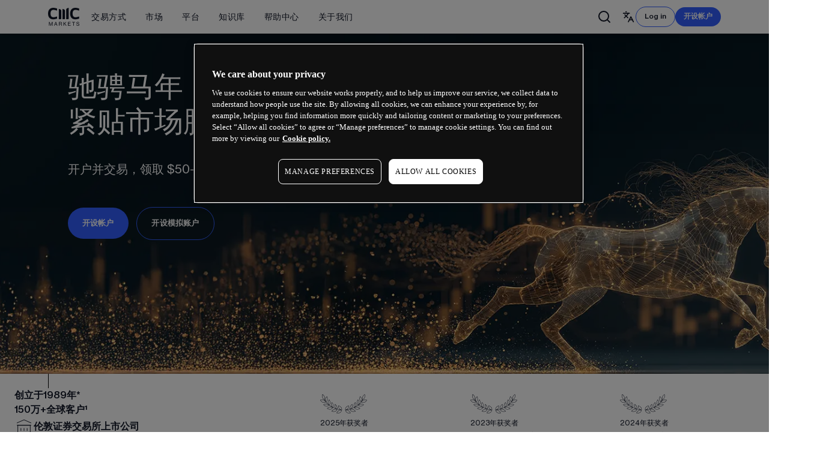

--- FILE ---
content_type: text/html; charset=utf-8
request_url: https://www.cmcmarkets.com/zh-ca
body_size: 55159
content:
<!DOCTYPE html><html lang="zh-ca" dir="ltr"><head><meta charSet="utf-8"/><meta name="viewport" content="width=device-width"/><title>与值得信赖的经纪商交易外汇、指数和股票差价合约 | CMC Markets</title><meta name="description" content="体验具竞争力的价格、直观的平台以及种类丰富的差价合约产品，把握各类市场机遇。自信交易差价合约。"/><link rel="canonical" href="https://www.cmcmarkets.com/zh-ca"/><meta name="robots" content="noindex"/><meta property="og:title" content="与值得信赖的经纪商交易外汇、指数和股票差价合约 | CMC Markets"/><meta property="og:description" content="体验具竞争力的价格、直观的平台以及种类丰富的差价合约产品，把握各类市场机遇。自信交易差价合约。"/><meta property="og:url" content="https://www.cmcmarkets.com/zh-ca"/><meta property="og:type" content="website"/><meta property="og:site_name" content="CMC Markets"/><meta property="og:image" content="https://www.cmcmarkets.com/neptune/_next/image?url=https%3A%2F%2Fimages.ctfassets.net%2Fvl2kvsmutclx%2Fz9O6jwLwYyUydPECdm1mT%2F3f90779246b877489e1bf268cd07cd30%2Fcmc-markets-log.png&amp;w=1080&amp;q=75"/><meta name="twitter:card" content="summary"/><meta name="twitter:creator" content="@cmcmarkets"/><meta name="twitter:site" content="@cmcmarkets"/><link rel="preload" as="image" imageSrcSet="/neptune/_next/image?url=https%3A%2F%2Fimages.ctfassets.net%2Fvl2kvsmutclx%2F3oWcWtqo9PaCsTO6tF0Es4%2F129d7587f3d30c58e13ca6977b799d37%2FCNY_Banner_LP2x.png&amp;w=16&amp;q=75 16w, /neptune/_next/image?url=https%3A%2F%2Fimages.ctfassets.net%2Fvl2kvsmutclx%2F3oWcWtqo9PaCsTO6tF0Es4%2F129d7587f3d30c58e13ca6977b799d37%2FCNY_Banner_LP2x.png&amp;w=32&amp;q=75 32w, /neptune/_next/image?url=https%3A%2F%2Fimages.ctfassets.net%2Fvl2kvsmutclx%2F3oWcWtqo9PaCsTO6tF0Es4%2F129d7587f3d30c58e13ca6977b799d37%2FCNY_Banner_LP2x.png&amp;w=48&amp;q=75 48w, /neptune/_next/image?url=https%3A%2F%2Fimages.ctfassets.net%2Fvl2kvsmutclx%2F3oWcWtqo9PaCsTO6tF0Es4%2F129d7587f3d30c58e13ca6977b799d37%2FCNY_Banner_LP2x.png&amp;w=64&amp;q=75 64w, /neptune/_next/image?url=https%3A%2F%2Fimages.ctfassets.net%2Fvl2kvsmutclx%2F3oWcWtqo9PaCsTO6tF0Es4%2F129d7587f3d30c58e13ca6977b799d37%2FCNY_Banner_LP2x.png&amp;w=96&amp;q=75 96w, /neptune/_next/image?url=https%3A%2F%2Fimages.ctfassets.net%2Fvl2kvsmutclx%2F3oWcWtqo9PaCsTO6tF0Es4%2F129d7587f3d30c58e13ca6977b799d37%2FCNY_Banner_LP2x.png&amp;w=128&amp;q=75 128w, /neptune/_next/image?url=https%3A%2F%2Fimages.ctfassets.net%2Fvl2kvsmutclx%2F3oWcWtqo9PaCsTO6tF0Es4%2F129d7587f3d30c58e13ca6977b799d37%2FCNY_Banner_LP2x.png&amp;w=256&amp;q=75 256w, /neptune/_next/image?url=https%3A%2F%2Fimages.ctfassets.net%2Fvl2kvsmutclx%2F3oWcWtqo9PaCsTO6tF0Es4%2F129d7587f3d30c58e13ca6977b799d37%2FCNY_Banner_LP2x.png&amp;w=384&amp;q=75 384w, /neptune/_next/image?url=https%3A%2F%2Fimages.ctfassets.net%2Fvl2kvsmutclx%2F3oWcWtqo9PaCsTO6tF0Es4%2F129d7587f3d30c58e13ca6977b799d37%2FCNY_Banner_LP2x.png&amp;w=640&amp;q=75 640w, /neptune/_next/image?url=https%3A%2F%2Fimages.ctfassets.net%2Fvl2kvsmutclx%2F3oWcWtqo9PaCsTO6tF0Es4%2F129d7587f3d30c58e13ca6977b799d37%2FCNY_Banner_LP2x.png&amp;w=750&amp;q=75 750w, /neptune/_next/image?url=https%3A%2F%2Fimages.ctfassets.net%2Fvl2kvsmutclx%2F3oWcWtqo9PaCsTO6tF0Es4%2F129d7587f3d30c58e13ca6977b799d37%2FCNY_Banner_LP2x.png&amp;w=828&amp;q=75 828w, /neptune/_next/image?url=https%3A%2F%2Fimages.ctfassets.net%2Fvl2kvsmutclx%2F3oWcWtqo9PaCsTO6tF0Es4%2F129d7587f3d30c58e13ca6977b799d37%2FCNY_Banner_LP2x.png&amp;w=1080&amp;q=75 1080w, /neptune/_next/image?url=https%3A%2F%2Fimages.ctfassets.net%2Fvl2kvsmutclx%2F3oWcWtqo9PaCsTO6tF0Es4%2F129d7587f3d30c58e13ca6977b799d37%2FCNY_Banner_LP2x.png&amp;w=1200&amp;q=75 1200w, /neptune/_next/image?url=https%3A%2F%2Fimages.ctfassets.net%2Fvl2kvsmutclx%2F3oWcWtqo9PaCsTO6tF0Es4%2F129d7587f3d30c58e13ca6977b799d37%2FCNY_Banner_LP2x.png&amp;w=1920&amp;q=75 1920w, /neptune/_next/image?url=https%3A%2F%2Fimages.ctfassets.net%2Fvl2kvsmutclx%2F3oWcWtqo9PaCsTO6tF0Es4%2F129d7587f3d30c58e13ca6977b799d37%2FCNY_Banner_LP2x.png&amp;w=2048&amp;q=75 2048w, /neptune/_next/image?url=https%3A%2F%2Fimages.ctfassets.net%2Fvl2kvsmutclx%2F3oWcWtqo9PaCsTO6tF0Es4%2F129d7587f3d30c58e13ca6977b799d37%2FCNY_Banner_LP2x.png&amp;w=3840&amp;q=75 3840w" imageSizes="100%" fetchpriority="high"/><meta name="next-head-count" content="16"/><meta name="neptune" content="true"/><meta build-id="z3zx4g5gtnn" built="Wed, 28/01/2026, 14:29:56"/><meta page-id="sz28h5ouzab" deployed="Thu, 29/01/2026, 16:38:50"/><link rel="icon" href="https://cdn.cmcmarkets.com/neptune/images/favicon-azure-transparent.svg"/><link rel="icon" type="image/png" sizes="48x48" href="https://cdn.cmcmarkets.com/neptune/images/cmc-favicon-48x48.png"/><link rel="shortcut icon" href="https://cdn.cmcmarkets.com/neptune/images/cmc-favicon.ico"/><link rel="icon" type="image/png" sizes="96x96" href="https://cdn.cmcmarkets.com/neptune/images/cmc-favicon-96x96.png"/><link rel="apple-touch-icon" sizes="180x180" href="https://cdn.cmcmarkets.com/neptune/images/cmc-apple-touch-icon.png"/><input type="hidden" id="websiteUrl" value="zh-ca"/><link rel="preload" href="/neptune/_next/static/media/b86eacc01b13dc45-s.p.woff2" as="font" type="font/woff2" crossorigin="anonymous" data-next-font="size-adjust"/><link rel="preload" href="/neptune/_next/static/media/655ec31d7f8ae60e-s.p.woff2" as="font" type="font/woff2" crossorigin="anonymous" data-next-font="size-adjust"/><link rel="preload" href="/neptune/_next/static/media/7e4f33f5db06be17-s.p.woff2" as="font" type="font/woff2" crossorigin="anonymous" data-next-font="size-adjust"/><link rel="preload" href="/neptune/_next/static/media/7a93b1502d4060c1-s.p.woff2" as="font" type="font/woff2" crossorigin="anonymous" data-next-font="size-adjust"/><link rel="preload" href="/neptune/_next/static/media/acbcc3ee9bbca60e-s.p.woff2" as="font" type="font/woff2" crossorigin="anonymous" data-next-font="size-adjust"/><link rel="preload" href="/neptune/_next/static/media/d69deef60569e4b3-s.p.woff2" as="font" type="font/woff2" crossorigin="anonymous" data-next-font="size-adjust"/><link rel="preload" href="/neptune/_next/static/css/39b55f095f5d2184.css" as="style"/><link rel="stylesheet" href="/neptune/_next/static/css/39b55f095f5d2184.css" data-n-g=""/><noscript data-n-css=""></noscript><script defer="" nomodule="" src="/neptune/_next/static/chunks/polyfills-42372ed130431b0a.js"></script><script src="https://cdn.cmcmarkets.com/global/scripts/big-script/latest/cookies.js" id="cookies" data-language="zh" data-region="ca" type="module" data-nscript="beforeInteractive"></script><script type="text/javascript" src="/neptune-public/js/hide-menu-and-footer.js" id="hide-menu-footer" defer="" data-nscript="beforeInteractive"></script><script defer="" src="/neptune/_next/static/chunks/7576.94679e28534c91b0.js"></script><script defer="" src="/neptune/_next/static/chunks/2566.38a4bd1ba713de16.js"></script><script defer="" src="/neptune/_next/static/chunks/94397.e5e1019ed097ec54.js"></script><script defer="" src="/neptune/_next/static/chunks/55397.99042ebd1be14ca0.js"></script><script defer="" src="/neptune/_next/static/chunks/77142.006d219efcafc734.js"></script><script defer="" src="/neptune/_next/static/chunks/69325.d674c1578ae44bce.js"></script><script src="/neptune/_next/static/chunks/webpack-658f0879d271658c.js" defer=""></script><script src="/neptune/_next/static/chunks/framework-9e273d77e40eda04.js" defer=""></script><script src="/neptune/_next/static/chunks/main-4f1d331a07d0f18d.js" defer=""></script><script src="/neptune/_next/static/chunks/pages/_app-0ccdd00d9529b595.js" defer=""></script><script src="/neptune/_next/static/chunks/74131-8c2dfd6370757944.js" defer=""></script><script src="/neptune/_next/static/chunks/43043-fb3a863a6b8c9ef1.js" defer=""></script><script src="/neptune/_next/static/chunks/pages/%5Blocale%5D-e1359fa5423b59eb.js" defer=""></script><script src="/neptune/_next/static/neptune/_buildManifest.js" defer=""></script><script src="/neptune/_next/static/neptune/_ssgManifest.js" defer=""></script></head><body class="menu-with-search" data-brand="retail" data-theme="light-hard"><div id="__next"><main class="__className_12cc22 __className_c5c0e6"><header id="menu_v2" class="__className_12cc22 __className_c5c0e6"><nav id="site-search" class="overflow-y-visible" data-name="Retail Main Menu"><div id="mega-menu-search" class="n-megamenu-search pointer-events-auto hidden flex-col lg:flex bg-white shadow-md" style="width:100%"><div class="main-xl-container relative col-span-5 row-span-1 row-end-1 grid h-full w-full grid-cols-1 grid-rows-1 justify-between py-2 transition-all duration-500 ease-linear px-6 xl:px-20"><div class="z-10 opacity-100  col-span-1 col-start-1 row-span-1 row-start-1 flex h-full items-center gap-x-3 transition-opacity duration-1000 ease-in-out lg:flex-row lg:justify-between "><div class="relative flex h-full w-full gap-x-3 lg:flex-row lg:items-center"><div class="flex min-h-10 w-min min-w-14 items-center gap-x-2 lg:w-auto lg:px-0 lg:pb-0"><a class="h-full" href="/zh-ca"><img alt="CMC Markets Logo" loading="lazy" width="424" height="240" decoding="async" data-nimg="1" class="max-h-[30px] w-auto" style="color:transparent" srcSet="/neptune/_next/image?url=https%3A%2F%2Fimages.ctfassets.net%2Fvl2kvsmutclx%2Fz9O6jwLwYyUydPECdm1mT%2F3f90779246b877489e1bf268cd07cd30%2Fcmc-markets-log.png&amp;w=640&amp;q=75 1x, /neptune/_next/image?url=https%3A%2F%2Fimages.ctfassets.net%2Fvl2kvsmutclx%2Fz9O6jwLwYyUydPECdm1mT%2F3f90779246b877489e1bf268cd07cd30%2Fcmc-markets-log.png&amp;w=1080&amp;q=75 2x" src="/neptune/_next/image?url=https%3A%2F%2Fimages.ctfassets.net%2Fvl2kvsmutclx%2Fz9O6jwLwYyUydPECdm1mT%2F3f90779246b877489e1bf268cd07cd30%2Fcmc-markets-log.png&amp;w=1080&amp;q=75"/></a></div><div id="menu-variable-width" class="relative flex [-ms-overflow-style:none]  [scrollbar-width:none]  lg:items-center [&amp;::-webkit-scrollbar]:hidden
            xl:me-0
           "><div class="first-level-container group relative transition-all duration-500 ease-linear"><a class="first-level h-full whitespace-nowrap false" href="/zh-ca/compare-trading-accounts"><span class="relative h-full text-sm">交易方式</span></a><div class="second-level-container hidden shadow-lg group-hover:flex"><div class="second-level-top-spacer my-2"></div><ul class="second-level-container-list space-y-0 whitespace-nowrap bg-white"><li class="second-level-label text-xxs uppercase text-navy-20">零售交易</li><a class="second-level whitespace-nowrap false" href="/zh-ca/cfd-trading">差价合约(CFD)交易</a><a class="second-level whitespace-nowrap false" href="/zh-ca/options-trading">期权</a><a class="second-level whitespace-nowrap false" href="/zh-ca/trading-costs">交易成本</a><a class="second-level whitespace-nowrap false" href="/zh-ca/forex/forex-active-trading">外汇低点差账户</a><a class="second-level whitespace-nowrap false" href="/zh-ca/compare-trading-accounts">比较帐户</a><li class="second-level-label text-xxs uppercase text-navy-20">服务</li><a class="second-level whitespace-nowrap false" href="/zh-ca/refer-a-friend">好友推荐</a><a class="second-level whitespace-nowrap false" href="/zh-ca/alpha">Alpha</a><a class="second-level whitespace-nowrap false" href="/zh-ca/0-commission-share-trading">$0佣金</a></ul></div></div><div class="first-level-container group relative transition-all duration-500 ease-linear"><a class="first-level h-full whitespace-nowrap false" href="/zh-ca/markets"><span class="relative h-full text-sm">市场</span></a><div class="second-level-container hidden shadow-lg group-hover:flex"><div class="second-level-top-spacer my-2"></div><ul class="second-level-container-list space-y-0 whitespace-nowrap bg-white"><a class="second-level whitespace-nowrap false" href="/zh-ca/forex">外汇</a><a class="second-level whitespace-nowrap false" href="/zh-ca/indices">指数</a><a class="second-level whitespace-nowrap false" href="/zh-ca/shares">股票</a><a class="second-level whitespace-nowrap false" href="/zh-ca/commodities">大宗商品</a><a class="second-level whitespace-nowrap false" href="/zh-ca/bonds">利率和债券</a><a class="second-level whitespace-nowrap false" href="/zh-ca/etfs">ETFs</a><a class="second-level whitespace-nowrap false" href="/zh-ca/markets">查看所有市场</a></ul></div></div><div class="first-level-container group relative transition-all duration-500 ease-linear"><a class="first-level h-full whitespace-nowrap false" href="/zh-ca/trading-platforms"><span class="relative h-full text-sm">平台</span></a><div class="second-level-container hidden shadow-lg group-hover:flex"><div class="second-level-top-spacer my-2"></div><ul class="second-level-container-list space-y-0 whitespace-nowrap bg-white"><a class="second-level whitespace-nowrap false" href="/zh-ca/trading-platforms/web-trading-platform">CMC网页平台</a><a class="second-level whitespace-nowrap false" href="/zh-ca/trading-platforms/mobile-trading-app">CMC手机应用程序</a><a class="second-level whitespace-nowrap false" href="/zh-ca/trading-platforms/metatrader-4">MetaTrader 4 (MT4)</a><a class="second-level whitespace-nowrap false" href="/zh-ca/trading-platforms/tradingview">TradingView</a><a class="second-level whitespace-nowrap false" href="/zh-ca/trading-platforms">查看所有平台</a></ul></div></div><div class="first-level-container group relative transition-all duration-500 ease-linear"><a class="first-level h-full whitespace-nowrap false" href="/zh-ca/learn"><span class="relative h-full text-sm">知识库</span></a><div class="second-level-container hidden shadow-lg group-hover:flex"><div class="second-level-top-spacer my-2"></div><ul class="second-level-container-list space-y-0 whitespace-nowrap bg-white"><a class="second-level whitespace-nowrap false" href="/zh-ca/learn">学习中心</a><a class="second-level whitespace-nowrap false" href="/zh-ca/market-news">市场新闻</a></ul></div></div><div class="first-level-container group relative transition-all duration-500 ease-linear"><a class="first-level h-full whitespace-nowrap false" href="/zh-ca/support"><span class="relative h-full text-sm">帮助中心</span></a><div class="second-level-container hidden shadow-lg group-hover:flex"><div class="second-level-top-spacer my-2"></div><ul class="second-level-container-list space-y-0 whitespace-nowrap bg-white"><a class="second-level whitespace-nowrap false" href="/zh-ca/contact-us">联系我们</a><a class="second-level whitespace-nowrap false" href="/zh-ca/support">帮助</a><a class="second-level whitespace-nowrap false" href="/zh-ca/support/faqs">FAQs</a></ul></div></div><div class="first-level-container group relative transition-all duration-500 ease-linear"><a class="first-level h-full whitespace-nowrap false" href="/zh-ca/about-us"><span class="relative h-full text-sm">关于我们</span></a><div class="second-level-container hidden shadow-lg group-hover:flex"><div class="second-level-top-spacer my-2"></div><ul class="second-level-container-list space-y-0 whitespace-nowrap bg-white"><a class="second-level whitespace-nowrap false" href="/zh-ca/about-us">关于我们</a><a class="second-level whitespace-nowrap false" href="https://www.cmcmarkets.com/group" target="_blank" rel="noopener noreferrer">机构</a><a class="second-level whitespace-nowrap false" href="https://www.cmcmarkets.com/group/careers" target="_blank" rel="noopener noreferrer">CMC就业机会</a></ul></div></div></div></div><div class="flex items-center"><svg xmlns="http://www.w3.org/2000/svg" width="24" height="24" viewBox="0 0 24 24" fill="none" stroke="currentColor" stroke-width="2" stroke-linecap="round" stroke-linejoin="round" class="lucide lucide-search hover:cursor-pointer xl:mr-4 "><circle cx="11" cy="11" r="8"></circle><path d="m21 21-4.3-4.3"></path></svg></div><div class="algolia-search-lang"><div id="lang-selector" class="relative group"><div class="hover:cursor-pointer w-min h-[36px] px-3 flex items-center justify-center border border-solid border-azure-40 rounded-full group-hover:cursor-pointer"><span class="text-xs px-2 font-bold hover:cursor-pointer text-nowrap flex group-hover:cursor-pointer">语言</span> <svg xmlns="http://www.w3.org/2000/svg" width="24" height="20" viewBox="0 0 24 24" fill="none" stroke="currentColor" stroke-width="2" stroke-linecap="round" stroke-linejoin="round" class="lucide lucide-languages hover:cursor-pointer"><path d="m5 8 6 6"></path><path d="m4 14 6-6 2-3"></path><path d="M2 5h12"></path><path d="M7 2h1"></path><path d="m22 22-5-10-5 10"></path><path d="M14 18h6"></path></svg></div><div class="absolute z-[21] rounded-lg top-0 right-0 rtl:left-0 max-h-0 overflow-hidden w-[125px]"><div class="lang-selector-container mt-11 px-6 py-4 border border-solid w-full shadow-lg rounded-lg"><div class="grid gap-y-3 grid-cols-1"><p id="en-CA" class="lang-selector-item cursor-pointer mb-0">English</p><p id="zh-CA" class="lang-selector-item mb-0 lang-selector-item-active font-bold cursor-not-allowed">简体中文</p><p id="fr-CA" class="lang-selector-item cursor-pointer mb-0">Français</p></div></div></div></div></div><span id="btn-login" class="relative n-button"><a class="btn btn-secondary btn-sm" aria-label="Log in" tabindex="0" data-anchor-type="button" href="/zh-ca/login"><span class="">Log in</span></a></span><span id="btn-account" class="relative n-button"><button class="btn btn-primary-azure btn-sm" type="button" aria-disabled="false" aria-busy="false" aria-label="开设帐户" tabindex="0" data-onboarding-type="Retail Multi Choice"><span class="">开设帐户</span></button></span></div><div class="opacity-0 search-panel col-span-1  col-start-1 row-span-1 row-start-1 mx-auto flex h-10 w-full items-center gap-x-4" style="width:100%"><div class="z-[40]  flex w-full lg:min-w-[250px]"><div style="width:100%" class="glass-blur-container mx-auto rounded-lg
          
          
      "></div><div class="flex w-full items-center rounded-2xl  bg-transparent"><div class="flex w-full flex-row items-center"><div class="flex h-full w-[26px] items-center"></div><input placeholder="" class="z-[3] ml-0.5 h-full w-full  border-solid bg-transparent pr-4 placeholder:text-sm placeholder:text-gray-800 focus:outline-none lg:pr-4" type="text" id="search-input" value=""/><div class="flex h-[26px] w-[56px] items-center"></div><div class="absolute left-0 top-[57px] mx-auto  w-full text-black  lg:left-1/2 lg:top-[56px]  lg:-translate-x-1/2 hidden" style="width:100%"></div></div></div></div><div class="flex"> <svg xmlns="http://www.w3.org/2000/svg" width="24" height="24" viewBox="0 0 24 24" fill="none" stroke="currentColor" stroke-width="2" stroke-linecap="round" stroke-linejoin="round" class="lucide lucide-x z-50 hover:cursor-pointer"><path d="M18 6 6 18"></path><path d="m6 6 12 12"></path></svg></div></div><div class="glass-blur-container
                

                "></div></div></div><div id="mega-menu-mobile-search" class="p-2 lg:hidden"><div class=" opacity-0 top-0  opacity-100
          
          shadow-md n-megamenu-mobile-search glass-menu relative  flex w-auto max-w-[100vw] flex-col  rounded-lg lg:hidden  "><div class="h-[57px]  relative flex items-center gap-x-4 px-[22px] pb-[13.69px] pt-[14.69px] lg:h-10"><div class="z-[40]  flex w-full lg:min-w-[250px]"><div style="width:100%" class="glass-blur-container mx-auto rounded-lg
          
          
      "></div><div class="flex w-full items-center rounded-2xl  bg-transparent"><div class="flex w-full flex-row items-center"><div class="flex h-full w-[26px] items-center"></div><input placeholder="" class="z-[3] ml-0.5 h-full w-full  border-solid bg-transparent pr-4 placeholder:text-sm placeholder:text-gray-800 focus:outline-none lg:pr-4" type="text" id="search-input" value=""/><div class="flex h-[26px] w-[56px] items-center"></div><div class="absolute left-0 top-[57px] mx-auto  w-full text-black  lg:left-1/2 lg:top-[56px]  lg:-translate-x-1/2 hidden" style="width:100%"></div></div></div></div><svg xmlns="http://www.w3.org/2000/svg" width="24" height="24" viewBox="0 0 24 24" fill="none" stroke="currentColor" stroke-width="2" stroke-linecap="round" stroke-linejoin="round" class="lucide lucide-x z-50 w-[27px] hover:cursor-pointer"><path d="M18 6 6 18"></path><path d="m6 6 12 12"></path></svg></div></div></div></nav><div class="fixed bottom-0 left-0 right-0 top-0 z-[8] h-[100vh] w-[100vw] bg-[#0003] backdrop-blur-sm transition-opacity duration-200 ease-out pointer-events-none  opacity-0"></div><div id="mega-menu-fixed-login" class="n-megamenu-fixed-search fixed z-50  flex gap-x-1  transition-all duration-500 ease-linear bottom-1  opacity-100"><span id="" class="relative n-button"><a class="btn btn-secondary btn-sm" aria-label="Log in" tabindex="0" data-anchor-type="button" href="/zh-ca/login"><span class="">Log in</span></a></span><span class="relative n-button"><button class="btn btn-primary-azure btn-sm" type="button" aria-disabled="false" aria-busy="false" aria-label="开设帐户" tabindex="0" data-onboarding-type="Retail Multi Choice"><span class="">开设帐户</span></button></span></div></header><section class="relative" component-name="nBanner" component-id="6WFhuLBIuOexUeiTsXVfkD" role="region" data-theme="transparent-dark"><div class="Module n-banner n-banner-view-horizontal vertical-spacing-md"><div class="n-banner-full-bg"><div class="image-wrapper tint-none" role="img" aria-label=""><img alt="" fetchpriority="high" width="2880" height="1036" decoding="async" data-nimg="1" class="h-full w-full object-cover n-banner-cover" style="color:transparent" sizes="100%" srcSet="/neptune/_next/image?url=https%3A%2F%2Fimages.ctfassets.net%2Fvl2kvsmutclx%2F3oWcWtqo9PaCsTO6tF0Es4%2F129d7587f3d30c58e13ca6977b799d37%2FCNY_Banner_LP2x.png&amp;w=16&amp;q=75 16w, /neptune/_next/image?url=https%3A%2F%2Fimages.ctfassets.net%2Fvl2kvsmutclx%2F3oWcWtqo9PaCsTO6tF0Es4%2F129d7587f3d30c58e13ca6977b799d37%2FCNY_Banner_LP2x.png&amp;w=32&amp;q=75 32w, /neptune/_next/image?url=https%3A%2F%2Fimages.ctfassets.net%2Fvl2kvsmutclx%2F3oWcWtqo9PaCsTO6tF0Es4%2F129d7587f3d30c58e13ca6977b799d37%2FCNY_Banner_LP2x.png&amp;w=48&amp;q=75 48w, /neptune/_next/image?url=https%3A%2F%2Fimages.ctfassets.net%2Fvl2kvsmutclx%2F3oWcWtqo9PaCsTO6tF0Es4%2F129d7587f3d30c58e13ca6977b799d37%2FCNY_Banner_LP2x.png&amp;w=64&amp;q=75 64w, /neptune/_next/image?url=https%3A%2F%2Fimages.ctfassets.net%2Fvl2kvsmutclx%2F3oWcWtqo9PaCsTO6tF0Es4%2F129d7587f3d30c58e13ca6977b799d37%2FCNY_Banner_LP2x.png&amp;w=96&amp;q=75 96w, /neptune/_next/image?url=https%3A%2F%2Fimages.ctfassets.net%2Fvl2kvsmutclx%2F3oWcWtqo9PaCsTO6tF0Es4%2F129d7587f3d30c58e13ca6977b799d37%2FCNY_Banner_LP2x.png&amp;w=128&amp;q=75 128w, /neptune/_next/image?url=https%3A%2F%2Fimages.ctfassets.net%2Fvl2kvsmutclx%2F3oWcWtqo9PaCsTO6tF0Es4%2F129d7587f3d30c58e13ca6977b799d37%2FCNY_Banner_LP2x.png&amp;w=256&amp;q=75 256w, /neptune/_next/image?url=https%3A%2F%2Fimages.ctfassets.net%2Fvl2kvsmutclx%2F3oWcWtqo9PaCsTO6tF0Es4%2F129d7587f3d30c58e13ca6977b799d37%2FCNY_Banner_LP2x.png&amp;w=384&amp;q=75 384w, /neptune/_next/image?url=https%3A%2F%2Fimages.ctfassets.net%2Fvl2kvsmutclx%2F3oWcWtqo9PaCsTO6tF0Es4%2F129d7587f3d30c58e13ca6977b799d37%2FCNY_Banner_LP2x.png&amp;w=640&amp;q=75 640w, /neptune/_next/image?url=https%3A%2F%2Fimages.ctfassets.net%2Fvl2kvsmutclx%2F3oWcWtqo9PaCsTO6tF0Es4%2F129d7587f3d30c58e13ca6977b799d37%2FCNY_Banner_LP2x.png&amp;w=750&amp;q=75 750w, /neptune/_next/image?url=https%3A%2F%2Fimages.ctfassets.net%2Fvl2kvsmutclx%2F3oWcWtqo9PaCsTO6tF0Es4%2F129d7587f3d30c58e13ca6977b799d37%2FCNY_Banner_LP2x.png&amp;w=828&amp;q=75 828w, /neptune/_next/image?url=https%3A%2F%2Fimages.ctfassets.net%2Fvl2kvsmutclx%2F3oWcWtqo9PaCsTO6tF0Es4%2F129d7587f3d30c58e13ca6977b799d37%2FCNY_Banner_LP2x.png&amp;w=1080&amp;q=75 1080w, /neptune/_next/image?url=https%3A%2F%2Fimages.ctfassets.net%2Fvl2kvsmutclx%2F3oWcWtqo9PaCsTO6tF0Es4%2F129d7587f3d30c58e13ca6977b799d37%2FCNY_Banner_LP2x.png&amp;w=1200&amp;q=75 1200w, /neptune/_next/image?url=https%3A%2F%2Fimages.ctfassets.net%2Fvl2kvsmutclx%2F3oWcWtqo9PaCsTO6tF0Es4%2F129d7587f3d30c58e13ca6977b799d37%2FCNY_Banner_LP2x.png&amp;w=1920&amp;q=75 1920w, /neptune/_next/image?url=https%3A%2F%2Fimages.ctfassets.net%2Fvl2kvsmutclx%2F3oWcWtqo9PaCsTO6tF0Es4%2F129d7587f3d30c58e13ca6977b799d37%2FCNY_Banner_LP2x.png&amp;w=2048&amp;q=75 2048w, /neptune/_next/image?url=https%3A%2F%2Fimages.ctfassets.net%2Fvl2kvsmutclx%2F3oWcWtqo9PaCsTO6tF0Es4%2F129d7587f3d30c58e13ca6977b799d37%2FCNY_Banner_LP2x.png&amp;w=3840&amp;q=75 3840w" src="/neptune/_next/image?url=https%3A%2F%2Fimages.ctfassets.net%2Fvl2kvsmutclx%2F3oWcWtqo9PaCsTO6tF0Es4%2F129d7587f3d30c58e13ca6977b799d37%2FCNY_Banner_LP2x.png&amp;w=3840&amp;q=75"/></div></div><div class="relative z-[2] h-full"><div class="n-banner-slot-container h-full n-banner-slot-container grid-rows-1"><div data-theme="transparent-dark" class="grid-center-parent n-banner-slot n-banner-slot-1 h-full"><div class="n-banner-slot-1-bg-container"></div><div class="n-banner-slot-content n-banner-slot-1-content relative"><div component-name="nTitle" component-id="4FvEw7hbMufNAXaXlvtDqB" class="n-title n-title-left n-title-direction-column" aria-describedby="title-desc-4FvEw7hbMufNAXaXlvtDqB" role="region" data-theme="transparent-dark"><div></div><div><div class="n-title-description text-xl" id="title-desc-4FvEw7hbMufNAXaXlvtDqB"><div class="rich-text relative gap-2 text-inherit text-md text-start"><h1>驰骋马年</h1><h1>紧贴市场脉动</h1><p></p><p>开户并交易，领取 $50–$10,000 红包奖励*。 </p><p></p><span><span component-name="nButton" component-id="ZuBLGygVcorGYWradZZmN" component-display="inline" theme="transparent-dark" class="relative n-button"><button class="btn btn-primary-azure btn-md" type="button" aria-disabled="false" aria-busy="false" aria-label="开设帐户" tabindex="0" data-onboarding-type="Retail Multi Choice"><span class="">开设帐户</span></button></span>      <span component-name="nButton" component-id="1VqPe9mbQ13h650efLTy5a" component-display="inline" theme="transparent-dark" class="relative n-button"><a class="btn btn-secondary btn-md" aria-label="开设模拟账户" tabindex="0" target="_blank" rel="noopener noreferrer" data-onboarding-type="Demo CFD" href="https://signup.cmcmarkets.com/#/emailRegistration?jid=ca9&amp;amp;lsrc=0"><span class="">开设模拟账户</span></a></span></span><p></p><p></p><p></p><p></p><p></p></div></div></div></div></div></div></div></div></div></section><section class="Module n-section relative" data-theme="white-100" component-name="nSection" component-id="45BSMGD0Na2jIM2SuCKdF1" abovefold="false"><div class="n-section-bg pointer-events-none"></div><div class="lines-container hide-via-parent"><div class="relative h-full w-full"><div class="lines"><div class="left"></div><div class="hidden"></div></div></div></div><div class="n-section-wrapper n-section-grid main-section-y-xs"><div class="block w-full xl:px-6"><div component-name="nGrid" component-id="5HuV7Tnkdng0wbegZoXg5R" class="n-grid relative hidden w-full lg:grid n-grid-row-gap-md n-grid-col-gap-md" role="region"><div class="grid-container grid lg:grid-cols-5 n-grid-col-gap-md"><div component-name="nStack" component-id="6oftZ95EdgI9P9n1jxg5Us" class="relative h-min flex-1"><div class="flex h-full w-full flex-col gap-4"><div class="flex-1"><div component-name="nChip" component-id="7kVgaLIc1nMlJeBpoUfDRF" data-theme="white-100" class="n-chip n-chip-md flex-1" data-anchor-type="chip" role="status" aria-label="创立于1989年*"><span class="accent-stroke"></span><span class="n-chip-titleslot"><div class="text-base font-semibold normal-case n-chip-title">创立于1989年*</div></span></div></div><div class="flex-1"><div component-name="nChip" component-id="3u1A83uxEZgGZGCHuhkT9E" data-theme="white-100" class="n-chip n-chip-md flex-1" data-anchor-type="chip" role="status" aria-label="150万+全球客户¹"><span class="accent-stroke"></span><span class="n-chip-titleslot"><div class="text-base font-semibold normal-case n-chip-title">150万+全球客户¹</div></span></div></div><div class="flex-1"><div component-name="nChip" component-id="A7J4ZXPjSv2CfNjAaTapO" data-theme="white-100" class="n-chip n-chip-md flex-1" data-anchor-type="chip" role="status" aria-label="伦敦证券交易所上市公司"><span class="accent-stroke"><svg width="32" height="33" class="n-chip-icon" viewBox="0 0 32 33" fill="none" xmlns="http://www.w3.org/2000/svg"><path d="M10.6667 19.5021V23.5021M16 19.5021V23.5021M21.3333 19.5021V23.5021M4 28.8354H28M4 14.1688H28M4 10.1688L16 4.83545L28 10.1688M5.33333 14.1688H26.6667V28.8354H5.33333V14.1688Z" stroke="#101626" stroke-linecap="round" stroke-linejoin="round"></path></svg></span><span class="n-chip-titleslot"><div class="text-base font-semibold normal-case n-chip-title">伦敦证券交易所上市公司</div></span></div></div></div></div><div class="relative flex-1 hidden md:hidden lg:block" aria-hidden="true" tabindex="-1" component-name="nGridSpacer" component-id="3YjYunNt1rKGS9vyZrLmVW" theme="white-100"></div><div data-theme="white-100" class="n-tile n-tile-alignment-left n-tile-xs flex-1" role="region" component-name="nTile" component-id="6wVMwStZbScFkxYkxn2oxL"><div class="n-tile-iconslot accent-stroke mb-2"><svg class="accent-stroke-to-fill h-[32px] w-[78px]" width="78" height="32" viewBox="0 0 78 32" fill="none" xmlns="http://www.w3.org/2000/svg" stroke-width="none"><path style="stroke:none" fill="inherit" fill-rule="evenodd" clip-rule="evenodd" stroke="none" d="M73.9973 0.00965828C74.0732 0.0313852 74.1344 0.0876779 74.1623 0.161505C74.57 1.2387 74.8739 2.99522 74.4676 4.79003C74.0595 6.59344 72.9352 8.4265 70.5101 9.63241C70.2729 10.1084 70.0213 10.5722 69.7564 11.0239C71.4191 9.682 74.1134 8.56879 77.6867 9.5645C77.7577 9.58429 77.8164 9.63439 77.847 9.70144C77.8777 9.76848 77.8771 9.84562 77.8456 9.91225C77.3362 10.9889 76.2502 12.4387 74.6331 13.3013C73.0156 14.164 70.8872 14.4274 68.3267 13.1815C67.3088 14.5511 66.1632 15.7928 64.9295 16.9162C65.5384 16.6263 66.2188 16.373 66.9412 16.2069C68.6655 15.8103 70.6466 15.9073 72.4516 17.2079C72.5069 17.2477 72.5435 17.3083 72.553 17.3757C72.5625 17.4431 72.5442 17.5115 72.5021 17.5651C71.7889 18.4736 70.4579 19.6131 68.7665 20.084C67.0635 20.5581 65.0176 20.347 62.9147 18.5926C61.294 19.8264 59.5712 20.8883 57.8201 21.7961C58.8183 21.5729 60.0978 21.4117 61.4128 21.4803C63.1883 21.573 65.0661 22.0873 66.3874 23.4781C66.4375 23.5308 66.4621 23.6027 66.455 23.6751C66.4478 23.7474 66.4094 23.813 66.35 23.8548C65.3069 24.5883 63.5774 25.4031 61.7703 25.4502C59.9413 25.498 58.047 24.7562 56.739 22.4072C56.7284 22.3881 56.7204 22.3679 56.7151 22.3471C56.688 22.3601 56.6609 22.3731 56.6339 22.386C56.6119 22.3964 56.59 22.4069 56.5681 22.4173C54.5008 23.3986 52.4152 24.1749 50.4291 24.7744C50.3842 24.7965 50.3395 24.8177 50.2952 24.8381C52.395 24.3679 56.3964 24.534 58.9386 28.3861C58.9822 28.4521 58.992 28.5349 58.9649 28.6093C58.9378 28.6837 58.8771 28.7409 58.8012 28.7634C57.4658 29.1602 55.4051 29.4715 53.5642 29.1C52.6409 28.9137 51.7601 28.5529 51.0562 27.9324C50.3488 27.3089 49.8344 26.4354 49.6285 25.2523C49.6169 25.1857 49.6329 25.1201 49.6688 25.0678C49.626 25.0665 49.5838 25.0541 49.5464 25.0313C47.5676 25.5857 45.7088 25.9632 44.0921 26.193C48.4766 27.0856 50.2053 29.8739 50.513 31.3982C50.5266 31.4652 50.512 31.5348 50.4729 31.5909C50.4337 31.6469 50.3732 31.6845 50.3056 31.6948C47.173 32.1722 45.0766 31.3788 43.7383 30.1553C42.4152 28.9456 41.8615 27.3414 41.7554 26.2198C41.5504 25.3176 41.6004 23.8982 42.3854 22.5011C43.1797 21.0873 44.7138 19.7183 47.4431 18.923C47.5145 18.9022 47.5915 18.9142 47.6532 18.9559C47.7148 18.9977 47.7546 19.0646 47.7619 19.1387C47.8643 20.187 47.7015 21.8 46.8797 23.2581C46.3634 24.1742 45.5894 25.0239 44.4697 25.6314C45.9514 25.4018 47.6219 25.0504 49.3909 24.5556C48.9052 20.2292 51.6236 17.4675 53.0923 16.6075C53.1565 16.5699 53.2341 16.5628 53.3041 16.5882C53.374 16.6137 53.4289 16.6689 53.454 16.7389C54.3451 19.2276 53.9283 21.1463 53.0191 22.5277C52.7056 23.0039 52.3355 23.4136 51.9443 23.7597C53.3941 23.2603 54.8786 22.6658 56.3537 21.9656L56.4158 21.9361C54.6798 18.0045 56.9815 14.6948 58.3714 13.5142C58.4298 13.4646 58.5078 13.4445 58.5829 13.4597C58.658 13.4749 58.7219 13.5237 58.7565 13.5922C59.9652 15.9878 59.9261 17.9463 59.3568 19.425C59.1524 19.9561 58.8808 20.4219 58.578 20.8213C59.9909 20.0347 61.3727 19.1442 62.6835 18.1401C61.3682 16.5655 61.0662 14.7618 61.2296 13.1427C61.3999 11.4551 62.076 9.95461 62.6521 9.08152C62.6938 9.01818 62.7621 8.97726 62.8377 8.97027C62.9132 8.96328 62.9879 8.99098 63.0406 9.04557C64.8268 10.8958 65.2437 12.8411 65.0224 14.5215C64.9107 15.3704 64.6368 16.1479 64.3003 16.8092C65.6524 15.612 66.9009 14.2761 67.9947 12.7894C66.3562 11.7116 65.6992 10.0347 65.5446 8.38451C65.3828 6.65806 65.7659 4.9327 66.1697 3.86586C66.1958 3.79674 66.2512 3.74274 66.321 3.71835C66.3908 3.69396 66.4677 3.70169 66.5313 3.73946C68.58 4.95761 69.3534 6.74416 69.4814 8.46943C69.542 9.28542 69.4587 10.0881 69.3 10.8136C69.5836 10.3325 69.8516 9.83748 70.1027 9.32836C69.6018 7.41233 69.6991 3.15945 73.7769 0.0511762C73.8397 0.00332295 73.9214 -0.0120686 73.9973 0.00965828ZM70.5491 9.0492C72.648 7.91756 73.6172 6.2824 73.98 4.67965C74.3221 3.16809 74.1256 1.67808 73.8069 0.663808C70.2957 3.51792 70.1421 7.26107 70.5491 9.0492ZM57.0013 21.651C57.6785 21.1884 58.4529 20.3813 58.8902 19.2454C59.3808 17.9712 59.4565 16.259 58.4542 14.114C57.1524 15.3709 55.3662 18.2954 56.8661 21.7179L57.0013 21.651ZM50.2455 24.3076C51.0467 23.9087 51.9574 23.2313 52.6014 22.2528C53.3856 21.0613 53.7886 19.4032 53.0841 17.2045C51.7002 18.1471 49.4915 20.6371 49.8789 24.4162C50.0006 24.3807 50.1229 24.3445 50.2455 24.3076ZM66.5347 4.33116C66.1925 5.35228 65.9031 6.85091 66.0424 8.33787C66.1876 9.88761 66.794 11.3989 68.2662 12.3694C68.6995 11.4128 69.0918 9.97596 68.9828 8.50644C68.8704 6.99175 68.2273 5.44418 66.5347 4.33116ZM62.9 9.6284C62.4031 10.4692 61.8714 11.7625 61.7271 13.1929C61.5743 14.7067 61.8554 16.3615 63.0578 17.8082C63.6739 17.0625 64.3417 15.8615 64.5267 14.4563C64.7195 12.9918 64.3905 11.2917 62.9 9.6284ZM46.4441 23.0126C45.714 24.3081 44.4181 25.4751 42.2016 25.8933C42.0751 25.096 42.1635 23.9169 42.8213 22.746C43.5144 21.5124 44.8515 20.2673 47.2848 19.4938C47.3219 20.4543 47.13 21.7957 46.4441 23.0126ZM42.2885 26.4522C42.445 27.4521 42.9673 28.7729 44.0757 29.7863C45.2489 30.8589 47.106 31.6118 49.9585 31.239C49.5002 29.6797 47.4782 26.8316 42.2885 26.4522ZM51.3868 27.5573C50.8125 27.0511 50.3731 26.3496 50.1637 25.3851C51.9946 24.8902 55.8239 24.8832 58.3257 28.3769C57.0458 28.711 55.2537 28.9309 53.6631 28.6099C52.799 28.4355 52.0071 28.1041 51.3868 27.5573ZM57.3334 22.4338C58.5326 24.3928 60.1707 24.9918 61.7573 24.9504C63.3028 24.9101 64.8112 24.2594 65.8137 23.6131C64.629 22.5067 62.9994 22.0638 61.3867 21.9796C59.8403 21.8989 58.3401 22.1502 57.3334 22.4338ZM74.3977 12.8601C72.962 13.6259 71.0664 13.8943 68.7355 12.8219C69.8078 11.271 72.757 8.85138 77.2571 9.96832C76.7376 10.9339 75.7686 12.1289 74.3977 12.8601ZM63.456 18.3873C65.3518 19.8703 67.1459 20.0161 68.6324 19.6023C70.0732 19.2012 71.2441 18.2679 71.9393 17.462C70.3408 16.4109 68.6061 16.337 67.0533 16.6941C65.5762 17.0338 64.2782 17.7613 63.456 18.3873ZM3.87234 0.00965829C3.79645 0.0313852 3.73528 0.0876779 3.70734 0.161505C3.29962 1.2387 2.99575 2.99522 3.40199 4.79003C3.81019 6.59344 4.93443 8.4265 7.35959 9.63241C7.59672 10.1084 7.8483 10.5722 8.11325 11.0239C6.45053 9.682 3.75626 8.56879 0.182896 9.5645C0.111894 9.58429 0.0532387 9.63439 0.0226105 9.70144C-0.0080215 9.76848 -0.00750652 9.84562 0.0240181 9.91225C0.53341 10.9889 1.61945 12.4387 3.23658 13.3013C4.85401 14.164 6.98243 14.4274 9.54297 13.1815C10.5609 14.5511 11.7064 15.7928 12.9401 16.9162C12.3313 16.6263 11.6508 16.373 10.9284 16.2069C9.20419 15.8103 7.22303 15.9073 5.41802 17.2079C5.36278 17.2477 5.32617 17.3083 5.31663 17.3757C5.3071 17.4431 5.32548 17.5115 5.36752 17.5651C6.0807 18.4736 7.4117 19.6131 9.10315 20.084C10.8061 20.5581 12.852 20.347 14.955 18.5926C16.5755 19.8264 18.2983 20.8882 20.0493 21.796C19.0512 21.5728 17.7719 21.4117 16.4572 21.4803C14.6816 21.573 12.8038 22.0873 11.4825 23.4781C11.4325 23.5308 11.4078 23.6027 11.415 23.6751C11.4222 23.7474 11.4605 23.813 11.52 23.8548C12.5631 24.5883 14.2926 25.4031 16.0996 25.4502C17.9286 25.498 19.8229 24.7562 21.131 22.4072C21.1416 22.3882 21.1495 22.368 21.1548 22.3473C21.2037 22.3707 21.2526 22.3941 21.3015 22.4173C23.3689 23.3986 25.4544 24.1749 27.4405 24.7744C27.4854 24.7964 27.5299 24.8176 27.5741 24.8379C25.4742 24.3679 21.4733 24.5344 18.9313 28.3861C18.8877 28.4521 18.878 28.5349 18.9051 28.6093C18.9322 28.6837 18.9929 28.7409 19.0688 28.7634C20.4042 29.1602 22.4649 29.4715 24.3058 29.1C25.2291 28.9137 26.1098 28.5529 26.8138 27.9324C27.5212 27.3089 28.0356 26.4354 28.2415 25.2523C28.2531 25.1857 28.2371 25.1201 28.2012 25.0678C28.2439 25.0664 28.286 25.0541 28.3233 25.0313C30.3021 25.5857 32.161 25.9632 33.7777 26.193C29.3933 27.0857 27.6646 29.8739 27.3569 31.3982C27.3434 31.4652 27.3579 31.5348 27.3971 31.5909C27.4363 31.6469 27.4967 31.6845 27.5643 31.6948C30.6969 32.1722 32.7934 31.3788 34.1317 30.1553C35.4558 28.9447 36.0093 27.339 36.1148 26.2174C36.3192 25.315 36.2685 23.897 35.4843 22.5011C34.6899 21.0873 33.1558 19.7183 30.4265 18.923C30.3551 18.9022 30.2781 18.9142 30.2165 18.9559C30.1548 18.9977 30.115 19.0646 30.1078 19.1387C30.0054 20.187 30.1682 21.8 30.9899 23.2581C31.5063 24.1742 32.2802 25.0239 33.4 25.6314C31.9183 25.4018 30.2478 25.0504 28.4787 24.5556C28.9645 20.2292 26.2461 17.4675 24.7773 16.6075C24.7131 16.5699 24.6355 16.5628 24.5656 16.5882C24.4957 16.6137 24.4407 16.6689 24.4156 16.7389C23.5245 19.2276 23.9413 21.1463 24.8506 22.5277C25.164 23.0039 25.5341 23.4136 25.9253 23.7597C24.4756 23.2603 22.9911 22.6658 21.5159 21.9656L21.4541 21.9362C23.1902 18.0046 20.8885 14.6948 19.4985 13.5142C19.4401 13.4646 19.3622 13.4445 19.2871 13.4597C19.212 13.4749 19.148 13.5237 19.1135 13.5922C17.9048 15.9878 17.9438 17.9463 18.5131 19.425C18.7177 19.9563 18.9893 20.4222 19.2922 20.8216C17.8791 20.035 16.4971 19.1443 15.1862 18.1401C16.5014 16.5655 16.8034 14.7618 16.64 13.1427C16.4697 11.4551 15.7937 9.95461 15.2176 9.08152C15.1758 9.01818 15.1075 8.97726 15.0319 8.97027C14.9564 8.96328 14.8818 8.99098 14.8291 9.04557C13.0428 10.8958 12.626 12.8411 12.8472 14.5215C12.959 15.3704 13.2328 16.1479 13.5693 16.8092C12.2172 15.612 10.9687 14.2761 9.87496 12.7894C11.5135 11.7116 12.1705 10.0347 12.3251 8.38451C12.4868 6.65806 12.1037 4.9327 11.7 3.86586C11.6738 3.79674 11.6184 3.74274 11.5486 3.71835C11.4789 3.69396 11.4019 3.70169 11.3384 3.73946C9.28964 4.95761 8.51627 6.74416 8.38823 8.46943C8.32767 9.28541 8.41097 10.0881 8.56967 10.8136C8.28602 10.3325 8.01799 9.83747 7.76693 9.32835C8.26786 7.41232 8.17052 3.15944 4.0927 0.0511762C4.02992 0.00332297 3.94823 -0.0120686 3.87234 0.00965829ZM7.32054 9.0492C5.22162 7.91756 4.25243 6.2824 3.88966 4.67965C3.54752 3.16809 3.74407 1.67808 4.06273 0.663808C7.57391 3.51792 7.72758 7.26107 7.32054 9.0492ZM20.8695 21.6516C20.1922 21.1891 19.4172 20.3818 18.9797 19.2454C18.4892 17.9712 18.4134 16.259 19.4157 14.114C20.7176 15.3709 22.5038 18.2955 21.0038 21.718L20.8695 21.6516ZM27.6242 24.3076C26.8229 23.9087 25.9122 23.2313 25.2682 22.2528C24.484 21.0613 24.0811 19.4032 24.7856 17.2045C26.1695 18.1471 28.3781 20.6371 27.9908 24.4162C27.869 24.3807 27.7468 24.3445 27.6242 24.3076ZM11.335 4.33116C11.6771 5.35228 11.9666 6.85091 11.8273 8.33787C11.682 9.88761 11.0756 11.3989 9.60348 12.3694C9.17011 11.4128 8.77779 9.97596 8.88686 8.50644C8.99927 6.99175 9.64235 5.44418 11.335 4.33116ZM14.9696 9.6284C15.4666 10.4692 15.9982 11.7625 16.1426 13.1929C16.2953 14.7067 16.0142 16.3615 14.8119 17.8082C14.1958 17.0625 13.5279 15.8615 13.3429 14.4563C13.1501 12.9918 13.4791 11.2917 14.9696 9.6284ZM31.4255 23.0126C32.1556 24.3081 33.4515 25.4751 35.668 25.8933C35.7945 25.096 35.7062 23.9169 35.0483 22.746C34.3552 21.5124 33.0181 20.2673 30.5848 19.4938C30.5477 20.4543 30.7397 21.7957 31.4255 23.0126ZM35.5815 26.4522C35.4249 27.4521 34.9027 28.7729 33.7943 29.7863C32.6211 30.8589 30.764 31.6118 27.9114 31.239C28.3698 29.6797 30.3918 26.8316 35.5815 26.4522ZM26.4831 27.5573C27.0574 27.0511 27.4969 26.3496 27.7062 25.3851C25.8754 24.8902 22.046 24.8832 19.5443 28.3769C20.8242 28.711 22.6163 28.9309 24.2069 28.6099C25.071 28.4355 25.8629 28.1041 26.4831 27.5573ZM20.5366 22.4338C19.3374 24.3928 17.6993 24.9918 16.1127 24.9504C14.5671 24.9101 13.0587 24.2594 12.0562 23.6131C13.2409 22.5067 14.8705 22.0638 16.4832 21.9796C18.0296 21.8989 19.5299 22.1502 20.5366 22.4338ZM3.4719 12.8601C4.90768 13.6259 6.80325 13.8943 9.1341 12.8219C8.06183 11.271 5.11259 8.85138 0.612538 9.96832C1.13202 10.9339 2.10102 12.1289 3.4719 12.8601ZM14.4136 18.3873C12.5179 19.8703 10.7237 20.0161 9.23725 19.6023C7.79649 19.2012 6.62552 18.2679 5.93029 17.462C7.52885 16.4109 9.26349 16.337 10.8163 16.6941C12.2935 17.0338 13.5914 17.7613 14.4136 18.3873Z"></path></svg></div><div class="n-tile-content flex h-full flex-col justify-between space-y-2 text-start"><div><div class="text-xs font-normal uppercase n-tile-smalltext">2025年获奖者</div><div class="font-semibold normal-case n-tile-title text-md">最低佣金与费用</div><div class="rich-text relative gap-2 text-inherit text-md text-start n-tile-description"><p>ForexBrokers.com奖项</p></div></div></div></div><div data-theme="white-100" class="n-tile n-tile-alignment-left n-tile-xs flex-1" role="region" component-name="nTile" component-id="75SrxHckc5W3yN6aPkPPGK"><div class="n-tile-iconslot accent-stroke mb-2"><svg class="accent-stroke-to-fill h-[32px] w-[78px]" width="78" height="32" viewBox="0 0 78 32" fill="none" xmlns="http://www.w3.org/2000/svg" stroke-width="none"><path style="stroke:none" fill="inherit" fill-rule="evenodd" clip-rule="evenodd" stroke="none" d="M73.9973 0.00965828C74.0732 0.0313852 74.1344 0.0876779 74.1623 0.161505C74.57 1.2387 74.8739 2.99522 74.4676 4.79003C74.0595 6.59344 72.9352 8.4265 70.5101 9.63241C70.2729 10.1084 70.0213 10.5722 69.7564 11.0239C71.4191 9.682 74.1134 8.56879 77.6867 9.5645C77.7577 9.58429 77.8164 9.63439 77.847 9.70144C77.8777 9.76848 77.8771 9.84562 77.8456 9.91225C77.3362 10.9889 76.2502 12.4387 74.6331 13.3013C73.0156 14.164 70.8872 14.4274 68.3267 13.1815C67.3088 14.5511 66.1632 15.7928 64.9295 16.9162C65.5384 16.6263 66.2188 16.373 66.9412 16.2069C68.6655 15.8103 70.6466 15.9073 72.4516 17.2079C72.5069 17.2477 72.5435 17.3083 72.553 17.3757C72.5625 17.4431 72.5442 17.5115 72.5021 17.5651C71.7889 18.4736 70.4579 19.6131 68.7665 20.084C67.0635 20.5581 65.0176 20.347 62.9147 18.5926C61.294 19.8264 59.5712 20.8883 57.8201 21.7961C58.8183 21.5729 60.0978 21.4117 61.4128 21.4803C63.1883 21.573 65.0661 22.0873 66.3874 23.4781C66.4375 23.5308 66.4621 23.6027 66.455 23.6751C66.4478 23.7474 66.4094 23.813 66.35 23.8548C65.3069 24.5883 63.5774 25.4031 61.7703 25.4502C59.9413 25.498 58.047 24.7562 56.739 22.4072C56.7284 22.3881 56.7204 22.3679 56.7151 22.3471C56.688 22.3601 56.6609 22.3731 56.6339 22.386C56.6119 22.3964 56.59 22.4069 56.5681 22.4173C54.5008 23.3986 52.4152 24.1749 50.4291 24.7744C50.3842 24.7965 50.3395 24.8177 50.2952 24.8381C52.395 24.3679 56.3964 24.534 58.9386 28.3861C58.9822 28.4521 58.992 28.5349 58.9649 28.6093C58.9378 28.6837 58.8771 28.7409 58.8012 28.7634C57.4658 29.1602 55.4051 29.4715 53.5642 29.1C52.6409 28.9137 51.7601 28.5529 51.0562 27.9324C50.3488 27.3089 49.8344 26.4354 49.6285 25.2523C49.6169 25.1857 49.6329 25.1201 49.6688 25.0678C49.626 25.0665 49.5838 25.0541 49.5464 25.0313C47.5676 25.5857 45.7088 25.9632 44.0921 26.193C48.4766 27.0856 50.2053 29.8739 50.513 31.3982C50.5266 31.4652 50.512 31.5348 50.4729 31.5909C50.4337 31.6469 50.3732 31.6845 50.3056 31.6948C47.173 32.1722 45.0766 31.3788 43.7383 30.1553C42.4152 28.9456 41.8615 27.3414 41.7554 26.2198C41.5504 25.3176 41.6004 23.8982 42.3854 22.5011C43.1797 21.0873 44.7138 19.7183 47.4431 18.923C47.5145 18.9022 47.5915 18.9142 47.6532 18.9559C47.7148 18.9977 47.7546 19.0646 47.7619 19.1387C47.8643 20.187 47.7015 21.8 46.8797 23.2581C46.3634 24.1742 45.5894 25.0239 44.4697 25.6314C45.9514 25.4018 47.6219 25.0504 49.3909 24.5556C48.9052 20.2292 51.6236 17.4675 53.0923 16.6075C53.1565 16.5699 53.2341 16.5628 53.3041 16.5882C53.374 16.6137 53.4289 16.6689 53.454 16.7389C54.3451 19.2276 53.9283 21.1463 53.0191 22.5277C52.7056 23.0039 52.3355 23.4136 51.9443 23.7597C53.3941 23.2603 54.8786 22.6658 56.3537 21.9656L56.4158 21.9361C54.6798 18.0045 56.9815 14.6948 58.3714 13.5142C58.4298 13.4646 58.5078 13.4445 58.5829 13.4597C58.658 13.4749 58.7219 13.5237 58.7565 13.5922C59.9652 15.9878 59.9261 17.9463 59.3568 19.425C59.1524 19.9561 58.8808 20.4219 58.578 20.8213C59.9909 20.0347 61.3727 19.1442 62.6835 18.1401C61.3682 16.5655 61.0662 14.7618 61.2296 13.1427C61.3999 11.4551 62.076 9.95461 62.6521 9.08152C62.6938 9.01818 62.7621 8.97726 62.8377 8.97027C62.9132 8.96328 62.9879 8.99098 63.0406 9.04557C64.8268 10.8958 65.2437 12.8411 65.0224 14.5215C64.9107 15.3704 64.6368 16.1479 64.3003 16.8092C65.6524 15.612 66.9009 14.2761 67.9947 12.7894C66.3562 11.7116 65.6992 10.0347 65.5446 8.38451C65.3828 6.65806 65.7659 4.9327 66.1697 3.86586C66.1958 3.79674 66.2512 3.74274 66.321 3.71835C66.3908 3.69396 66.4677 3.70169 66.5313 3.73946C68.58 4.95761 69.3534 6.74416 69.4814 8.46943C69.542 9.28542 69.4587 10.0881 69.3 10.8136C69.5836 10.3325 69.8516 9.83748 70.1027 9.32836C69.6018 7.41233 69.6991 3.15945 73.7769 0.0511762C73.8397 0.00332295 73.9214 -0.0120686 73.9973 0.00965828ZM70.5491 9.0492C72.648 7.91756 73.6172 6.2824 73.98 4.67965C74.3221 3.16809 74.1256 1.67808 73.8069 0.663808C70.2957 3.51792 70.1421 7.26107 70.5491 9.0492ZM57.0013 21.651C57.6785 21.1884 58.4529 20.3813 58.8902 19.2454C59.3808 17.9712 59.4565 16.259 58.4542 14.114C57.1524 15.3709 55.3662 18.2954 56.8661 21.7179L57.0013 21.651ZM50.2455 24.3076C51.0467 23.9087 51.9574 23.2313 52.6014 22.2528C53.3856 21.0613 53.7886 19.4032 53.0841 17.2045C51.7002 18.1471 49.4915 20.6371 49.8789 24.4162C50.0006 24.3807 50.1229 24.3445 50.2455 24.3076ZM66.5347 4.33116C66.1925 5.35228 65.9031 6.85091 66.0424 8.33787C66.1876 9.88761 66.794 11.3989 68.2662 12.3694C68.6995 11.4128 69.0918 9.97596 68.9828 8.50644C68.8704 6.99175 68.2273 5.44418 66.5347 4.33116ZM62.9 9.6284C62.4031 10.4692 61.8714 11.7625 61.7271 13.1929C61.5743 14.7067 61.8554 16.3615 63.0578 17.8082C63.6739 17.0625 64.3417 15.8615 64.5267 14.4563C64.7195 12.9918 64.3905 11.2917 62.9 9.6284ZM46.4441 23.0126C45.714 24.3081 44.4181 25.4751 42.2016 25.8933C42.0751 25.096 42.1635 23.9169 42.8213 22.746C43.5144 21.5124 44.8515 20.2673 47.2848 19.4938C47.3219 20.4543 47.13 21.7957 46.4441 23.0126ZM42.2885 26.4522C42.445 27.4521 42.9673 28.7729 44.0757 29.7863C45.2489 30.8589 47.106 31.6118 49.9585 31.239C49.5002 29.6797 47.4782 26.8316 42.2885 26.4522ZM51.3868 27.5573C50.8125 27.0511 50.3731 26.3496 50.1637 25.3851C51.9946 24.8902 55.8239 24.8832 58.3257 28.3769C57.0458 28.711 55.2537 28.9309 53.6631 28.6099C52.799 28.4355 52.0071 28.1041 51.3868 27.5573ZM57.3334 22.4338C58.5326 24.3928 60.1707 24.9918 61.7573 24.9504C63.3028 24.9101 64.8112 24.2594 65.8137 23.6131C64.629 22.5067 62.9994 22.0638 61.3867 21.9796C59.8403 21.8989 58.3401 22.1502 57.3334 22.4338ZM74.3977 12.8601C72.962 13.6259 71.0664 13.8943 68.7355 12.8219C69.8078 11.271 72.757 8.85138 77.2571 9.96832C76.7376 10.9339 75.7686 12.1289 74.3977 12.8601ZM63.456 18.3873C65.3518 19.8703 67.1459 20.0161 68.6324 19.6023C70.0732 19.2012 71.2441 18.2679 71.9393 17.462C70.3408 16.4109 68.6061 16.337 67.0533 16.6941C65.5762 17.0338 64.2782 17.7613 63.456 18.3873ZM3.87234 0.00965829C3.79645 0.0313852 3.73528 0.0876779 3.70734 0.161505C3.29962 1.2387 2.99575 2.99522 3.40199 4.79003C3.81019 6.59344 4.93443 8.4265 7.35959 9.63241C7.59672 10.1084 7.8483 10.5722 8.11325 11.0239C6.45053 9.682 3.75626 8.56879 0.182896 9.5645C0.111894 9.58429 0.0532387 9.63439 0.0226105 9.70144C-0.0080215 9.76848 -0.00750652 9.84562 0.0240181 9.91225C0.53341 10.9889 1.61945 12.4387 3.23658 13.3013C4.85401 14.164 6.98243 14.4274 9.54297 13.1815C10.5609 14.5511 11.7064 15.7928 12.9401 16.9162C12.3313 16.6263 11.6508 16.373 10.9284 16.2069C9.20419 15.8103 7.22303 15.9073 5.41802 17.2079C5.36278 17.2477 5.32617 17.3083 5.31663 17.3757C5.3071 17.4431 5.32548 17.5115 5.36752 17.5651C6.0807 18.4736 7.4117 19.6131 9.10315 20.084C10.8061 20.5581 12.852 20.347 14.955 18.5926C16.5755 19.8264 18.2983 20.8882 20.0493 21.796C19.0512 21.5728 17.7719 21.4117 16.4572 21.4803C14.6816 21.573 12.8038 22.0873 11.4825 23.4781C11.4325 23.5308 11.4078 23.6027 11.415 23.6751C11.4222 23.7474 11.4605 23.813 11.52 23.8548C12.5631 24.5883 14.2926 25.4031 16.0996 25.4502C17.9286 25.498 19.8229 24.7562 21.131 22.4072C21.1416 22.3882 21.1495 22.368 21.1548 22.3473C21.2037 22.3707 21.2526 22.3941 21.3015 22.4173C23.3689 23.3986 25.4544 24.1749 27.4405 24.7744C27.4854 24.7964 27.5299 24.8176 27.5741 24.8379C25.4742 24.3679 21.4733 24.5344 18.9313 28.3861C18.8877 28.4521 18.878 28.5349 18.9051 28.6093C18.9322 28.6837 18.9929 28.7409 19.0688 28.7634C20.4042 29.1602 22.4649 29.4715 24.3058 29.1C25.2291 28.9137 26.1098 28.5529 26.8138 27.9324C27.5212 27.3089 28.0356 26.4354 28.2415 25.2523C28.2531 25.1857 28.2371 25.1201 28.2012 25.0678C28.2439 25.0664 28.286 25.0541 28.3233 25.0313C30.3021 25.5857 32.161 25.9632 33.7777 26.193C29.3933 27.0857 27.6646 29.8739 27.3569 31.3982C27.3434 31.4652 27.3579 31.5348 27.3971 31.5909C27.4363 31.6469 27.4967 31.6845 27.5643 31.6948C30.6969 32.1722 32.7934 31.3788 34.1317 30.1553C35.4558 28.9447 36.0093 27.339 36.1148 26.2174C36.3192 25.315 36.2685 23.897 35.4843 22.5011C34.6899 21.0873 33.1558 19.7183 30.4265 18.923C30.3551 18.9022 30.2781 18.9142 30.2165 18.9559C30.1548 18.9977 30.115 19.0646 30.1078 19.1387C30.0054 20.187 30.1682 21.8 30.9899 23.2581C31.5063 24.1742 32.2802 25.0239 33.4 25.6314C31.9183 25.4018 30.2478 25.0504 28.4787 24.5556C28.9645 20.2292 26.2461 17.4675 24.7773 16.6075C24.7131 16.5699 24.6355 16.5628 24.5656 16.5882C24.4957 16.6137 24.4407 16.6689 24.4156 16.7389C23.5245 19.2276 23.9413 21.1463 24.8506 22.5277C25.164 23.0039 25.5341 23.4136 25.9253 23.7597C24.4756 23.2603 22.9911 22.6658 21.5159 21.9656L21.4541 21.9362C23.1902 18.0046 20.8885 14.6948 19.4985 13.5142C19.4401 13.4646 19.3622 13.4445 19.2871 13.4597C19.212 13.4749 19.148 13.5237 19.1135 13.5922C17.9048 15.9878 17.9438 17.9463 18.5131 19.425C18.7177 19.9563 18.9893 20.4222 19.2922 20.8216C17.8791 20.035 16.4971 19.1443 15.1862 18.1401C16.5014 16.5655 16.8034 14.7618 16.64 13.1427C16.4697 11.4551 15.7937 9.95461 15.2176 9.08152C15.1758 9.01818 15.1075 8.97726 15.0319 8.97027C14.9564 8.96328 14.8818 8.99098 14.8291 9.04557C13.0428 10.8958 12.626 12.8411 12.8472 14.5215C12.959 15.3704 13.2328 16.1479 13.5693 16.8092C12.2172 15.612 10.9687 14.2761 9.87496 12.7894C11.5135 11.7116 12.1705 10.0347 12.3251 8.38451C12.4868 6.65806 12.1037 4.9327 11.7 3.86586C11.6738 3.79674 11.6184 3.74274 11.5486 3.71835C11.4789 3.69396 11.4019 3.70169 11.3384 3.73946C9.28964 4.95761 8.51627 6.74416 8.38823 8.46943C8.32767 9.28541 8.41097 10.0881 8.56967 10.8136C8.28602 10.3325 8.01799 9.83747 7.76693 9.32835C8.26786 7.41232 8.17052 3.15944 4.0927 0.0511762C4.02992 0.00332297 3.94823 -0.0120686 3.87234 0.00965829ZM7.32054 9.0492C5.22162 7.91756 4.25243 6.2824 3.88966 4.67965C3.54752 3.16809 3.74407 1.67808 4.06273 0.663808C7.57391 3.51792 7.72758 7.26107 7.32054 9.0492ZM20.8695 21.6516C20.1922 21.1891 19.4172 20.3818 18.9797 19.2454C18.4892 17.9712 18.4134 16.259 19.4157 14.114C20.7176 15.3709 22.5038 18.2955 21.0038 21.718L20.8695 21.6516ZM27.6242 24.3076C26.8229 23.9087 25.9122 23.2313 25.2682 22.2528C24.484 21.0613 24.0811 19.4032 24.7856 17.2045C26.1695 18.1471 28.3781 20.6371 27.9908 24.4162C27.869 24.3807 27.7468 24.3445 27.6242 24.3076ZM11.335 4.33116C11.6771 5.35228 11.9666 6.85091 11.8273 8.33787C11.682 9.88761 11.0756 11.3989 9.60348 12.3694C9.17011 11.4128 8.77779 9.97596 8.88686 8.50644C8.99927 6.99175 9.64235 5.44418 11.335 4.33116ZM14.9696 9.6284C15.4666 10.4692 15.9982 11.7625 16.1426 13.1929C16.2953 14.7067 16.0142 16.3615 14.8119 17.8082C14.1958 17.0625 13.5279 15.8615 13.3429 14.4563C13.1501 12.9918 13.4791 11.2917 14.9696 9.6284ZM31.4255 23.0126C32.1556 24.3081 33.4515 25.4751 35.668 25.8933C35.7945 25.096 35.7062 23.9169 35.0483 22.746C34.3552 21.5124 33.0181 20.2673 30.5848 19.4938C30.5477 20.4543 30.7397 21.7957 31.4255 23.0126ZM35.5815 26.4522C35.4249 27.4521 34.9027 28.7729 33.7943 29.7863C32.6211 30.8589 30.764 31.6118 27.9114 31.239C28.3698 29.6797 30.3918 26.8316 35.5815 26.4522ZM26.4831 27.5573C27.0574 27.0511 27.4969 26.3496 27.7062 25.3851C25.8754 24.8902 22.046 24.8832 19.5443 28.3769C20.8242 28.711 22.6163 28.9309 24.2069 28.6099C25.071 28.4355 25.8629 28.1041 26.4831 27.5573ZM20.5366 22.4338C19.3374 24.3928 17.6993 24.9918 16.1127 24.9504C14.5671 24.9101 13.0587 24.2594 12.0562 23.6131C13.2409 22.5067 14.8705 22.0638 16.4832 21.9796C18.0296 21.8989 19.5299 22.1502 20.5366 22.4338ZM3.4719 12.8601C4.90768 13.6259 6.80325 13.8943 9.1341 12.8219C8.06183 11.271 5.11259 8.85138 0.612538 9.96832C1.13202 10.9339 2.10102 12.1289 3.4719 12.8601ZM14.4136 18.3873C12.5179 19.8703 10.7237 20.0161 9.23725 19.6023C7.79649 19.2012 6.62552 18.2679 5.93029 17.462C7.52885 16.4109 9.26349 16.337 10.8163 16.6941C12.2935 17.0338 13.5914 17.7613 14.4136 18.3873Z"></path></svg></div><div class="n-tile-content flex h-full flex-col justify-between space-y-2 text-start"><div><div class="text-xs font-normal uppercase n-tile-smalltext">2023年获奖者</div><div class="font-semibold normal-case n-tile-title text-md">最佳外汇经纪商</div><div class="rich-text relative gap-2 text-inherit text-md text-start n-tile-description"><p>Good Money Guide奖项 </p></div></div></div></div><div data-theme="white-100" class="n-tile n-tile-alignment-left n-tile-xs flex-1" role="region" component-name="nTile" component-id="5lPZCQlMKq3rP0Duj4soZm"><div class="n-tile-iconslot accent-stroke mb-2"><svg class="accent-stroke-to-fill h-[32px] w-[78px]" width="78" height="32" viewBox="0 0 78 32" fill="none" xmlns="http://www.w3.org/2000/svg" stroke-width="none"><path style="stroke:none" fill="inherit" fill-rule="evenodd" clip-rule="evenodd" stroke="none" d="M73.9973 0.00965828C74.0732 0.0313852 74.1344 0.0876779 74.1623 0.161505C74.57 1.2387 74.8739 2.99522 74.4676 4.79003C74.0595 6.59344 72.9352 8.4265 70.5101 9.63241C70.2729 10.1084 70.0213 10.5722 69.7564 11.0239C71.4191 9.682 74.1134 8.56879 77.6867 9.5645C77.7577 9.58429 77.8164 9.63439 77.847 9.70144C77.8777 9.76848 77.8771 9.84562 77.8456 9.91225C77.3362 10.9889 76.2502 12.4387 74.6331 13.3013C73.0156 14.164 70.8872 14.4274 68.3267 13.1815C67.3088 14.5511 66.1632 15.7928 64.9295 16.9162C65.5384 16.6263 66.2188 16.373 66.9412 16.2069C68.6655 15.8103 70.6466 15.9073 72.4516 17.2079C72.5069 17.2477 72.5435 17.3083 72.553 17.3757C72.5625 17.4431 72.5442 17.5115 72.5021 17.5651C71.7889 18.4736 70.4579 19.6131 68.7665 20.084C67.0635 20.5581 65.0176 20.347 62.9147 18.5926C61.294 19.8264 59.5712 20.8883 57.8201 21.7961C58.8183 21.5729 60.0978 21.4117 61.4128 21.4803C63.1883 21.573 65.0661 22.0873 66.3874 23.4781C66.4375 23.5308 66.4621 23.6027 66.455 23.6751C66.4478 23.7474 66.4094 23.813 66.35 23.8548C65.3069 24.5883 63.5774 25.4031 61.7703 25.4502C59.9413 25.498 58.047 24.7562 56.739 22.4072C56.7284 22.3881 56.7204 22.3679 56.7151 22.3471C56.688 22.3601 56.6609 22.3731 56.6339 22.386C56.6119 22.3964 56.59 22.4069 56.5681 22.4173C54.5008 23.3986 52.4152 24.1749 50.4291 24.7744C50.3842 24.7965 50.3395 24.8177 50.2952 24.8381C52.395 24.3679 56.3964 24.534 58.9386 28.3861C58.9822 28.4521 58.992 28.5349 58.9649 28.6093C58.9378 28.6837 58.8771 28.7409 58.8012 28.7634C57.4658 29.1602 55.4051 29.4715 53.5642 29.1C52.6409 28.9137 51.7601 28.5529 51.0562 27.9324C50.3488 27.3089 49.8344 26.4354 49.6285 25.2523C49.6169 25.1857 49.6329 25.1201 49.6688 25.0678C49.626 25.0665 49.5838 25.0541 49.5464 25.0313C47.5676 25.5857 45.7088 25.9632 44.0921 26.193C48.4766 27.0856 50.2053 29.8739 50.513 31.3982C50.5266 31.4652 50.512 31.5348 50.4729 31.5909C50.4337 31.6469 50.3732 31.6845 50.3056 31.6948C47.173 32.1722 45.0766 31.3788 43.7383 30.1553C42.4152 28.9456 41.8615 27.3414 41.7554 26.2198C41.5504 25.3176 41.6004 23.8982 42.3854 22.5011C43.1797 21.0873 44.7138 19.7183 47.4431 18.923C47.5145 18.9022 47.5915 18.9142 47.6532 18.9559C47.7148 18.9977 47.7546 19.0646 47.7619 19.1387C47.8643 20.187 47.7015 21.8 46.8797 23.2581C46.3634 24.1742 45.5894 25.0239 44.4697 25.6314C45.9514 25.4018 47.6219 25.0504 49.3909 24.5556C48.9052 20.2292 51.6236 17.4675 53.0923 16.6075C53.1565 16.5699 53.2341 16.5628 53.3041 16.5882C53.374 16.6137 53.4289 16.6689 53.454 16.7389C54.3451 19.2276 53.9283 21.1463 53.0191 22.5277C52.7056 23.0039 52.3355 23.4136 51.9443 23.7597C53.3941 23.2603 54.8786 22.6658 56.3537 21.9656L56.4158 21.9361C54.6798 18.0045 56.9815 14.6948 58.3714 13.5142C58.4298 13.4646 58.5078 13.4445 58.5829 13.4597C58.658 13.4749 58.7219 13.5237 58.7565 13.5922C59.9652 15.9878 59.9261 17.9463 59.3568 19.425C59.1524 19.9561 58.8808 20.4219 58.578 20.8213C59.9909 20.0347 61.3727 19.1442 62.6835 18.1401C61.3682 16.5655 61.0662 14.7618 61.2296 13.1427C61.3999 11.4551 62.076 9.95461 62.6521 9.08152C62.6938 9.01818 62.7621 8.97726 62.8377 8.97027C62.9132 8.96328 62.9879 8.99098 63.0406 9.04557C64.8268 10.8958 65.2437 12.8411 65.0224 14.5215C64.9107 15.3704 64.6368 16.1479 64.3003 16.8092C65.6524 15.612 66.9009 14.2761 67.9947 12.7894C66.3562 11.7116 65.6992 10.0347 65.5446 8.38451C65.3828 6.65806 65.7659 4.9327 66.1697 3.86586C66.1958 3.79674 66.2512 3.74274 66.321 3.71835C66.3908 3.69396 66.4677 3.70169 66.5313 3.73946C68.58 4.95761 69.3534 6.74416 69.4814 8.46943C69.542 9.28542 69.4587 10.0881 69.3 10.8136C69.5836 10.3325 69.8516 9.83748 70.1027 9.32836C69.6018 7.41233 69.6991 3.15945 73.7769 0.0511762C73.8397 0.00332295 73.9214 -0.0120686 73.9973 0.00965828ZM70.5491 9.0492C72.648 7.91756 73.6172 6.2824 73.98 4.67965C74.3221 3.16809 74.1256 1.67808 73.8069 0.663808C70.2957 3.51792 70.1421 7.26107 70.5491 9.0492ZM57.0013 21.651C57.6785 21.1884 58.4529 20.3813 58.8902 19.2454C59.3808 17.9712 59.4565 16.259 58.4542 14.114C57.1524 15.3709 55.3662 18.2954 56.8661 21.7179L57.0013 21.651ZM50.2455 24.3076C51.0467 23.9087 51.9574 23.2313 52.6014 22.2528C53.3856 21.0613 53.7886 19.4032 53.0841 17.2045C51.7002 18.1471 49.4915 20.6371 49.8789 24.4162C50.0006 24.3807 50.1229 24.3445 50.2455 24.3076ZM66.5347 4.33116C66.1925 5.35228 65.9031 6.85091 66.0424 8.33787C66.1876 9.88761 66.794 11.3989 68.2662 12.3694C68.6995 11.4128 69.0918 9.97596 68.9828 8.50644C68.8704 6.99175 68.2273 5.44418 66.5347 4.33116ZM62.9 9.6284C62.4031 10.4692 61.8714 11.7625 61.7271 13.1929C61.5743 14.7067 61.8554 16.3615 63.0578 17.8082C63.6739 17.0625 64.3417 15.8615 64.5267 14.4563C64.7195 12.9918 64.3905 11.2917 62.9 9.6284ZM46.4441 23.0126C45.714 24.3081 44.4181 25.4751 42.2016 25.8933C42.0751 25.096 42.1635 23.9169 42.8213 22.746C43.5144 21.5124 44.8515 20.2673 47.2848 19.4938C47.3219 20.4543 47.13 21.7957 46.4441 23.0126ZM42.2885 26.4522C42.445 27.4521 42.9673 28.7729 44.0757 29.7863C45.2489 30.8589 47.106 31.6118 49.9585 31.239C49.5002 29.6797 47.4782 26.8316 42.2885 26.4522ZM51.3868 27.5573C50.8125 27.0511 50.3731 26.3496 50.1637 25.3851C51.9946 24.8902 55.8239 24.8832 58.3257 28.3769C57.0458 28.711 55.2537 28.9309 53.6631 28.6099C52.799 28.4355 52.0071 28.1041 51.3868 27.5573ZM57.3334 22.4338C58.5326 24.3928 60.1707 24.9918 61.7573 24.9504C63.3028 24.9101 64.8112 24.2594 65.8137 23.6131C64.629 22.5067 62.9994 22.0638 61.3867 21.9796C59.8403 21.8989 58.3401 22.1502 57.3334 22.4338ZM74.3977 12.8601C72.962 13.6259 71.0664 13.8943 68.7355 12.8219C69.8078 11.271 72.757 8.85138 77.2571 9.96832C76.7376 10.9339 75.7686 12.1289 74.3977 12.8601ZM63.456 18.3873C65.3518 19.8703 67.1459 20.0161 68.6324 19.6023C70.0732 19.2012 71.2441 18.2679 71.9393 17.462C70.3408 16.4109 68.6061 16.337 67.0533 16.6941C65.5762 17.0338 64.2782 17.7613 63.456 18.3873ZM3.87234 0.00965829C3.79645 0.0313852 3.73528 0.0876779 3.70734 0.161505C3.29962 1.2387 2.99575 2.99522 3.40199 4.79003C3.81019 6.59344 4.93443 8.4265 7.35959 9.63241C7.59672 10.1084 7.8483 10.5722 8.11325 11.0239C6.45053 9.682 3.75626 8.56879 0.182896 9.5645C0.111894 9.58429 0.0532387 9.63439 0.0226105 9.70144C-0.0080215 9.76848 -0.00750652 9.84562 0.0240181 9.91225C0.53341 10.9889 1.61945 12.4387 3.23658 13.3013C4.85401 14.164 6.98243 14.4274 9.54297 13.1815C10.5609 14.5511 11.7064 15.7928 12.9401 16.9162C12.3313 16.6263 11.6508 16.373 10.9284 16.2069C9.20419 15.8103 7.22303 15.9073 5.41802 17.2079C5.36278 17.2477 5.32617 17.3083 5.31663 17.3757C5.3071 17.4431 5.32548 17.5115 5.36752 17.5651C6.0807 18.4736 7.4117 19.6131 9.10315 20.084C10.8061 20.5581 12.852 20.347 14.955 18.5926C16.5755 19.8264 18.2983 20.8882 20.0493 21.796C19.0512 21.5728 17.7719 21.4117 16.4572 21.4803C14.6816 21.573 12.8038 22.0873 11.4825 23.4781C11.4325 23.5308 11.4078 23.6027 11.415 23.6751C11.4222 23.7474 11.4605 23.813 11.52 23.8548C12.5631 24.5883 14.2926 25.4031 16.0996 25.4502C17.9286 25.498 19.8229 24.7562 21.131 22.4072C21.1416 22.3882 21.1495 22.368 21.1548 22.3473C21.2037 22.3707 21.2526 22.3941 21.3015 22.4173C23.3689 23.3986 25.4544 24.1749 27.4405 24.7744C27.4854 24.7964 27.5299 24.8176 27.5741 24.8379C25.4742 24.3679 21.4733 24.5344 18.9313 28.3861C18.8877 28.4521 18.878 28.5349 18.9051 28.6093C18.9322 28.6837 18.9929 28.7409 19.0688 28.7634C20.4042 29.1602 22.4649 29.4715 24.3058 29.1C25.2291 28.9137 26.1098 28.5529 26.8138 27.9324C27.5212 27.3089 28.0356 26.4354 28.2415 25.2523C28.2531 25.1857 28.2371 25.1201 28.2012 25.0678C28.2439 25.0664 28.286 25.0541 28.3233 25.0313C30.3021 25.5857 32.161 25.9632 33.7777 26.193C29.3933 27.0857 27.6646 29.8739 27.3569 31.3982C27.3434 31.4652 27.3579 31.5348 27.3971 31.5909C27.4363 31.6469 27.4967 31.6845 27.5643 31.6948C30.6969 32.1722 32.7934 31.3788 34.1317 30.1553C35.4558 28.9447 36.0093 27.339 36.1148 26.2174C36.3192 25.315 36.2685 23.897 35.4843 22.5011C34.6899 21.0873 33.1558 19.7183 30.4265 18.923C30.3551 18.9022 30.2781 18.9142 30.2165 18.9559C30.1548 18.9977 30.115 19.0646 30.1078 19.1387C30.0054 20.187 30.1682 21.8 30.9899 23.2581C31.5063 24.1742 32.2802 25.0239 33.4 25.6314C31.9183 25.4018 30.2478 25.0504 28.4787 24.5556C28.9645 20.2292 26.2461 17.4675 24.7773 16.6075C24.7131 16.5699 24.6355 16.5628 24.5656 16.5882C24.4957 16.6137 24.4407 16.6689 24.4156 16.7389C23.5245 19.2276 23.9413 21.1463 24.8506 22.5277C25.164 23.0039 25.5341 23.4136 25.9253 23.7597C24.4756 23.2603 22.9911 22.6658 21.5159 21.9656L21.4541 21.9362C23.1902 18.0046 20.8885 14.6948 19.4985 13.5142C19.4401 13.4646 19.3622 13.4445 19.2871 13.4597C19.212 13.4749 19.148 13.5237 19.1135 13.5922C17.9048 15.9878 17.9438 17.9463 18.5131 19.425C18.7177 19.9563 18.9893 20.4222 19.2922 20.8216C17.8791 20.035 16.4971 19.1443 15.1862 18.1401C16.5014 16.5655 16.8034 14.7618 16.64 13.1427C16.4697 11.4551 15.7937 9.95461 15.2176 9.08152C15.1758 9.01818 15.1075 8.97726 15.0319 8.97027C14.9564 8.96328 14.8818 8.99098 14.8291 9.04557C13.0428 10.8958 12.626 12.8411 12.8472 14.5215C12.959 15.3704 13.2328 16.1479 13.5693 16.8092C12.2172 15.612 10.9687 14.2761 9.87496 12.7894C11.5135 11.7116 12.1705 10.0347 12.3251 8.38451C12.4868 6.65806 12.1037 4.9327 11.7 3.86586C11.6738 3.79674 11.6184 3.74274 11.5486 3.71835C11.4789 3.69396 11.4019 3.70169 11.3384 3.73946C9.28964 4.95761 8.51627 6.74416 8.38823 8.46943C8.32767 9.28541 8.41097 10.0881 8.56967 10.8136C8.28602 10.3325 8.01799 9.83747 7.76693 9.32835C8.26786 7.41232 8.17052 3.15944 4.0927 0.0511762C4.02992 0.00332297 3.94823 -0.0120686 3.87234 0.00965829ZM7.32054 9.0492C5.22162 7.91756 4.25243 6.2824 3.88966 4.67965C3.54752 3.16809 3.74407 1.67808 4.06273 0.663808C7.57391 3.51792 7.72758 7.26107 7.32054 9.0492ZM20.8695 21.6516C20.1922 21.1891 19.4172 20.3818 18.9797 19.2454C18.4892 17.9712 18.4134 16.259 19.4157 14.114C20.7176 15.3709 22.5038 18.2955 21.0038 21.718L20.8695 21.6516ZM27.6242 24.3076C26.8229 23.9087 25.9122 23.2313 25.2682 22.2528C24.484 21.0613 24.0811 19.4032 24.7856 17.2045C26.1695 18.1471 28.3781 20.6371 27.9908 24.4162C27.869 24.3807 27.7468 24.3445 27.6242 24.3076ZM11.335 4.33116C11.6771 5.35228 11.9666 6.85091 11.8273 8.33787C11.682 9.88761 11.0756 11.3989 9.60348 12.3694C9.17011 11.4128 8.77779 9.97596 8.88686 8.50644C8.99927 6.99175 9.64235 5.44418 11.335 4.33116ZM14.9696 9.6284C15.4666 10.4692 15.9982 11.7625 16.1426 13.1929C16.2953 14.7067 16.0142 16.3615 14.8119 17.8082C14.1958 17.0625 13.5279 15.8615 13.3429 14.4563C13.1501 12.9918 13.4791 11.2917 14.9696 9.6284ZM31.4255 23.0126C32.1556 24.3081 33.4515 25.4751 35.668 25.8933C35.7945 25.096 35.7062 23.9169 35.0483 22.746C34.3552 21.5124 33.0181 20.2673 30.5848 19.4938C30.5477 20.4543 30.7397 21.7957 31.4255 23.0126ZM35.5815 26.4522C35.4249 27.4521 34.9027 28.7729 33.7943 29.7863C32.6211 30.8589 30.764 31.6118 27.9114 31.239C28.3698 29.6797 30.3918 26.8316 35.5815 26.4522ZM26.4831 27.5573C27.0574 27.0511 27.4969 26.3496 27.7062 25.3851C25.8754 24.8902 22.046 24.8832 19.5443 28.3769C20.8242 28.711 22.6163 28.9309 24.2069 28.6099C25.071 28.4355 25.8629 28.1041 26.4831 27.5573ZM20.5366 22.4338C19.3374 24.3928 17.6993 24.9918 16.1127 24.9504C14.5671 24.9101 13.0587 24.2594 12.0562 23.6131C13.2409 22.5067 14.8705 22.0638 16.4832 21.9796C18.0296 21.8989 19.5299 22.1502 20.5366 22.4338ZM3.4719 12.8601C4.90768 13.6259 6.80325 13.8943 9.1341 12.8219C8.06183 11.271 5.11259 8.85138 0.612538 9.96832C1.13202 10.9339 2.10102 12.1289 3.4719 12.8601ZM14.4136 18.3873C12.5179 19.8703 10.7237 20.0161 9.23725 19.6023C7.79649 19.2012 6.62552 18.2679 5.93029 17.462C7.52885 16.4109 9.26349 16.337 10.8163 16.6941C12.2935 17.0338 13.5914 17.7613 14.4136 18.3873Z"></path></svg></div><div class="n-tile-content flex h-full flex-col justify-between space-y-2 text-start"><div><div class="text-xs font-normal uppercase n-tile-smalltext">2024年获奖者</div><div class="font-semibold normal-case n-tile-title text-md">最佳移动交易平台</div><div class="rich-text relative gap-2 text-inherit text-md text-start n-tile-description"><p>ADVFN国际金融奖项</p></div></div></div></div></div></div></div></div></section><section id="帐户类型" class="Module n-section relative menu-section scroll-mt-72 lg:scroll-mt-48 xl:scroll-mt-40" data-theme="white-100" component-name="nSection" component-id="73GbNuuYeKbZsCqJA2uovh" abovefold="false"><div class="n-section-bg pointer-events-none"></div><div class="n-section-wrapper n-section-grid main-section-y-md"><div class="block w-full xl:px-6 n-section-grid-with-full-title"><div component-name="nTitle" component-id="4pPSEmz5Vspof5HIcFoDJx" class="n-title n-title-left n-title-direction-column" aria-labelledby="title-heading-4pPSEmz5Vspof5HIcFoDJx" aria-describedby="title-desc-4pPSEmz5Vspof5HIcFoDJx" role="region" data-theme="white-100"><div><div class="n-title-text accent-border"><h2 class="headline-lg pb" id="title-heading-4pPSEmz5Vspof5HIcFoDJx">选择您的账戶</h2></div></div><div><div class="n-title-description text-lg" id="title-desc-4pPSEmz5Vspof5HIcFoDJx"><div class="rich-text relative gap-2 text-inherit text-md text-start"><p>体验11,000+种金融工具的竞争性定价，享受低点差且无隐藏费用。</p></div></div></div></div></div><div class="relative w-full mt-10"><div class="swipe-icon no-fade -mt-2"></div><div class="flex overflow-x-auto snap-x snap-mandatory gap-4 hide-scrollbar pb-6"><div class="flex-none w-[75vw] md:w-[50vw] lg:w-[35vw] snap-center"><div component-name="nCard" component-id="7o7Ns6LAvlAWasJEWL5f4D" class="n-card-container" role="region" aria-labelledby="card-title-7o7Ns6LAvlAWasJEWL5f4D" data-theme="white-100"><span class="n-card has-theme w-full h-full"><div class="flex flex-col justify-between h-full relative"><div><div class="n-card-imageslot accent-border"><img alt="CFD Trading - What is CFD Trading? - Symbol" loading="lazy" width="195" height="230" decoding="async" data-nimg="1" class="n-card-image w-auto md:max-w-[50%]" style="color:transparent" srcSet="/neptune/_next/image?url=https%3A%2F%2Fimages.ctfassets.net%2Fvl2kvsmutclx%2F2JF1O7yuPxzAJGK4g9pL30%2Fba4774002d1ab0374b1535086eac19f0%2Fcfd.png&amp;w=256&amp;q=75 1x, /neptune/_next/image?url=https%3A%2F%2Fimages.ctfassets.net%2Fvl2kvsmutclx%2F2JF1O7yuPxzAJGK4g9pL30%2Fba4774002d1ab0374b1535086eac19f0%2Fcfd.png&amp;w=640&amp;q=75 2x" src="/neptune/_next/image?url=https%3A%2F%2Fimages.ctfassets.net%2Fvl2kvsmutclx%2F2JF1O7yuPxzAJGK4g9pL30%2Fba4774002d1ab0374b1535086eac19f0%2Fcfd.png&amp;w=640&amp;q=75"/></div><h4 class="headline-sm n-card-title" id="card-title-7o7Ns6LAvlAWasJEWL5f4D">标准账户</h4><div><div class="rich-text relative gap-2 text-inherit text-md text-start n-card-description"><p>适用于CMC平台和MT4 — 传统的外汇/差价合约账户：以点差定价，涵盖外汇、指数、股票和大宗商品等。 </p></div></div></div><div><div class="mt-4 n-card-description"></div><div class="n-card-buttons"><span class="relative n-button"><button class="btn btn-primary-azure btn-sm" type="button" aria-disabled="false" aria-busy="false" aria-label="开设帐户" tabindex="0" data-onboarding-type="Retail Multi Choice"><span class="">开设帐户</span></button></span><span class="relative n-button"><a class="btn btn-secondary btn-sm" aria-label="比较账户" tabindex="0" data-anchor-type="button" href="/zh-ca/compare-trading-accounts"><span class="">比较账户</span></a></span></div></div></div></span></div></div><div class="flex-none w-[75vw] md:w-[50vw] lg:w-[35vw] snap-center"><div component-name="nCard" component-id="XV1cSXayAaBAM9g3XMGMQ" class="n-card-container" role="region" aria-labelledby="card-title-XV1cSXayAaBAM9g3XMGMQ" data-theme="white-100"><span class="n-card has-theme w-full h-full"><div class="flex flex-col justify-between h-full relative"><div><div class="n-card-imageslot accent-border"><img alt="Account Type - FX Active" loading="lazy" width="237" height="230" decoding="async" data-nimg="1" class="n-card-image w-auto md:max-w-[50%]" style="color:transparent" srcSet="/neptune/_next/image?url=https%3A%2F%2Fimages.ctfassets.net%2Fvl2kvsmutclx%2F2Yuv0RSY7Yz2bYJd7r0sjr%2F0a5f67974d868d7721b1174f4ccf64a2%2Faccount-type__forex-gfx__1_.png&amp;w=256&amp;q=75 1x, /neptune/_next/image?url=https%3A%2F%2Fimages.ctfassets.net%2Fvl2kvsmutclx%2F2Yuv0RSY7Yz2bYJd7r0sjr%2F0a5f67974d868d7721b1174f4ccf64a2%2Faccount-type__forex-gfx__1_.png&amp;w=640&amp;q=75 2x" src="/neptune/_next/image?url=https%3A%2F%2Fimages.ctfassets.net%2Fvl2kvsmutclx%2F2Yuv0RSY7Yz2bYJd7r0sjr%2F0a5f67974d868d7721b1174f4ccf64a2%2Faccount-type__forex-gfx__1_.png&amp;w=640&amp;q=75"/></div><h4 class="headline-sm n-card-title" id="card-title-XV1cSXayAaBAM9g3XMGMQ">外汇低点差(FX Active)账户</h4><div><div class="rich-text relative gap-2 text-inherit text-md text-start n-card-description"><p>适用于CMC平台和MT4 <!-- -->— <!-- -->专为寻求最低点差和佣金收費的模式的活跃外汇交易者而设计。 </p></div></div></div><div><div class="mt-4 n-card-description"></div><div class="n-card-buttons"><span class="relative n-button"><button class="btn btn-primary-azure btn-sm" type="button" aria-disabled="false" aria-busy="false" aria-label="开设帐户" tabindex="0" data-onboarding-type="Retail Multi Choice"><span class="">开设帐户</span></button></span><span class="relative n-button"><a class="btn btn-secondary btn-sm" aria-label="比较账户" tabindex="0" data-anchor-type="button" href="/zh-ca/compare-trading-accounts"><span class="">比较账户</span></a></span></div></div></div></span></div></div></div></div></div></section><section class="relative" component-name="nBanner" component-id="96w0KqyVl3Dkev5OtSSOP" role="region" data-theme="transparent-dark"><div class="Module n-banner n-banner-view-horizontal vertical-spacing-md"><div class="n-banner-full-bg"><div class="image-wrapper tint-none" role="img" aria-label="Alpha-Face-Graphic"><img alt="Alpha-Face-Graphic" loading="lazy" width="1440" height="636" decoding="async" data-nimg="1" class="h-full w-full object-cover n-banner-cover" style="color:transparent" sizes="100%" srcSet="/neptune/_next/image?url=https%3A%2F%2Fimages.ctfassets.net%2Fvl2kvsmutclx%2F3x3NXvlDNzsl8bZFFQctlO%2Fa827d253db458ff23cec9c46effa635e%2Fimage.png&amp;w=16&amp;q=75 16w, /neptune/_next/image?url=https%3A%2F%2Fimages.ctfassets.net%2Fvl2kvsmutclx%2F3x3NXvlDNzsl8bZFFQctlO%2Fa827d253db458ff23cec9c46effa635e%2Fimage.png&amp;w=32&amp;q=75 32w, /neptune/_next/image?url=https%3A%2F%2Fimages.ctfassets.net%2Fvl2kvsmutclx%2F3x3NXvlDNzsl8bZFFQctlO%2Fa827d253db458ff23cec9c46effa635e%2Fimage.png&amp;w=48&amp;q=75 48w, /neptune/_next/image?url=https%3A%2F%2Fimages.ctfassets.net%2Fvl2kvsmutclx%2F3x3NXvlDNzsl8bZFFQctlO%2Fa827d253db458ff23cec9c46effa635e%2Fimage.png&amp;w=64&amp;q=75 64w, /neptune/_next/image?url=https%3A%2F%2Fimages.ctfassets.net%2Fvl2kvsmutclx%2F3x3NXvlDNzsl8bZFFQctlO%2Fa827d253db458ff23cec9c46effa635e%2Fimage.png&amp;w=96&amp;q=75 96w, /neptune/_next/image?url=https%3A%2F%2Fimages.ctfassets.net%2Fvl2kvsmutclx%2F3x3NXvlDNzsl8bZFFQctlO%2Fa827d253db458ff23cec9c46effa635e%2Fimage.png&amp;w=128&amp;q=75 128w, /neptune/_next/image?url=https%3A%2F%2Fimages.ctfassets.net%2Fvl2kvsmutclx%2F3x3NXvlDNzsl8bZFFQctlO%2Fa827d253db458ff23cec9c46effa635e%2Fimage.png&amp;w=256&amp;q=75 256w, /neptune/_next/image?url=https%3A%2F%2Fimages.ctfassets.net%2Fvl2kvsmutclx%2F3x3NXvlDNzsl8bZFFQctlO%2Fa827d253db458ff23cec9c46effa635e%2Fimage.png&amp;w=384&amp;q=75 384w, /neptune/_next/image?url=https%3A%2F%2Fimages.ctfassets.net%2Fvl2kvsmutclx%2F3x3NXvlDNzsl8bZFFQctlO%2Fa827d253db458ff23cec9c46effa635e%2Fimage.png&amp;w=640&amp;q=75 640w, /neptune/_next/image?url=https%3A%2F%2Fimages.ctfassets.net%2Fvl2kvsmutclx%2F3x3NXvlDNzsl8bZFFQctlO%2Fa827d253db458ff23cec9c46effa635e%2Fimage.png&amp;w=750&amp;q=75 750w, /neptune/_next/image?url=https%3A%2F%2Fimages.ctfassets.net%2Fvl2kvsmutclx%2F3x3NXvlDNzsl8bZFFQctlO%2Fa827d253db458ff23cec9c46effa635e%2Fimage.png&amp;w=828&amp;q=75 828w, /neptune/_next/image?url=https%3A%2F%2Fimages.ctfassets.net%2Fvl2kvsmutclx%2F3x3NXvlDNzsl8bZFFQctlO%2Fa827d253db458ff23cec9c46effa635e%2Fimage.png&amp;w=1080&amp;q=75 1080w, /neptune/_next/image?url=https%3A%2F%2Fimages.ctfassets.net%2Fvl2kvsmutclx%2F3x3NXvlDNzsl8bZFFQctlO%2Fa827d253db458ff23cec9c46effa635e%2Fimage.png&amp;w=1200&amp;q=75 1200w, /neptune/_next/image?url=https%3A%2F%2Fimages.ctfassets.net%2Fvl2kvsmutclx%2F3x3NXvlDNzsl8bZFFQctlO%2Fa827d253db458ff23cec9c46effa635e%2Fimage.png&amp;w=1920&amp;q=75 1920w, /neptune/_next/image?url=https%3A%2F%2Fimages.ctfassets.net%2Fvl2kvsmutclx%2F3x3NXvlDNzsl8bZFFQctlO%2Fa827d253db458ff23cec9c46effa635e%2Fimage.png&amp;w=2048&amp;q=75 2048w, /neptune/_next/image?url=https%3A%2F%2Fimages.ctfassets.net%2Fvl2kvsmutclx%2F3x3NXvlDNzsl8bZFFQctlO%2Fa827d253db458ff23cec9c46effa635e%2Fimage.png&amp;w=3840&amp;q=75 3840w" src="/neptune/_next/image?url=https%3A%2F%2Fimages.ctfassets.net%2Fvl2kvsmutclx%2F3x3NXvlDNzsl8bZFFQctlO%2Fa827d253db458ff23cec9c46effa635e%2Fimage.png&amp;w=3840&amp;q=75"/></div></div><div class="lines-container hide-via-parent"><div class="relative h-full w-full"><div class="lines"><div class="left"></div><div class="hidden"></div></div></div></div><div class="relative z-[2] h-full"><div class="n-banner-slot-container h-full n-banner-slot-container grid-rows-2"><div data-theme="blur" class="grid-center-parent n-banner-slot n-banner-slot-1 h-full"><div class="n-banner-slot-1-bg-container bg-blur"></div><div class="n-banner-slot-content n-banner-slot-1-content relative"><div component-name="nTitle" component-id="6SeqPp09TTvjLO2RiDyHRU" class="n-title n-title-left n-title-direction-column" aria-labelledby="title-heading-6SeqPp09TTvjLO2RiDyHRU" aria-describedby="title-desc-6SeqPp09TTvjLO2RiDyHRU" role="region" data-theme="blur"><div><div class="n-title-text accent-border"><img alt="title icon" aria-hidden="true" loading="lazy" width="271" height="57" decoding="async" data-nimg="1" class="n-title-icon" style="color:transparent" src="https://images.ctfassets.net/vl2kvsmutclx/4zQF9cpxRRS2hk2Z9dVBUn/08a959738c57f050aa59368314c96351/alpha-au-alpha-writing-logo.svg"/><h2 class="headline-lg pb" id="title-heading-6SeqPp09TTvjLO2RiDyHRU">专为活跃交易员设计</h2></div></div><div><div class="n-title-description text-lg" id="title-desc-6SeqPp09TTvjLO2RiDyHRU"><div class="rich-text relative gap-2 text-inherit text-md text-start"><ul class="list-disc"><li class=""><span><span>交易返金从10%起，最高可达25%<span component-name="nDid" component-id="7EN03ifdHZRXdi4L6o6bJA" component-display="inline" theme="blur" data-server-side="true" class="n-did relative inline max-w-fit group max-h-min level-3"><span>²</span></span></span></span></li><li class=""><span><span>免费获Bloomberg订阅服务<span component-name="nDid" component-id="1GD9QyLhZNsV25kA1qP7R3" component-display="inline" theme="blur" data-server-side="true" class="n-did relative inline max-w-fit group max-h-min level-3"><span>³</span></span></span></span></li><li class=""><span><p>独家邀请<!-- -->参加VIP活动和研讨会</p></span></li></ul><p></p></div></div><div class="n-title-buttons"><span class="relative n-button"><a class="btn btn-primary btn-md" aria-label="探索Alpha" tabindex="0" data-anchor-type="button" href="/zh-ca/alpha"><span class="">探索Alpha</span></a></span></div></div></div></div></div><div data-theme="transparent-dark" class="grid-center-parent n-banner-slot n-banner-slot-2 h-full"><div class="n-banner-slot-2-bg-container"></div><div class="n-banner-slot-content relative"><div component-name="nAssetWrapper" component-id="2yjz5CGHWOlgYbM68SUKii" theme="transparent-dark" class="image-wrapper tint-none" role="img" aria-label=""><img alt="" loading="lazy" width="453" height="809" decoding="async" data-nimg="1" class="h-full w-full relative object-contain max-h-[550px]" style="color:transparent" sizes="100%" srcSet="/neptune/_next/image?url=https%3A%2F%2Fimages.ctfassets.net%2Fvl2kvsmutclx%2F2Abb93y46EyOCjZCt9u1Ut%2F0471cfe79b5798a30485e7d5527666a3%2FMAP_OS_CA_ALPHA_Image.webp&amp;w=16&amp;q=75 16w, /neptune/_next/image?url=https%3A%2F%2Fimages.ctfassets.net%2Fvl2kvsmutclx%2F2Abb93y46EyOCjZCt9u1Ut%2F0471cfe79b5798a30485e7d5527666a3%2FMAP_OS_CA_ALPHA_Image.webp&amp;w=32&amp;q=75 32w, /neptune/_next/image?url=https%3A%2F%2Fimages.ctfassets.net%2Fvl2kvsmutclx%2F2Abb93y46EyOCjZCt9u1Ut%2F0471cfe79b5798a30485e7d5527666a3%2FMAP_OS_CA_ALPHA_Image.webp&amp;w=48&amp;q=75 48w, /neptune/_next/image?url=https%3A%2F%2Fimages.ctfassets.net%2Fvl2kvsmutclx%2F2Abb93y46EyOCjZCt9u1Ut%2F0471cfe79b5798a30485e7d5527666a3%2FMAP_OS_CA_ALPHA_Image.webp&amp;w=64&amp;q=75 64w, /neptune/_next/image?url=https%3A%2F%2Fimages.ctfassets.net%2Fvl2kvsmutclx%2F2Abb93y46EyOCjZCt9u1Ut%2F0471cfe79b5798a30485e7d5527666a3%2FMAP_OS_CA_ALPHA_Image.webp&amp;w=96&amp;q=75 96w, /neptune/_next/image?url=https%3A%2F%2Fimages.ctfassets.net%2Fvl2kvsmutclx%2F2Abb93y46EyOCjZCt9u1Ut%2F0471cfe79b5798a30485e7d5527666a3%2FMAP_OS_CA_ALPHA_Image.webp&amp;w=128&amp;q=75 128w, /neptune/_next/image?url=https%3A%2F%2Fimages.ctfassets.net%2Fvl2kvsmutclx%2F2Abb93y46EyOCjZCt9u1Ut%2F0471cfe79b5798a30485e7d5527666a3%2FMAP_OS_CA_ALPHA_Image.webp&amp;w=256&amp;q=75 256w, /neptune/_next/image?url=https%3A%2F%2Fimages.ctfassets.net%2Fvl2kvsmutclx%2F2Abb93y46EyOCjZCt9u1Ut%2F0471cfe79b5798a30485e7d5527666a3%2FMAP_OS_CA_ALPHA_Image.webp&amp;w=384&amp;q=75 384w, /neptune/_next/image?url=https%3A%2F%2Fimages.ctfassets.net%2Fvl2kvsmutclx%2F2Abb93y46EyOCjZCt9u1Ut%2F0471cfe79b5798a30485e7d5527666a3%2FMAP_OS_CA_ALPHA_Image.webp&amp;w=640&amp;q=75 640w, /neptune/_next/image?url=https%3A%2F%2Fimages.ctfassets.net%2Fvl2kvsmutclx%2F2Abb93y46EyOCjZCt9u1Ut%2F0471cfe79b5798a30485e7d5527666a3%2FMAP_OS_CA_ALPHA_Image.webp&amp;w=750&amp;q=75 750w, /neptune/_next/image?url=https%3A%2F%2Fimages.ctfassets.net%2Fvl2kvsmutclx%2F2Abb93y46EyOCjZCt9u1Ut%2F0471cfe79b5798a30485e7d5527666a3%2FMAP_OS_CA_ALPHA_Image.webp&amp;w=828&amp;q=75 828w, /neptune/_next/image?url=https%3A%2F%2Fimages.ctfassets.net%2Fvl2kvsmutclx%2F2Abb93y46EyOCjZCt9u1Ut%2F0471cfe79b5798a30485e7d5527666a3%2FMAP_OS_CA_ALPHA_Image.webp&amp;w=1080&amp;q=75 1080w, /neptune/_next/image?url=https%3A%2F%2Fimages.ctfassets.net%2Fvl2kvsmutclx%2F2Abb93y46EyOCjZCt9u1Ut%2F0471cfe79b5798a30485e7d5527666a3%2FMAP_OS_CA_ALPHA_Image.webp&amp;w=1200&amp;q=75 1200w, /neptune/_next/image?url=https%3A%2F%2Fimages.ctfassets.net%2Fvl2kvsmutclx%2F2Abb93y46EyOCjZCt9u1Ut%2F0471cfe79b5798a30485e7d5527666a3%2FMAP_OS_CA_ALPHA_Image.webp&amp;w=1920&amp;q=75 1920w, /neptune/_next/image?url=https%3A%2F%2Fimages.ctfassets.net%2Fvl2kvsmutclx%2F2Abb93y46EyOCjZCt9u1Ut%2F0471cfe79b5798a30485e7d5527666a3%2FMAP_OS_CA_ALPHA_Image.webp&amp;w=2048&amp;q=75 2048w, /neptune/_next/image?url=https%3A%2F%2Fimages.ctfassets.net%2Fvl2kvsmutclx%2F2Abb93y46EyOCjZCt9u1Ut%2F0471cfe79b5798a30485e7d5527666a3%2FMAP_OS_CA_ALPHA_Image.webp&amp;w=3840&amp;q=75 3840w" src="/neptune/_next/image?url=https%3A%2F%2Fimages.ctfassets.net%2Fvl2kvsmutclx%2F2Abb93y46EyOCjZCt9u1Ut%2F0471cfe79b5798a30485e7d5527666a3%2FMAP_OS_CA_ALPHA_Image.webp&amp;w=3840&amp;q=75"/></div></div></div></div></div></div></section><section id="costs" class="Module n-section relative menu-section scroll-mt-72 lg:scroll-mt-48 xl:scroll-mt-40" data-theme="white-100" component-name="nSection" component-id="1W9gLgDp6rtvrMBHcv4ghl" abovefold="false"><div class="n-section-bg pointer-events-none"></div><div class="lines-container hide-via-parent"><div class="relative h-full w-full"><div class="lines"><div class="left"></div><div class="hidden"></div></div></div></div><div class="n-section-wrapper n-section-grid main-section-y-md"><div class="xl:px-6 mb-12"><div component-name="nTitle" component-id="1B27C0eN301f2hrEf5vWab" class="n-title n-title-left n-title-direction-column" aria-labelledby="title-heading-1B27C0eN301f2hrEf5vWab" aria-describedby="title-desc-1B27C0eN301f2hrEf5vWab" role="region" data-theme="white-100"><div><div class="n-title-text accent-border"><h2 class="headline-lg pb" id="title-heading-1B27C0eN301f2hrEf5vWab">11,000+种全球金融工具</h2></div></div><div><div class="n-title-description text-lg" id="title-desc-1B27C0eN301f2hrEf5vWab"><div class="rich-text relative gap-2 text-inherit text-md text-start"><p>交易差价合约(CFD)：包括<!-- -->指数<!-- -->、<!-- -->外汇<!-- -->、<!-- -->商品<!-- -->、<!-- -->股票<!-- -->、<!-- -->ETFs<!-- -->、<!-- -->利率和国债<!-- -->。</p></div></div><div class="n-title-buttons"><span class="relative n-button"><a class="btn btn-secondary btn-md" aria-label="探索全球市场" tabindex="0" data-anchor-type="button" href="/zh-ca/markets"><span class="">探索全球市场</span></a></span></div></div></div></div><div class="block w-full xl:px-6"><div component-name="nTabs" component-id="1o99ffwRNfUlxdcKIA49C1" class="relative n-tabs" data-variant="default"><div class="overflow-hidden" style="max-height:auto;transition:height 300ms cubic-bezier(0.4, 0, 0.2, 1)"><div class="flex gap-2 pt-2"><button class="btn btn-tab btn-sm active">热门产品</button><button class="btn btn-tab btn-sm ">指數</button><button class="btn btn-tab btn-sm ">外汇</button><button class="btn btn-tab btn-sm ">大宗商品</button><button class="btn btn-tab btn-sm ">股票</button><button class="btn btn-tab btn-sm ">ETF</button><button class="btn btn-tab btn-sm ">利率和债券</button></div><div class="relative min-h-min pt-5 transition-all duration-300 md:pt-0"><div style="transform:translateX(0%)" class="relative flex h-min w-full max-w-[100vw] transition-all duration-300"><div data-component-id="nTab" class="relative overflow-hidden h-min w-full min-w-full"><div component-name="nRichText" component-id="3Xdb6YivLoelzPugs7yOl9" class="rich-text relative gap-2 text-inherit text-md text-start mt-6 h-min w-full min-w-full mb-16"><div class="w-full h-48 bg-gray-200 animate-pulse"></div><span component-name="nDid" component-id="6ZW0tEz2NBF5RU4LrwGSCP" data-server-side="true" component-display="inline" class="n-did relative inline max-w-fit group max-h-min level-5"><span>定价仅作参考。过往表现并非未来业绩的可靠指标。</span></span><p></p></div></div><div data-component-id="nTab" class="relative overflow-hidden h-min w-full min-w-full"><div component-name="nRichText" component-id="1Es7Ya3aJwwjzjDPNHjvsq" class="rich-text relative gap-2 text-inherit text-md text-start mt-6 h-min w-full min-w-full mb-16"><div class="w-full h-48 bg-gray-200 animate-pulse"></div><span><span component-name="nDid" component-id="6ZW0tEz2NBF5RU4LrwGSCP" component-display="inline" data-server-side="true" class="n-did relative inline max-w-fit group max-h-min level-5"><span>定价仅作参考。过往表现并非未来业绩的可靠指标。</span></span></span></div></div><div data-component-id="nTab" class="relative overflow-hidden h-min w-full min-w-full"><div component-name="nRichText" component-id="39GN9UfrMNC8E9zyUcolPf" class="rich-text relative gap-2 text-inherit text-md text-start mt-6 h-min w-full min-w-full mb-16"><div class="w-full h-48 bg-gray-200 animate-pulse"></div><span><span component-name="nDid" component-id="6ZW0tEz2NBF5RU4LrwGSCP" component-display="inline" data-server-side="true" class="n-did relative inline max-w-fit group max-h-min level-5"><span>定价仅作参考。过往表现并非未来业绩的可靠指标。</span></span></span></div></div><div data-component-id="nTab" class="relative overflow-hidden h-min w-full min-w-full"><div component-name="nRichText" component-id="2jg4RUg89tdy1yAeA6xVwm" class="rich-text relative gap-2 text-inherit text-md text-start mt-6 h-min w-full min-w-full mb-16"><div class="w-full h-48 bg-gray-200 animate-pulse"></div><span><span component-name="nDid" component-id="6ZW0tEz2NBF5RU4LrwGSCP" component-display="inline" data-server-side="true" class="n-did relative inline max-w-fit group max-h-min level-5"><span>定价仅作参考。过往表现并非未来业绩的可靠指标。</span></span></span></div></div><div data-component-id="nTab" class="relative overflow-hidden h-min w-full min-w-full"><div component-name="nRichText" component-id="oXUdyIlMrIq8z2InX7PmM" class="rich-text relative gap-2 text-inherit text-md text-start mt-6 h-min w-full min-w-full mb-16"><div class="w-full h-48 bg-gray-200 animate-pulse"></div><span><span component-name="nDid" component-id="6ZW0tEz2NBF5RU4LrwGSCP" component-display="inline" data-server-side="true" class="n-did relative inline max-w-fit group max-h-min level-5"><span>定价仅作参考。过往表现并非未来业绩的可靠指标。</span></span></span></div></div><div data-component-id="nTab" class="relative overflow-hidden h-min w-full min-w-full"><div component-name="nRichText" component-id="1GS4vSi5cn2faNoZM16kjD" class="rich-text relative gap-2 text-inherit text-md text-start mt-6 h-min w-full min-w-full mb-16"><div class="w-full h-48 bg-gray-200 animate-pulse"></div><span><span component-name="nDid" component-id="6ZW0tEz2NBF5RU4LrwGSCP" component-display="inline" data-server-side="true" class="n-did relative inline max-w-fit group max-h-min level-5"><span>定价仅作参考。过往表现并非未来业绩的可靠指标。</span></span></span></div></div><div data-component-id="nTab" class="relative overflow-hidden h-min w-full min-w-full"><div component-name="nRichText" component-id="yy3c7EHEC0w1avn4dmkaS" class="rich-text relative gap-2 text-inherit text-md text-start mt-6 h-min w-full min-w-full mb-16"><div class="w-full h-48 bg-gray-200 animate-pulse"></div><span><span component-name="nDid" component-id="6ZW0tEz2NBF5RU4LrwGSCP" component-display="inline" data-server-side="true" class="n-did relative inline max-w-fit group max-h-min level-5"><span>定价仅作参考。过往表现并非未来业绩的可靠指标。</span></span></span></div></div></div></div></div></div></div></div></section><section id="平台" class="Module n-section relative menu-section scroll-mt-72 lg:scroll-mt-48 xl:scroll-mt-40" data-theme="white-100" component-name="nSection" component-id="4NyxjRHiSAha39VoLajsDo" abovefold="false"><div class="n-section-bg pointer-events-none"></div><div class="lines-container hide-via-parent"><div class="relative h-full w-full"><div class="lines"><div class="left"></div><div class="hidden"></div></div></div></div><div class="n-section-wrapper n-section-grid main-section-y-md"><div class="grid w-full justify-center xl:px-6 gap-6 md:gap-4 xl:gap-4 2xl:gap-6 n-section-grid-cols-2 n-section-grid-with-full-title"><div component-name="nTitle" component-id="71wNZMsz0CLPzUdSRZEHYX" class="n-title n-title-left n-title-direction-column total-slots-2" aria-labelledby="title-heading-71wNZMsz0CLPzUdSRZEHYX" aria-describedby="title-desc-71wNZMsz0CLPzUdSRZEHYX" role="region" data-theme="white-100"><div><div class="n-title-text accent-border"><h2 class="headline-lg pb" id="title-heading-71wNZMsz0CLPzUdSRZEHYX">探索我们获奖无数的交易平台</h2></div></div><div><div class="n-title-description text-lg" id="title-desc-71wNZMsz0CLPzUdSRZEHYX"><div class="rich-text relative gap-2 text-inherit text-md text-start"><p>功能强大却操作直观，适合所有交易者；无论您的交易旅程下一步是什么，我们的平台都能助您一臂之力。</p><p>如果您需要随时随地进行交易，我们屡获殊荣的移动应用程序可让您随身使用我们网络平台的所有功能。</p></div></div></div></div><div component-name="nTabs" component-id="4vrorpR8MGW3BAGZ0PeEAN" class="relative n-tabs" data-variant="default"><div class="overflow-hidden" style="max-height:auto;transition:height 300ms cubic-bezier(0.4, 0, 0.2, 1)"><div class="flex gap-2 pt-2"><button class="btn btn-tab btn-sm active">网站</button><button class="btn btn-tab btn-sm ">MT4</button><button class="btn btn-tab btn-sm ">TradingView</button><button class="btn btn-tab btn-sm ">苹果iOS</button><button class="btn btn-tab btn-sm ">安卓Android</button></div><div class="relative min-h-min pt-5 transition-all duration-300 md:pt-0"><div style="transform:translateX(0%)" class="relative flex h-min w-full max-w-[100vw] transition-all duration-300"><div data-component-id="nTab" class="relative overflow-hidden h-min w-full min-w-full"><div component-name="nAssetWrapper" component-id="7zT8A65zo5HSTpOTbCZnoY" class="image-wrapper tint-none" role="img" aria-label=""><img alt="" loading="lazy" width="1460" height="914" decoding="async" data-nimg="1" class="object-cover mt-6 h-min w-full min-w-full mb-16" style="color:transparent" sizes="100%" srcSet="/neptune/_next/image?url=https%3A%2F%2Fimages.ctfassets.net%2Fvl2kvsmutclx%2F6oBxjyhtuL77CNL60F0htC%2F5b8f9839d1a8db9bd5bd64d5edbb3692%2Fhome-platform-slider_desktop-platform.png&amp;w=16&amp;q=75 16w, /neptune/_next/image?url=https%3A%2F%2Fimages.ctfassets.net%2Fvl2kvsmutclx%2F6oBxjyhtuL77CNL60F0htC%2F5b8f9839d1a8db9bd5bd64d5edbb3692%2Fhome-platform-slider_desktop-platform.png&amp;w=32&amp;q=75 32w, /neptune/_next/image?url=https%3A%2F%2Fimages.ctfassets.net%2Fvl2kvsmutclx%2F6oBxjyhtuL77CNL60F0htC%2F5b8f9839d1a8db9bd5bd64d5edbb3692%2Fhome-platform-slider_desktop-platform.png&amp;w=48&amp;q=75 48w, /neptune/_next/image?url=https%3A%2F%2Fimages.ctfassets.net%2Fvl2kvsmutclx%2F6oBxjyhtuL77CNL60F0htC%2F5b8f9839d1a8db9bd5bd64d5edbb3692%2Fhome-platform-slider_desktop-platform.png&amp;w=64&amp;q=75 64w, /neptune/_next/image?url=https%3A%2F%2Fimages.ctfassets.net%2Fvl2kvsmutclx%2F6oBxjyhtuL77CNL60F0htC%2F5b8f9839d1a8db9bd5bd64d5edbb3692%2Fhome-platform-slider_desktop-platform.png&amp;w=96&amp;q=75 96w, /neptune/_next/image?url=https%3A%2F%2Fimages.ctfassets.net%2Fvl2kvsmutclx%2F6oBxjyhtuL77CNL60F0htC%2F5b8f9839d1a8db9bd5bd64d5edbb3692%2Fhome-platform-slider_desktop-platform.png&amp;w=128&amp;q=75 128w, /neptune/_next/image?url=https%3A%2F%2Fimages.ctfassets.net%2Fvl2kvsmutclx%2F6oBxjyhtuL77CNL60F0htC%2F5b8f9839d1a8db9bd5bd64d5edbb3692%2Fhome-platform-slider_desktop-platform.png&amp;w=256&amp;q=75 256w, /neptune/_next/image?url=https%3A%2F%2Fimages.ctfassets.net%2Fvl2kvsmutclx%2F6oBxjyhtuL77CNL60F0htC%2F5b8f9839d1a8db9bd5bd64d5edbb3692%2Fhome-platform-slider_desktop-platform.png&amp;w=384&amp;q=75 384w, /neptune/_next/image?url=https%3A%2F%2Fimages.ctfassets.net%2Fvl2kvsmutclx%2F6oBxjyhtuL77CNL60F0htC%2F5b8f9839d1a8db9bd5bd64d5edbb3692%2Fhome-platform-slider_desktop-platform.png&amp;w=640&amp;q=75 640w, /neptune/_next/image?url=https%3A%2F%2Fimages.ctfassets.net%2Fvl2kvsmutclx%2F6oBxjyhtuL77CNL60F0htC%2F5b8f9839d1a8db9bd5bd64d5edbb3692%2Fhome-platform-slider_desktop-platform.png&amp;w=750&amp;q=75 750w, /neptune/_next/image?url=https%3A%2F%2Fimages.ctfassets.net%2Fvl2kvsmutclx%2F6oBxjyhtuL77CNL60F0htC%2F5b8f9839d1a8db9bd5bd64d5edbb3692%2Fhome-platform-slider_desktop-platform.png&amp;w=828&amp;q=75 828w, /neptune/_next/image?url=https%3A%2F%2Fimages.ctfassets.net%2Fvl2kvsmutclx%2F6oBxjyhtuL77CNL60F0htC%2F5b8f9839d1a8db9bd5bd64d5edbb3692%2Fhome-platform-slider_desktop-platform.png&amp;w=1080&amp;q=75 1080w, /neptune/_next/image?url=https%3A%2F%2Fimages.ctfassets.net%2Fvl2kvsmutclx%2F6oBxjyhtuL77CNL60F0htC%2F5b8f9839d1a8db9bd5bd64d5edbb3692%2Fhome-platform-slider_desktop-platform.png&amp;w=1200&amp;q=75 1200w, /neptune/_next/image?url=https%3A%2F%2Fimages.ctfassets.net%2Fvl2kvsmutclx%2F6oBxjyhtuL77CNL60F0htC%2F5b8f9839d1a8db9bd5bd64d5edbb3692%2Fhome-platform-slider_desktop-platform.png&amp;w=1920&amp;q=75 1920w, /neptune/_next/image?url=https%3A%2F%2Fimages.ctfassets.net%2Fvl2kvsmutclx%2F6oBxjyhtuL77CNL60F0htC%2F5b8f9839d1a8db9bd5bd64d5edbb3692%2Fhome-platform-slider_desktop-platform.png&amp;w=2048&amp;q=75 2048w, /neptune/_next/image?url=https%3A%2F%2Fimages.ctfassets.net%2Fvl2kvsmutclx%2F6oBxjyhtuL77CNL60F0htC%2F5b8f9839d1a8db9bd5bd64d5edbb3692%2Fhome-platform-slider_desktop-platform.png&amp;w=3840&amp;q=75 3840w" src="/neptune/_next/image?url=https%3A%2F%2Fimages.ctfassets.net%2Fvl2kvsmutclx%2F6oBxjyhtuL77CNL60F0htC%2F5b8f9839d1a8db9bd5bd64d5edbb3692%2Fhome-platform-slider_desktop-platform.png&amp;w=3840&amp;q=75"/></div></div><div data-component-id="nTab" class="relative overflow-hidden h-min w-full min-w-full"><div component-name="nAssetWrapper" component-id="3QsHQ5yfOvu5fZXP9odD4z" class="image-wrapper tint-none" role="img" aria-label=""><img alt="" loading="lazy" width="1460" height="882" decoding="async" data-nimg="1" class="object-cover mt-6 h-min w-full min-w-full mb-16" style="color:transparent" sizes="100%" srcSet="/neptune/_next/image?url=https%3A%2F%2Fimages.ctfassets.net%2Fvl2kvsmutclx%2F5Us5beKgxxVIsYmRhmoTpT%2F1fa5f27a76153b9553dc31cae10d029a%2Fhome-platform-slider_mt4-platform.png&amp;w=16&amp;q=75 16w, /neptune/_next/image?url=https%3A%2F%2Fimages.ctfassets.net%2Fvl2kvsmutclx%2F5Us5beKgxxVIsYmRhmoTpT%2F1fa5f27a76153b9553dc31cae10d029a%2Fhome-platform-slider_mt4-platform.png&amp;w=32&amp;q=75 32w, /neptune/_next/image?url=https%3A%2F%2Fimages.ctfassets.net%2Fvl2kvsmutclx%2F5Us5beKgxxVIsYmRhmoTpT%2F1fa5f27a76153b9553dc31cae10d029a%2Fhome-platform-slider_mt4-platform.png&amp;w=48&amp;q=75 48w, /neptune/_next/image?url=https%3A%2F%2Fimages.ctfassets.net%2Fvl2kvsmutclx%2F5Us5beKgxxVIsYmRhmoTpT%2F1fa5f27a76153b9553dc31cae10d029a%2Fhome-platform-slider_mt4-platform.png&amp;w=64&amp;q=75 64w, /neptune/_next/image?url=https%3A%2F%2Fimages.ctfassets.net%2Fvl2kvsmutclx%2F5Us5beKgxxVIsYmRhmoTpT%2F1fa5f27a76153b9553dc31cae10d029a%2Fhome-platform-slider_mt4-platform.png&amp;w=96&amp;q=75 96w, /neptune/_next/image?url=https%3A%2F%2Fimages.ctfassets.net%2Fvl2kvsmutclx%2F5Us5beKgxxVIsYmRhmoTpT%2F1fa5f27a76153b9553dc31cae10d029a%2Fhome-platform-slider_mt4-platform.png&amp;w=128&amp;q=75 128w, /neptune/_next/image?url=https%3A%2F%2Fimages.ctfassets.net%2Fvl2kvsmutclx%2F5Us5beKgxxVIsYmRhmoTpT%2F1fa5f27a76153b9553dc31cae10d029a%2Fhome-platform-slider_mt4-platform.png&amp;w=256&amp;q=75 256w, /neptune/_next/image?url=https%3A%2F%2Fimages.ctfassets.net%2Fvl2kvsmutclx%2F5Us5beKgxxVIsYmRhmoTpT%2F1fa5f27a76153b9553dc31cae10d029a%2Fhome-platform-slider_mt4-platform.png&amp;w=384&amp;q=75 384w, /neptune/_next/image?url=https%3A%2F%2Fimages.ctfassets.net%2Fvl2kvsmutclx%2F5Us5beKgxxVIsYmRhmoTpT%2F1fa5f27a76153b9553dc31cae10d029a%2Fhome-platform-slider_mt4-platform.png&amp;w=640&amp;q=75 640w, /neptune/_next/image?url=https%3A%2F%2Fimages.ctfassets.net%2Fvl2kvsmutclx%2F5Us5beKgxxVIsYmRhmoTpT%2F1fa5f27a76153b9553dc31cae10d029a%2Fhome-platform-slider_mt4-platform.png&amp;w=750&amp;q=75 750w, /neptune/_next/image?url=https%3A%2F%2Fimages.ctfassets.net%2Fvl2kvsmutclx%2F5Us5beKgxxVIsYmRhmoTpT%2F1fa5f27a76153b9553dc31cae10d029a%2Fhome-platform-slider_mt4-platform.png&amp;w=828&amp;q=75 828w, /neptune/_next/image?url=https%3A%2F%2Fimages.ctfassets.net%2Fvl2kvsmutclx%2F5Us5beKgxxVIsYmRhmoTpT%2F1fa5f27a76153b9553dc31cae10d029a%2Fhome-platform-slider_mt4-platform.png&amp;w=1080&amp;q=75 1080w, /neptune/_next/image?url=https%3A%2F%2Fimages.ctfassets.net%2Fvl2kvsmutclx%2F5Us5beKgxxVIsYmRhmoTpT%2F1fa5f27a76153b9553dc31cae10d029a%2Fhome-platform-slider_mt4-platform.png&amp;w=1200&amp;q=75 1200w, /neptune/_next/image?url=https%3A%2F%2Fimages.ctfassets.net%2Fvl2kvsmutclx%2F5Us5beKgxxVIsYmRhmoTpT%2F1fa5f27a76153b9553dc31cae10d029a%2Fhome-platform-slider_mt4-platform.png&amp;w=1920&amp;q=75 1920w, /neptune/_next/image?url=https%3A%2F%2Fimages.ctfassets.net%2Fvl2kvsmutclx%2F5Us5beKgxxVIsYmRhmoTpT%2F1fa5f27a76153b9553dc31cae10d029a%2Fhome-platform-slider_mt4-platform.png&amp;w=2048&amp;q=75 2048w, /neptune/_next/image?url=https%3A%2F%2Fimages.ctfassets.net%2Fvl2kvsmutclx%2F5Us5beKgxxVIsYmRhmoTpT%2F1fa5f27a76153b9553dc31cae10d029a%2Fhome-platform-slider_mt4-platform.png&amp;w=3840&amp;q=75 3840w" src="/neptune/_next/image?url=https%3A%2F%2Fimages.ctfassets.net%2Fvl2kvsmutclx%2F5Us5beKgxxVIsYmRhmoTpT%2F1fa5f27a76153b9553dc31cae10d029a%2Fhome-platform-slider_mt4-platform.png&amp;w=3840&amp;q=75"/></div></div><div data-component-id="nTab" class="relative overflow-hidden h-min w-full min-w-full"><div component-name="nAssetWrapper" component-id="2Wp60hYMzyfGmRq18QbIMb" class="image-wrapper tint-none" role="img" aria-label=""><img alt="" loading="lazy" width="1460" height="918" decoding="async" data-nimg="1" class="object-cover mt-6 h-min w-full min-w-full mb-16" style="color:transparent" sizes="100%" srcSet="/neptune/_next/image?url=https%3A%2F%2Fimages.ctfassets.net%2Fvl2kvsmutclx%2F7AjNRJUHPnAxegrI6zpgRK%2F9d8c09066183e2c421f5d444a05c2fa7%2Ftradingview-download-desktop.png&amp;w=16&amp;q=75 16w, /neptune/_next/image?url=https%3A%2F%2Fimages.ctfassets.net%2Fvl2kvsmutclx%2F7AjNRJUHPnAxegrI6zpgRK%2F9d8c09066183e2c421f5d444a05c2fa7%2Ftradingview-download-desktop.png&amp;w=32&amp;q=75 32w, /neptune/_next/image?url=https%3A%2F%2Fimages.ctfassets.net%2Fvl2kvsmutclx%2F7AjNRJUHPnAxegrI6zpgRK%2F9d8c09066183e2c421f5d444a05c2fa7%2Ftradingview-download-desktop.png&amp;w=48&amp;q=75 48w, /neptune/_next/image?url=https%3A%2F%2Fimages.ctfassets.net%2Fvl2kvsmutclx%2F7AjNRJUHPnAxegrI6zpgRK%2F9d8c09066183e2c421f5d444a05c2fa7%2Ftradingview-download-desktop.png&amp;w=64&amp;q=75 64w, /neptune/_next/image?url=https%3A%2F%2Fimages.ctfassets.net%2Fvl2kvsmutclx%2F7AjNRJUHPnAxegrI6zpgRK%2F9d8c09066183e2c421f5d444a05c2fa7%2Ftradingview-download-desktop.png&amp;w=96&amp;q=75 96w, /neptune/_next/image?url=https%3A%2F%2Fimages.ctfassets.net%2Fvl2kvsmutclx%2F7AjNRJUHPnAxegrI6zpgRK%2F9d8c09066183e2c421f5d444a05c2fa7%2Ftradingview-download-desktop.png&amp;w=128&amp;q=75 128w, /neptune/_next/image?url=https%3A%2F%2Fimages.ctfassets.net%2Fvl2kvsmutclx%2F7AjNRJUHPnAxegrI6zpgRK%2F9d8c09066183e2c421f5d444a05c2fa7%2Ftradingview-download-desktop.png&amp;w=256&amp;q=75 256w, /neptune/_next/image?url=https%3A%2F%2Fimages.ctfassets.net%2Fvl2kvsmutclx%2F7AjNRJUHPnAxegrI6zpgRK%2F9d8c09066183e2c421f5d444a05c2fa7%2Ftradingview-download-desktop.png&amp;w=384&amp;q=75 384w, /neptune/_next/image?url=https%3A%2F%2Fimages.ctfassets.net%2Fvl2kvsmutclx%2F7AjNRJUHPnAxegrI6zpgRK%2F9d8c09066183e2c421f5d444a05c2fa7%2Ftradingview-download-desktop.png&amp;w=640&amp;q=75 640w, /neptune/_next/image?url=https%3A%2F%2Fimages.ctfassets.net%2Fvl2kvsmutclx%2F7AjNRJUHPnAxegrI6zpgRK%2F9d8c09066183e2c421f5d444a05c2fa7%2Ftradingview-download-desktop.png&amp;w=750&amp;q=75 750w, /neptune/_next/image?url=https%3A%2F%2Fimages.ctfassets.net%2Fvl2kvsmutclx%2F7AjNRJUHPnAxegrI6zpgRK%2F9d8c09066183e2c421f5d444a05c2fa7%2Ftradingview-download-desktop.png&amp;w=828&amp;q=75 828w, /neptune/_next/image?url=https%3A%2F%2Fimages.ctfassets.net%2Fvl2kvsmutclx%2F7AjNRJUHPnAxegrI6zpgRK%2F9d8c09066183e2c421f5d444a05c2fa7%2Ftradingview-download-desktop.png&amp;w=1080&amp;q=75 1080w, /neptune/_next/image?url=https%3A%2F%2Fimages.ctfassets.net%2Fvl2kvsmutclx%2F7AjNRJUHPnAxegrI6zpgRK%2F9d8c09066183e2c421f5d444a05c2fa7%2Ftradingview-download-desktop.png&amp;w=1200&amp;q=75 1200w, /neptune/_next/image?url=https%3A%2F%2Fimages.ctfassets.net%2Fvl2kvsmutclx%2F7AjNRJUHPnAxegrI6zpgRK%2F9d8c09066183e2c421f5d444a05c2fa7%2Ftradingview-download-desktop.png&amp;w=1920&amp;q=75 1920w, /neptune/_next/image?url=https%3A%2F%2Fimages.ctfassets.net%2Fvl2kvsmutclx%2F7AjNRJUHPnAxegrI6zpgRK%2F9d8c09066183e2c421f5d444a05c2fa7%2Ftradingview-download-desktop.png&amp;w=2048&amp;q=75 2048w, /neptune/_next/image?url=https%3A%2F%2Fimages.ctfassets.net%2Fvl2kvsmutclx%2F7AjNRJUHPnAxegrI6zpgRK%2F9d8c09066183e2c421f5d444a05c2fa7%2Ftradingview-download-desktop.png&amp;w=3840&amp;q=75 3840w" src="/neptune/_next/image?url=https%3A%2F%2Fimages.ctfassets.net%2Fvl2kvsmutclx%2F7AjNRJUHPnAxegrI6zpgRK%2F9d8c09066183e2c421f5d444a05c2fa7%2Ftradingview-download-desktop.png&amp;w=3840&amp;q=75"/></div></div><div data-component-id="nTab" class="relative overflow-hidden h-min w-full min-w-full"><div component-name="nAssetWrapper" component-id="4oG1ZQXibfytkP14m7s8cs" class="image-wrapper tint-none" role="img" aria-label=""><img alt="" loading="lazy" width="1460" height="918" decoding="async" data-nimg="1" class="object-cover mt-6 h-min w-full min-w-full mb-16" style="color:transparent" sizes="100%" srcSet="/neptune/_next/image?url=https%3A%2F%2Fimages.ctfassets.net%2Fvl2kvsmutclx%2F7gCpeXqamiWKBYE1rSeAOe%2F86e035b2bb79573b522ae84471df783a%2Fhome-platform-slider_ios-platform.png&amp;w=16&amp;q=75 16w, /neptune/_next/image?url=https%3A%2F%2Fimages.ctfassets.net%2Fvl2kvsmutclx%2F7gCpeXqamiWKBYE1rSeAOe%2F86e035b2bb79573b522ae84471df783a%2Fhome-platform-slider_ios-platform.png&amp;w=32&amp;q=75 32w, /neptune/_next/image?url=https%3A%2F%2Fimages.ctfassets.net%2Fvl2kvsmutclx%2F7gCpeXqamiWKBYE1rSeAOe%2F86e035b2bb79573b522ae84471df783a%2Fhome-platform-slider_ios-platform.png&amp;w=48&amp;q=75 48w, /neptune/_next/image?url=https%3A%2F%2Fimages.ctfassets.net%2Fvl2kvsmutclx%2F7gCpeXqamiWKBYE1rSeAOe%2F86e035b2bb79573b522ae84471df783a%2Fhome-platform-slider_ios-platform.png&amp;w=64&amp;q=75 64w, /neptune/_next/image?url=https%3A%2F%2Fimages.ctfassets.net%2Fvl2kvsmutclx%2F7gCpeXqamiWKBYE1rSeAOe%2F86e035b2bb79573b522ae84471df783a%2Fhome-platform-slider_ios-platform.png&amp;w=96&amp;q=75 96w, /neptune/_next/image?url=https%3A%2F%2Fimages.ctfassets.net%2Fvl2kvsmutclx%2F7gCpeXqamiWKBYE1rSeAOe%2F86e035b2bb79573b522ae84471df783a%2Fhome-platform-slider_ios-platform.png&amp;w=128&amp;q=75 128w, /neptune/_next/image?url=https%3A%2F%2Fimages.ctfassets.net%2Fvl2kvsmutclx%2F7gCpeXqamiWKBYE1rSeAOe%2F86e035b2bb79573b522ae84471df783a%2Fhome-platform-slider_ios-platform.png&amp;w=256&amp;q=75 256w, /neptune/_next/image?url=https%3A%2F%2Fimages.ctfassets.net%2Fvl2kvsmutclx%2F7gCpeXqamiWKBYE1rSeAOe%2F86e035b2bb79573b522ae84471df783a%2Fhome-platform-slider_ios-platform.png&amp;w=384&amp;q=75 384w, /neptune/_next/image?url=https%3A%2F%2Fimages.ctfassets.net%2Fvl2kvsmutclx%2F7gCpeXqamiWKBYE1rSeAOe%2F86e035b2bb79573b522ae84471df783a%2Fhome-platform-slider_ios-platform.png&amp;w=640&amp;q=75 640w, /neptune/_next/image?url=https%3A%2F%2Fimages.ctfassets.net%2Fvl2kvsmutclx%2F7gCpeXqamiWKBYE1rSeAOe%2F86e035b2bb79573b522ae84471df783a%2Fhome-platform-slider_ios-platform.png&amp;w=750&amp;q=75 750w, /neptune/_next/image?url=https%3A%2F%2Fimages.ctfassets.net%2Fvl2kvsmutclx%2F7gCpeXqamiWKBYE1rSeAOe%2F86e035b2bb79573b522ae84471df783a%2Fhome-platform-slider_ios-platform.png&amp;w=828&amp;q=75 828w, /neptune/_next/image?url=https%3A%2F%2Fimages.ctfassets.net%2Fvl2kvsmutclx%2F7gCpeXqamiWKBYE1rSeAOe%2F86e035b2bb79573b522ae84471df783a%2Fhome-platform-slider_ios-platform.png&amp;w=1080&amp;q=75 1080w, /neptune/_next/image?url=https%3A%2F%2Fimages.ctfassets.net%2Fvl2kvsmutclx%2F7gCpeXqamiWKBYE1rSeAOe%2F86e035b2bb79573b522ae84471df783a%2Fhome-platform-slider_ios-platform.png&amp;w=1200&amp;q=75 1200w, /neptune/_next/image?url=https%3A%2F%2Fimages.ctfassets.net%2Fvl2kvsmutclx%2F7gCpeXqamiWKBYE1rSeAOe%2F86e035b2bb79573b522ae84471df783a%2Fhome-platform-slider_ios-platform.png&amp;w=1920&amp;q=75 1920w, /neptune/_next/image?url=https%3A%2F%2Fimages.ctfassets.net%2Fvl2kvsmutclx%2F7gCpeXqamiWKBYE1rSeAOe%2F86e035b2bb79573b522ae84471df783a%2Fhome-platform-slider_ios-platform.png&amp;w=2048&amp;q=75 2048w, /neptune/_next/image?url=https%3A%2F%2Fimages.ctfassets.net%2Fvl2kvsmutclx%2F7gCpeXqamiWKBYE1rSeAOe%2F86e035b2bb79573b522ae84471df783a%2Fhome-platform-slider_ios-platform.png&amp;w=3840&amp;q=75 3840w" src="/neptune/_next/image?url=https%3A%2F%2Fimages.ctfassets.net%2Fvl2kvsmutclx%2F7gCpeXqamiWKBYE1rSeAOe%2F86e035b2bb79573b522ae84471df783a%2Fhome-platform-slider_ios-platform.png&amp;w=3840&amp;q=75"/></div></div><div data-component-id="nTab" class="relative overflow-hidden h-min w-full min-w-full"><div component-name="nAssetWrapper" component-id="4UNv7PFVpDTMfchQe60F1Q" class="image-wrapper tint-none" role="img" aria-label=""><img alt="" loading="lazy" width="1460" height="882" decoding="async" data-nimg="1" class="object-cover mt-6 h-min w-full min-w-full mb-16" style="color:transparent" sizes="100%" srcSet="/neptune/_next/image?url=https%3A%2F%2Fimages.ctfassets.net%2Fvl2kvsmutclx%2F35cPCazXG2Qr4DSjgNuOTJ%2F014a361a7028fc972c15836c34aa54f8%2Fhome-platform-slider_android-platform.png&amp;w=16&amp;q=75 16w, /neptune/_next/image?url=https%3A%2F%2Fimages.ctfassets.net%2Fvl2kvsmutclx%2F35cPCazXG2Qr4DSjgNuOTJ%2F014a361a7028fc972c15836c34aa54f8%2Fhome-platform-slider_android-platform.png&amp;w=32&amp;q=75 32w, /neptune/_next/image?url=https%3A%2F%2Fimages.ctfassets.net%2Fvl2kvsmutclx%2F35cPCazXG2Qr4DSjgNuOTJ%2F014a361a7028fc972c15836c34aa54f8%2Fhome-platform-slider_android-platform.png&amp;w=48&amp;q=75 48w, /neptune/_next/image?url=https%3A%2F%2Fimages.ctfassets.net%2Fvl2kvsmutclx%2F35cPCazXG2Qr4DSjgNuOTJ%2F014a361a7028fc972c15836c34aa54f8%2Fhome-platform-slider_android-platform.png&amp;w=64&amp;q=75 64w, /neptune/_next/image?url=https%3A%2F%2Fimages.ctfassets.net%2Fvl2kvsmutclx%2F35cPCazXG2Qr4DSjgNuOTJ%2F014a361a7028fc972c15836c34aa54f8%2Fhome-platform-slider_android-platform.png&amp;w=96&amp;q=75 96w, /neptune/_next/image?url=https%3A%2F%2Fimages.ctfassets.net%2Fvl2kvsmutclx%2F35cPCazXG2Qr4DSjgNuOTJ%2F014a361a7028fc972c15836c34aa54f8%2Fhome-platform-slider_android-platform.png&amp;w=128&amp;q=75 128w, /neptune/_next/image?url=https%3A%2F%2Fimages.ctfassets.net%2Fvl2kvsmutclx%2F35cPCazXG2Qr4DSjgNuOTJ%2F014a361a7028fc972c15836c34aa54f8%2Fhome-platform-slider_android-platform.png&amp;w=256&amp;q=75 256w, /neptune/_next/image?url=https%3A%2F%2Fimages.ctfassets.net%2Fvl2kvsmutclx%2F35cPCazXG2Qr4DSjgNuOTJ%2F014a361a7028fc972c15836c34aa54f8%2Fhome-platform-slider_android-platform.png&amp;w=384&amp;q=75 384w, /neptune/_next/image?url=https%3A%2F%2Fimages.ctfassets.net%2Fvl2kvsmutclx%2F35cPCazXG2Qr4DSjgNuOTJ%2F014a361a7028fc972c15836c34aa54f8%2Fhome-platform-slider_android-platform.png&amp;w=640&amp;q=75 640w, /neptune/_next/image?url=https%3A%2F%2Fimages.ctfassets.net%2Fvl2kvsmutclx%2F35cPCazXG2Qr4DSjgNuOTJ%2F014a361a7028fc972c15836c34aa54f8%2Fhome-platform-slider_android-platform.png&amp;w=750&amp;q=75 750w, /neptune/_next/image?url=https%3A%2F%2Fimages.ctfassets.net%2Fvl2kvsmutclx%2F35cPCazXG2Qr4DSjgNuOTJ%2F014a361a7028fc972c15836c34aa54f8%2Fhome-platform-slider_android-platform.png&amp;w=828&amp;q=75 828w, /neptune/_next/image?url=https%3A%2F%2Fimages.ctfassets.net%2Fvl2kvsmutclx%2F35cPCazXG2Qr4DSjgNuOTJ%2F014a361a7028fc972c15836c34aa54f8%2Fhome-platform-slider_android-platform.png&amp;w=1080&amp;q=75 1080w, /neptune/_next/image?url=https%3A%2F%2Fimages.ctfassets.net%2Fvl2kvsmutclx%2F35cPCazXG2Qr4DSjgNuOTJ%2F014a361a7028fc972c15836c34aa54f8%2Fhome-platform-slider_android-platform.png&amp;w=1200&amp;q=75 1200w, /neptune/_next/image?url=https%3A%2F%2Fimages.ctfassets.net%2Fvl2kvsmutclx%2F35cPCazXG2Qr4DSjgNuOTJ%2F014a361a7028fc972c15836c34aa54f8%2Fhome-platform-slider_android-platform.png&amp;w=1920&amp;q=75 1920w, /neptune/_next/image?url=https%3A%2F%2Fimages.ctfassets.net%2Fvl2kvsmutclx%2F35cPCazXG2Qr4DSjgNuOTJ%2F014a361a7028fc972c15836c34aa54f8%2Fhome-platform-slider_android-platform.png&amp;w=2048&amp;q=75 2048w, /neptune/_next/image?url=https%3A%2F%2Fimages.ctfassets.net%2Fvl2kvsmutclx%2F35cPCazXG2Qr4DSjgNuOTJ%2F014a361a7028fc972c15836c34aa54f8%2Fhome-platform-slider_android-platform.png&amp;w=3840&amp;q=75 3840w" src="/neptune/_next/image?url=https%3A%2F%2Fimages.ctfassets.net%2Fvl2kvsmutclx%2F35cPCazXG2Qr4DSjgNuOTJ%2F014a361a7028fc972c15836c34aa54f8%2Fhome-platform-slider_android-platform.png&amp;w=3840&amp;q=75"/></div></div></div></div></div></div></div></div></section><section id="评论" class="Module n-section relative menu-section scroll-mt-72 lg:scroll-mt-48 xl:scroll-mt-40" data-theme="white-90" component-name="nSection" component-id="4DSENs4j1BDizZJkls8QCH" abovefold="false"><div class="n-section-bg pointer-events-none"></div><div class="n-section-wrapper n-section-grid main-section-y-md"><div class="xl:px-6 mb-12"><div component-name="nTitle" component-id="7HflzFdMSeHmmXRpuaGEK0" class="n-title n-title-center n-title-direction-column" aria-labelledby="title-heading-7HflzFdMSeHmmXRpuaGEK0" aria-describedby="title-desc-7HflzFdMSeHmmXRpuaGEK0" role="region" data-theme="white-90"><div><div class="n-title-text accent-border"><h2 class="headline-lg pb" id="title-heading-7HflzFdMSeHmmXRpuaGEK0">其他交易者对 CMC Markets 有何评价？</h2></div></div><div><div class="n-title-description text-lg" id="title-desc-7HflzFdMSeHmmXRpuaGEK0"><div class="rich-text relative gap-2 text-inherit text-md text-center"><span>作为金融服务业的先驱，我们结合了<span component-name="nDid" component-id="7H29HsUjpD0Q9zAWvFQp7Z" component-display="inline" theme="white-90" data-server-side="true" class="n-did relative inline max-w-fit group max-h-min level-3"><span>35</span></span>年的在线交易经验与创新技术的独特优势。这正是全球超过<span component-name="nDid" component-id="2nrbkaZdzRdVHle4oSF4Gr" component-display="inline" theme="white-90" data-server-side="true" class="n-did relative inline max-w-fit group max-h-min level-3"><span>150万</span></span>名交易者和投资者信赖我们的原因。<span component-name="nDid" component-id="4g4Wibtt9S8uyOD9KQ5BY7" component-display="inline" theme="white-90" data-server-side="true" class="n-did relative inline max-w-fit group max-h-min level-3"><span>⁴</span></span></span></div></div></div></div></div><div class="block w-full xl:px-6"></div></div></section><section class="relative" component-name="nBanner" component-id="lazO6oRArdNz17moBvUie" role="region" data-theme="transparent-light"><div class="Module n-banner n-banner-view-vertical vertical-spacing-md"><div class="n-banner-full-bg"></div><div class="relative z-[2] h-full"><div class="n-banner-slot-container h-full n-banner-slot-container md:space-x-14 grid-rows-2"><div data-theme="transparent-light" class="grid-center-parent n-banner-slot n-banner-slot-1 h-full"><div class="n-banner-slot-1-bg-container"><div class="image-wrapper tint-none" role="img" aria-label=""><img alt="" loading="lazy" width="7680" height="2617" decoding="async" data-nimg="1" class="h-full w-full object-cover n-banner-cover n-banner-slot-1-bg" style="color:transparent" sizes="100%" srcSet="/neptune/_next/image?url=https%3A%2F%2Fimages.ctfassets.net%2Fvl2kvsmutclx%2F6N1GZqHULUwBvxXIEpDznF%2Ff32d330bb05070278589f2c4923c5e45%2FMAP_OS_CA_Footer_Desktop-View.webp&amp;w=16&amp;q=75 16w, /neptune/_next/image?url=https%3A%2F%2Fimages.ctfassets.net%2Fvl2kvsmutclx%2F6N1GZqHULUwBvxXIEpDznF%2Ff32d330bb05070278589f2c4923c5e45%2FMAP_OS_CA_Footer_Desktop-View.webp&amp;w=32&amp;q=75 32w, /neptune/_next/image?url=https%3A%2F%2Fimages.ctfassets.net%2Fvl2kvsmutclx%2F6N1GZqHULUwBvxXIEpDznF%2Ff32d330bb05070278589f2c4923c5e45%2FMAP_OS_CA_Footer_Desktop-View.webp&amp;w=48&amp;q=75 48w, /neptune/_next/image?url=https%3A%2F%2Fimages.ctfassets.net%2Fvl2kvsmutclx%2F6N1GZqHULUwBvxXIEpDznF%2Ff32d330bb05070278589f2c4923c5e45%2FMAP_OS_CA_Footer_Desktop-View.webp&amp;w=64&amp;q=75 64w, /neptune/_next/image?url=https%3A%2F%2Fimages.ctfassets.net%2Fvl2kvsmutclx%2F6N1GZqHULUwBvxXIEpDznF%2Ff32d330bb05070278589f2c4923c5e45%2FMAP_OS_CA_Footer_Desktop-View.webp&amp;w=96&amp;q=75 96w, /neptune/_next/image?url=https%3A%2F%2Fimages.ctfassets.net%2Fvl2kvsmutclx%2F6N1GZqHULUwBvxXIEpDznF%2Ff32d330bb05070278589f2c4923c5e45%2FMAP_OS_CA_Footer_Desktop-View.webp&amp;w=128&amp;q=75 128w, /neptune/_next/image?url=https%3A%2F%2Fimages.ctfassets.net%2Fvl2kvsmutclx%2F6N1GZqHULUwBvxXIEpDznF%2Ff32d330bb05070278589f2c4923c5e45%2FMAP_OS_CA_Footer_Desktop-View.webp&amp;w=256&amp;q=75 256w, /neptune/_next/image?url=https%3A%2F%2Fimages.ctfassets.net%2Fvl2kvsmutclx%2F6N1GZqHULUwBvxXIEpDznF%2Ff32d330bb05070278589f2c4923c5e45%2FMAP_OS_CA_Footer_Desktop-View.webp&amp;w=384&amp;q=75 384w, /neptune/_next/image?url=https%3A%2F%2Fimages.ctfassets.net%2Fvl2kvsmutclx%2F6N1GZqHULUwBvxXIEpDznF%2Ff32d330bb05070278589f2c4923c5e45%2FMAP_OS_CA_Footer_Desktop-View.webp&amp;w=640&amp;q=75 640w, /neptune/_next/image?url=https%3A%2F%2Fimages.ctfassets.net%2Fvl2kvsmutclx%2F6N1GZqHULUwBvxXIEpDznF%2Ff32d330bb05070278589f2c4923c5e45%2FMAP_OS_CA_Footer_Desktop-View.webp&amp;w=750&amp;q=75 750w, /neptune/_next/image?url=https%3A%2F%2Fimages.ctfassets.net%2Fvl2kvsmutclx%2F6N1GZqHULUwBvxXIEpDznF%2Ff32d330bb05070278589f2c4923c5e45%2FMAP_OS_CA_Footer_Desktop-View.webp&amp;w=828&amp;q=75 828w, /neptune/_next/image?url=https%3A%2F%2Fimages.ctfassets.net%2Fvl2kvsmutclx%2F6N1GZqHULUwBvxXIEpDznF%2Ff32d330bb05070278589f2c4923c5e45%2FMAP_OS_CA_Footer_Desktop-View.webp&amp;w=1080&amp;q=75 1080w, /neptune/_next/image?url=https%3A%2F%2Fimages.ctfassets.net%2Fvl2kvsmutclx%2F6N1GZqHULUwBvxXIEpDznF%2Ff32d330bb05070278589f2c4923c5e45%2FMAP_OS_CA_Footer_Desktop-View.webp&amp;w=1200&amp;q=75 1200w, /neptune/_next/image?url=https%3A%2F%2Fimages.ctfassets.net%2Fvl2kvsmutclx%2F6N1GZqHULUwBvxXIEpDznF%2Ff32d330bb05070278589f2c4923c5e45%2FMAP_OS_CA_Footer_Desktop-View.webp&amp;w=1920&amp;q=75 1920w, /neptune/_next/image?url=https%3A%2F%2Fimages.ctfassets.net%2Fvl2kvsmutclx%2F6N1GZqHULUwBvxXIEpDznF%2Ff32d330bb05070278589f2c4923c5e45%2FMAP_OS_CA_Footer_Desktop-View.webp&amp;w=2048&amp;q=75 2048w, /neptune/_next/image?url=https%3A%2F%2Fimages.ctfassets.net%2Fvl2kvsmutclx%2F6N1GZqHULUwBvxXIEpDznF%2Ff32d330bb05070278589f2c4923c5e45%2FMAP_OS_CA_Footer_Desktop-View.webp&amp;w=3840&amp;q=75 3840w" src="/neptune/_next/image?url=https%3A%2F%2Fimages.ctfassets.net%2Fvl2kvsmutclx%2F6N1GZqHULUwBvxXIEpDznF%2Ff32d330bb05070278589f2c4923c5e45%2FMAP_OS_CA_Footer_Desktop-View.webp&amp;w=3840&amp;q=75"/></div></div></div><div data-theme="transparent-light" class="grid-center-parent n-banner-slot n-banner-slot-2 h-full"><div class="n-banner-slot-2-bg-container"></div><div class="n-banner-slot-content relative"><div component-name="nTitle" component-id="6fMvDGnsjRi406ykov51EV" video-settings="[object Object]" class="n-title n-title-center n-title-direction-column relative object-contain max-h-[550px]" aria-labelledby="title-heading-6fMvDGnsjRi406ykov51EV" aria-describedby="title-desc-6fMvDGnsjRi406ykov51EV" role="region"><div><div class="n-title-text accent-border"><div class="text-xs font-normal uppercase n-title-smalltext">CFD TRADING</div><img alt="title icon" aria-hidden="true" loading="lazy" width="480" height="504" decoding="async" data-nimg="1" class="n-title-icon" style="color:transparent" srcSet="/neptune/_next/image?url=https%3A%2F%2Fimages.ctfassets.net%2Fvl2kvsmutclx%2F619PF1JXOpgnXWyuv6HSvL%2F649f9e7f70e1be9f88d8acb79b86e044%2FCmcAnimatedLogo-navy.gif&amp;w=640&amp;q=75 1x, /neptune/_next/image?url=https%3A%2F%2Fimages.ctfassets.net%2Fvl2kvsmutclx%2F619PF1JXOpgnXWyuv6HSvL%2F649f9e7f70e1be9f88d8acb79b86e044%2FCmcAnimatedLogo-navy.gif&amp;w=1080&amp;q=75 2x" src="/neptune/_next/image?url=https%3A%2F%2Fimages.ctfassets.net%2Fvl2kvsmutclx%2F619PF1JXOpgnXWyuv6HSvL%2F649f9e7f70e1be9f88d8acb79b86e044%2FCmcAnimatedLogo-navy.gif&amp;w=1080&amp;q=75"/><h2 class="headline-lg pb" id="title-heading-6fMvDGnsjRi406ykov51EV">准备好开始了吗？</h2></div></div><div><div class="n-title-description text-lg" id="title-desc-6fMvDGnsjRi406ykov51EV"><div class="rich-text relative gap-2 text-inherit text-md text-center"><p>立即使用真实账户开始交易，或以$10,000虚拟资金体验模拟交易。</p></div></div><div class="n-title-buttons"><span class="relative n-button"><a class="btn btn-primary btn-md" aria-label="开设账户" tabindex="0" target="_blank" rel="noopener noreferrer" data-onboarding-type="Live CFD" href="https://signup.cmcmarkets.com/#/emailRegistration?jid=ca3&amp;amp;lsrc=0"><span class="">开设账户</span></a></span><span class="relative n-button"><a class="btn btn-secondary btn-md" aria-label="开设模拟账户" tabindex="0" target="_blank" rel="noopener noreferrer" data-onboarding-type="Demo CFD" href="https://signup.cmcmarkets.com/#/emailRegistration?jid=ca9&amp;amp;lsrc=0"><span class="">开设模拟账户</span></a></span></div></div></div></div></div></div></div></div></section><section class="Module n-section relative" data-theme="white-90" component-name="nSection" component-id="77s4BDvvG2CMMJ5JDVm6bE" abovefold="false"><div class="n-section-bg pointer-events-none"></div><div class="n-section-wrapper n-section-grid main-section-y-sm"><div class="block w-full xl:px-6"><div component-name="nRichText" component-id="3B5L7Y4mJfEp6pQZwceqCl" class="rich-text relative gap-2 text-inherit text-md text-center"><h4>您有任何问题吗？</h4><p></p><p>我们的客户服务团队在市场开放期间随时为您提供帮助。请发送电子邮件至<!-- -->clientmanagement@cmcmarkets.ca<!-- -->，或致电<!-- -->1-866-884-2608<!-- -->。</p></div></div></div></section><section class="Module n-section relative" data-theme="white-100" component-name="nSection" component-id="6UDMr8nBhE8rF7o4vtDm5n" abovefold="false"><div class="n-section-bg pointer-events-none"></div><div class="n-section-wrapper n-section-grid main-section-y-md"><div class="block w-full xl:px-6"><div component-name="nRichText" component-id="5u9SzWmTTvBNm1ql3aJzsG" class="rich-text relative gap-2 text-inherit text-md text-start"><div class="with-sup flex h-min min-h-[25px] self-start justify-start"><sup>1 </sup><span component-name="nDid" component-id="6780K6t3ziDkMdpJXwry0w" component-display="inline" theme="white-100" data-server-side="true" class="n-did relative inline max-w-fit group max-h-min level-3"><span>近期奖项包括：2025年ADVFN国际金融奖中的最佳移动交易平台和最佳点差交易与差价合约教育工具；2025年ForexBrokers.com奖项中的佣金与费用第一名和货币对数量第一名；2025年ForexBrokers.com奖项中的综合表现卓越、最佳移动交易应用、最佳平台与工具、最佳研究能力；2024年Professional Trader Awards中的最佳移动交易平台；2024年ADVFN国际金融奖中的最佳移动交易平台；2024年ForexBrokers.com奖项中的货币对数量第一名；2023年Good Money Guide奖项中的最佳外汇经纪商。 </span></span></div><p><sup>2</sup>该层级中的最大折扣。<!-- -->条款与条件<!-- -->适用。</p><p><sup>3</sup>Bloomberg条款与条件<!-- -->适用。</p><div class="with-sup flex h-min min-h-[25px] self-start justify-start"><sup>4</sup><span component-name="nDid" component-id="65HvNy9MUa5RosbWg3XWI8" component-display="inline" theme="white-100" data-server-side="true" class="n-did relative inline max-w-fit group max-h-min level-3"><span>截至2024年8月，CMC Markets交易和投资平台全球单独用户登录量达到162.1万。</span></span></div></div></div></div></section><script type="application/ld+json" id="breadcrumb-jsonld">{"@context":"https://schema.org","@type":"BreadcrumbList","itemListElement":[{"@type":"ListItem","position":1,"name":"Home","item":"https://www.cmcmarkets.com/zh-ca"},{"@type":"ListItem","position":2,"name":"Home","item":"https://www.cmcmarkets.com/zh-ca/home"}]}</script><footer class="__className_12cc22 __className_c5c0e6 bg-theme-footer-bg" id="footer"><div class="main-xl-container footer flex flex-col gap-10 bg-theme-footer-bg py-8 text-white lg:gap-12 lg:py-14" dir="ltr"><div class="flex w-full flex-col gap-1 "><div class="flex flex-col md:flex-row gap-4 pb-6 pt-2 text-xs no-underline lg:text-lg"><a class="uppercase no-underline text-white-100" target="_blank" href="/zh-ca">Personal</a><a class="uppercase text-navy-20 no-underline" target="_blank" href="https://www.cmcmarkets.com/en/connect" rel="noopener noreferrer">Institutional</a><a class="uppercase text-navy-20 no-underline" target="_blank" href="https://www.cmcmarkets.com/group" rel="noopener noreferrer">机构</a></div><div class="flex items-center"><img alt="CMC Markets Logo (navy-20)" loading="lazy" width="136" height="77" decoding="async" data-nimg="1" class="max-h-[45px] w-auto pr-4" style="color:transparent" srcSet="/neptune/_next/image?url=https%3A%2F%2Fimages.ctfassets.net%2Fvl2kvsmutclx%2F2h6aWKyj5cGDzP7cEhhJXi%2F6a39942cf04d4e5fa05d41288aa17641%2Flogo_markets.png&amp;w=256&amp;q=75 1x, /neptune/_next/image?url=https%3A%2F%2Fimages.ctfassets.net%2Fvl2kvsmutclx%2F2h6aWKyj5cGDzP7cEhhJXi%2F6a39942cf04d4e5fa05d41288aa17641%2Flogo_markets.png&amp;w=384&amp;q=75 2x" src="/neptune/_next/image?url=https%3A%2F%2Fimages.ctfassets.net%2Fvl2kvsmutclx%2F2h6aWKyj5cGDzP7cEhhJXi%2F6a39942cf04d4e5fa05d41288aa17641%2Flogo_markets.png&amp;w=384&amp;q=75"/><span class="block h-min max-w-[18ch] border-l border-solid border-navy-20 pl-4 text-navy-20">CFD TRADING</span></div></div><div class="grid-center-parent flex w-full justify-between gap-4 overflow-hidden"><div class="flex w-full gap-4 flex-col lg:flex-row"><div class="w-full border-t border-solid border-navy-20 pt-3 lg:pt-0 lg:border-0 lg:w-auto lg:flex-1"><button class="flex w-full items-center justify-between whitespace-nowrap text-left uppercase lg:hidden">Ways to trade<svg xmlns="http://www.w3.org/2000/svg" width="24" height="18" viewBox="0 0 24 24" fill="none" stroke="currentColor" stroke-width="2" stroke-linecap="round" stroke-linejoin="round" class="lucide lucide-chevron-down transform transition-all duration-500"><path d="m6 9 6 6 6-6"></path></svg></button><p class="whitespace-nowrap uppercase hidden lg:block">Ways to trade</p><div class="transition-max-height overflow-hidden duration-500 max-h-0 lg:max-h-none lg:overflow-visible lg:pt-2"><ul class="pt-4 lg:pt-0"><li><a class="whitespace-nowrap pr-6 text-white no-underline" href="/zh-ca/cfd-trading">差价合约(CFD)交易</a></li><li><a class="whitespace-nowrap pr-6 text-white no-underline" href="/zh-ca/forex/forex-active-trading">外汇低点差账户</a></li><li><a class="whitespace-nowrap pr-6 text-white no-underline" href="/zh-ca/0-commission-share-trading">$0佣金</a></li><li><a class="whitespace-nowrap pr-6 text-white no-underline" href="/zh-ca/alpha">Alpha</a></li><li><a class="whitespace-nowrap pr-6 text-white no-underline" href="/zh-ca/trading-costs">交易成本</a></li></ul></div></div><div class="w-full border-t border-solid border-navy-20 pt-3 lg:pt-0 lg:border-0 lg:w-auto lg:flex-1"><button class="flex w-full items-center justify-between whitespace-nowrap text-left uppercase lg:hidden">Markets<svg xmlns="http://www.w3.org/2000/svg" width="24" height="18" viewBox="0 0 24 24" fill="none" stroke="currentColor" stroke-width="2" stroke-linecap="round" stroke-linejoin="round" class="lucide lucide-chevron-down transform transition-all duration-500"><path d="m6 9 6 6 6-6"></path></svg></button><p class="whitespace-nowrap uppercase hidden lg:block">Markets</p><div class="transition-max-height overflow-hidden duration-500 max-h-0 lg:max-h-none lg:overflow-visible lg:pt-2"><ul class="pt-4 lg:pt-0"><li><a class="whitespace-nowrap pr-6 text-white no-underline" href="/zh-ca/forex">外汇</a></li><li><a class="whitespace-nowrap pr-6 text-white no-underline" href="/zh-ca/indices">指数</a></li><li><a class="whitespace-nowrap pr-6 text-white no-underline" href="/zh-ca/shares">股票</a></li><li><a class="whitespace-nowrap pr-6 text-white no-underline" href="/zh-ca/commodities">大宗商品</a></li><li><a class="whitespace-nowrap pr-6 text-white no-underline" href="/zh-ca/bonds">利率和债券</a></li><li><a class="whitespace-nowrap pr-6 text-white no-underline" href="/zh-ca/etfs">ETFs</a></li></ul></div></div><div class="w-full border-t border-solid border-navy-20 pt-3 lg:pt-0 lg:border-0 lg:w-auto lg:flex-1"><button class="flex w-full items-center justify-between whitespace-nowrap text-left uppercase lg:hidden">Trading platforms<svg xmlns="http://www.w3.org/2000/svg" width="24" height="18" viewBox="0 0 24 24" fill="none" stroke="currentColor" stroke-width="2" stroke-linecap="round" stroke-linejoin="round" class="lucide lucide-chevron-down transform transition-all duration-500"><path d="m6 9 6 6 6-6"></path></svg></button><p class="whitespace-nowrap uppercase hidden lg:block">Trading platforms</p><div class="transition-max-height overflow-hidden duration-500 max-h-0 lg:max-h-none lg:overflow-visible lg:pt-2"><ul class="pt-4 lg:pt-0"><li><a class="whitespace-nowrap pr-6 text-white no-underline" href="/zh-ca/trading-platforms/web-trading-platform">CMC网页平台</a></li><li><a class="whitespace-nowrap pr-6 text-white no-underline" href="/zh-ca/trading-platforms/mobile-trading-app">CMC手机应用程序</a></li><li><a class="whitespace-nowrap pr-6 text-white no-underline" href="/zh-ca/trading-platforms/tradingview">TradingView</a></li><li><a class="whitespace-nowrap pr-6 text-white no-underline" href="/zh-ca/trading-platforms/metatrader-4">MetaTrader 4 (MT4)</a></li></ul></div></div><div class="w-full border-t border-solid border-navy-20 pt-3 lg:pt-0 lg:border-0 lg:w-auto lg:flex-1"><button class="flex w-full items-center justify-between whitespace-nowrap text-left uppercase lg:hidden">Knowledge hub<svg xmlns="http://www.w3.org/2000/svg" width="24" height="18" viewBox="0 0 24 24" fill="none" stroke="currentColor" stroke-width="2" stroke-linecap="round" stroke-linejoin="round" class="lucide lucide-chevron-down transform transition-all duration-500"><path d="m6 9 6 6 6-6"></path></svg></button><p class="whitespace-nowrap uppercase hidden lg:block">Knowledge hub</p><div class="transition-max-height overflow-hidden duration-500 max-h-0 lg:max-h-none lg:overflow-visible lg:pt-2"><ul class="pt-4 lg:pt-0"><li><a class="whitespace-nowrap pr-6 text-white no-underline" href="/zh-ca/learn">学习中心</a></li><li><a class="whitespace-nowrap pr-6 text-white no-underline" href="/zh-ca/market-news">市场新闻</a></li></ul></div></div><div class="w-full border-t border-solid border-navy-20 pt-3 lg:pt-0 lg:border-0 lg:w-auto lg:flex-1"><button class="flex w-full items-center justify-between whitespace-nowrap text-left uppercase lg:hidden">About us<svg xmlns="http://www.w3.org/2000/svg" width="24" height="18" viewBox="0 0 24 24" fill="none" stroke="currentColor" stroke-width="2" stroke-linecap="round" stroke-linejoin="round" class="lucide lucide-chevron-down transform transition-all duration-500"><path d="m6 9 6 6 6-6"></path></svg></button><p class="whitespace-nowrap uppercase hidden lg:block">About us</p><div class="transition-max-height overflow-hidden duration-500 max-h-0 lg:max-h-none lg:overflow-visible lg:pt-2"><ul class="pt-4 lg:pt-0"><li><a class="whitespace-nowrap pr-6 text-white no-underline" href="/zh-ca/about-us">关于我们</a></li><li><a class="whitespace-nowrap pr-6 text-white no-underline" href="/zh-ca/contact-us">联系我们</a></li><li><a class="whitespace-nowrap pr-6 text-white no-underline" href="/zh-ca/support/faqs">FAQs</a></li><li><a class="whitespace-nowrap pr-6 text-white no-underline" href="/zh-ca/support">帮助</a></li></ul></div></div></div></div><div id="footer-contact" class="flex w-full flex-col gap-10 lg:flex-row lg:gap-4"><div class="w-full border-t border-solid border-navy-20 pt-3 lg:max-w-[33%]"><div class="rich-text relative gap-2 text-inherit text-md text-start"><h6>PHONE SUPPORT</h6><span>Toll-free Canadian line<br/><a component-name="nChip" component-id="7zfhOVzysZo6RDce5ywvZO" component-display="inline" class="n-chip n-chip-sm underline hover:text-azure-100" data-anchor-type="chip" aria-label="Go to 1-866-884-2608" href="tel:1-866-884-2608" target="_blank" rel="noopener noreferrer"><span class="accent-stroke"></span><span class="n-chip-titleslot"><div class="text-sm font-normal normal-case n-chip-title">1-866-884-2608</div></span></a><br/>(Lines open 24hrs, Monday - Friday)</span><h6><br/>EMAIL SUPPORT</h6><span>Direct Canadian services<br/><a component-name="nChip" component-id="4CQp8EVyjM73Bdkm3t1eR8" component-display="inline" class="n-chip n-chip-sm underline hover:text-azure-100" data-anchor-type="chip" aria-label="Go to  clientmanagement@cmcmarkets.ca" href="mailto:clientmanagement@cmcmarkets.ca" target="_blank" rel="noopener noreferrer"><span class="accent-stroke"></span><span class="n-chip-titleslot"><div class="text-sm font-normal normal-case n-chip-title"> clientmanagement@cmcmarkets.ca</div></span></a></span><h6><br/>BILINGUAL SERVICES</h6><p>Support available in: <br/>English &amp; Francais</p></div></div><div class="w-full border-t border-solid border-navy-20 pt-3"><div class="rich-text relative gap-2 text-inherit text-md text-start"><span>CMC MARKETS HEADQUARTERS<br/><br/>CANADIAN HEADQUARTER<br/><div component-name="nChip" component-id="3PbS06dmxE1E228tEMEmGX" component-display="inline" class="n-chip n-chip-md" data-anchor-type="chip" role="status" aria-label="81 Bay Street, Suite 3550, Toronto, ON, M5J 0E7"><img alt="CA Flag" loading="lazy" width="18" height="13" decoding="async" data-nimg="1" class="n-chip-icon" style="color:transparent" srcSet="/neptune/_next/image?url=https%3A%2F%2Fimages.ctfassets.net%2Fvl2kvsmutclx%2F1oSiKwnW7g5HtDZo6S1I6F%2Fa7fa2cf1bf89a96c93b1d4b7319526ac%2FCA.png&amp;w=32&amp;q=75 1x, /neptune/_next/image?url=https%3A%2F%2Fimages.ctfassets.net%2Fvl2kvsmutclx%2F1oSiKwnW7g5HtDZo6S1I6F%2Fa7fa2cf1bf89a96c93b1d4b7319526ac%2FCA.png&amp;w=48&amp;q=75 2x" src="/neptune/_next/image?url=https%3A%2F%2Fimages.ctfassets.net%2Fvl2kvsmutclx%2F1oSiKwnW7g5HtDZo6S1I6F%2Fa7fa2cf1bf89a96c93b1d4b7319526ac%2FCA.png&amp;w=48&amp;q=75"/><span class="n-chip-titleslot"><div class="text-base font-normal normal-case n-chip-title">81 Bay Street, Suite 3550, Toronto, ON, M5J 0E7</div></span></div><br/><br/><div component-name="nChip" component-id="5kc9JF2PNyCYa84NOewWKH" component-display="inline" class="n-chip n-chip-md" data-anchor-type="chip" role="status" aria-label="133 Houndsditch, London, EC3A 7BX"><img alt="The British flag in square shape." loading="lazy" width="24" height="22" decoding="async" data-nimg="1" class="n-chip-icon" style="color:transparent" srcSet="/neptune/_next/image?url=https%3A%2F%2Fimages.ctfassets.net%2Fvl2kvsmutclx%2F4VAsWlJHU8KdeAoZZKCQKa%2F7765cd20d7125d461d930198a0e83caa%2Fflag_GB.png&amp;w=32&amp;q=75 1x, /neptune/_next/image?url=https%3A%2F%2Fimages.ctfassets.net%2Fvl2kvsmutclx%2F4VAsWlJHU8KdeAoZZKCQKa%2F7765cd20d7125d461d930198a0e83caa%2Fflag_GB.png&amp;w=48&amp;q=75 2x" src="/neptune/_next/image?url=https%3A%2F%2Fimages.ctfassets.net%2Fvl2kvsmutclx%2F4VAsWlJHU8KdeAoZZKCQKa%2F7765cd20d7125d461d930198a0e83caa%2Fflag_GB.png&amp;w=48&amp;q=75"/><span class="n-chip-titleslot"><div class="text-base font-normal normal-case n-chip-title">133 Houndsditch, London, EC3A 7BX</div></span></div><br/><div component-name="nChip" component-id="2zUs4Pyj1wwRJpiz6GXM92" component-display="inline" class="n-chip n-chip-md" data-anchor-type="chip" role="status" aria-label="Garden Tower Neue Mainzer Str. 46-50, Frankfurt, 60311"><img alt="EU flag in square shape" loading="lazy" width="24" height="22" decoding="async" data-nimg="1" class="n-chip-icon" style="color:transparent" srcSet="/neptune/_next/image?url=https%3A%2F%2Fimages.ctfassets.net%2Fvl2kvsmutclx%2FWD1vEev2FCTayYt9CGrRL%2F3e04d6e88232806d58519ac2f080a962%2Fflag_EU.png&amp;w=32&amp;q=75 1x, /neptune/_next/image?url=https%3A%2F%2Fimages.ctfassets.net%2Fvl2kvsmutclx%2FWD1vEev2FCTayYt9CGrRL%2F3e04d6e88232806d58519ac2f080a962%2Fflag_EU.png&amp;w=48&amp;q=75 2x" src="/neptune/_next/image?url=https%3A%2F%2Fimages.ctfassets.net%2Fvl2kvsmutclx%2FWD1vEev2FCTayYt9CGrRL%2F3e04d6e88232806d58519ac2f080a962%2Fflag_EU.png&amp;w=48&amp;q=75"/><span class="n-chip-titleslot"><div class="text-base font-normal normal-case n-chip-title">Garden Tower Neue Mainzer Str. 46-50, Frankfurt, 60311</div></span></div><br/><div component-name="nChip" component-id="4HiUQfzaEk84bYUYQqp9oC" component-display="inline" class="n-chip n-chip-md" data-anchor-type="chip" role="status" aria-label="Level 20, Tower 3, International Towers 300 Barangaroo Avenue"><img alt="AU flag in square shape" loading="lazy" width="24" height="22" decoding="async" data-nimg="1" class="n-chip-icon" style="color:transparent" srcSet="/neptune/_next/image?url=https%3A%2F%2Fimages.ctfassets.net%2Fvl2kvsmutclx%2F1FElIgo5RbSAWXT0781ETN%2F6aecbd60658b4dc34b180d21f5073eb3%2Fflag_AU.png&amp;w=32&amp;q=75 1x, /neptune/_next/image?url=https%3A%2F%2Fimages.ctfassets.net%2Fvl2kvsmutclx%2F1FElIgo5RbSAWXT0781ETN%2F6aecbd60658b4dc34b180d21f5073eb3%2Fflag_AU.png&amp;w=48&amp;q=75 2x" src="/neptune/_next/image?url=https%3A%2F%2Fimages.ctfassets.net%2Fvl2kvsmutclx%2F1FElIgo5RbSAWXT0781ETN%2F6aecbd60658b4dc34b180d21f5073eb3%2Fflag_AU.png&amp;w=48&amp;q=75"/><span class="n-chip-titleslot"><div class="text-base font-normal normal-case n-chip-title">Level 20, Tower 3, International Towers 300 Barangaroo Avenue</div></span></div></span></div></div></div><div class="flex w-full flex-col gap-10 lg:flex-row lg:gap-4"><div class="w-full border-t border-solid border-navy-20 pt-3 lg:max-w-[33%]"><div class="rich-text relative gap-2 text-inherit text-md text-start"><p>JOIN US</p><span><a component-name="nChip" component-id="2Ew8O6fXb4gHOOcpyeqNUN" component-display="inline" class="n-chip n-chip-md underline hover:text-azure-100" data-anchor-type="chip" aria-label="Go to chip link" href="https://x.com/CMCMarkets_CA" target="_blank" rel="noopener noreferrer"><span class="accent-stroke"><svg xmlns="http://www.w3.org/2000/svg" version="1.1" id="Layer_1" width="25" height="31" viewBox="0 0 24 24" class="px-[3px] n-chip-icon" stroke="#ffffff"><path stroke-width="0.875" d="M14.095479,10.316482L22.286354,1h-1.940718l-7.115352,8.087682L7.551414,1H1l8.589488,12.231093L1,23h1.940717  l7.509372-8.542861L16.448587,23H23L14.095479,10.316482z M11.436522,13.338465l-0.871624-1.218704l-6.924311-9.68815h2.981339  l5.58978,7.82155l0.867949,1.218704l7.26506,10.166271h-2.981339L11.436522,13.338465z"></path></svg></span></a><a component-name="nChip" component-id="5QrvsPU5igFY2udKLYZIUe" component-display="inline" class="n-chip n-chip-md underline hover:text-azure-100" data-anchor-type="chip" aria-label="Go to chip link" href="https://www.linkedin.com/company/cmc-markets-ca" target="_blank" rel="noopener noreferrer"><span class="accent-stroke"></span></a><a component-name="nChip" component-id="4ecfmCpq73o2VXoL8qbPuo" component-display="inline" class="n-chip n-chip-md underline hover:text-azure-100" data-anchor-type="chip" aria-label="Go to chip link" href="https://www.youtube.com/user/CMCMarketsCanada" target="_blank" rel="noopener noreferrer"><span class="accent-stroke"></span></a></span></div></div><div class="w-full border-t border-solid border-navy-20 pt-3"><div class="rich-text relative gap-2 text-inherit text-md text-start"><p>DOWNLOAD OUR APP</p><p>With our intuitive trading apps, you can keep an eye on the markets and your open positions on the go</p><span></span></div></div></div><div class="flex w-full gap-4 border-t border-solid border-navy-20 pt-3" data-nosnippet="true"><div class="rich-text relative gap-2 text-inherit text-md text-start"><p>CMC Markets Canada Inc. is a member of the Canadian Investment Regulatory Organization and a Member of the Canadian Investor Protection Fund. CFDs and OTC options are distributed in Canada by CMC Markets Canada Inc. acting as principal.  Trading CFDs and OTC options involves a high degree of risk and may not be suitable for all investors. Investors should be prepared for the risk of losing their entire investment and, in some cases, further amounts. OTC options are non-exchange traded derivatives and may be less liquid, more volatile, and subject to greater counterparty risk than exchange-traded options.  CFD trading is available in jurisdictions in which CMC Markets is registered or exempt from registration and, in the province of Alberta, is available to Accredited Investors only. OTC options are offered only to eligible clients, subject to applicable regulatory requirements.  CMC Markets is an execution-only dealer and does not provide investment advice or recommendations regarding the purchase or sale of CFDs or OTC options. For full details of our fees, please refer to our rates schedule. CMC Markets is remunerated through the spread, which is the difference between the bid and ask price. Commission and holding costs may also apply.</p><p>CMC Markets Canada Inc. est membre de l&#x27;Organisme canadien de réglementation des investissements et du Fonds canadien de protection des investisseurs. Les CFD et les options de gré à gré sont distribués au Canada par CMC Markets Canada Inc. agissant à titre de mandant.  Le trading de CFD et d&#x27;options de gré à gré comporte un degré de risque élevé et peut ne pas convenir à tous les investisseurs. Les investisseurs doivent être prêts à assumer le risque de perdre la totalité de leur investissement et, dans certains cas, des montants supplémentaires. Les options de gré à gré sont des dérivés non négociés en bourse et peuvent être moins liquides, plus volatiles et soumises à un risque de contrepartie plus élevé que les options négociées en bourse.  Le trading de CFD est disponible dans les juridictions où CMC Markets est enregistré ou exempté d&#x27;enregistrement et, dans la province de l&#x27;Alberta, il est réservé aux investisseurs accrédités. Les options de gré à gré ne sont proposées qu&#x27;aux clients éligibles, sous réserve des exigences réglementaires applicables.  CMC Markets est un courtier qui se limite à l&#x27;exécution des ordres et ne fournit pas de conseils ou de recommandations en matière d&#x27;investissement concernant l&#x27;achat ou la vente de CFD ou d&#x27;options de gré à gré. Pour plus de détails sur nos frais, veuillez consulter notre grille tarifaire. CMC Markets est rémunérée via le spread, qui correspond à la différence entre le prix acheteur (bid) et le prix vendeur (ask). Des commissions et des frais de détention peuvent également s&#x27;appliquer.</p><p>Apple, iPad, and iPhone are trademarks of Apple Inc., registered in the U.S. and other countries. App Store is a service mark of Apple Inc. Android is a trademark of Google Inc.</p><p>This website uses cookies to obtain information about your general internet usage. Removal of cookies may affect the operation of certain parts of this website. For more information about cookies and how to remove them, please read our cookie policy.</p><p>* CMC Markets Canada Inc. is a subsidiary of CMC Markets plc, which is listed on the London Stock Exchange.</p><p>Member - Canadian Investor Protection Fund</p><p>Know Your Advisor: CIRO Advisor Report</p><p>Regulated by CIRO</p><img alt="{{{ NO-MODAL }}}" role="img" aria-label="{{{ NO-MODAL }}}" loading="lazy" width="417" height="108" decoding="async" data-nimg="1" class="" style="color:transparent" srcSet="/neptune/_next/image?url=https%3A%2F%2Fimages.ctfassets.net%2Fvl2kvsmutclx%2F4zVOxcmGEEpRBOuhMQGDL7%2F9427880ef63764519bea7487f5cf6461%2FCIRO_Regulated_Light.png&amp;w=640&amp;q=75 1x, /neptune/_next/image?url=https%3A%2F%2Fimages.ctfassets.net%2Fvl2kvsmutclx%2F4zVOxcmGEEpRBOuhMQGDL7%2F9427880ef63764519bea7487f5cf6461%2FCIRO_Regulated_Light.png&amp;w=1080&amp;q=75 2x" src="/neptune/_next/image?url=https%3A%2F%2Fimages.ctfassets.net%2Fvl2kvsmutclx%2F4zVOxcmGEEpRBOuhMQGDL7%2F9427880ef63764519bea7487f5cf6461%2FCIRO_Regulated_Light.png&amp;w=1080&amp;q=75"/><p></p></div></div><div class="grid-center-parent flex w-full justify-between overflow-hidden border-t border-solid border-navy-20 pt-3 text-xs"><div class="flex w-full flex-col gap-4 lg:flex-row lg:items-center lg:justify-between"><div class="flex flex-wrap gap-4"><a class="whitespace-nowrap no-underline" href="/zh-ca/regulations">Regulations</a><a class="whitespace-nowrap no-underline" href="/zh-ca/legal-documents">Legal documents</a><a class="whitespace-nowrap no-underline" href="/zh-ca/important-information">Important information</a><a class="whitespace-nowrap no-underline" href="/zh-ca/fraud-awareness">Fraud awareness</a><a class="whitespace-nowrap no-underline" href="/zh-ca/privacy">Privacy</a><a class="whitespace-nowrap no-underline" href="/zh-ca/cookies">Cookies</a><a class="whitespace-nowrap no-underline" href="/zh-ca/public-relations">Public relations</a><a class="whitespace-nowrap no-underline" href="https://www.cmcmarkets.com/group/careers" target="_blank" rel="noopener noreferrer">Careers</a></div><div class="flex w-full items-end justify-end whitespace-nowrap lg:w-auto">© <!-- -->2026<!-- --> CMC Markets</div></div></div></div></footer><div class="__className_12cc22 __className_c5c0e6"><div>Loading...</div><div>Loading...</div></div></main></div><script id="__NEXT_DATA__" type="application/json">{"props":{"pageProps":{"data":{"sys":{"space":{"sys":{"type":"Link","linkType":"Space","id":"vl2kvsmutclx"}},"id":"2XNwMc9i0J2KzWajwtrtvm","type":"Entry","createdAt":"2024-08-12T10:54:41.081Z","updatedAt":"2026-01-29T15:03:00.561Z","environment":{"sys":{"id":"master","type":"Link","linkType":"Environment"}},"publishedVersion":4355,"publishedAt":"2026-01-29T15:03:00.561Z","firstPublishedAt":"2024-08-23T15:00:22.743Z","createdBy":{"sys":{"type":"Link","linkType":"User","id":"530SD3js9YWJDYylnyEEPO"}},"updatedBy":{"sys":{"type":"Link","linkType":"User","id":"4SKq8eZCEzkCi92sp9euJ2"}},"publishedCounter":391,"version":4356,"publishedBy":{"sys":{"type":"Link","linkType":"User","id":"4SKq8eZCEzkCi92sp9euJ2"}},"fieldStatus":{"*":{"bn":"published","ct":"published","de-AT":"published","de-DE":"published","en-CA":"published","en-DE":"published","en-GB":"published","en-IE":"published","en-NZ":"published","en-SG":"published","en":"published","es":"published","es-ES":"published","fr":"published","fr-CA":"published","fr-FR":"published","hi":"published","id":"published","it-IT":"published","ko":"published","en-AE":"published","ms":"published","nb-NO":"published","pl-PL":"published","pt":"published","sv-SE":"published","tl":"published","tr":"published","vi":"published","zh-CA":"published","zh-MO":"published","zh-TW":"published","en-AU":"published","zh-AU":"published","ar":"published","th":"published","zh":"published","eo":"published","zh-HK":"published","zh-SG":"published","zh-NZ":"published"}},"automationTags":[{"sys":{"type":"Link","linkType":"Tag","id":"contentful.workflows.2ozZvCeV0vhlS5dpfgFjZr"}}],"contentType":{"sys":{"type":"Link","linkType":"ContentType","id":"nPage"}},"urn":"crn:contentful:::content:spaces/vl2kvsmutclx/environments/master/entries/2XNwMc9i0J2KzWajwtrtvm","locale":"zh-CA"},"fields":{"depth":0,"internalName":"Homepage","taxonomy":{"tag":"","category":"","subjects":[]},"status":{"error":null,"state":"Changed","isLive":false,"status":"Draft","liveData":false,"liveSlug":"","pageHash":"","refsHash":"","finalSlug":"","randomValue":102704,"isReadyForLive":false,"isProcessRunning":false,"allFieldsTranslated":false},"slug":"home","title":"与值得信赖的经纪商交易外汇、指数和股票差价合约","description":"体验具竞争力的价格、直观的平台以及种类丰富的差价合约产品，把握各类市场机遇。自信交易差价合约。","menu":"Retail Main Menu","footer":"Retail Main Footer","components":[{"sys":{"id":"6WFhuLBIuOexUeiTsXVfkD","contentType":{"sys":{"type":"Link","linkType":"ContentType","id":"nBanner"}},"locale":"zh-CA","type":"Entry","space":{"sys":{"type":"Link","linkType":"Space","id":"vl2kvsmutclx"}}},"fields":{"depth":1,"internalName":"[ZH-CA] - Homapge - Hero - Chinese New Year","bannerBackgroundColor":"transparent-dark","backgroundType":true,"bannerBackgroundImage":{"sys":{"id":"3uuU3fdr3ng4YpuAEqLrGF","contentType":{"sys":{"type":"Link","linkType":"ContentType","id":"nAssetWrapper"}},"locale":"zh-CA","type":"Entry","space":{"sys":{"type":"Link","linkType":"Space","id":"vl2kvsmutclx"}}},"fields":{"depth":2,"internalName":"The Year of the Horse","asset":{"sys":{"id":"3oWcWtqo9PaCsTO6tF0Es4","contentType":null,"locale":"zh-CA","type":"Asset","space":{"sys":{"type":"Link","linkType":"Space","id":"vl2kvsmutclx"}}},"fields":{"title":"The Year of the Horse","description":"","file":{"url":"//images.ctfassets.net/vl2kvsmutclx/3oWcWtqo9PaCsTO6tF0Es4/129d7587f3d30c58e13ca6977b799d37/CNY_Banner_LP2x.png","details":{"size":3134123,"image":{"width":2880,"height":1036}},"fileName":"CNY_Banner_LP2x.png","contentType":"image/png"}}},"mobileVariant":{"sys":{"id":"6yVLdajgoyasuHTcuH0cG3","contentType":null,"locale":"zh-CA","type":"Asset","space":{"sys":{"type":"Link","linkType":"Space","id":"vl2kvsmutclx"}}},"fields":{"title":"The Year of the Horse - mobile","description":"","file":{"url":"//images.ctfassets.net/vl2kvsmutclx/6yVLdajgoyasuHTcuH0cG3/077a658164adb2fcfd1c46401bae0174/image_1.png","details":{"size":1956108,"image":{"width":1080,"height":1920}},"fileName":"image 1.png","contentType":"image/png"}}}}},"slot1":{"sys":{"id":"4FvEw7hbMufNAXaXlvtDqB","contentType":{"sys":{"type":"Link","linkType":"ContentType","id":"nTitle"}},"locale":"zh-CA","type":"Entry","space":{"sys":{"type":"Link","linkType":"Space","id":"vl2kvsmutclx"}}},"fields":{"depth":2,"internalName":"[ZH-CA] - Homapge - Hero - Chinese New Year","size":"H1","alignment":"left","borderColor":"azure-100","description":{"nodeType":"document","data":{},"content":[{"nodeType":"heading-1","data":{},"content":[{"nodeType":"text","value":"驰骋马年","marks":[],"data":{}}]},{"nodeType":"heading-1","data":{},"content":[{"nodeType":"text","value":"紧贴市场脉动","marks":[],"data":{}}]},{"nodeType":"paragraph","data":{},"content":[{"nodeType":"text","value":"","marks":[],"data":{}}]},{"nodeType":"paragraph","data":{},"content":[{"nodeType":"text","value":"开户并交易，领取 $50–$10,000 红包奖励*。 ","marks":[],"data":{}}]},{"nodeType":"paragraph","data":{},"content":[{"nodeType":"text","value":"","marks":[],"data":{}}]},{"nodeType":"embedded-entry-block","data":{"target":{"sys":{"id":"6weEqMNmWVkEJI0rvqWYhU","contentType":{"sys":{"type":"Link","linkType":"ContentType","id":"nWidget"}},"locale":"zh-CA","type":"Entry","space":{"sys":{"type":"Link","linkType":"Space","id":"vl2kvsmutclx"}}},"fields":{"depth":3,"internalName":"Trustpilot Micro","component":"Trustpilot Micro","options":[{"theme":"light","styleAlign":"left","styleWidth":"250px","templateId":"5419b637fa0340045cd0c936","styleHeight":"20px","businessUnitId":"58244f650000ff0005974e81"}]}}},"content":[]},{"nodeType":"paragraph","data":{},"content":[{"nodeType":"text","value":"","marks":[],"data":{}},{"nodeType":"embedded-entry-inline","data":{"target":{"sys":{"id":"ZuBLGygVcorGYWradZZmN","contentType":{"sys":{"type":"Link","linkType":"ContentType","id":"nButton"}},"locale":"zh-CA","type":"Entry","space":{"sys":{"type":"Link","linkType":"Space","id":"vl2kvsmutclx"}}},"fields":{"depth":3,"internalName":"Mega Menu - Start Trading - Retail Multi Choice (EN-CA)  ","onboarding":"Retail Multi Choice","type":"primary-azure","title":"开设帐户","behaviour":"default"}}},"content":[]},{"nodeType":"text","value":"      ","marks":[],"data":{}},{"nodeType":"embedded-entry-inline","data":{"target":{"sys":{"id":"1VqPe9mbQ13h650efLTy5a","contentType":{"sys":{"type":"Link","linkType":"ContentType","id":"nButton"}},"locale":"zh-CA","type":"Entry","space":{"sys":{"type":"Link","linkType":"Space","id":"vl2kvsmutclx"}}},"fields":{"depth":3,"internalName":"Global - Secondary - Open a demo account","onboarding":"Demo CFD","type":"secondary","title":"开设模拟账户","behaviour":"open in new tab"}}},"content":[]},{"nodeType":"text","value":"","marks":[],"data":{}}]},{"nodeType":"paragraph","data":{},"content":[{"nodeType":"text","value":"","marks":[],"data":{}}]},{"nodeType":"paragraph","data":{},"content":[{"nodeType":"text","value":"","marks":[],"data":{}}]},{"nodeType":"paragraph","data":{},"content":[{"nodeType":"text","value":"","marks":[],"data":{}}]},{"nodeType":"paragraph","data":{},"content":[{"nodeType":"text","value":"","marks":[],"data":{}}]},{"nodeType":"paragraph","data":{},"content":[{"nodeType":"text","value":"","marks":[],"data":{}}]}]}}}}},{"sys":{"id":"45BSMGD0Na2jIM2SuCKdF1","contentType":{"sys":{"type":"Link","linkType":"ContentType","id":"nSection"}},"locale":"zh-CA","type":"Entry","space":{"sys":{"type":"Link","linkType":"Space","id":"vl2kvsmutclx"}}},"fields":{"depth":1,"internalName":"Global - Accolades","theme":"white-100","verticalSpacing":"xs","border":true,"slots":[{"sys":{"id":"5HuV7Tnkdng0wbegZoXg5R","contentType":{"sys":{"type":"Link","linkType":"ContentType","id":"nGrid"}},"locale":"zh-CA","type":"Entry","space":{"sys":{"type":"Link","linkType":"Space","id":"vl2kvsmutclx"}}},"fields":{"depth":2,"internalName":"Global - Accolades","slots":[{"sys":{"id":"6oftZ95EdgI9P9n1jxg5Us","contentType":{"sys":{"type":"Link","linkType":"ContentType","id":"nStack"}},"locale":"zh-CA","type":"Entry","space":{"sys":{"type":"Link","linkType":"Space","id":"vl2kvsmutclx"}}},"fields":{"depth":3,"internalName":"Global - Accolades","slots":[{"sys":{"id":"7kVgaLIc1nMlJeBpoUfDRF","contentType":{"sys":{"type":"Link","linkType":"ContentType","id":"nChip"}},"locale":"zh-CA","type":"Entry","space":{"sys":{"type":"Link","linkType":"Space","id":"vl2kvsmutclx"}}},"fields":{"depth":4,"internalName":"Accolades - Est. 1989","title":"创立于1989年*","icon":"badge-check","enableBoldText":true}},{"sys":{"id":"3u1A83uxEZgGZGCHuhkT9E","contentType":{"sys":{"type":"Link","linkType":"ContentType","id":"nChip"}},"locale":"zh-CA","type":"Entry","space":{"sys":{"type":"Link","linkType":"Space","id":"vl2kvsmutclx"}}},"fields":{"depth":4,"internalName":"Accolades - 1M+ global traders \u0026 investors","title":"150万+全球客户¹","icon":"globe","enableBoldText":true}},{"sys":{"id":"A7J4ZXPjSv2CfNjAaTapO","contentType":{"sys":{"type":"Link","linkType":"ContentType","id":"nChip"}},"locale":"zh-CA","type":"Entry","space":{"sys":{"type":"Link","linkType":"Space","id":"vl2kvsmutclx"}}},"fields":{"depth":4,"internalName":"Global - Accolade #3","title":"伦敦证券交易所上市公司","icon":"static-ftse-building","iconPosition":"left","size":"md","enableBoldText":true}}]}},{"sys":{"id":"3YjYunNt1rKGS9vyZrLmVW","contentType":{"sys":{"type":"Link","linkType":"ContentType","id":"nGridSpacer"}},"locale":"zh-CA","type":"Entry","space":{"sys":{"type":"Link","linkType":"Space","id":"vl2kvsmutclx"}}},"fields":{"depth":3,"internalName":"Desktop Only","disableForDesktop":false,"disableForTablet":true,"disableForMobile":true}},{"sys":{"id":"6wVMwStZbScFkxYkxn2oxL","contentType":{"sys":{"type":"Link","linkType":"ContentType","id":"nTile"}},"locale":"zh-CA","type":"Entry","space":{"sys":{"type":"Link","linkType":"Space","id":"vl2kvsmutclx"}}},"fields":{"depth":3,"internalName":"Global - Accolades - Award #1","alignment":"left","size":"xs","imageSize":"icon","icon":"static-ribbon-small","smallText":"2025年获奖者","title":"最低佣金与费用","description":{"data":{},"content":[{"data":{},"content":[{"data":{},"marks":[],"value":"ForexBrokers.com奖项","nodeType":"text"}],"nodeType":"paragraph"}],"nodeType":"document"}}},{"sys":{"id":"75SrxHckc5W3yN6aPkPPGK","contentType":{"sys":{"type":"Link","linkType":"ContentType","id":"nTile"}},"locale":"zh-CA","type":"Entry","space":{"sys":{"type":"Link","linkType":"Space","id":"vl2kvsmutclx"}}},"fields":{"depth":3,"internalName":"Global - Accolades - Award #3","alignment":"left","size":"xs","icon":"static-ribbon-small","smallText":"2023年获奖者","title":"最佳外汇经纪商","description":{"data":{},"content":[{"data":{},"content":[{"data":{},"marks":[],"value":"Good Money Guide奖项 ","nodeType":"text"}],"nodeType":"paragraph"}],"nodeType":"document"}}},{"sys":{"id":"5lPZCQlMKq3rP0Duj4soZm","contentType":{"sys":{"type":"Link","linkType":"ContentType","id":"nTile"}},"locale":"zh-CA","type":"Entry","space":{"sys":{"type":"Link","linkType":"Space","id":"vl2kvsmutclx"}}},"fields":{"depth":3,"internalName":"Global - Accolades - Award #2","alignment":"left","size":"xs","icon":"static-ribbon-small","smallText":"2024年获奖者","title":"最佳移动交易平台","description":{"data":{},"content":[{"data":{},"content":[{"data":{},"marks":[],"value":"ADVFN国际金融奖项","nodeType":"text"}],"nodeType":"paragraph"}],"nodeType":"document"}}}],"row1Columns":5,"stretchFirstCellOnTablet":true}}]}},{"sys":{"id":"73GbNuuYeKbZsCqJA2uovh","contentType":{"sys":{"type":"Link","linkType":"ContentType","id":"nSection"}},"locale":"zh-CA","type":"Entry","space":{"sys":{"type":"Link","linkType":"Space","id":"vl2kvsmutclx"}}},"fields":{"depth":1,"internalName":"Global - Account types - CFD \u0026 MT4","verticalSpacing":"md","border":true,"slots":[{"sys":{"id":"4pPSEmz5Vspof5HIcFoDJx","contentType":{"sys":{"type":"Link","linkType":"ContentType","id":"nTitle"}},"locale":"zh-CA","type":"Entry","space":{"sys":{"type":"Link","linkType":"Space","id":"vl2kvsmutclx"}}},"fields":{"depth":2,"internalName":"Global - Account Types - Left Aligned","size":"H2","alignment":"left","title":"选择您的账戶","description":{"data":{},"content":[{"data":{},"content":[{"data":{},"marks":[],"value":"体验11,000+种金融工具的竞争性定价，享受低点差且无隐藏费用。","nodeType":"text"}],"nodeType":"paragraph"}],"nodeType":"document"}}},{"sys":{"id":"7o7Ns6LAvlAWasJEWL5f4D","contentType":{"sys":{"type":"Link","linkType":"ContentType","id":"nCard"}},"locale":"zh-CA","type":"Entry","space":{"sys":{"type":"Link","linkType":"Space","id":"vl2kvsmutclx"}}},"fields":{"depth":2,"internalName":"Global - Account types - CFD Trading with spreads info","theme":"azure-10","image":{"sys":{"id":"2JF1O7yuPxzAJGK4g9pL30","contentType":null,"locale":"zh-CA","type":"Asset","space":{"sys":{"type":"Link","linkType":"Space","id":"vl2kvsmutclx"}}},"fields":{"title":"CFD Trading - What is CFD Trading? - Symbol","description":"CFD Trading - What is CFD Trading? - Symbol","file":{"url":"//images.ctfassets.net/vl2kvsmutclx/2JF1O7yuPxzAJGK4g9pL30/ba4774002d1ab0374b1535086eac19f0/cfd.png","details":{"size":27575,"image":{"width":195,"height":230}},"fileName":"cfd.png","contentType":"image/png"}}},"title":"标准账户","description":{"data":{},"content":[{"data":{},"content":[{"data":{},"marks":[],"value":"适用于CMC平台和MT4 — 传统的外汇/差价合约账户：以点差定价，涵盖外汇、指数、股票和大宗商品等。 ","nodeType":"text"}],"nodeType":"paragraph"}],"nodeType":"document"},"primaryButton":{"sys":{"id":"ZuBLGygVcorGYWradZZmN","contentType":{"sys":{"type":"Link","linkType":"ContentType","id":"nButton"}},"locale":"zh-CA","type":"Entry","space":{"sys":{"type":"Link","linkType":"Space","id":"vl2kvsmutclx"}}},"fields":{"depth":3,"internalName":"Mega Menu - Start Trading - Retail Multi Choice (EN-CA)  ","onboarding":"Retail Multi Choice","type":"primary-azure","title":"开设帐户","behaviour":"default"}},"secondaryButton":{"sys":{"id":"2ugDChQvcCLrzc6XElSGrE","contentType":{"sys":{"type":"Link","linkType":"ContentType","id":"nButton"}},"locale":"zh-CA","type":"Entry","space":{"sys":{"type":"Link","linkType":"Space","id":"vl2kvsmutclx"}}},"fields":{"depth":3,"internalName":"Compare accounts - Secondary","type":"secondary","title":"比较账户","internalLink":{"sys":{"id":"38iwo07fK0XwXXjj2cUJ0m_metadata","contentType":{"sys":{"type":"Link","linkType":"ContentType","id":"nPageMetadata"}},"locale":"zh-CA","type":"Entry","space":{"sys":{"type":"Link","linkType":"Space","id":"vl2kvsmutclx"}}},"fields":{"depth":4,"internalName":"Ways to trade - Compare our accounts (account specifications)","metadata":{"slugs":{"de-AT":"trading-konten-vergleich","de-DE":"trading-konten-vergleich","en-CA":"compare-trading-accounts","en-DE":"compare-trading-accounts","en-GB":"compare-trading-accounts","en-IE":"compare-trading-accounts","en-SG":"compare-trading-accounts","en":"compare-trading-accounts","es-ES":"comparativa-cuentas-trading","fr-CA":"compare-trading-accounts","fr-FR":"comparer-des-comptes-de-trading","it-IT":"compare-trading-accounts","nb-NO":"compare-trading-accounts","pl-PL":"porownanie-rachunkow","zh-CA":"compare-trading-accounts"},"scrollSpies":[{"id":"26NaaJFAbToG5jSItXHaZs","scrollSpy":{"de-AT":"Plattformen","de-DE":"Plattformen","en-CA":"Our platforms","en-GB":"Our platforms","en-NZ":"Our platforms","en-SG":"Our platforms","en":"Our platforms","es-ES":"Nuestras plataformas","fr-FR":"Nos plateformes","it-IT":"Le nostre piattaforme","en-AE":"Our platforms","nb-NO":"Våre plattformer","pl-PL":"Platforma","en-AU":"Our platforms"}},{"id":"42UocQSHC2OyfhR1hnVYzT","scrollSpy":{"en-CA":"FAQs","en-SG":"FAQs","en":"FAQs","es-ES":"Preguntas frecuentes","fr-FR":"FAQ"}},{"id":"4DSENs4j1BDizZJkls8QCH","scrollSpy":{"de-AT":"Erfahrungen","de-DE":"Erfahrungen","en-CA":"Reviews","en-GB":"Reviews","en-NZ":"Reviews","en-SG":"Reviews","en":"Reviews","es-ES":"Reseñas","fr-FR":"Avis","it-IT":"Opinioni","en-AE":"Reviews","nb-NO":"Anmeldelser","pl-PL":"Opinie","zh-CA":"评论","en-AU":"Reviews","eo":"disable"}},{"id":"56oQSV7UjGa0LxD8NKiFx8","scrollSpy":{"en":"Platform features"}},{"id":"5SahOB87f8zD1eAzOkLQvA","scrollSpy":{"de-AT":"Plattformen","de-DE":"Plattformen","en-CA":"Our platforms","en-NZ":"Our platforms","en-SG":"Our platforms","en":"Our platforms","es-ES":"Nuestras plataformas","en-AE":"Our platforms","en-AU":"Our platforms"}},{"id":"5grRJ5xpZE3BkBn3GAafsK","scrollSpy":{"de-AT":"Vergleich","de-DE":"Vergleich","en-CA":"Comparison","en-SG":"Comparison","en":"Comparison","es-ES":"Comparativa","fr-FR":"Comparaison","it-IT":"Confronto"}},{"id":"5l1me6etn2cD0GTOxxHgPS","scrollSpy":{"de-AT":"Übersicht","de-DE":"Übersicht","en-CA":"Overview","en-SG":"Overview","en":"Overview","es-ES":"Visión general","fr-FR":"Aperçu","it-IT":"Panoramica"}},{"id":"5prhED9lVdRWHCAc5p1jK3","scrollSpy":{"en-GB":"Account types","en":"Account types"}},{"id":"6Tr4mFRwQSbFHvo47iEHT7","scrollSpy":{"de-AT":"Konto-Typen","de-DE":"Konto-Typen","en-CA":"Account types","en-SG":"Account types","en":"Account types","es-ES":"Tipos de cuenta","fr-FR":"Types de comptes","it-IT":"Tipi di conto","zh-CA":"账户类型"}},{"id":"lazO6oRArdNz17moBvUie","scrollSpy":{"pl-PL":"Czym jest Forex?"}}]}}},"behaviour":"default"}}}},{"sys":{"id":"XV1cSXayAaBAM9g3XMGMQ","contentType":{"sys":{"type":"Link","linkType":"ContentType","id":"nCard"}},"locale":"zh-CA","type":"Entry","space":{"sys":{"type":"Link","linkType":"Space","id":"vl2kvsmutclx"}}},"fields":{"depth":2,"internalName":"Global - Account types - MT4 Trading with spread info","theme":"white-100","image":{"sys":{"id":"2Yuv0RSY7Yz2bYJd7r0sjr","contentType":null,"locale":"zh-CA","type":"Asset","space":{"sys":{"type":"Link","linkType":"Space","id":"vl2kvsmutclx"}}},"fields":{"title":"Account Types - FX Active","description":"Account Type - FX Active","file":{"url":"//images.ctfassets.net/vl2kvsmutclx/2Yuv0RSY7Yz2bYJd7r0sjr/0a5f67974d868d7721b1174f4ccf64a2/account-type__forex-gfx__1_.png","details":{"size":26487,"image":{"width":237,"height":230}},"fileName":"account-type__forex-gfx (1).png","contentType":"image/png"}}},"imageSize":"auto","title":"外汇低点差(FX Active)账户","description":{"data":{},"content":[{"data":{},"content":[{"data":{},"marks":[],"value":"适用于CMC平台和MT4 ","nodeType":"text"},{"data":{},"marks":[],"value":"— ","nodeType":"text"},{"data":{},"marks":[],"value":"专为寻求最低点差和佣金收費的模式的活跃外汇交易者而设计。 ","nodeType":"text"}],"nodeType":"paragraph"}],"nodeType":"document"},"primaryButton":{"sys":{"id":"ZuBLGygVcorGYWradZZmN","contentType":{"sys":{"type":"Link","linkType":"ContentType","id":"nButton"}},"locale":"zh-CA","type":"Entry","space":{"sys":{"type":"Link","linkType":"Space","id":"vl2kvsmutclx"}}},"fields":{"depth":3,"internalName":"Mega Menu - Start Trading - Retail Multi Choice (EN-CA)  ","onboarding":"Retail Multi Choice","type":"primary-azure","title":"开设帐户","behaviour":"default"}},"secondaryButton":{"sys":{"id":"2ugDChQvcCLrzc6XElSGrE","contentType":{"sys":{"type":"Link","linkType":"ContentType","id":"nButton"}},"locale":"zh-CA","type":"Entry","space":{"sys":{"type":"Link","linkType":"Space","id":"vl2kvsmutclx"}}},"fields":{"depth":3,"internalName":"Compare accounts - Secondary","type":"secondary","title":"比较账户","internalLink":{"sys":{"id":"38iwo07fK0XwXXjj2cUJ0m_metadata","contentType":{"sys":{"type":"Link","linkType":"ContentType","id":"nPageMetadata"}},"locale":"zh-CA","type":"Entry","space":{"sys":{"type":"Link","linkType":"Space","id":"vl2kvsmutclx"}}},"fields":{"depth":4,"internalName":"Ways to trade - Compare our accounts (account specifications)","metadata":{"slugs":{"de-AT":"trading-konten-vergleich","de-DE":"trading-konten-vergleich","en-CA":"compare-trading-accounts","en-DE":"compare-trading-accounts","en-GB":"compare-trading-accounts","en-IE":"compare-trading-accounts","en-SG":"compare-trading-accounts","en":"compare-trading-accounts","es-ES":"comparativa-cuentas-trading","fr-CA":"compare-trading-accounts","fr-FR":"comparer-des-comptes-de-trading","it-IT":"compare-trading-accounts","nb-NO":"compare-trading-accounts","pl-PL":"porownanie-rachunkow","zh-CA":"compare-trading-accounts"},"scrollSpies":[{"id":"26NaaJFAbToG5jSItXHaZs","scrollSpy":{"de-AT":"Plattformen","de-DE":"Plattformen","en-CA":"Our platforms","en-GB":"Our platforms","en-NZ":"Our platforms","en-SG":"Our platforms","en":"Our platforms","es-ES":"Nuestras plataformas","fr-FR":"Nos plateformes","it-IT":"Le nostre piattaforme","en-AE":"Our platforms","nb-NO":"Våre plattformer","pl-PL":"Platforma","en-AU":"Our platforms"}},{"id":"42UocQSHC2OyfhR1hnVYzT","scrollSpy":{"en-CA":"FAQs","en-SG":"FAQs","en":"FAQs","es-ES":"Preguntas frecuentes","fr-FR":"FAQ"}},{"id":"4DSENs4j1BDizZJkls8QCH","scrollSpy":{"de-AT":"Erfahrungen","de-DE":"Erfahrungen","en-CA":"Reviews","en-GB":"Reviews","en-NZ":"Reviews","en-SG":"Reviews","en":"Reviews","es-ES":"Reseñas","fr-FR":"Avis","it-IT":"Opinioni","en-AE":"Reviews","nb-NO":"Anmeldelser","pl-PL":"Opinie","zh-CA":"评论","en-AU":"Reviews","eo":"disable"}},{"id":"56oQSV7UjGa0LxD8NKiFx8","scrollSpy":{"en":"Platform features"}},{"id":"5SahOB87f8zD1eAzOkLQvA","scrollSpy":{"de-AT":"Plattformen","de-DE":"Plattformen","en-CA":"Our platforms","en-NZ":"Our platforms","en-SG":"Our platforms","en":"Our platforms","es-ES":"Nuestras plataformas","en-AE":"Our platforms","en-AU":"Our platforms"}},{"id":"5grRJ5xpZE3BkBn3GAafsK","scrollSpy":{"de-AT":"Vergleich","de-DE":"Vergleich","en-CA":"Comparison","en-SG":"Comparison","en":"Comparison","es-ES":"Comparativa","fr-FR":"Comparaison","it-IT":"Confronto"}},{"id":"5l1me6etn2cD0GTOxxHgPS","scrollSpy":{"de-AT":"Übersicht","de-DE":"Übersicht","en-CA":"Overview","en-SG":"Overview","en":"Overview","es-ES":"Visión general","fr-FR":"Aperçu","it-IT":"Panoramica"}},{"id":"5prhED9lVdRWHCAc5p1jK3","scrollSpy":{"en-GB":"Account types","en":"Account types"}},{"id":"6Tr4mFRwQSbFHvo47iEHT7","scrollSpy":{"de-AT":"Konto-Typen","de-DE":"Konto-Typen","en-CA":"Account types","en-SG":"Account types","en":"Account types","es-ES":"Tipos de cuenta","fr-FR":"Types de comptes","it-IT":"Tipi di conto","zh-CA":"账户类型"}},{"id":"lazO6oRArdNz17moBvUie","scrollSpy":{"pl-PL":"Czym jest Forex?"}}]}}},"behaviour":"default"}}}}],"scrollSpy":"帐户类型"}},{"sys":{"id":"96w0KqyVl3Dkev5OtSSOP","contentType":{"sys":{"type":"Link","linkType":"ContentType","id":"nBanner"}},"locale":"zh-CA","type":"Entry","space":{"sys":{"type":"Link","linkType":"Space","id":"vl2kvsmutclx"}}},"fields":{"depth":1,"internalName":"Global - Alpha Banner","view":"horizontal","border":true,"bannerBackgroundColor":"transparent-dark","bannerBackgroundImage":{"sys":{"id":"3zDhhQnn4LFpx8Uau9XXn9","contentType":{"sys":{"type":"Link","linkType":"ContentType","id":"nAssetWrapper"}},"locale":"zh-CA","type":"Entry","space":{"sys":{"type":"Link","linkType":"Space","id":"vl2kvsmutclx"}}},"fields":{"depth":2,"internalName":"Alpha - Navy - bg image","type":"Image","asset":{"sys":{"id":"3x3NXvlDNzsl8bZFFQctlO","contentType":null,"locale":"zh-CA","type":"Asset","space":{"sys":{"type":"Link","linkType":"Space","id":"vl2kvsmutclx"}}},"fields":{"title":"image","description":"Alpha-Face-Graphic","file":{"url":"//images.ctfassets.net/vl2kvsmutclx/3x3NXvlDNzsl8bZFFQctlO/a827d253db458ff23cec9c46effa635e/image.png","details":{"size":439719,"image":{"width":1440,"height":636}},"fileName":"image.png","contentType":"image/png"}}}}},"slot1":{"sys":{"id":"6SeqPp09TTvjLO2RiDyHRU","contentType":{"sys":{"type":"Link","linkType":"ContentType","id":"nTitle"}},"locale":"zh-CA","type":"Entry","space":{"sys":{"type":"Link","linkType":"Space","id":"vl2kvsmutclx"}}},"fields":{"depth":2,"internalName":"Global - Alpha Banner","icon":{"sys":{"id":"4zQF9cpxRRS2hk2Z9dVBUn","contentType":null,"locale":"zh-CA","type":"Asset","space":{"sys":{"type":"Link","linkType":"Space","id":"vl2kvsmutclx"}}},"fields":{"title":"CMC ALPHA logo","description":"CMC ALPHA logo","file":{"url":"//images.ctfassets.net/vl2kvsmutclx/4zQF9cpxRRS2hk2Z9dVBUn/08a959738c57f050aa59368314c96351/alpha-au-alpha-writing-logo.svg","details":{"size":1261,"image":{"width":271,"height":57}},"fileName":"alpha-au-alpha-writing-logo.svg","contentType":"image/svg+xml"}}},"size":"H2","alignment":"left","title":"专为活跃交易员设计","description":{"data":{},"content":[{"data":{},"content":[{"data":{},"content":[{"data":{},"content":[{"data":{},"marks":[],"value":"交易返金从10%起，最高可达25%","nodeType":"text"},{"data":{"target":{"sys":{"id":"7EN03ifdHZRXdi4L6o6bJA","contentType":{"sys":{"type":"Link","linkType":"ContentType","id":"nDid"}},"locale":"zh-CA","type":"Entry","space":{"sys":{"type":"Link","linkType":"Space","id":"vl2kvsmutclx"}}},"fields":{"depth":3,"internalName":"FOOTNOTE OVERRIDE | ALPHA SECTION | SAVE ON SPREAD","value":{"data":{},"content":[{"data":{},"content":[{"data":{},"marks":[],"value":"²","nodeType":"text"}],"nodeType":"paragraph"}],"nodeType":"document"},"description":"Keep track of all of the pages where Alpha section needs a very specific footnote. Page ID = Footnote required","clientSide":false,"footnoteNumberOverride":[{"id":"h6BmBCvYhZfFdN4hyNJYC","slug":"trading-platforms/tradingview","number":"1","internalName":"Trading View - Marketing"},{"id":"7tfne7OJmUARMGoBQIXkO6","slug":"tradingview","number":"2","internalName":"Trading View - Onboarding "},{"id":"3S9s4Q6jC8Msci2cZlzoVJ","slug":"lp/tradingview","number":"4","internalName":"Trading View - PPC LP"}]}}},"content":[],"nodeType":"embedded-entry-inline"},{"data":{},"marks":[],"value":"","nodeType":"text"}],"nodeType":"paragraph"}],"nodeType":"list-item"},{"data":{},"content":[{"data":{},"content":[{"data":{},"marks":[],"value":"免费获Bloomberg订阅服务","nodeType":"text"},{"data":{"target":{"sys":{"id":"1GD9QyLhZNsV25kA1qP7R3","contentType":{"sys":{"type":"Link","linkType":"ContentType","id":"nDid"}},"locale":"zh-CA","type":"Entry","space":{"sys":{"type":"Link","linkType":"Space","id":"vl2kvsmutclx"}}},"fields":{"depth":3,"internalName":"FOOTNOTE OVERRIDE | ALPHA SECTION | Earn up to 3% interest","value":{"data":{},"content":[{"data":{},"content":[{"data":{},"marks":[],"value":"³","nodeType":"text"}],"nodeType":"paragraph"}],"nodeType":"document"},"description":"Footnote override for Alpha section on the pages","clientSide":false,"footnoteNumberOverride":[{"id":"3S9s4Q6jC8Msci2cZlzoVJ","slug":"lp/tradingview","number":"5","internalName":"Trading View - PPC LP"}]}}},"content":[],"nodeType":"embedded-entry-inline"},{"data":{},"marks":[],"value":"","nodeType":"text"}],"nodeType":"paragraph"}],"nodeType":"list-item"},{"data":{},"content":[{"data":{},"content":[{"data":{},"marks":[],"value":"独家邀请","nodeType":"text"},{"data":{},"marks":[],"value":"参加VIP活动和研讨会","nodeType":"text"}],"nodeType":"paragraph"}],"nodeType":"list-item"}],"nodeType":"unordered-list"},{"data":{},"content":[{"data":{},"marks":[],"value":"","nodeType":"text"}],"nodeType":"paragraph"}],"nodeType":"document"},"primaryButton":{"sys":{"id":"3gqnT6fkEpoO0KT9Royf6G","contentType":{"sys":{"type":"Link","linkType":"ContentType","id":"nButton"}},"locale":"zh-CA","type":"Entry","space":{"sys":{"type":"Link","linkType":"Space","id":"vl2kvsmutclx"}}},"fields":{"depth":3,"internalName":"Explore Alpha - Alpha Module","type":"primary","title":"探索Alpha","url":"https://www.cmcmarkets.com/en-ca/alpha","internalLink":{"sys":{"id":"241YZ7d3QiVctiDEXgJgZy_metadata","contentType":{"sys":{"type":"Link","linkType":"ContentType","id":"nPageMetadata"}},"locale":"zh-CA","type":"Entry","space":{"sys":{"type":"Link","linkType":"Space","id":"vl2kvsmutclx"}}},"fields":{"depth":4,"internalName":"Alpha","metadata":{"slugs":{"de-AT":"alpha","de-DE":"alpha","en-CA":"alpha","en-GB":"alpha","en-IE":"alpha","en-NZ":"alpha","en-SG":"alpha","en":"alpha","es-ES":"alpha","fr-CA":"alpha","fr-FR":"alpha","it-IT":"alpha","nb-NO":"alpha","pl-PL":"alpha","sv-SE":"alpha","zh-CA":"alpha","en-AU":"alpha","zh-AU":"alpha","zh-NZ":"alpha"},"scrollSpies":[{"id":"32KkvNNDJ4sricvkM9Mo4I","scrollSpy":{"en-CA":"Do you qualify?","en":"Do you qualify for Alpha?"}},{"id":"3KZQFYmnbZmx3UzFWnKZj7","scrollSpy":{"en-CA":"Contact","en":"Contact us","en-AU":"Contact us"}},{"id":"4Y9LRux8eOIUhn6G97uNtJ","scrollSpy":{"en":"Education","es-ES":"join-alpha","fr-FR":"Nous contacter","it-IT":"Contattaci"}},{"id":"5Q5HGutkjAo6pC6pBroq7U","scrollSpy":{"de-DE":"Extra Service","es-ES":"Comparación de cuentas","fr-FR":"Comparaison","it-IT":"Confronto"}},{"id":"5S8OsunZEHedKyLzgm5dCH","scrollSpy":{"de-DE":"Ihre Ansprechpartner","en-CA":"Our Experts","en-NZ":"Our Experts","en":"Our Experts","es-ES":"Nuestros expertos","fr-FR":"Experts","it-IT":"Esperti","en-AU":"Our Experts"}},{"id":"5bq4qEGorEErorfvL2slPd","scrollSpy":{"de-AT":" ","de-DE":"ALPHA","en-CA":"Overview","en-NZ":"Overview","en":"Overview","es-ES":"Introducción","fr-FR":"Aperçu","it-IT":"Panoramica","en-AU":"Overview"}},{"id":"5wdYp8AAdgZqzV1jSRdPNj","scrollSpy":{"en-CA":"Benefits of ALPHA","en-NZ":"Alpha Benefits","en":"Alpha Benefits","en-AU":"Alpha Benefits"}},{"id":"71pArihm6KYhEiqHnT22P4","scrollSpy":{"en-CA":"FAQs","en":"FAQs"}},{"id":"7dTunf8KlfVXS7xgmifBn3","scrollSpy":{"de-DE":"Jetzt beitreten","en":"Join Alpha","es-ES":"Join Alpha","pl-PL":"Join Alpha","en-AU":"Join Alpha"}},{"id":"7xEfWmUIMib0esyhY9VEJH","scrollSpy":{"en-CA":"Monthly rebates structure","en":"Monthly rebates structure","fr-FR":"Structure des rétrocessions mensuelles","it-IT":"Struttura dei rimborsi mensili"}},{"id":"J0EQwMrGaiVRygCAixmKC","scrollSpy":{"de-DE":"Analysten-Insights","en":"Education","es-ES":"Análisis e ideas","fr-FR":"Analyses et idées","it-IT":"Analisi e idee","en-AU":"Education"}},{"id":"yZy6bFfliZNYxGZVpuVfd","scrollSpy":{"de-DE":"Ihre Vorteile","en-CA":"Why ALPHA?","en-NZ":"Discover more resources","en":"Alpha advantages","es-ES":"Características ALPHA","fr-FR":"Caractéristiques","it-IT":"Caratteristiche","en-AU":"Discover more resources"}}]}}},"behaviour":"default"}}}},"slot1BackgroundColor":"blur","slot2":{"sys":{"id":"2yjz5CGHWOlgYbM68SUKii","contentType":{"sys":{"type":"Link","linkType":"ContentType","id":"nAssetWrapper"}},"locale":"zh-CA","type":"Entry","space":{"sys":{"type":"Link","linkType":"Space","id":"vl2kvsmutclx"}}},"fields":{"depth":2,"internalName":"alpha-module_phone-img","type":"Image","asset":{"sys":{"id":"2Abb93y46EyOCjZCt9u1Ut","contentType":null,"locale":"zh-CA","type":"Asset","space":{"sys":{"type":"Link","linkType":"Space","id":"vl2kvsmutclx"}}},"fields":{"title":"MAP OS CA ALPHA Image","description":"","file":{"url":"//images.ctfassets.net/vl2kvsmutclx/2Abb93y46EyOCjZCt9u1Ut/0471cfe79b5798a30485e7d5527666a3/MAP_OS_CA_ALPHA_Image.webp","details":{"size":72832,"image":{"width":453,"height":809}},"fileName":"MAP_OS_CA_ALPHA_Image.webp","contentType":"image/webp"}}}}},"slot2BackgroundColor":"transparent-dark"}},{"sys":{"id":"1W9gLgDp6rtvrMBHcv4ghl","contentType":{"sys":{"type":"Link","linkType":"ContentType","id":"nSection"}},"locale":"zh-CA","type":"Entry","space":{"sys":{"type":"Link","linkType":"Space","id":"vl2kvsmutclx"}}},"fields":{"depth":1,"internalName":"Home - Instruments table","theme":"white-100","verticalSpacing":"md","title":{"sys":{"id":"1B27C0eN301f2hrEf5vWab","contentType":{"sys":{"type":"Link","linkType":"ContentType","id":"nTitle"}},"locale":"zh-CA","type":"Entry","space":{"sys":{"type":"Link","linkType":"Space","id":"vl2kvsmutclx"}}},"fields":{"depth":2,"internalName":"Home - Instrument Table","size":"H2","alignment":"left","title":"11,000+种全球金融工具","description":{"data":{},"content":[{"data":{},"content":[{"data":{},"marks":[],"value":"交易差价合约(CFD)：包括","nodeType":"text"},{"data":{"uri":"/indices"},"content":[{"data":{},"marks":[],"value":"指数","nodeType":"text"}],"nodeType":"hyperlink"},{"data":{},"marks":[],"value":"、","nodeType":"text"},{"data":{"uri":"/forex"},"content":[{"data":{},"marks":[],"value":"外汇","nodeType":"text"}],"nodeType":"hyperlink"},{"data":{},"marks":[],"value":"、","nodeType":"text"},{"data":{"uri":"/commodities"},"content":[{"data":{},"marks":[],"value":"商品","nodeType":"text"}],"nodeType":"hyperlink"},{"data":{},"marks":[],"value":"、","nodeType":"text"},{"data":{"uri":"/shares"},"content":[{"data":{},"marks":[],"value":"股票","nodeType":"text"}],"nodeType":"hyperlink"},{"data":{},"marks":[],"value":"、","nodeType":"text"},{"data":{"uri":"/etfs"},"content":[{"data":{},"marks":[],"value":"ETFs","nodeType":"text"}],"nodeType":"hyperlink"},{"data":{},"marks":[],"value":"、","nodeType":"text"},{"data":{"uri":"/bonds"},"content":[{"data":{},"marks":[],"value":"利率和国债","nodeType":"text"}],"nodeType":"hyperlink"},{"data":{},"marks":[],"value":"。","nodeType":"text"}],"nodeType":"paragraph"}],"nodeType":"document"},"secondaryButton":{"sys":{"id":"2srGufZjeK0a2qHlLnGz7H","contentType":{"sys":{"type":"Link","linkType":"ContentType","id":"nButton"}},"locale":"zh-CA","type":"Entry","space":{"sys":{"type":"Link","linkType":"Space","id":"vl2kvsmutclx"}}},"fields":{"depth":3,"internalName":"Home - Discover markets","type":"secondary","title":"探索全球市场","internalLink":{"sys":{"id":"yhVmQHQvcKUgUO7HD1FBC_metadata","contentType":{"sys":{"type":"Link","linkType":"ContentType","id":"nPageMetadata"}},"locale":"zh-CA","type":"Entry","space":{"sys":{"type":"Link","linkType":"Space","id":"vl2kvsmutclx"}}},"fields":{"depth":4,"internalName":"Markets","metadata":{"slugs":{"de-AT":"finanzmaerkte","de-DE":"finanzmaerkte","en-CA":"markets","en-DE":"markets","en-GB":"markets","en-IE":"markets","en-NZ":"cfd/products","en-SG":"markets","en":"markets","es-ES":"mercados","fr-CA":"markets","fr-FR":"markets","it-IT":"markets","en-AE":"markets","nb-NO":"markeder","pl-PL":"instrumenty","sv-SE":"markets","zh-CA":"markets","en-AU":"cfd/products","zh-AU":"cfd/products","zh":"markets","eo":"markets","zh-NZ":"cfd/products"},"scrollSpies":[{"id":"1JvpSeUX8QEmjbcmHrB8su","scrollSpy":{"en-CA":"FAQs","en":"FAQs","es-ES":"Preguntas frecuentes","en-AE":"FAQs","en-AU":"FAQs"}},{"id":"2Q7ooQqGQhY5DJKFJK8aaX","scrollSpy":{"de-AT":"Direkt suchen","de-DE":"Direkt suchen","en-CA":"Overview","en":"Overview","es-ES":"Visión general","en-AE":"Overview","pl-PL":"Inwestuj z CMC","en-AU":"Overview"}},{"id":"2W3fnC1UuPdbEnb1M3rsxZ","scrollSpy":{"de-AT":"Märkte","de-DE":"Märkte","en-CA":"Global markets","en":"Global markets","es-ES":"Mercados globales","fr-FR":"Marchés mondiaux","it-IT":"Mercati globali","en-AE":"Global markets","pl-PL":"Globalne rynki","en-AU":"Global markets"}},{"id":"4DSENs4j1BDizZJkls8QCH","scrollSpy":{"de-AT":"Erfahrungen","de-DE":"Erfahrungen","en-CA":"Reviews","en-GB":"Reviews","en-NZ":"Reviews","en-SG":"Reviews","en":"Reviews","es-ES":"Reseñas","fr-FR":"Avis","it-IT":"Opinioni","en-AE":"Reviews","nb-NO":"Anmeldelser","pl-PL":"Opinie","zh-CA":"评论","en-AU":"Reviews","eo":"disable"}},{"id":"5prhED9lVdRWHCAc5p1jK3","scrollSpy":{"en-GB":"Account types","en":"Account types"}},{"id":"6kprBFMS3IPGG0LDNOsBSc","scrollSpy":{"en-AU":"Learn"}},{"id":"6tLBaa30u3da3TDMjKbSpf","scrollSpy":{"en":"Spreads","pl-PL":"Najpopularniejsze instrumenty"}},{"id":"73GbNuuYeKbZsCqJA2uovh","scrollSpy":{"de-AT":"Kontotypen","de-DE":"Kontotypen","en-CA":"Account types","en-NZ":"Account types","en":"Account types","es-ES":"Tipos de cuenta","fr-FR":"Types de compte","it-IT":"Tipi di conto","en-AE":"Account types","nb-NO":"Kontotyper","pl-PL":"Oferta","zh-CA":"帐户类型","en-AU":"Account types"}},{"id":"7JuivEHWgG4sp92dzRn1YR","scrollSpy":{"en":"Overview"}},{"id":"icraYtZZMCaXZwP1ChxkN","scrollSpy":{"en-AU":"Why trade CFDs with us"}},{"id":"lazO6oRArdNz17moBvUie","scrollSpy":{"pl-PL":"Czym jest Forex?"}}]}}},"behaviour":"default"}}}},"slots":[{"sys":{"id":"1o99ffwRNfUlxdcKIA49C1","contentType":{"sys":{"type":"Link","linkType":"ContentType","id":"nTabs"}},"locale":"zh-CA","type":"Entry","space":{"sys":{"type":"Link","linkType":"Space","id":"vl2kvsmutclx"}}},"fields":{"depth":2,"internalName":"Global - Markets - Instruments Table","tabs":[{"sys":{"id":"2nocpSTcexdwFe11ThLsdr","contentType":{"sys":{"type":"Link","linkType":"ContentType","id":"nTab"}},"locale":"zh-CA","type":"Entry","space":{"sys":{"type":"Link","linkType":"Space","id":"vl2kvsmutclx"}}},"fields":{"depth":3,"internalName":"Markets - Instruments Table - Most popular","title":"热门产品","content":{"sys":{"id":"3Xdb6YivLoelzPugs7yOl9","contentType":{"sys":{"type":"Link","linkType":"ContentType","id":"nRichText"}},"locale":"zh-CA","type":"Entry","space":{"sys":{"type":"Link","linkType":"Space","id":"vl2kvsmutclx"}}},"fields":{"depth":4,"internalName":"Markets - Instruments Table - Most Popular","alignment":"start","text":{"data":{},"content":[{"data":{},"content":[{"data":{},"content":[{"data":{},"content":[{"data":{},"content":[{"data":{},"marks":[],"value":"产品 {{{ NAME }}} {{{ SORTABLE }}}","nodeType":"text"}],"nodeType":"paragraph"}],"nodeType":"table-header-cell"},{"data":{},"content":[{"data":{},"content":[{"data":{},"marks":[],"value":"最小点差 {{{ MIN-SPREAD }}} {{{ SORTABLE }}}","nodeType":"text"}],"nodeType":"paragraph"}],"nodeType":"table-header-cell"},{"data":{},"content":[{"data":{},"content":[{"data":{},"marks":[],"value":"保证金 {{{ MARGIN-RATE }}} {{{ SORTABLE }}}","nodeType":"text"}],"nodeType":"paragraph"}],"nodeType":"table-header-cell"},{"data":{},"content":[{"data":{},"content":[{"data":{},"marks":[],"value":"价格 {{{ PRICE }}} {{{ SORTABLE }}}","nodeType":"text"}],"nodeType":"paragraph"}],"nodeType":"table-header-cell"},{"data":{},"content":[{"data":{},"content":[{"data":{},"marks":[],"value":"日 {{{ DAY }}} {{{ SORTABLE }}}","nodeType":"text"}],"nodeType":"paragraph"}],"nodeType":"table-header-cell"},{"data":{},"content":[{"data":{},"content":[{"data":{},"marks":[],"value":"周 {{{ WEEK }}} {{{ SORTABLE }}}","nodeType":"text"}],"nodeType":"paragraph"}],"nodeType":"table-header-cell"},{"data":{},"content":[{"data":{},"content":[{"data":{},"marks":[],"value":"趋势 {{{ TREND }}} {{{ SORTABLE }}}","nodeType":"text"}],"nodeType":"paragraph"}],"nodeType":"table-header-cell"}],"nodeType":"table-row"},{"data":{},"content":[{"data":{},"content":[{"data":{},"content":[{"data":{},"marks":[],"value":"{{{ X-AARDJ }}}","nodeType":"text"}],"nodeType":"paragraph"}],"nodeType":"table-cell"},{"data":{},"content":[{"data":{},"content":[{"data":{},"marks":[],"value":"","nodeType":"text"}],"nodeType":"paragraph"}],"nodeType":"table-cell"},{"data":{},"content":[{"data":{},"content":[{"data":{},"marks":[],"value":"","nodeType":"text"}],"nodeType":"paragraph"}],"nodeType":"table-cell"},{"data":{},"content":[{"data":{},"content":[{"data":{},"marks":[],"value":"","nodeType":"text"}],"nodeType":"paragraph"}],"nodeType":"table-cell"},{"data":{},"content":[{"data":{},"content":[{"data":{},"marks":[],"value":"","nodeType":"text"}],"nodeType":"paragraph"}],"nodeType":"table-cell"},{"data":{},"content":[{"data":{},"content":[{"data":{},"marks":[],"value":"","nodeType":"text"}],"nodeType":"paragraph"}],"nodeType":"table-cell"},{"data":{},"content":[{"data":{},"content":[{"data":{},"marks":[],"value":"","nodeType":"text"}],"nodeType":"paragraph"}],"nodeType":"table-cell"}],"nodeType":"table-row"},{"data":{},"content":[{"data":{},"content":[{"data":{},"content":[{"data":{},"marks":[],"value":"{{{ X-AASUB }}}","nodeType":"text"}],"nodeType":"paragraph"}],"nodeType":"table-cell"},{"data":{},"content":[{"data":{},"content":[{"data":{},"marks":[],"value":"","nodeType":"text"}],"nodeType":"paragraph"}],"nodeType":"table-cell"},{"data":{},"content":[{"data":{},"content":[{"data":{},"marks":[],"value":"","nodeType":"text"}],"nodeType":"paragraph"}],"nodeType":"table-cell"},{"data":{},"content":[{"data":{},"content":[{"data":{},"marks":[],"value":"","nodeType":"text"}],"nodeType":"paragraph"}],"nodeType":"table-cell"},{"data":{},"content":[{"data":{},"content":[{"data":{},"marks":[],"value":"","nodeType":"text"}],"nodeType":"paragraph"}],"nodeType":"table-cell"},{"data":{},"content":[{"data":{},"content":[{"data":{},"marks":[],"value":"","nodeType":"text"}],"nodeType":"paragraph"}],"nodeType":"table-cell"},{"data":{},"content":[{"data":{},"content":[{"data":{},"marks":[],"value":"","nodeType":"text"}],"nodeType":"paragraph"}],"nodeType":"table-cell"}],"nodeType":"table-row"},{"data":{},"content":[{"data":{},"content":[{"data":{},"content":[{"data":{},"marks":[],"value":"{{{ X-ABFPO}}}","nodeType":"text"}],"nodeType":"paragraph"}],"nodeType":"table-cell"},{"data":{},"content":[{"data":{},"content":[{"data":{},"marks":[],"value":"","nodeType":"text"}],"nodeType":"paragraph"}],"nodeType":"table-cell"},{"data":{},"content":[{"data":{},"content":[{"data":{},"marks":[],"value":"","nodeType":"text"}],"nodeType":"paragraph"}],"nodeType":"table-cell"},{"data":{},"content":[{"data":{},"content":[{"data":{},"marks":[],"value":"","nodeType":"text"}],"nodeType":"paragraph"}],"nodeType":"table-cell"},{"data":{},"content":[{"data":{},"content":[{"data":{},"marks":[],"value":"","nodeType":"text"}],"nodeType":"paragraph"}],"nodeType":"table-cell"},{"data":{},"content":[{"data":{},"content":[{"data":{},"marks":[],"value":"","nodeType":"text"}],"nodeType":"paragraph"}],"nodeType":"table-cell"},{"data":{},"content":[{"data":{},"content":[{"data":{},"marks":[],"value":"","nodeType":"text"}],"nodeType":"paragraph"}],"nodeType":"table-cell"}],"nodeType":"table-row"},{"data":{},"content":[{"data":{},"content":[{"data":{},"content":[{"data":{},"marks":[],"value":"{{{ X-ABFQF }}}","nodeType":"text"}],"nodeType":"paragraph"}],"nodeType":"table-cell"},{"data":{},"content":[{"data":{},"content":[{"data":{},"marks":[],"value":"","nodeType":"text"}],"nodeType":"paragraph"}],"nodeType":"table-cell"},{"data":{},"content":[{"data":{},"content":[{"data":{},"marks":[],"value":"","nodeType":"text"}],"nodeType":"paragraph"}],"nodeType":"table-cell"},{"data":{},"content":[{"data":{},"content":[{"data":{},"marks":[],"value":"","nodeType":"text"}],"nodeType":"paragraph"}],"nodeType":"table-cell"},{"data":{},"content":[{"data":{},"content":[{"data":{},"marks":[],"value":"","nodeType":"text"}],"nodeType":"paragraph"}],"nodeType":"table-cell"},{"data":{},"content":[{"data":{},"content":[{"data":{},"marks":[],"value":"","nodeType":"text"}],"nodeType":"paragraph"}],"nodeType":"table-cell"},{"data":{},"content":[{"data":{},"content":[{"data":{},"marks":[],"value":"","nodeType":"text"}],"nodeType":"paragraph"}],"nodeType":"table-cell"}],"nodeType":"table-row"},{"data":{},"content":[{"data":{},"content":[{"data":{},"content":[{"data":{},"marks":[],"value":"{{{ X-ABFJV }}}","nodeType":"text"}],"nodeType":"paragraph"}],"nodeType":"table-cell"},{"data":{},"content":[{"data":{},"content":[{"data":{},"marks":[],"value":"","nodeType":"text"}],"nodeType":"paragraph"}],"nodeType":"table-cell"},{"data":{},"content":[{"data":{},"content":[{"data":{},"marks":[],"value":"","nodeType":"text"}],"nodeType":"paragraph"}],"nodeType":"table-cell"},{"data":{},"content":[{"data":{},"content":[{"data":{},"marks":[],"value":"","nodeType":"text"}],"nodeType":"paragraph"}],"nodeType":"table-cell"},{"data":{},"content":[{"data":{},"content":[{"data":{},"marks":[],"value":"","nodeType":"text"}],"nodeType":"paragraph"}],"nodeType":"table-cell"},{"data":{},"content":[{"data":{},"content":[{"data":{},"marks":[],"value":"","nodeType":"text"}],"nodeType":"paragraph"}],"nodeType":"table-cell"},{"data":{},"content":[{"data":{},"content":[{"data":{},"marks":[],"value":"","nodeType":"text"}],"nodeType":"paragraph"}],"nodeType":"table-cell"}],"nodeType":"table-row"},{"data":{},"content":[{"data":{},"content":[{"data":{},"content":[{"data":{},"marks":[],"value":"{{{ X-ABFMB }}}","nodeType":"text"}],"nodeType":"paragraph"}],"nodeType":"table-cell"},{"data":{},"content":[{"data":{},"content":[{"data":{},"marks":[],"value":"","nodeType":"text"}],"nodeType":"paragraph"}],"nodeType":"table-cell"},{"data":{},"content":[{"data":{},"content":[{"data":{},"marks":[],"value":"","nodeType":"text"}],"nodeType":"paragraph"}],"nodeType":"table-cell"},{"data":{},"content":[{"data":{},"content":[{"data":{},"marks":[],"value":"","nodeType":"text"}],"nodeType":"paragraph"}],"nodeType":"table-cell"},{"data":{},"content":[{"data":{},"content":[{"data":{},"marks":[],"value":"","nodeType":"text"}],"nodeType":"paragraph"}],"nodeType":"table-cell"},{"data":{},"content":[{"data":{},"content":[{"data":{},"marks":[],"value":"","nodeType":"text"}],"nodeType":"paragraph"}],"nodeType":"table-cell"},{"data":{},"content":[{"data":{},"content":[{"data":{},"marks":[],"value":"","nodeType":"text"}],"nodeType":"paragraph"}],"nodeType":"table-cell"}],"nodeType":"table-row"},{"data":{},"content":[{"data":{},"content":[{"data":{},"content":[{"data":{},"marks":[],"value":"{{{ X-AAPHT }}}","nodeType":"text"}],"nodeType":"paragraph"}],"nodeType":"table-cell"},{"data":{},"content":[{"data":{},"content":[{"data":{},"marks":[],"value":"","nodeType":"text"}],"nodeType":"paragraph"}],"nodeType":"table-cell"},{"data":{},"content":[{"data":{},"content":[{"data":{},"marks":[],"value":"","nodeType":"text"}],"nodeType":"paragraph"}],"nodeType":"table-cell"},{"data":{},"content":[{"data":{},"content":[{"data":{},"marks":[],"value":"","nodeType":"text"}],"nodeType":"paragraph"}],"nodeType":"table-cell"},{"data":{},"content":[{"data":{},"content":[{"data":{},"marks":[],"value":"","nodeType":"text"}],"nodeType":"paragraph"}],"nodeType":"table-cell"},{"data":{},"content":[{"data":{},"content":[{"data":{},"marks":[],"value":"","nodeType":"text"}],"nodeType":"paragraph"}],"nodeType":"table-cell"},{"data":{},"content":[{"data":{},"content":[{"data":{},"marks":[],"value":"","nodeType":"text"}],"nodeType":"paragraph"}],"nodeType":"table-cell"}],"nodeType":"table-row"}],"nodeType":"table"},{"data":{"target":{"sys":{"id":"6ZW0tEz2NBF5RU4LrwGSCP","contentType":{"sys":{"type":"Link","linkType":"ContentType","id":"nDid"}},"locale":"zh-CA","type":"Entry","space":{"sys":{"type":"Link","linkType":"Space","id":"vl2kvsmutclx"}}},"fields":{"depth":5,"internalName":"Instruments Table - Disclaimer - Pricing is indicative","value":{"data":{},"content":[{"data":{},"content":[{"data":{},"marks":[],"value":"定价仅作参考。过往表现并非未来业绩的可靠指标。","nodeType":"text"}],"nodeType":"paragraph"}],"nodeType":"document"},"description":"Instruments Table - Disclaimer - Pricing is indicative","footnoteNumberOverride":[]}}},"content":[],"nodeType":"embedded-entry-block"},{"data":{},"content":[{"data":{},"marks":[],"value":"","nodeType":"text"}],"nodeType":"paragraph"}],"nodeType":"document"}}}}},{"sys":{"id":"4Q14XSdLI1v0FBsZhIVndB","contentType":{"sys":{"type":"Link","linkType":"ContentType","id":"nTab"}},"locale":"zh-CA","type":"Entry","space":{"sys":{"type":"Link","linkType":"Space","id":"vl2kvsmutclx"}}},"fields":{"depth":3,"internalName":"Markets - Instruments Table - Indices","title":"指數","content":{"sys":{"id":"1Es7Ya3aJwwjzjDPNHjvsq","contentType":{"sys":{"type":"Link","linkType":"ContentType","id":"nRichText"}},"locale":"zh-CA","type":"Entry","space":{"sys":{"type":"Link","linkType":"Space","id":"vl2kvsmutclx"}}},"fields":{"depth":4,"internalName":"Markets - Instruments Table - Indices","alignment":"start","text":{"data":{},"content":[{"data":{},"content":[{"data":{},"content":[{"data":{},"content":[{"data":{},"content":[{"data":{},"marks":[],"value":"产品 {{{ NAME }}} {{{ SORTABLE }}}","nodeType":"text"}],"nodeType":"paragraph"}],"nodeType":"table-header-cell"},{"data":{},"content":[{"data":{},"content":[{"data":{},"marks":[],"value":"最小点差 {{{ MIN-SPREAD }}} {{{ SORTABLE }}}","nodeType":"text"}],"nodeType":"paragraph"}],"nodeType":"table-header-cell"},{"data":{},"content":[{"data":{},"content":[{"data":{},"marks":[],"value":"保证金率 {{{ MARGIN-RATE }}} {{{ SORTABLE }}}","nodeType":"text"}],"nodeType":"paragraph"}],"nodeType":"table-header-cell"},{"data":{},"content":[{"data":{},"content":[{"data":{},"marks":[],"value":"价格 {{{ PRICE }}} {{{ SORTABLE }}}","nodeType":"text"}],"nodeType":"paragraph"}],"nodeType":"table-header-cell"},{"data":{},"content":[{"data":{},"content":[{"data":{},"marks":[],"value":"日内变动 {{{ DAY }}} {{{ SORTABLE }}}","nodeType":"text"}],"nodeType":"paragraph"}],"nodeType":"table-header-cell"},{"data":{},"content":[{"data":{},"content":[{"data":{},"marks":[],"value":"周内变动 {{{ WEEK }}} {{{ SORTABLE }}}","nodeType":"text"}],"nodeType":"paragraph"}],"nodeType":"table-header-cell"},{"data":{},"content":[{"data":{},"content":[{"data":{},"marks":[],"value":"趋势 {{{ TREND }}}","nodeType":"text"}],"nodeType":"paragraph"}],"nodeType":"table-header-cell"}],"nodeType":"table-row"},{"data":{},"content":[{"data":{},"content":[{"data":{},"content":[{"data":{},"marks":[],"value":"{{{ X-ABFJV }}}","nodeType":"text"}],"nodeType":"paragraph"}],"nodeType":"table-cell"},{"data":{},"content":[{"data":{},"content":[{"data":{},"marks":[],"value":"","nodeType":"text"}],"nodeType":"paragraph"}],"nodeType":"table-cell"},{"data":{},"content":[{"data":{},"content":[{"data":{},"marks":[],"value":"","nodeType":"text"}],"nodeType":"paragraph"}],"nodeType":"table-cell"},{"data":{},"content":[{"data":{},"content":[{"data":{},"marks":[],"value":"","nodeType":"text"}],"nodeType":"paragraph"}],"nodeType":"table-cell"},{"data":{},"content":[{"data":{},"content":[{"data":{},"marks":[],"value":"","nodeType":"text"}],"nodeType":"paragraph"}],"nodeType":"table-cell"},{"data":{},"content":[{"data":{},"content":[{"data":{},"marks":[],"value":"","nodeType":"text"}],"nodeType":"paragraph"}],"nodeType":"table-cell"},{"data":{},"content":[{"data":{},"content":[{"data":{},"marks":[],"value":"","nodeType":"text"}],"nodeType":"paragraph"}],"nodeType":"table-cell"}],"nodeType":"table-row"},{"data":{},"content":[{"data":{},"content":[{"data":{},"content":[{"data":{},"marks":[],"value":"{{{ X-ABFMB }}}","nodeType":"text"}],"nodeType":"paragraph"}],"nodeType":"table-cell"},{"data":{},"content":[{"data":{},"content":[{"data":{},"marks":[],"value":"","nodeType":"text"}],"nodeType":"paragraph"}],"nodeType":"table-cell"},{"data":{},"content":[{"data":{},"content":[{"data":{},"marks":[],"value":"","nodeType":"text"}],"nodeType":"paragraph"}],"nodeType":"table-cell"},{"data":{},"content":[{"data":{},"content":[{"data":{},"marks":[],"value":"","nodeType":"text"}],"nodeType":"paragraph"}],"nodeType":"table-cell"},{"data":{},"content":[{"data":{},"content":[{"data":{},"marks":[],"value":"","nodeType":"text"}],"nodeType":"paragraph"}],"nodeType":"table-cell"},{"data":{},"content":[{"data":{},"content":[{"data":{},"marks":[],"value":"","nodeType":"text"}],"nodeType":"paragraph"}],"nodeType":"table-cell"},{"data":{},"content":[{"data":{},"content":[{"data":{},"marks":[],"value":"","nodeType":"text"}],"nodeType":"paragraph"}],"nodeType":"table-cell"}],"nodeType":"table-row"},{"data":{},"content":[{"data":{},"content":[{"data":{},"content":[{"data":{},"marks":[],"value":"{{{ X-ABFMY }}}","nodeType":"text"}],"nodeType":"paragraph"}],"nodeType":"table-cell"},{"data":{},"content":[{"data":{},"content":[{"data":{},"marks":[],"value":"","nodeType":"text"}],"nodeType":"paragraph"}],"nodeType":"table-cell"},{"data":{},"content":[{"data":{},"content":[{"data":{},"marks":[],"value":"","nodeType":"text"}],"nodeType":"paragraph"}],"nodeType":"table-cell"},{"data":{},"content":[{"data":{},"content":[{"data":{},"marks":[],"value":"","nodeType":"text"}],"nodeType":"paragraph"}],"nodeType":"table-cell"},{"data":{},"content":[{"data":{},"content":[{"data":{},"marks":[],"value":"","nodeType":"text"}],"nodeType":"paragraph"}],"nodeType":"table-cell"},{"data":{},"content":[{"data":{},"content":[{"data":{},"marks":[],"value":"","nodeType":"text"}],"nodeType":"paragraph"}],"nodeType":"table-cell"},{"data":{},"content":[{"data":{},"content":[{"data":{},"marks":[],"value":"","nodeType":"text"}],"nodeType":"paragraph"}],"nodeType":"table-cell"}],"nodeType":"table-row"},{"data":{},"content":[{"data":{},"content":[{"data":{},"content":[{"data":{},"marks":[],"value":"{{{ X-ABFMQ }}}","nodeType":"text"}],"nodeType":"paragraph"}],"nodeType":"table-cell"},{"data":{},"content":[{"data":{},"content":[{"data":{},"marks":[],"value":"","nodeType":"text"}],"nodeType":"paragraph"}],"nodeType":"table-cell"},{"data":{},"content":[{"data":{},"content":[{"data":{},"marks":[],"value":"","nodeType":"text"}],"nodeType":"paragraph"}],"nodeType":"table-cell"},{"data":{},"content":[{"data":{},"content":[{"data":{},"marks":[],"value":"","nodeType":"text"}],"nodeType":"paragraph"}],"nodeType":"table-cell"},{"data":{},"content":[{"data":{},"content":[{"data":{},"marks":[],"value":"","nodeType":"text"}],"nodeType":"paragraph"}],"nodeType":"table-cell"},{"data":{},"content":[{"data":{},"content":[{"data":{},"marks":[],"value":"","nodeType":"text"}],"nodeType":"paragraph"}],"nodeType":"table-cell"},{"data":{},"content":[{"data":{},"content":[{"data":{},"marks":[],"value":"","nodeType":"text"}],"nodeType":"paragraph"}],"nodeType":"table-cell"}],"nodeType":"table-row"},{"data":{},"content":[{"data":{},"content":[{"data":{},"content":[{"data":{},"marks":[],"value":"{{{ X-AATTA }}}","nodeType":"text"}],"nodeType":"paragraph"}],"nodeType":"table-cell"},{"data":{},"content":[{"data":{},"content":[{"data":{},"marks":[],"value":"","nodeType":"text"}],"nodeType":"paragraph"}],"nodeType":"table-cell"},{"data":{},"content":[{"data":{},"content":[{"data":{},"marks":[],"value":"","nodeType":"text"}],"nodeType":"paragraph"}],"nodeType":"table-cell"},{"data":{},"content":[{"data":{},"content":[{"data":{},"marks":[],"value":"","nodeType":"text"}],"nodeType":"paragraph"}],"nodeType":"table-cell"},{"data":{},"content":[{"data":{},"content":[{"data":{},"marks":[],"value":"","nodeType":"text"}],"nodeType":"paragraph"}],"nodeType":"table-cell"},{"data":{},"content":[{"data":{},"content":[{"data":{},"marks":[],"value":"","nodeType":"text"}],"nodeType":"paragraph"}],"nodeType":"table-cell"},{"data":{},"content":[{"data":{},"content":[{"data":{},"marks":[],"value":"","nodeType":"text"}],"nodeType":"paragraph"}],"nodeType":"table-cell"}],"nodeType":"table-row"},{"data":{},"content":[{"data":{},"content":[{"data":{},"content":[{"data":{},"marks":[],"value":"{{{ X-AAVNY }}}","nodeType":"text"}],"nodeType":"paragraph"}],"nodeType":"table-cell"},{"data":{},"content":[{"data":{},"content":[{"data":{},"marks":[],"value":"","nodeType":"text"}],"nodeType":"paragraph"}],"nodeType":"table-cell"},{"data":{},"content":[{"data":{},"content":[{"data":{},"marks":[],"value":"","nodeType":"text"}],"nodeType":"paragraph"}],"nodeType":"table-cell"},{"data":{},"content":[{"data":{},"content":[{"data":{},"marks":[],"value":"","nodeType":"text"}],"nodeType":"paragraph"}],"nodeType":"table-cell"},{"data":{},"content":[{"data":{},"content":[{"data":{},"marks":[],"value":"","nodeType":"text"}],"nodeType":"paragraph"}],"nodeType":"table-cell"},{"data":{},"content":[{"data":{},"content":[{"data":{},"marks":[],"value":"","nodeType":"text"}],"nodeType":"paragraph"}],"nodeType":"table-cell"},{"data":{},"content":[{"data":{},"content":[{"data":{},"marks":[],"value":"","nodeType":"text"}],"nodeType":"paragraph"}],"nodeType":"table-cell"}],"nodeType":"table-row"},{"data":{},"content":[{"data":{},"content":[{"data":{},"content":[{"data":{},"marks":[],"value":"{{{ X-AASOB }}}","nodeType":"text"}],"nodeType":"paragraph"}],"nodeType":"table-cell"},{"data":{},"content":[{"data":{},"content":[{"data":{},"marks":[],"value":"","nodeType":"text"}],"nodeType":"paragraph"}],"nodeType":"table-cell"},{"data":{},"content":[{"data":{},"content":[{"data":{},"marks":[],"value":"","nodeType":"text"}],"nodeType":"paragraph"}],"nodeType":"table-cell"},{"data":{},"content":[{"data":{},"content":[{"data":{},"marks":[],"value":"","nodeType":"text"}],"nodeType":"paragraph"}],"nodeType":"table-cell"},{"data":{},"content":[{"data":{},"content":[{"data":{},"marks":[],"value":"","nodeType":"text"}],"nodeType":"paragraph"}],"nodeType":"table-cell"},{"data":{},"content":[{"data":{},"content":[{"data":{},"marks":[],"value":"","nodeType":"text"}],"nodeType":"paragraph"}],"nodeType":"table-cell"},{"data":{},"content":[{"data":{},"content":[{"data":{},"marks":[],"value":"","nodeType":"text"}],"nodeType":"paragraph"}],"nodeType":"table-cell"}],"nodeType":"table-row"}],"nodeType":"table"},{"data":{},"content":[{"data":{},"marks":[],"value":"","nodeType":"text"},{"data":{"target":{"sys":{"id":"6ZW0tEz2NBF5RU4LrwGSCP","contentType":{"sys":{"type":"Link","linkType":"ContentType","id":"nDid"}},"locale":"zh-CA","type":"Entry","space":{"sys":{"type":"Link","linkType":"Space","id":"vl2kvsmutclx"}}},"fields":{"depth":5,"internalName":"Instruments Table - Disclaimer - Pricing is indicative","value":{"data":{},"content":[{"data":{},"content":[{"data":{},"marks":[],"value":"定价仅作参考。过往表现并非未来业绩的可靠指标。","nodeType":"text"}],"nodeType":"paragraph"}],"nodeType":"document"},"description":"Instruments Table - Disclaimer - Pricing is indicative","footnoteNumberOverride":[]}}},"content":[],"nodeType":"embedded-entry-inline"},{"data":{},"marks":[],"value":"","nodeType":"text"}],"nodeType":"paragraph"}],"nodeType":"document"}}}}},{"sys":{"id":"528qPvvWHwrWmi4LkZbGNP","contentType":{"sys":{"type":"Link","linkType":"ContentType","id":"nTab"}},"locale":"zh-CA","type":"Entry","space":{"sys":{"type":"Link","linkType":"Space","id":"vl2kvsmutclx"}}},"fields":{"depth":3,"internalName":"Markets - Instruments Table - Forex","title":"外汇","content":{"sys":{"id":"39GN9UfrMNC8E9zyUcolPf","contentType":{"sys":{"type":"Link","linkType":"ContentType","id":"nRichText"}},"locale":"zh-CA","type":"Entry","space":{"sys":{"type":"Link","linkType":"Space","id":"vl2kvsmutclx"}}},"fields":{"depth":4,"internalName":"Markets - Instruments Table - Forex","alignment":"start","text":{"data":{},"content":[{"data":{},"content":[{"data":{},"content":[{"data":{},"content":[{"data":{},"content":[{"data":{},"marks":[],"value":"产品 {{{ NAME }}} {{{ SORTABLE }}}","nodeType":"text"}],"nodeType":"paragraph"}],"nodeType":"table-header-cell"},{"data":{},"content":[{"data":{},"content":[{"data":{},"marks":[],"value":"最小点差 {{{ MIN-SPREAD }}} {{{ SORTABLE }}}","nodeType":"text"}],"nodeType":"paragraph"}],"nodeType":"table-header-cell"},{"data":{},"content":[{"data":{},"content":[{"data":{},"marks":[],"value":"保证金率 {{{ MARGIN-RATE }}} {{{ SORTABLE }}}","nodeType":"text"}],"nodeType":"paragraph"}],"nodeType":"table-header-cell"},{"data":{},"content":[{"data":{},"content":[{"data":{},"marks":[],"value":"价格 {{{ PRICE }}} {{{ SORTABLE }}}","nodeType":"text"}],"nodeType":"paragraph"}],"nodeType":"table-header-cell"},{"data":{},"content":[{"data":{},"content":[{"data":{},"marks":[],"value":"日 {{{ DAY }}} {{{ SORTABLE }}}","nodeType":"text"}],"nodeType":"paragraph"}],"nodeType":"table-header-cell"},{"data":{},"content":[{"data":{},"content":[{"data":{},"marks":[],"value":"周 {{{ WEEK }}} {{{ SORTABLE }}}","nodeType":"text"}],"nodeType":"paragraph"}],"nodeType":"table-header-cell"},{"data":{},"content":[{"data":{},"content":[{"data":{},"marks":[],"value":"趋势 {{{ TREND }}}","nodeType":"text"}],"nodeType":"paragraph"}],"nodeType":"table-header-cell"}],"nodeType":"table-row"},{"data":{},"content":[{"data":{},"content":[{"data":{},"content":[{"data":{},"marks":[],"value":"{{{ X-AARDJ }}}","nodeType":"text"}],"nodeType":"paragraph"},{"data":{},"content":[{"data":{},"marks":[],"value":"澳元/美元","nodeType":"text"}],"nodeType":"paragraph"}],"nodeType":"table-cell"},{"data":{},"content":[{"data":{},"content":[{"data":{},"marks":[],"value":"","nodeType":"text"}],"nodeType":"paragraph"}],"nodeType":"table-cell"},{"data":{},"content":[{"data":{},"content":[{"data":{},"marks":[],"value":"","nodeType":"text"}],"nodeType":"paragraph"}],"nodeType":"table-cell"},{"data":{},"content":[{"data":{},"content":[{"data":{},"marks":[],"value":"","nodeType":"text"}],"nodeType":"paragraph"}],"nodeType":"table-cell"},{"data":{},"content":[{"data":{},"content":[{"data":{},"marks":[],"value":"","nodeType":"text"}],"nodeType":"paragraph"}],"nodeType":"table-cell"},{"data":{},"content":[{"data":{},"content":[{"data":{},"marks":[],"value":"","nodeType":"text"}],"nodeType":"paragraph"}],"nodeType":"table-cell"},{"data":{},"content":[{"data":{},"content":[{"data":{},"marks":[],"value":"","nodeType":"text"}],"nodeType":"paragraph"}],"nodeType":"table-cell"}],"nodeType":"table-row"},{"data":{},"content":[{"data":{},"content":[{"data":{},"content":[{"data":{},"marks":[],"value":"{{{ X-ABFPO }}}","nodeType":"text"}],"nodeType":"paragraph"}],"nodeType":"table-cell"},{"data":{},"content":[{"data":{},"content":[{"data":{},"marks":[],"value":"","nodeType":"text"}],"nodeType":"paragraph"}],"nodeType":"table-cell"},{"data":{},"content":[{"data":{},"content":[{"data":{},"marks":[],"value":"","nodeType":"text"}],"nodeType":"paragraph"}],"nodeType":"table-cell"},{"data":{},"content":[{"data":{},"content":[{"data":{},"marks":[],"value":"","nodeType":"text"}],"nodeType":"paragraph"}],"nodeType":"table-cell"},{"data":{},"content":[{"data":{},"content":[{"data":{},"marks":[],"value":"","nodeType":"text"}],"nodeType":"paragraph"}],"nodeType":"table-cell"},{"data":{},"content":[{"data":{},"content":[{"data":{},"marks":[],"value":"","nodeType":"text"}],"nodeType":"paragraph"}],"nodeType":"table-cell"},{"data":{},"content":[{"data":{},"content":[{"data":{},"marks":[],"value":"","nodeType":"text"}],"nodeType":"paragraph"}],"nodeType":"table-cell"}],"nodeType":"table-row"},{"data":{},"content":[{"data":{},"content":[{"data":{},"content":[{"data":{},"marks":[],"value":"{{{ X-ABFQF }}}","nodeType":"text"}],"nodeType":"paragraph"}],"nodeType":"table-cell"},{"data":{},"content":[{"data":{},"content":[{"data":{},"marks":[],"value":"","nodeType":"text"}],"nodeType":"paragraph"}],"nodeType":"table-cell"},{"data":{},"content":[{"data":{},"content":[{"data":{},"marks":[],"value":"","nodeType":"text"}],"nodeType":"paragraph"}],"nodeType":"table-cell"},{"data":{},"content":[{"data":{},"content":[{"data":{},"marks":[],"value":"","nodeType":"text"}],"nodeType":"paragraph"}],"nodeType":"table-cell"},{"data":{},"content":[{"data":{},"content":[{"data":{},"marks":[],"value":"","nodeType":"text"}],"nodeType":"paragraph"}],"nodeType":"table-cell"},{"data":{},"content":[{"data":{},"content":[{"data":{},"marks":[],"value":"","nodeType":"text"}],"nodeType":"paragraph"}],"nodeType":"table-cell"},{"data":{},"content":[{"data":{},"content":[{"data":{},"marks":[],"value":"","nodeType":"text"}],"nodeType":"paragraph"}],"nodeType":"table-cell"}],"nodeType":"table-row"},{"data":{},"content":[{"data":{},"content":[{"data":{},"content":[{"data":{},"marks":[],"value":"{{{ X-AASKN }}}","nodeType":"text"}],"nodeType":"paragraph"}],"nodeType":"table-cell"},{"data":{},"content":[{"data":{},"content":[{"data":{},"marks":[],"value":"","nodeType":"text"}],"nodeType":"paragraph"}],"nodeType":"table-cell"},{"data":{},"content":[{"data":{},"content":[{"data":{},"marks":[],"value":"","nodeType":"text"}],"nodeType":"paragraph"}],"nodeType":"table-cell"},{"data":{},"content":[{"data":{},"content":[{"data":{},"marks":[],"value":"","nodeType":"text"}],"nodeType":"paragraph"}],"nodeType":"table-cell"},{"data":{},"content":[{"data":{},"content":[{"data":{},"marks":[],"value":"","nodeType":"text"}],"nodeType":"paragraph"}],"nodeType":"table-cell"},{"data":{},"content":[{"data":{},"content":[{"data":{},"marks":[],"value":"","nodeType":"text"}],"nodeType":"paragraph"}],"nodeType":"table-cell"},{"data":{},"content":[{"data":{},"content":[{"data":{},"marks":[],"value":"","nodeType":"text"}],"nodeType":"paragraph"}],"nodeType":"table-cell"}],"nodeType":"table-row"},{"data":{},"content":[{"data":{},"content":[{"data":{},"content":[{"data":{},"marks":[],"value":"{{{ X-AASJY }}}","nodeType":"text"}],"nodeType":"paragraph"}],"nodeType":"table-cell"},{"data":{},"content":[{"data":{},"content":[{"data":{},"marks":[],"value":"","nodeType":"text"}],"nodeType":"paragraph"}],"nodeType":"table-cell"},{"data":{},"content":[{"data":{},"content":[{"data":{},"marks":[],"value":"","nodeType":"text"}],"nodeType":"paragraph"}],"nodeType":"table-cell"},{"data":{},"content":[{"data":{},"content":[{"data":{},"marks":[],"value":"","nodeType":"text"}],"nodeType":"paragraph"}],"nodeType":"table-cell"},{"data":{},"content":[{"data":{},"content":[{"data":{},"marks":[],"value":"","nodeType":"text"}],"nodeType":"paragraph"}],"nodeType":"table-cell"},{"data":{},"content":[{"data":{},"content":[{"data":{},"marks":[],"value":"","nodeType":"text"}],"nodeType":"paragraph"}],"nodeType":"table-cell"},{"data":{},"content":[{"data":{},"content":[{"data":{},"marks":[],"value":"","nodeType":"text"}],"nodeType":"paragraph"}],"nodeType":"table-cell"}],"nodeType":"table-row"},{"data":{},"content":[{"data":{},"content":[{"data":{},"content":[{"data":{},"marks":[],"value":"{{{ X-AALUO }}}","nodeType":"text"}],"nodeType":"paragraph"}],"nodeType":"table-cell"},{"data":{},"content":[{"data":{},"content":[{"data":{},"marks":[],"value":"","nodeType":"text"}],"nodeType":"paragraph"}],"nodeType":"table-cell"},{"data":{},"content":[{"data":{},"content":[{"data":{},"marks":[],"value":"","nodeType":"text"}],"nodeType":"paragraph"}],"nodeType":"table-cell"},{"data":{},"content":[{"data":{},"content":[{"data":{},"marks":[],"value":"","nodeType":"text"}],"nodeType":"paragraph"}],"nodeType":"table-cell"},{"data":{},"content":[{"data":{},"content":[{"data":{},"marks":[],"value":"","nodeType":"text"}],"nodeType":"paragraph"}],"nodeType":"table-cell"},{"data":{},"content":[{"data":{},"content":[{"data":{},"marks":[],"value":"","nodeType":"text"}],"nodeType":"paragraph"}],"nodeType":"table-cell"},{"data":{},"content":[{"data":{},"content":[{"data":{},"marks":[],"value":"","nodeType":"text"}],"nodeType":"paragraph"}],"nodeType":"table-cell"}],"nodeType":"table-row"},{"data":{},"content":[{"data":{},"content":[{"data":{},"content":[{"data":{},"marks":[],"value":"{{{ X-AARCM }}}","nodeType":"text"}],"nodeType":"paragraph"}],"nodeType":"table-cell"},{"data":{},"content":[{"data":{},"content":[{"data":{},"marks":[],"value":"","nodeType":"text"}],"nodeType":"paragraph"}],"nodeType":"table-cell"},{"data":{},"content":[{"data":{},"content":[{"data":{},"marks":[],"value":"","nodeType":"text"}],"nodeType":"paragraph"}],"nodeType":"table-cell"},{"data":{},"content":[{"data":{},"content":[{"data":{},"marks":[],"value":"","nodeType":"text"}],"nodeType":"paragraph"}],"nodeType":"table-cell"},{"data":{},"content":[{"data":{},"content":[{"data":{},"marks":[],"value":"","nodeType":"text"}],"nodeType":"paragraph"}],"nodeType":"table-cell"},{"data":{},"content":[{"data":{},"content":[{"data":{},"marks":[],"value":"","nodeType":"text"}],"nodeType":"paragraph"}],"nodeType":"table-cell"},{"data":{},"content":[{"data":{},"content":[{"data":{},"marks":[],"value":"","nodeType":"text"}],"nodeType":"paragraph"}],"nodeType":"table-cell"}],"nodeType":"table-row"}],"nodeType":"table"},{"data":{},"content":[{"data":{},"marks":[],"value":"","nodeType":"text"},{"data":{"target":{"sys":{"id":"6ZW0tEz2NBF5RU4LrwGSCP","contentType":{"sys":{"type":"Link","linkType":"ContentType","id":"nDid"}},"locale":"zh-CA","type":"Entry","space":{"sys":{"type":"Link","linkType":"Space","id":"vl2kvsmutclx"}}},"fields":{"depth":5,"internalName":"Instruments Table - Disclaimer - Pricing is indicative","value":{"data":{},"content":[{"data":{},"content":[{"data":{},"marks":[],"value":"定价仅作参考。过往表现并非未来业绩的可靠指标。","nodeType":"text"}],"nodeType":"paragraph"}],"nodeType":"document"},"description":"Instruments Table - Disclaimer - Pricing is indicative","footnoteNumberOverride":[]}}},"content":[],"nodeType":"embedded-entry-inline"},{"data":{},"marks":[],"value":"","nodeType":"text"}],"nodeType":"paragraph"}],"nodeType":"document"}}}}},{"sys":{"id":"75UXiQXnwngwMVfVfeW3I4","contentType":{"sys":{"type":"Link","linkType":"ContentType","id":"nTab"}},"locale":"zh-CA","type":"Entry","space":{"sys":{"type":"Link","linkType":"Space","id":"vl2kvsmutclx"}}},"fields":{"depth":3,"internalName":"Markets - Instruments Table - Commodities","title":"大宗商品","content":{"sys":{"id":"2jg4RUg89tdy1yAeA6xVwm","contentType":{"sys":{"type":"Link","linkType":"ContentType","id":"nRichText"}},"locale":"zh-CA","type":"Entry","space":{"sys":{"type":"Link","linkType":"Space","id":"vl2kvsmutclx"}}},"fields":{"depth":4,"internalName":"Markets - Instruments Table - Commodities","alignment":"start","text":{"data":{},"content":[{"data":{},"content":[{"data":{},"content":[{"data":{},"content":[{"data":{},"content":[{"data":{},"marks":[],"value":"产品 {{{ NAME }}} {{{ SORTABLE }}}","nodeType":"text"}],"nodeType":"paragraph"}],"nodeType":"table-header-cell"},{"data":{},"content":[{"data":{},"content":[{"data":{},"marks":[],"value":"最小点差 {{{ MIN-SPREAD }}} {{{ SORTABLE }}}","nodeType":"text"}],"nodeType":"paragraph"}],"nodeType":"table-header-cell"},{"data":{},"content":[{"data":{},"content":[{"data":{},"marks":[],"value":"保证金率 {{{ MARGIN-RATE }}} {{{ SORTABLE }}}","nodeType":"text"}],"nodeType":"paragraph"}],"nodeType":"table-header-cell"},{"data":{},"content":[{"data":{},"content":[{"data":{},"marks":[],"value":"价格 {{{ PRICE }}} {{{ SORTABLE }}}","nodeType":"text"}],"nodeType":"paragraph"}],"nodeType":"table-header-cell"},{"data":{},"content":[{"data":{},"content":[{"data":{},"marks":[],"value":"日涨跌幅 {{{ DAY }}} {{{ SORTABLE }}}","nodeType":"text"}],"nodeType":"paragraph"}],"nodeType":"table-header-cell"},{"data":{},"content":[{"data":{},"content":[{"data":{},"marks":[],"value":"周涨跌幅 {{{ WEEK }}} {{{ SORTABLE }}}","nodeType":"text"}],"nodeType":"paragraph"}],"nodeType":"table-header-cell"},{"data":{},"content":[{"data":{},"content":[{"data":{},"marks":[],"value":"趋势 {{{ TREND }}}","nodeType":"text"}],"nodeType":"paragraph"}],"nodeType":"table-header-cell"}],"nodeType":"table-row"},{"data":{},"content":[{"data":{},"content":[{"data":{},"content":[{"data":{},"marks":[],"value":"{{{ X-AAPHT }}}","nodeType":"text"}],"nodeType":"paragraph"}],"nodeType":"table-cell"},{"data":{},"content":[{"data":{},"content":[{"data":{},"marks":[],"value":"","nodeType":"text"}],"nodeType":"paragraph"}],"nodeType":"table-cell"},{"data":{},"content":[{"data":{},"content":[{"data":{},"marks":[],"value":"","nodeType":"text"}],"nodeType":"paragraph"}],"nodeType":"table-cell"},{"data":{},"content":[{"data":{},"content":[{"data":{},"marks":[],"value":"","nodeType":"text"}],"nodeType":"paragraph"}],"nodeType":"table-cell"},{"data":{},"content":[{"data":{},"content":[{"data":{},"marks":[],"value":"","nodeType":"text"}],"nodeType":"paragraph"}],"nodeType":"table-cell"},{"data":{},"content":[{"data":{},"content":[{"data":{},"marks":[],"value":"","nodeType":"text"}],"nodeType":"paragraph"}],"nodeType":"table-cell"},{"data":{},"content":[{"data":{},"content":[{"data":{},"marks":[],"value":"","nodeType":"text"}],"nodeType":"paragraph"}],"nodeType":"table-cell"}],"nodeType":"table-row"},{"data":{},"content":[{"data":{},"content":[{"data":{},"content":[{"data":{},"marks":[],"value":"{{{ X-AAPGW }}}","nodeType":"text"}],"nodeType":"paragraph"}],"nodeType":"table-cell"},{"data":{},"content":[{"data":{},"content":[{"data":{},"marks":[],"value":"","nodeType":"text"}],"nodeType":"paragraph"}],"nodeType":"table-cell"},{"data":{},"content":[{"data":{},"content":[{"data":{},"marks":[],"value":"","nodeType":"text"}],"nodeType":"paragraph"}],"nodeType":"table-cell"},{"data":{},"content":[{"data":{},"content":[{"data":{},"marks":[],"value":"","nodeType":"text"}],"nodeType":"paragraph"}],"nodeType":"table-cell"},{"data":{},"content":[{"data":{},"content":[{"data":{},"marks":[],"value":"","nodeType":"text"}],"nodeType":"paragraph"}],"nodeType":"table-cell"},{"data":{},"content":[{"data":{},"content":[{"data":{},"marks":[],"value":"","nodeType":"text"}],"nodeType":"paragraph"}],"nodeType":"table-cell"},{"data":{},"content":[{"data":{},"content":[{"data":{},"marks":[],"value":"","nodeType":"text"}],"nodeType":"paragraph"}],"nodeType":"table-cell"}],"nodeType":"table-row"},{"data":{},"content":[{"data":{},"content":[{"data":{},"content":[{"data":{},"marks":[],"value":"{{{ X-AASUB }}}","nodeType":"text"}],"nodeType":"paragraph"}],"nodeType":"table-cell"},{"data":{},"content":[{"data":{},"content":[{"data":{},"marks":[],"value":"","nodeType":"text"}],"nodeType":"paragraph"}],"nodeType":"table-cell"},{"data":{},"content":[{"data":{},"content":[{"data":{},"marks":[],"value":"","nodeType":"text"}],"nodeType":"paragraph"}],"nodeType":"table-cell"},{"data":{},"content":[{"data":{},"content":[{"data":{},"marks":[],"value":"","nodeType":"text"}],"nodeType":"paragraph"}],"nodeType":"table-cell"},{"data":{},"content":[{"data":{},"content":[{"data":{},"marks":[],"value":"","nodeType":"text"}],"nodeType":"paragraph"}],"nodeType":"table-cell"},{"data":{},"content":[{"data":{},"content":[{"data":{},"marks":[],"value":"","nodeType":"text"}],"nodeType":"paragraph"}],"nodeType":"table-cell"},{"data":{},"content":[{"data":{},"content":[{"data":{},"marks":[],"value":"","nodeType":"text"}],"nodeType":"paragraph"}],"nodeType":"table-cell"}],"nodeType":"table-row"},{"data":{},"content":[{"data":{},"content":[{"data":{},"content":[{"data":{},"marks":[],"value":"{{{ X-ABCLO }}}","nodeType":"text"}],"nodeType":"paragraph"}],"nodeType":"table-cell"},{"data":{},"content":[{"data":{},"content":[{"data":{},"marks":[],"value":"","nodeType":"text"}],"nodeType":"paragraph"}],"nodeType":"table-cell"},{"data":{},"content":[{"data":{},"content":[{"data":{},"marks":[],"value":"","nodeType":"text"}],"nodeType":"paragraph"}],"nodeType":"table-cell"},{"data":{},"content":[{"data":{},"content":[{"data":{},"marks":[],"value":"","nodeType":"text"}],"nodeType":"paragraph"}],"nodeType":"table-cell"},{"data":{},"content":[{"data":{},"content":[{"data":{},"marks":[],"value":"","nodeType":"text"}],"nodeType":"paragraph"}],"nodeType":"table-cell"},{"data":{},"content":[{"data":{},"content":[{"data":{},"marks":[],"value":"","nodeType":"text"}],"nodeType":"paragraph"}],"nodeType":"table-cell"},{"data":{},"content":[{"data":{},"content":[{"data":{},"marks":[],"value":"","nodeType":"text"}],"nodeType":"paragraph"}],"nodeType":"table-cell"}],"nodeType":"table-row"},{"data":{},"content":[{"data":{},"content":[{"data":{},"content":[{"data":{},"marks":[],"value":"{{{ X-AAYIN }}}","nodeType":"text"}],"nodeType":"paragraph"}],"nodeType":"table-cell"},{"data":{},"content":[{"data":{},"content":[{"data":{},"marks":[],"value":"","nodeType":"text"}],"nodeType":"paragraph"}],"nodeType":"table-cell"},{"data":{},"content":[{"data":{},"content":[{"data":{},"marks":[],"value":"","nodeType":"text"}],"nodeType":"paragraph"}],"nodeType":"table-cell"},{"data":{},"content":[{"data":{},"content":[{"data":{},"marks":[],"value":"","nodeType":"text"}],"nodeType":"paragraph"}],"nodeType":"table-cell"},{"data":{},"content":[{"data":{},"content":[{"data":{},"marks":[],"value":"","nodeType":"text"}],"nodeType":"paragraph"}],"nodeType":"table-cell"},{"data":{},"content":[{"data":{},"content":[{"data":{},"marks":[],"value":"","nodeType":"text"}],"nodeType":"paragraph"}],"nodeType":"table-cell"},{"data":{},"content":[{"data":{},"content":[{"data":{},"marks":[],"value":"","nodeType":"text"}],"nodeType":"paragraph"}],"nodeType":"table-cell"}],"nodeType":"table-row"},{"data":{},"content":[{"data":{},"content":[{"data":{},"content":[{"data":{},"marks":[],"value":"{{{ X-ABFKJ }}}","nodeType":"text"}],"nodeType":"paragraph"}],"nodeType":"table-cell"},{"data":{},"content":[{"data":{},"content":[{"data":{},"marks":[],"value":"","nodeType":"text"}],"nodeType":"paragraph"}],"nodeType":"table-cell"},{"data":{},"content":[{"data":{},"content":[{"data":{},"marks":[],"value":"","nodeType":"text"}],"nodeType":"paragraph"}],"nodeType":"table-cell"},{"data":{},"content":[{"data":{},"content":[{"data":{},"marks":[],"value":"","nodeType":"text"}],"nodeType":"paragraph"}],"nodeType":"table-cell"},{"data":{},"content":[{"data":{},"content":[{"data":{},"marks":[],"value":"","nodeType":"text"}],"nodeType":"paragraph"}],"nodeType":"table-cell"},{"data":{},"content":[{"data":{},"content":[{"data":{},"marks":[],"value":"","nodeType":"text"}],"nodeType":"paragraph"}],"nodeType":"table-cell"},{"data":{},"content":[{"data":{},"content":[{"data":{},"marks":[],"value":"","nodeType":"text"}],"nodeType":"paragraph"}],"nodeType":"table-cell"}],"nodeType":"table-row"},{"data":{},"content":[{"data":{},"content":[{"data":{},"content":[{"data":{},"marks":[],"value":"{{{ X-ABAHG }}}","nodeType":"text"}],"nodeType":"paragraph"}],"nodeType":"table-cell"},{"data":{},"content":[{"data":{},"content":[{"data":{},"marks":[],"value":"","nodeType":"text"}],"nodeType":"paragraph"}],"nodeType":"table-cell"},{"data":{},"content":[{"data":{},"content":[{"data":{},"marks":[],"value":"","nodeType":"text"}],"nodeType":"paragraph"}],"nodeType":"table-cell"},{"data":{},"content":[{"data":{},"content":[{"data":{},"marks":[],"value":"","nodeType":"text"}],"nodeType":"paragraph"}],"nodeType":"table-cell"},{"data":{},"content":[{"data":{},"content":[{"data":{},"marks":[],"value":"","nodeType":"text"}],"nodeType":"paragraph"}],"nodeType":"table-cell"},{"data":{},"content":[{"data":{},"content":[{"data":{},"marks":[],"value":"","nodeType":"text"}],"nodeType":"paragraph"}],"nodeType":"table-cell"},{"data":{},"content":[{"data":{},"content":[{"data":{},"marks":[],"value":"","nodeType":"text"}],"nodeType":"paragraph"}],"nodeType":"table-cell"}],"nodeType":"table-row"}],"nodeType":"table"},{"data":{},"content":[{"data":{},"marks":[],"value":"","nodeType":"text"},{"data":{"target":{"sys":{"id":"6ZW0tEz2NBF5RU4LrwGSCP","contentType":{"sys":{"type":"Link","linkType":"ContentType","id":"nDid"}},"locale":"zh-CA","type":"Entry","space":{"sys":{"type":"Link","linkType":"Space","id":"vl2kvsmutclx"}}},"fields":{"depth":5,"internalName":"Instruments Table - Disclaimer - Pricing is indicative","value":{"data":{},"content":[{"data":{},"content":[{"data":{},"marks":[],"value":"定价仅作参考。过往表现并非未来业绩的可靠指标。","nodeType":"text"}],"nodeType":"paragraph"}],"nodeType":"document"},"description":"Instruments Table - Disclaimer - Pricing is indicative","footnoteNumberOverride":[]}}},"content":[],"nodeType":"embedded-entry-inline"},{"data":{},"marks":[],"value":"","nodeType":"text"}],"nodeType":"paragraph"}],"nodeType":"document"}}}}},{"sys":{"id":"3ZvYp14MnCOo6Oy5R0Vdrx","contentType":{"sys":{"type":"Link","linkType":"ContentType","id":"nTab"}},"locale":"zh-CA","type":"Entry","space":{"sys":{"type":"Link","linkType":"Space","id":"vl2kvsmutclx"}}},"fields":{"depth":3,"internalName":"Markets - Instruments Table - Shares","title":"股票","content":{"sys":{"id":"oXUdyIlMrIq8z2InX7PmM","contentType":{"sys":{"type":"Link","linkType":"ContentType","id":"nRichText"}},"locale":"zh-CA","type":"Entry","space":{"sys":{"type":"Link","linkType":"Space","id":"vl2kvsmutclx"}}},"fields":{"depth":4,"internalName":"Markets - Instruments Table - Shares","alignment":"start","text":{"data":{},"content":[{"data":{},"content":[{"data":{},"content":[{"data":{},"content":[{"data":{},"content":[{"data":{},"marks":[],"value":"产品 {{{ NAME }}} {{{ SORTABLE }}}","nodeType":"text"}],"nodeType":"paragraph"}],"nodeType":"table-header-cell"},{"data":{},"content":[{"data":{},"content":[{"data":{},"marks":[],"value":"最小点差 {{{ MIN-SPREAD }}} {{{ SORTABLE }}}","nodeType":"text"}],"nodeType":"paragraph"}],"nodeType":"table-header-cell"},{"data":{},"content":[{"data":{},"content":[{"data":{},"marks":[],"value":"保证金率 {{{ MARGIN-RATE }}} {{{ SORTABLE }}}","nodeType":"text"}],"nodeType":"paragraph"}],"nodeType":"table-header-cell"},{"data":{},"content":[{"data":{},"content":[{"data":{},"marks":[],"value":"价格 {{{ PRICE }}} {{{ SORTABLE }}}","nodeType":"text"}],"nodeType":"paragraph"}],"nodeType":"table-header-cell"},{"data":{},"content":[{"data":{},"content":[{"data":{},"marks":[],"value":"日 {{{ DAY }}} {{{ SORTABLE }}}","nodeType":"text"}],"nodeType":"paragraph"}],"nodeType":"table-header-cell"},{"data":{},"content":[{"data":{},"content":[{"data":{},"marks":[],"value":"周 {{{ WEEK }}} {{{ SORTABLE }}}","nodeType":"text"}],"nodeType":"paragraph"}],"nodeType":"table-header-cell"},{"data":{},"content":[{"data":{},"content":[{"data":{},"marks":[],"value":"趋势 {{{ TREND }}}","nodeType":"text"}],"nodeType":"paragraph"}],"nodeType":"table-header-cell"}],"nodeType":"table-row"},{"data":{},"content":[{"data":{},"content":[{"data":{},"content":[{"data":{},"marks":[],"value":"{{{ X-ABEHN }}}","nodeType":"text"}],"nodeType":"paragraph"}],"nodeType":"table-cell"},{"data":{},"content":[{"data":{},"content":[{"data":{},"marks":[],"value":"","nodeType":"text"}],"nodeType":"paragraph"}],"nodeType":"table-cell"},{"data":{},"content":[{"data":{},"content":[{"data":{},"marks":[],"value":"","nodeType":"text"}],"nodeType":"paragraph"}],"nodeType":"table-cell"},{"data":{},"content":[{"data":{},"content":[{"data":{},"marks":[],"value":"","nodeType":"text"}],"nodeType":"paragraph"}],"nodeType":"table-cell"},{"data":{},"content":[{"data":{},"content":[{"data":{},"marks":[],"value":"","nodeType":"text"}],"nodeType":"paragraph"}],"nodeType":"table-cell"},{"data":{},"content":[{"data":{},"content":[{"data":{},"marks":[],"value":"","nodeType":"text"}],"nodeType":"paragraph"}],"nodeType":"table-cell"},{"data":{},"content":[{"data":{},"content":[{"data":{},"marks":[],"value":"","nodeType":"text"}],"nodeType":"paragraph"}],"nodeType":"table-cell"}],"nodeType":"table-row"},{"data":{},"content":[{"data":{},"content":[{"data":{},"content":[{"data":{},"marks":[],"value":"{{{ X-AAZFN }}}","nodeType":"text"}],"nodeType":"paragraph"}],"nodeType":"table-cell"},{"data":{},"content":[{"data":{},"content":[{"data":{},"marks":[],"value":"","nodeType":"text"}],"nodeType":"paragraph"}],"nodeType":"table-cell"},{"data":{},"content":[{"data":{},"content":[{"data":{},"marks":[],"value":"","nodeType":"text"}],"nodeType":"paragraph"}],"nodeType":"table-cell"},{"data":{},"content":[{"data":{},"content":[{"data":{},"marks":[],"value":"","nodeType":"text"}],"nodeType":"paragraph"}],"nodeType":"table-cell"},{"data":{},"content":[{"data":{},"content":[{"data":{},"marks":[],"value":"","nodeType":"text"}],"nodeType":"paragraph"}],"nodeType":"table-cell"},{"data":{},"content":[{"data":{},"content":[{"data":{},"marks":[],"value":"","nodeType":"text"}],"nodeType":"paragraph"}],"nodeType":"table-cell"},{"data":{},"content":[{"data":{},"content":[{"data":{},"marks":[],"value":"","nodeType":"text"}],"nodeType":"paragraph"}],"nodeType":"table-cell"}],"nodeType":"table-row"},{"data":{},"content":[{"data":{},"content":[{"data":{},"content":[{"data":{},"marks":[],"value":"{{{ X-AALJF }}}","nodeType":"text"}],"nodeType":"paragraph"}],"nodeType":"table-cell"},{"data":{},"content":[{"data":{},"content":[{"data":{},"marks":[],"value":"","nodeType":"text"}],"nodeType":"paragraph"}],"nodeType":"table-cell"},{"data":{},"content":[{"data":{},"content":[{"data":{},"marks":[],"value":"","nodeType":"text"}],"nodeType":"paragraph"}],"nodeType":"table-cell"},{"data":{},"content":[{"data":{},"content":[{"data":{},"marks":[],"value":"","nodeType":"text"}],"nodeType":"paragraph"}],"nodeType":"table-cell"},{"data":{},"content":[{"data":{},"content":[{"data":{},"marks":[],"value":"","nodeType":"text"}],"nodeType":"paragraph"}],"nodeType":"table-cell"},{"data":{},"content":[{"data":{},"content":[{"data":{},"marks":[],"value":"","nodeType":"text"}],"nodeType":"paragraph"}],"nodeType":"table-cell"},{"data":{},"content":[{"data":{},"content":[{"data":{},"marks":[],"value":"","nodeType":"text"}],"nodeType":"paragraph"}],"nodeType":"table-cell"}],"nodeType":"table-row"},{"data":{},"content":[{"data":{},"content":[{"data":{},"content":[{"data":{},"marks":[],"value":"{{{ X-AAXTI }}}","nodeType":"text"}],"nodeType":"paragraph"}],"nodeType":"table-cell"},{"data":{},"content":[{"data":{},"content":[{"data":{},"marks":[],"value":"","nodeType":"text"}],"nodeType":"paragraph"}],"nodeType":"table-cell"},{"data":{},"content":[{"data":{},"content":[{"data":{},"marks":[],"value":"","nodeType":"text"}],"nodeType":"paragraph"}],"nodeType":"table-cell"},{"data":{},"content":[{"data":{},"content":[{"data":{},"marks":[],"value":"","nodeType":"text"}],"nodeType":"paragraph"}],"nodeType":"table-cell"},{"data":{},"content":[{"data":{},"content":[{"data":{},"marks":[],"value":"","nodeType":"text"}],"nodeType":"paragraph"}],"nodeType":"table-cell"},{"data":{},"content":[{"data":{},"content":[{"data":{},"marks":[],"value":"","nodeType":"text"}],"nodeType":"paragraph"}],"nodeType":"table-cell"},{"data":{},"content":[{"data":{},"content":[{"data":{},"marks":[],"value":"","nodeType":"text"}],"nodeType":"paragraph"}],"nodeType":"table-cell"}],"nodeType":"table-row"},{"data":{},"content":[{"data":{},"content":[{"data":{},"content":[{"data":{},"marks":[],"value":"{{{ X-AASHB }}}","nodeType":"text"}],"nodeType":"paragraph"}],"nodeType":"table-cell"},{"data":{},"content":[{"data":{},"content":[{"data":{},"marks":[],"value":"","nodeType":"text"}],"nodeType":"paragraph"}],"nodeType":"table-cell"},{"data":{},"content":[{"data":{},"content":[{"data":{},"marks":[],"value":"","nodeType":"text"}],"nodeType":"paragraph"}],"nodeType":"table-cell"},{"data":{},"content":[{"data":{},"content":[{"data":{},"marks":[],"value":"","nodeType":"text"}],"nodeType":"paragraph"}],"nodeType":"table-cell"},{"data":{},"content":[{"data":{},"content":[{"data":{},"marks":[],"value":"","nodeType":"text"}],"nodeType":"paragraph"}],"nodeType":"table-cell"},{"data":{},"content":[{"data":{},"content":[{"data":{},"marks":[],"value":"","nodeType":"text"}],"nodeType":"paragraph"}],"nodeType":"table-cell"},{"data":{},"content":[{"data":{},"content":[{"data":{},"marks":[],"value":"","nodeType":"text"}],"nodeType":"paragraph"}],"nodeType":"table-cell"}],"nodeType":"table-row"},{"data":{},"content":[{"data":{},"content":[{"data":{},"content":[{"data":{},"marks":[],"value":"{{{ X-AVFFR }}}","nodeType":"text"}],"nodeType":"paragraph"}],"nodeType":"table-cell"},{"data":{},"content":[{"data":{},"content":[{"data":{},"marks":[],"value":"","nodeType":"text"}],"nodeType":"paragraph"}],"nodeType":"table-cell"},{"data":{},"content":[{"data":{},"content":[{"data":{},"marks":[],"value":"","nodeType":"text"}],"nodeType":"paragraph"}],"nodeType":"table-cell"},{"data":{},"content":[{"data":{},"content":[{"data":{},"marks":[],"value":"","nodeType":"text"}],"nodeType":"paragraph"}],"nodeType":"table-cell"},{"data":{},"content":[{"data":{},"content":[{"data":{},"marks":[],"value":"","nodeType":"text"}],"nodeType":"paragraph"}],"nodeType":"table-cell"},{"data":{},"content":[{"data":{},"content":[{"data":{},"marks":[],"value":"","nodeType":"text"}],"nodeType":"paragraph"}],"nodeType":"table-cell"},{"data":{},"content":[{"data":{},"content":[{"data":{},"marks":[],"value":"","nodeType":"text"}],"nodeType":"paragraph"}],"nodeType":"table-cell"}],"nodeType":"table-row"},{"data":{},"content":[{"data":{},"content":[{"data":{},"content":[{"data":{},"marks":[],"value":"{{{ X-ARCSQ }}}","nodeType":"text"}],"nodeType":"paragraph"}],"nodeType":"table-cell"},{"data":{},"content":[{"data":{},"content":[{"data":{},"marks":[],"value":"","nodeType":"text"}],"nodeType":"paragraph"}],"nodeType":"table-cell"},{"data":{},"content":[{"data":{},"content":[{"data":{},"marks":[],"value":"","nodeType":"text"}],"nodeType":"paragraph"}],"nodeType":"table-cell"},{"data":{},"content":[{"data":{},"content":[{"data":{},"marks":[],"value":"","nodeType":"text"}],"nodeType":"paragraph"}],"nodeType":"table-cell"},{"data":{},"content":[{"data":{},"content":[{"data":{},"marks":[],"value":"","nodeType":"text"}],"nodeType":"paragraph"}],"nodeType":"table-cell"},{"data":{},"content":[{"data":{},"content":[{"data":{},"marks":[],"value":"","nodeType":"text"}],"nodeType":"paragraph"}],"nodeType":"table-cell"},{"data":{},"content":[{"data":{},"content":[{"data":{},"marks":[],"value":"","nodeType":"text"}],"nodeType":"paragraph"}],"nodeType":"table-cell"}],"nodeType":"table-row"}],"nodeType":"table"},{"data":{},"content":[{"data":{},"marks":[],"value":"","nodeType":"text"},{"data":{"target":{"sys":{"id":"6ZW0tEz2NBF5RU4LrwGSCP","contentType":{"sys":{"type":"Link","linkType":"ContentType","id":"nDid"}},"locale":"zh-CA","type":"Entry","space":{"sys":{"type":"Link","linkType":"Space","id":"vl2kvsmutclx"}}},"fields":{"depth":5,"internalName":"Instruments Table - Disclaimer - Pricing is indicative","value":{"data":{},"content":[{"data":{},"content":[{"data":{},"marks":[],"value":"定价仅作参考。过往表现并非未来业绩的可靠指标。","nodeType":"text"}],"nodeType":"paragraph"}],"nodeType":"document"},"description":"Instruments Table - Disclaimer - Pricing is indicative","footnoteNumberOverride":[]}}},"content":[],"nodeType":"embedded-entry-inline"},{"data":{},"marks":[],"value":"","nodeType":"text"}],"nodeType":"paragraph"}],"nodeType":"document"}}}}},{"sys":{"id":"7kZ4R51srb6lkJhAl1i28Q","contentType":{"sys":{"type":"Link","linkType":"ContentType","id":"nTab"}},"locale":"zh-CA","type":"Entry","space":{"sys":{"type":"Link","linkType":"Space","id":"vl2kvsmutclx"}}},"fields":{"depth":3,"internalName":"Markets - Instruments Table - ETFs","title":"ETF","content":{"sys":{"id":"1GS4vSi5cn2faNoZM16kjD","contentType":{"sys":{"type":"Link","linkType":"ContentType","id":"nRichText"}},"locale":"zh-CA","type":"Entry","space":{"sys":{"type":"Link","linkType":"Space","id":"vl2kvsmutclx"}}},"fields":{"depth":4,"internalName":"Markets - Instruments Table - ETFs","alignment":"start","text":{"data":{},"content":[{"data":{},"content":[{"data":{},"content":[{"data":{},"content":[{"data":{},"content":[{"data":{},"marks":[],"value":"产品 {{{ NAME }}}{{{ SORTABLE }}}","nodeType":"text"}],"nodeType":"paragraph"}],"nodeType":"table-header-cell"},{"data":{},"content":[{"data":{},"content":[{"data":{},"marks":[],"value":"最小点差 {{{ MIN-SPREAD }}} {{{ SORTABLE }}}","nodeType":"text"}],"nodeType":"paragraph"}],"nodeType":"table-header-cell"},{"data":{},"content":[{"data":{},"content":[{"data":{},"marks":[],"value":"保证金率 {{{ MARGIN-RATE }}} {{{ SORTABLE }}}","nodeType":"text"}],"nodeType":"paragraph"}],"nodeType":"table-header-cell"},{"data":{},"content":[{"data":{},"content":[{"data":{},"marks":[],"value":"价格 {{{ PRICE }}} {{{ SORTABLE }}}","nodeType":"text"}],"nodeType":"paragraph"}],"nodeType":"table-header-cell"},{"data":{},"content":[{"data":{},"content":[{"data":{},"marks":[],"value":"日 {{{ DAY }}} {{{ SORTABLE }}}","nodeType":"text"}],"nodeType":"paragraph"}],"nodeType":"table-header-cell"},{"data":{},"content":[{"data":{},"content":[{"data":{},"marks":[],"value":"周 {{{ WEEK }}} {{{ SORTABLE }}}","nodeType":"text"}],"nodeType":"paragraph"}],"nodeType":"table-header-cell"},{"data":{},"content":[{"data":{},"content":[{"data":{},"marks":[],"value":"趋势 {{{ TREND }}}","nodeType":"text"}],"nodeType":"paragraph"}],"nodeType":"table-header-cell"}],"nodeType":"table-row"},{"data":{},"content":[{"data":{},"content":[{"data":{},"content":[{"data":{},"marks":[],"value":"{{{ X-AATBX }}}","nodeType":"text"}],"nodeType":"paragraph"}],"nodeType":"table-cell"},{"data":{},"content":[{"data":{},"content":[{"data":{},"marks":[],"value":"","nodeType":"text"}],"nodeType":"paragraph"}],"nodeType":"table-cell"},{"data":{},"content":[{"data":{},"content":[{"data":{},"marks":[],"value":"","nodeType":"text"}],"nodeType":"paragraph"}],"nodeType":"table-cell"},{"data":{},"content":[{"data":{},"content":[{"data":{},"marks":[],"value":"","nodeType":"text"}],"nodeType":"paragraph"}],"nodeType":"table-cell"},{"data":{},"content":[{"data":{},"content":[{"data":{},"marks":[],"value":"","nodeType":"text"}],"nodeType":"paragraph"}],"nodeType":"table-cell"},{"data":{},"content":[{"data":{},"content":[{"data":{},"marks":[],"value":"","nodeType":"text"}],"nodeType":"paragraph"}],"nodeType":"table-cell"},{"data":{},"content":[{"data":{},"content":[{"data":{},"marks":[],"value":"","nodeType":"text"}],"nodeType":"paragraph"}],"nodeType":"table-cell"}],"nodeType":"table-row"},{"data":{},"content":[{"data":{},"content":[{"data":{},"content":[{"data":{},"marks":[],"value":"{{{ X-AATBZ }}}","nodeType":"text"}],"nodeType":"paragraph"}],"nodeType":"table-cell"},{"data":{},"content":[{"data":{},"content":[{"data":{},"marks":[],"value":"","nodeType":"text"}],"nodeType":"paragraph"}],"nodeType":"table-cell"},{"data":{},"content":[{"data":{},"content":[{"data":{},"marks":[],"value":"","nodeType":"text"}],"nodeType":"paragraph"}],"nodeType":"table-cell"},{"data":{},"content":[{"data":{},"content":[{"data":{},"marks":[],"value":"","nodeType":"text"}],"nodeType":"paragraph"}],"nodeType":"table-cell"},{"data":{},"content":[{"data":{},"content":[{"data":{},"marks":[],"value":"","nodeType":"text"}],"nodeType":"paragraph"}],"nodeType":"table-cell"},{"data":{},"content":[{"data":{},"content":[{"data":{},"marks":[],"value":"","nodeType":"text"}],"nodeType":"paragraph"}],"nodeType":"table-cell"},{"data":{},"content":[{"data":{},"content":[{"data":{},"marks":[],"value":"","nodeType":"text"}],"nodeType":"paragraph"}],"nodeType":"table-cell"}],"nodeType":"table-row"},{"data":{},"content":[{"data":{},"content":[{"data":{},"content":[{"data":{},"marks":[],"value":"{{{ X-ABDFM }}}","nodeType":"text"}],"nodeType":"paragraph"}],"nodeType":"table-cell"},{"data":{},"content":[{"data":{},"content":[{"data":{},"marks":[],"value":"","nodeType":"text"}],"nodeType":"paragraph"}],"nodeType":"table-cell"},{"data":{},"content":[{"data":{},"content":[{"data":{},"marks":[],"value":"","nodeType":"text"}],"nodeType":"paragraph"}],"nodeType":"table-cell"},{"data":{},"content":[{"data":{},"content":[{"data":{},"marks":[],"value":"","nodeType":"text"}],"nodeType":"paragraph"}],"nodeType":"table-cell"},{"data":{},"content":[{"data":{},"content":[{"data":{},"marks":[],"value":"","nodeType":"text"}],"nodeType":"paragraph"}],"nodeType":"table-cell"},{"data":{},"content":[{"data":{},"content":[{"data":{},"marks":[],"value":"","nodeType":"text"}],"nodeType":"paragraph"}],"nodeType":"table-cell"},{"data":{},"content":[{"data":{},"content":[{"data":{},"marks":[],"value":"","nodeType":"text"}],"nodeType":"paragraph"}],"nodeType":"table-cell"}],"nodeType":"table-row"},{"data":{},"content":[{"data":{},"content":[{"data":{},"content":[{"data":{},"marks":[],"value":"{{{ X-AATIW }}}","nodeType":"text"}],"nodeType":"paragraph"}],"nodeType":"table-cell"},{"data":{},"content":[{"data":{},"content":[{"data":{},"marks":[],"value":"","nodeType":"text"}],"nodeType":"paragraph"}],"nodeType":"table-cell"},{"data":{},"content":[{"data":{},"content":[{"data":{},"marks":[],"value":"","nodeType":"text"}],"nodeType":"paragraph"}],"nodeType":"table-cell"},{"data":{},"content":[{"data":{},"content":[{"data":{},"marks":[],"value":"","nodeType":"text"}],"nodeType":"paragraph"}],"nodeType":"table-cell"},{"data":{},"content":[{"data":{},"content":[{"data":{},"marks":[],"value":"","nodeType":"text"}],"nodeType":"paragraph"}],"nodeType":"table-cell"},{"data":{},"content":[{"data":{},"content":[{"data":{},"marks":[],"value":"","nodeType":"text"}],"nodeType":"paragraph"}],"nodeType":"table-cell"},{"data":{},"content":[{"data":{},"content":[{"data":{},"marks":[],"value":"","nodeType":"text"}],"nodeType":"paragraph"}],"nodeType":"table-cell"}],"nodeType":"table-row"},{"data":{},"content":[{"data":{},"content":[{"data":{},"content":[{"data":{},"marks":[],"value":"{{{ X-AAOYV }}}","nodeType":"text"}],"nodeType":"paragraph"}],"nodeType":"table-cell"},{"data":{},"content":[{"data":{},"content":[{"data":{},"marks":[],"value":"","nodeType":"text"}],"nodeType":"paragraph"}],"nodeType":"table-cell"},{"data":{},"content":[{"data":{},"content":[{"data":{},"marks":[],"value":"","nodeType":"text"}],"nodeType":"paragraph"}],"nodeType":"table-cell"},{"data":{},"content":[{"data":{},"content":[{"data":{},"marks":[],"value":"","nodeType":"text"}],"nodeType":"paragraph"}],"nodeType":"table-cell"},{"data":{},"content":[{"data":{},"content":[{"data":{},"marks":[],"value":"","nodeType":"text"}],"nodeType":"paragraph"}],"nodeType":"table-cell"},{"data":{},"content":[{"data":{},"content":[{"data":{},"marks":[],"value":"","nodeType":"text"}],"nodeType":"paragraph"}],"nodeType":"table-cell"},{"data":{},"content":[{"data":{},"content":[{"data":{},"marks":[],"value":"","nodeType":"text"}],"nodeType":"paragraph"}],"nodeType":"table-cell"}],"nodeType":"table-row"},{"data":{},"content":[{"data":{},"content":[{"data":{},"content":[{"data":{},"marks":[],"value":"{{{ X-AAVJN }}}","nodeType":"text"}],"nodeType":"paragraph"}],"nodeType":"table-cell"},{"data":{},"content":[{"data":{},"content":[{"data":{},"marks":[],"value":"","nodeType":"text"}],"nodeType":"paragraph"}],"nodeType":"table-cell"},{"data":{},"content":[{"data":{},"content":[{"data":{},"marks":[],"value":"","nodeType":"text"}],"nodeType":"paragraph"}],"nodeType":"table-cell"},{"data":{},"content":[{"data":{},"content":[{"data":{},"marks":[],"value":"","nodeType":"text"}],"nodeType":"paragraph"}],"nodeType":"table-cell"},{"data":{},"content":[{"data":{},"content":[{"data":{},"marks":[],"value":"","nodeType":"text"}],"nodeType":"paragraph"}],"nodeType":"table-cell"},{"data":{},"content":[{"data":{},"content":[{"data":{},"marks":[],"value":"","nodeType":"text"}],"nodeType":"paragraph"}],"nodeType":"table-cell"},{"data":{},"content":[{"data":{},"content":[{"data":{},"marks":[],"value":"","nodeType":"text"}],"nodeType":"paragraph"}],"nodeType":"table-cell"}],"nodeType":"table-row"},{"data":{},"content":[{"data":{},"content":[{"data":{},"content":[{"data":{},"marks":[],"value":"{{{ X-ABFUI }}}","nodeType":"text"}],"nodeType":"paragraph"}],"nodeType":"table-cell"},{"data":{},"content":[{"data":{},"content":[{"data":{},"marks":[],"value":"","nodeType":"text"}],"nodeType":"paragraph"}],"nodeType":"table-cell"},{"data":{},"content":[{"data":{},"content":[{"data":{},"marks":[],"value":"","nodeType":"text"}],"nodeType":"paragraph"}],"nodeType":"table-cell"},{"data":{},"content":[{"data":{},"content":[{"data":{},"marks":[],"value":"","nodeType":"text"}],"nodeType":"paragraph"}],"nodeType":"table-cell"},{"data":{},"content":[{"data":{},"content":[{"data":{},"marks":[],"value":"","nodeType":"text"}],"nodeType":"paragraph"}],"nodeType":"table-cell"},{"data":{},"content":[{"data":{},"content":[{"data":{},"marks":[],"value":"","nodeType":"text"}],"nodeType":"paragraph"}],"nodeType":"table-cell"},{"data":{},"content":[{"data":{},"content":[{"data":{},"marks":[],"value":"","nodeType":"text"}],"nodeType":"paragraph"}],"nodeType":"table-cell"}],"nodeType":"table-row"}],"nodeType":"table"},{"data":{},"content":[{"data":{},"marks":[],"value":"","nodeType":"text"},{"data":{"target":{"sys":{"id":"6ZW0tEz2NBF5RU4LrwGSCP","contentType":{"sys":{"type":"Link","linkType":"ContentType","id":"nDid"}},"locale":"zh-CA","type":"Entry","space":{"sys":{"type":"Link","linkType":"Space","id":"vl2kvsmutclx"}}},"fields":{"depth":5,"internalName":"Instruments Table - Disclaimer - Pricing is indicative","value":{"data":{},"content":[{"data":{},"content":[{"data":{},"marks":[],"value":"定价仅作参考。过往表现并非未来业绩的可靠指标。","nodeType":"text"}],"nodeType":"paragraph"}],"nodeType":"document"},"description":"Instruments Table - Disclaimer - Pricing is indicative","footnoteNumberOverride":[]}}},"content":[],"nodeType":"embedded-entry-inline"},{"data":{},"marks":[],"value":"","nodeType":"text"}],"nodeType":"paragraph"}],"nodeType":"document"}}}}},{"sys":{"id":"33USM5jgdkqaqItkJJNiaO","contentType":{"sys":{"type":"Link","linkType":"ContentType","id":"nTab"}},"locale":"zh-CA","type":"Entry","space":{"sys":{"type":"Link","linkType":"Space","id":"vl2kvsmutclx"}}},"fields":{"depth":3,"internalName":"Markets - Instruments Table - Rates \u0026 bonds","title":"利率和债券","content":{"sys":{"id":"yy3c7EHEC0w1avn4dmkaS","contentType":{"sys":{"type":"Link","linkType":"ContentType","id":"nRichText"}},"locale":"zh-CA","type":"Entry","space":{"sys":{"type":"Link","linkType":"Space","id":"vl2kvsmutclx"}}},"fields":{"depth":4,"internalName":"Markets - Instruments Table - Rates \u0026 bonds","alignment":"start","text":{"data":{},"content":[{"data":{},"content":[{"data":{},"content":[{"data":{},"content":[{"data":{},"content":[{"data":{},"marks":[],"value":"产品 {{{ NAME }}} {{{ SORTABLE }}}","nodeType":"text"}],"nodeType":"paragraph"}],"nodeType":"table-header-cell"},{"data":{},"content":[{"data":{},"content":[{"data":{},"marks":[],"value":"最小点差 {{{ MIN-SPREAD }}} {{{ SORTABLE }}}","nodeType":"text"}],"nodeType":"paragraph"}],"nodeType":"table-header-cell"},{"data":{},"content":[{"data":{},"content":[{"data":{},"marks":[],"value":"保证金比率 {{{ MARGIN-RATE }}} {{{ SORTABLE }}}","nodeType":"text"}],"nodeType":"paragraph"}],"nodeType":"table-header-cell"},{"data":{},"content":[{"data":{},"content":[{"data":{},"marks":[],"value":"价格 {{{ PRICE }}} {{{ SORTABLE }}}","nodeType":"text"}],"nodeType":"paragraph"}],"nodeType":"table-header-cell"},{"data":{},"content":[{"data":{},"content":[{"data":{},"marks":[],"value":"日 {{{ DAY }}} {{{ SORTABLE }}}","nodeType":"text"}],"nodeType":"paragraph"}],"nodeType":"table-header-cell"},{"data":{},"content":[{"data":{},"content":[{"data":{},"marks":[],"value":"周 {{{ WEEK }}} {{{ SORTABLE }}}","nodeType":"text"}],"nodeType":"paragraph"}],"nodeType":"table-header-cell"},{"data":{},"content":[{"data":{},"content":[{"data":{},"marks":[],"value":"趋势 {{{ TREND }}}","nodeType":"text"}],"nodeType":"paragraph"}],"nodeType":"table-header-cell"}],"nodeType":"table-row"},{"data":{},"content":[{"data":{},"content":[{"data":{},"content":[{"data":{},"marks":[],"value":"{{{ X-ABFOJ }}}","nodeType":"text"}],"nodeType":"paragraph"},{"data":{},"content":[{"data":{},"marks":[],"value":"美国10年期国债 - 现金","nodeType":"text"}],"nodeType":"paragraph"}],"nodeType":"table-cell"},{"data":{},"content":[{"data":{},"content":[{"data":{},"marks":[],"value":"","nodeType":"text"}],"nodeType":"paragraph"}],"nodeType":"table-cell"},{"data":{},"content":[{"data":{},"content":[{"data":{},"marks":[],"value":"","nodeType":"text"}],"nodeType":"paragraph"}],"nodeType":"table-cell"},{"data":{},"content":[{"data":{},"content":[{"data":{},"marks":[],"value":"","nodeType":"text"}],"nodeType":"paragraph"}],"nodeType":"table-cell"},{"data":{},"content":[{"data":{},"content":[{"data":{},"marks":[],"value":"","nodeType":"text"}],"nodeType":"paragraph"}],"nodeType":"table-cell"},{"data":{},"content":[{"data":{},"content":[{"data":{},"marks":[],"value":"","nodeType":"text"}],"nodeType":"paragraph"}],"nodeType":"table-cell"},{"data":{},"content":[{"data":{},"content":[{"data":{},"marks":[],"value":"","nodeType":"text"}],"nodeType":"paragraph"}],"nodeType":"table-cell"}],"nodeType":"table-row"},{"data":{},"content":[{"data":{},"content":[{"data":{},"content":[{"data":{},"marks":[],"value":"{{{ X-ABFNT }}}","nodeType":"text"}],"nodeType":"paragraph"}],"nodeType":"table-cell"},{"data":{},"content":[{"data":{},"content":[{"data":{},"marks":[],"value":"","nodeType":"text"}],"nodeType":"paragraph"}],"nodeType":"table-cell"},{"data":{},"content":[{"data":{},"content":[{"data":{},"marks":[],"value":"","nodeType":"text"}],"nodeType":"paragraph"}],"nodeType":"table-cell"},{"data":{},"content":[{"data":{},"content":[{"data":{},"marks":[],"value":"","nodeType":"text"}],"nodeType":"paragraph"}],"nodeType":"table-cell"},{"data":{},"content":[{"data":{},"content":[{"data":{},"marks":[],"value":"","nodeType":"text"}],"nodeType":"paragraph"}],"nodeType":"table-cell"},{"data":{},"content":[{"data":{},"content":[{"data":{},"marks":[],"value":"","nodeType":"text"}],"nodeType":"paragraph"}],"nodeType":"table-cell"},{"data":{},"content":[{"data":{},"content":[{"data":{},"marks":[],"value":"","nodeType":"text"}],"nodeType":"paragraph"}],"nodeType":"table-cell"}],"nodeType":"table-row"},{"data":{},"content":[{"data":{},"content":[{"data":{},"content":[{"data":{},"marks":[],"value":"{{{ X-ABFOZ }}}","nodeType":"text"}],"nodeType":"paragraph"}],"nodeType":"table-cell"},{"data":{},"content":[{"data":{},"content":[{"data":{},"marks":[],"value":"","nodeType":"text"}],"nodeType":"paragraph"}],"nodeType":"table-cell"},{"data":{},"content":[{"data":{},"content":[{"data":{},"marks":[],"value":"","nodeType":"text"}],"nodeType":"paragraph"}],"nodeType":"table-cell"},{"data":{},"content":[{"data":{},"content":[{"data":{},"marks":[],"value":"","nodeType":"text"}],"nodeType":"paragraph"}],"nodeType":"table-cell"},{"data":{},"content":[{"data":{},"content":[{"data":{},"marks":[],"value":"","nodeType":"text"}],"nodeType":"paragraph"}],"nodeType":"table-cell"},{"data":{},"content":[{"data":{},"content":[{"data":{},"marks":[],"value":"","nodeType":"text"}],"nodeType":"paragraph"}],"nodeType":"table-cell"},{"data":{},"content":[{"data":{},"content":[{"data":{},"marks":[],"value":"","nodeType":"text"}],"nodeType":"paragraph"}],"nodeType":"table-cell"}],"nodeType":"table-row"},{"data":{},"content":[{"data":{},"content":[{"data":{},"content":[{"data":{},"marks":[],"value":"{{{ X-AARFT }}}","nodeType":"text"}],"nodeType":"paragraph"}],"nodeType":"table-cell"},{"data":{},"content":[{"data":{},"content":[{"data":{},"marks":[],"value":"","nodeType":"text"}],"nodeType":"paragraph"}],"nodeType":"table-cell"},{"data":{},"content":[{"data":{},"content":[{"data":{},"marks":[],"value":"","nodeType":"text"}],"nodeType":"paragraph"}],"nodeType":"table-cell"},{"data":{},"content":[{"data":{},"content":[{"data":{},"marks":[],"value":"","nodeType":"text"}],"nodeType":"paragraph"}],"nodeType":"table-cell"},{"data":{},"content":[{"data":{},"content":[{"data":{},"marks":[],"value":"","nodeType":"text"}],"nodeType":"paragraph"}],"nodeType":"table-cell"},{"data":{},"content":[{"data":{},"content":[{"data":{},"marks":[],"value":"","nodeType":"text"}],"nodeType":"paragraph"}],"nodeType":"table-cell"},{"data":{},"content":[{"data":{},"content":[{"data":{},"marks":[],"value":"","nodeType":"text"}],"nodeType":"paragraph"}],"nodeType":"table-cell"}],"nodeType":"table-row"},{"data":{},"content":[{"data":{},"content":[{"data":{},"content":[{"data":{},"marks":[],"value":"{{{ X-ABFOR }}}","nodeType":"text"}],"nodeType":"paragraph"}],"nodeType":"table-cell"},{"data":{},"content":[{"data":{},"content":[{"data":{},"marks":[],"value":"","nodeType":"text"}],"nodeType":"paragraph"}],"nodeType":"table-cell"},{"data":{},"content":[{"data":{},"content":[{"data":{},"marks":[],"value":"","nodeType":"text"}],"nodeType":"paragraph"}],"nodeType":"table-cell"},{"data":{},"content":[{"data":{},"content":[{"data":{},"marks":[],"value":"","nodeType":"text"}],"nodeType":"paragraph"}],"nodeType":"table-cell"},{"data":{},"content":[{"data":{},"content":[{"data":{},"marks":[],"value":"","nodeType":"text"}],"nodeType":"paragraph"}],"nodeType":"table-cell"},{"data":{},"content":[{"data":{},"content":[{"data":{},"marks":[],"value":"","nodeType":"text"}],"nodeType":"paragraph"}],"nodeType":"table-cell"},{"data":{},"content":[{"data":{},"content":[{"data":{},"marks":[],"value":"","nodeType":"text"}],"nodeType":"paragraph"}],"nodeType":"table-cell"}],"nodeType":"table-row"},{"data":{},"content":[{"data":{},"content":[{"data":{},"content":[{"data":{},"marks":[],"value":"{{{ X-ABFEC }}}","nodeType":"text"}],"nodeType":"paragraph"}],"nodeType":"table-cell"},{"data":{},"content":[{"data":{},"content":[{"data":{},"marks":[],"value":"","nodeType":"text"}],"nodeType":"paragraph"}],"nodeType":"table-cell"},{"data":{},"content":[{"data":{},"content":[{"data":{},"marks":[],"value":"","nodeType":"text"}],"nodeType":"paragraph"}],"nodeType":"table-cell"},{"data":{},"content":[{"data":{},"content":[{"data":{},"marks":[],"value":"","nodeType":"text"}],"nodeType":"paragraph"}],"nodeType":"table-cell"},{"data":{},"content":[{"data":{},"content":[{"data":{},"marks":[],"value":"","nodeType":"text"}],"nodeType":"paragraph"}],"nodeType":"table-cell"},{"data":{},"content":[{"data":{},"content":[{"data":{},"marks":[],"value":"","nodeType":"text"}],"nodeType":"paragraph"}],"nodeType":"table-cell"},{"data":{},"content":[{"data":{},"content":[{"data":{},"marks":[],"value":"","nodeType":"text"}],"nodeType":"paragraph"}],"nodeType":"table-cell"}],"nodeType":"table-row"},{"data":{},"content":[{"data":{},"content":[{"data":{},"content":[{"data":{},"marks":[],"value":"{{{ X-AARFL }}}","nodeType":"text"}],"nodeType":"paragraph"}],"nodeType":"table-cell"},{"data":{},"content":[{"data":{},"content":[{"data":{},"marks":[],"value":"","nodeType":"text"}],"nodeType":"paragraph"}],"nodeType":"table-cell"},{"data":{},"content":[{"data":{},"content":[{"data":{},"marks":[],"value":"","nodeType":"text"}],"nodeType":"paragraph"}],"nodeType":"table-cell"},{"data":{},"content":[{"data":{},"content":[{"data":{},"marks":[],"value":"","nodeType":"text"}],"nodeType":"paragraph"}],"nodeType":"table-cell"},{"data":{},"content":[{"data":{},"content":[{"data":{},"marks":[],"value":"","nodeType":"text"}],"nodeType":"paragraph"}],"nodeType":"table-cell"},{"data":{},"content":[{"data":{},"content":[{"data":{},"marks":[],"value":"","nodeType":"text"}],"nodeType":"paragraph"}],"nodeType":"table-cell"},{"data":{},"content":[{"data":{},"content":[{"data":{},"marks":[],"value":"","nodeType":"text"}],"nodeType":"paragraph"}],"nodeType":"table-cell"}],"nodeType":"table-row"}],"nodeType":"table"},{"data":{},"content":[{"data":{},"marks":[],"value":"","nodeType":"text"},{"data":{"target":{"sys":{"id":"6ZW0tEz2NBF5RU4LrwGSCP","contentType":{"sys":{"type":"Link","linkType":"ContentType","id":"nDid"}},"locale":"zh-CA","type":"Entry","space":{"sys":{"type":"Link","linkType":"Space","id":"vl2kvsmutclx"}}},"fields":{"depth":5,"internalName":"Instruments Table - Disclaimer - Pricing is indicative","value":{"data":{},"content":[{"data":{},"content":[{"data":{},"marks":[],"value":"定价仅作参考。过往表现并非未来业绩的可靠指标。","nodeType":"text"}],"nodeType":"paragraph"}],"nodeType":"document"},"description":"Instruments Table - Disclaimer - Pricing is indicative","footnoteNumberOverride":[]}}},"content":[],"nodeType":"embedded-entry-inline"},{"data":{},"marks":[],"value":"","nodeType":"text"}],"nodeType":"paragraph"}],"nodeType":"document"}}}}}]}}],"scrollSpy":"Costs"}},{"sys":{"id":"4NyxjRHiSAha39VoLajsDo","contentType":{"sys":{"type":"Link","linkType":"ContentType","id":"nSection"}},"locale":"zh-CA","type":"Entry","space":{"sys":{"type":"Link","linkType":"Space","id":"vl2kvsmutclx"}}},"fields":{"depth":1,"internalName":"Homepage - Platforms Carousel","slots":[{"sys":{"id":"71wNZMsz0CLPzUdSRZEHYX","contentType":{"sys":{"type":"Link","linkType":"ContentType","id":"nTitle"}},"locale":"zh-CA","type":"Entry","space":{"sys":{"type":"Link","linkType":"Space","id":"vl2kvsmutclx"}}},"fields":{"depth":2,"internalName":"Homepage - Platforms Carousel","size":"H2","alignment":"left","title":"探索我们获奖无数的交易平台","description":{"data":{},"content":[{"data":{},"content":[{"data":{},"marks":[],"value":"功能强大却操作直观，适合所有交易者；无论您的交易旅程下一步是什么，我们的平台都能助您一臂之力。","nodeType":"text"}],"nodeType":"paragraph"},{"data":{},"content":[{"data":{},"marks":[],"value":"如果您需要随时随地进行交易，我们屡获殊荣的移动应用程序可让您随身使用我们网络平台的所有功能。","nodeType":"text"}],"nodeType":"paragraph"}],"nodeType":"document"}}},{"sys":{"id":"4vrorpR8MGW3BAGZ0PeEAN","contentType":{"sys":{"type":"Link","linkType":"ContentType","id":"nTabs"}},"locale":"zh-CA","type":"Entry","space":{"sys":{"type":"Link","linkType":"Space","id":"vl2kvsmutclx"}}},"fields":{"depth":2,"internalName":"Homepage - Platforms Carousel","variant":"carousel (auto)","tabs":[{"sys":{"id":"3mycI7Z4zmxacWCO7Ons23","contentType":{"sys":{"type":"Link","linkType":"ContentType","id":"nTab"}},"locale":"zh-CA","type":"Entry","space":{"sys":{"type":"Link","linkType":"Space","id":"vl2kvsmutclx"}}},"fields":{"depth":3,"internalName":"Homepage - Platforms Carousel - Web","title":"网站","content":{"sys":{"id":"7zT8A65zo5HSTpOTbCZnoY","contentType":{"sys":{"type":"Link","linkType":"ContentType","id":"nAssetWrapper"}},"locale":"zh-CA","type":"Entry","space":{"sys":{"type":"Link","linkType":"Space","id":"vl2kvsmutclx"}}},"fields":{"depth":4,"internalName":"Homepage - Platforms Carousel - Web","type":"Image","asset":{"sys":{"id":"6oBxjyhtuL77CNL60F0htC","contentType":null,"locale":"zh-CA","type":"Asset","space":{"sys":{"type":"Link","linkType":"Space","id":"vl2kvsmutclx"}}},"fields":{"title":"Homepage - Platforms Carousel - Web","description":"","file":{"url":"//images.ctfassets.net/vl2kvsmutclx/6oBxjyhtuL77CNL60F0htC/5b8f9839d1a8db9bd5bd64d5edbb3692/home-platform-slider_desktop-platform.png","details":{"size":124977,"image":{"width":1460,"height":914}},"fileName":"home-platform-slider_desktop-platform.png","contentType":"image/png"}}}}}}},{"sys":{"id":"4lX7dYbyBEJVsyd98vKSOI","contentType":{"sys":{"type":"Link","linkType":"ContentType","id":"nTab"}},"locale":"zh-CA","type":"Entry","space":{"sys":{"type":"Link","linkType":"Space","id":"vl2kvsmutclx"}}},"fields":{"depth":3,"internalName":"Homepage - Platforms Carousel - MT4","title":"MT4","content":{"sys":{"id":"3QsHQ5yfOvu5fZXP9odD4z","contentType":{"sys":{"type":"Link","linkType":"ContentType","id":"nAssetWrapper"}},"locale":"zh-CA","type":"Entry","space":{"sys":{"type":"Link","linkType":"Space","id":"vl2kvsmutclx"}}},"fields":{"depth":4,"internalName":"Homepage - Platforms Carousel - MT4","type":"Image","asset":{"sys":{"id":"5Us5beKgxxVIsYmRhmoTpT","contentType":null,"locale":"zh-CA","type":"Asset","space":{"sys":{"type":"Link","linkType":"Space","id":"vl2kvsmutclx"}}},"fields":{"title":"Homepage - Platforms Carousel - MT4","description":"","file":{"url":"//images.ctfassets.net/vl2kvsmutclx/5Us5beKgxxVIsYmRhmoTpT/1fa5f27a76153b9553dc31cae10d029a/home-platform-slider_mt4-platform.png","details":{"size":93061,"image":{"width":1460,"height":882}},"fileName":"home-platform-slider_mt4-platform.png","contentType":"image/png"}}}}}}},{"sys":{"id":"7pdvlW41cI3LWWomVviBFQ","contentType":{"sys":{"type":"Link","linkType":"ContentType","id":"nTab"}},"locale":"zh-CA","type":"Entry","space":{"sys":{"type":"Link","linkType":"Space","id":"vl2kvsmutclx"}}},"fields":{"depth":3,"internalName":"Homepage - Platforms Carousel - TradingView","title":"TradingView","content":{"sys":{"id":"2Wp60hYMzyfGmRq18QbIMb","contentType":{"sys":{"type":"Link","linkType":"ContentType","id":"nAssetWrapper"}},"locale":"zh-CA","type":"Entry","space":{"sys":{"type":"Link","linkType":"Space","id":"vl2kvsmutclx"}}},"fields":{"depth":4,"internalName":"Homepage - Platforms Carousel - TradingView","type":"Image","asset":{"sys":{"id":"7AjNRJUHPnAxegrI6zpgRK","contentType":null,"locale":"zh-CA","type":"Asset","space":{"sys":{"type":"Link","linkType":"Space","id":"vl2kvsmutclx"}}},"fields":{"title":"Tradingview Download Desktop","description":"","file":{"url":"//images.ctfassets.net/vl2kvsmutclx/7AjNRJUHPnAxegrI6zpgRK/9d8c09066183e2c421f5d444a05c2fa7/tradingview-download-desktop.png","details":{"size":676057,"image":{"width":1460,"height":918}},"fileName":"tradingview-download-desktop.png","contentType":"image/png"}}}}}}},{"sys":{"id":"6smOayxw5z6lzRjiHVCpG9","contentType":{"sys":{"type":"Link","linkType":"ContentType","id":"nTab"}},"locale":"zh-CA","type":"Entry","space":{"sys":{"type":"Link","linkType":"Space","id":"vl2kvsmutclx"}}},"fields":{"depth":3,"internalName":"Homepage - Platforms Carousel - iOS","title":"苹果iOS","content":{"sys":{"id":"4oG1ZQXibfytkP14m7s8cs","contentType":{"sys":{"type":"Link","linkType":"ContentType","id":"nAssetWrapper"}},"locale":"zh-CA","type":"Entry","space":{"sys":{"type":"Link","linkType":"Space","id":"vl2kvsmutclx"}}},"fields":{"depth":4,"internalName":"Homepage - Platforms Carousel - iOS","type":"Image","asset":{"sys":{"id":"7gCpeXqamiWKBYE1rSeAOe","contentType":null,"locale":"zh-CA","type":"Asset","space":{"sys":{"type":"Link","linkType":"Space","id":"vl2kvsmutclx"}}},"fields":{"title":"Homepage - Platforms Carousel - iOS","description":"","file":{"url":"//images.ctfassets.net/vl2kvsmutclx/7gCpeXqamiWKBYE1rSeAOe/86e035b2bb79573b522ae84471df783a/home-platform-slider_ios-platform.png","details":{"size":121243,"image":{"width":1460,"height":918}},"fileName":"home-platform-slider_ios-platform.png","contentType":"image/png"}}}}}}},{"sys":{"id":"4XGpJsN3CqlUOjtylQ2PX8","contentType":{"sys":{"type":"Link","linkType":"ContentType","id":"nTab"}},"locale":"zh-CA","type":"Entry","space":{"sys":{"type":"Link","linkType":"Space","id":"vl2kvsmutclx"}}},"fields":{"depth":3,"internalName":"Homepage - Platforms Carousel - Android","title":"安卓Android","content":{"sys":{"id":"4UNv7PFVpDTMfchQe60F1Q","contentType":{"sys":{"type":"Link","linkType":"ContentType","id":"nAssetWrapper"}},"locale":"zh-CA","type":"Entry","space":{"sys":{"type":"Link","linkType":"Space","id":"vl2kvsmutclx"}}},"fields":{"depth":4,"internalName":"Homepage - Platforms Carousel - Android","type":"Image","asset":{"sys":{"id":"35cPCazXG2Qr4DSjgNuOTJ","contentType":null,"locale":"zh-CA","type":"Asset","space":{"sys":{"type":"Link","linkType":"Space","id":"vl2kvsmutclx"}}},"fields":{"title":"Homepage - Platforms Carousel - Android","description":"","file":{"url":"//images.ctfassets.net/vl2kvsmutclx/35cPCazXG2Qr4DSjgNuOTJ/014a361a7028fc972c15836c34aa54f8/home-platform-slider_android-platform.png","details":{"size":127308,"image":{"width":1460,"height":882}},"fileName":"home-platform-slider_android-platform.png","contentType":"image/png"}}}}}}}]}}],"scrollSpy":"平台"}},{"sys":{"id":"4DSENs4j1BDizZJkls8QCH","contentType":{"sys":{"type":"Link","linkType":"ContentType","id":"nSection"}},"locale":"zh-CA","type":"Entry","space":{"sys":{"type":"Link","linkType":"Space","id":"vl2kvsmutclx"}}},"fields":{"depth":1,"internalName":"Global - Trustpilot Slider","theme":"white-90","verticalSpacing":"md","border":false,"title":{"sys":{"id":"7HflzFdMSeHmmXRpuaGEK0","contentType":{"sys":{"type":"Link","linkType":"ContentType","id":"nTitle"}},"locale":"zh-CA","type":"Entry","space":{"sys":{"type":"Link","linkType":"Space","id":"vl2kvsmutclx"}}},"fields":{"depth":2,"internalName":"Global - Trustpilot Slider","size":"H2","alignment":"center","direction":"column","title":"其他交易者对 CMC Markets 有何评价？","description":{"data":{},"content":[{"data":{},"content":[{"data":{},"marks":[],"value":"作为金融服务业的先驱，我们结合了","nodeType":"text"},{"data":{"target":{"sys":{"id":"7H29HsUjpD0Q9zAWvFQp7Z","contentType":{"sys":{"type":"Link","linkType":"ContentType","id":"nDid"}},"locale":"zh-CA","type":"Entry","space":{"sys":{"type":"Link","linkType":"Space","id":"vl2kvsmutclx"}}},"fields":{"depth":3,"internalName":"GLOBAL | CMC-YEARS","value":{"data":{},"content":[{"data":{},"content":[{"data":{},"marks":[],"value":"35","nodeType":"text"}],"nodeType":"paragraph"}],"nodeType":"document"},"description":"The total time CMC has been running for","clientSide":false,"footnoteNumberOverride":[]}}},"content":[],"nodeType":"embedded-entry-inline"},{"data":{},"marks":[],"value":"年的在线交易经验与创新技术的独特优势。这正是全球超过","nodeType":"text"},{"data":{"target":{"sys":{"id":"2nrbkaZdzRdVHle4oSF4Gr","contentType":{"sys":{"type":"Link","linkType":"ContentType","id":"nDid"}},"locale":"zh-CA","type":"Entry","space":{"sys":{"type":"Link","linkType":"Space","id":"vl2kvsmutclx"}}},"fields":{"depth":3,"internalName":"GLOBAL | TOTAL-TRADERS-INVESTORS","value":{"data":{},"content":[{"data":{},"content":[{"data":{},"marks":[],"value":"150万","nodeType":"text"}],"nodeType":"paragraph"}],"nodeType":"document"},"description":"The total number of traders and investors, including partners, globally with unique platform logins","footnoteNumberOverride":[]}}},"content":[],"nodeType":"embedded-entry-inline"},{"data":{},"marks":[],"value":"名交易者和投资者信赖我们的原因。","nodeType":"text"},{"data":{"target":{"sys":{"id":"4g4Wibtt9S8uyOD9KQ5BY7","contentType":{"sys":{"type":"Link","linkType":"ContentType","id":"nDid"}},"locale":"zh-CA","type":"Entry","space":{"sys":{"type":"Link","linkType":"Space","id":"vl2kvsmutclx"}}},"fields":{"depth":3,"internalName":"FOOTNOTE OVERRIDE | TRUSTPILOT FOOTNOTES ","value":{"data":{},"content":[{"data":{},"content":[{"data":{},"marks":[],"value":"⁴","nodeType":"text"}],"nodeType":"paragraph"}],"nodeType":"document"},"description":"Keep track of all of the pages where the Trustpilot Widget needs a very specific footnote. Page ID = Footnote required","clientSide":false,"footnoteNumberOverride":[{"id":"2XNwMc9i0J2KzWajwtrtvm","slug":"home","number":"4","internalName":"Homepage "}]}}},"content":[],"nodeType":"embedded-entry-inline"},{"data":{},"marks":[],"value":"","nodeType":"text"}],"nodeType":"paragraph"}],"nodeType":"document"}}},"slots":[{"sys":{"id":"5xpeVv9xJQorMV8PwHqe0A","contentType":{"sys":{"type":"Link","linkType":"ContentType","id":"nCustomComponent"}},"locale":"zh-CA","type":"Entry","space":{"sys":{"type":"Link","linkType":"Space","id":"vl2kvsmutclx"}}},"fields":{"depth":2,"internalName":"Trustpilot Carousel Widget","component":"Trustpilot Carousel Widget"}}],"scrollSpy":"评论"}},{"sys":{"id":"lazO6oRArdNz17moBvUie","contentType":{"sys":{"type":"Link","linkType":"ContentType","id":"nBanner"}},"locale":"zh-CA","type":"Entry","space":{"sys":{"type":"Link","linkType":"Space","id":"vl2kvsmutclx"}}},"fields":{"depth":1,"internalName":"Global - Ready to get started","view":"vertical","border":false,"slot1BackgroundImage":{"sys":{"id":"4no2o5HWj1NPArnuDrShFL","contentType":{"sys":{"type":"Link","linkType":"ContentType","id":"nAssetWrapper"}},"locale":"zh-CA","type":"Entry","space":{"sys":{"type":"Link","linkType":"Space","id":"vl2kvsmutclx"}}},"fields":{"depth":2,"internalName":"Global - Ready to get started - Banner","type":"Image","asset":{"sys":{"id":"6N1GZqHULUwBvxXIEpDznF","contentType":null,"locale":"zh-CA","type":"Asset","space":{"sys":{"type":"Link","linkType":"Space","id":"vl2kvsmutclx"}}},"fields":{"title":"Ready to get started - Desktop Banner","description":"","file":{"url":"//images.ctfassets.net/vl2kvsmutclx/6N1GZqHULUwBvxXIEpDznF/f32d330bb05070278589f2c4923c5e45/MAP_OS_CA_Footer_Desktop-View.webp","details":{"size":1539712,"image":{"width":7680,"height":2617}},"fileName":"MAP_OS_CA Footer_Desktop-View.webp","contentType":"image/webp"}}},"mobileVariant":{"sys":{"id":"6SM2hpzMG3LBS2Lec6szXr","contentType":null,"locale":"zh-CA","type":"Asset","space":{"sys":{"type":"Link","linkType":"Space","id":"vl2kvsmutclx"}}},"fields":{"title":"Ready to get started - Mobile Banner","description":"","file":{"url":"//images.ctfassets.net/vl2kvsmutclx/6SM2hpzMG3LBS2Lec6szXr/718fdb1300105e23cdeced3209fc46ef/Bg__1_.png","details":{"size":358024,"image":{"width":1170,"height":808}},"fileName":"Bg (1).png","contentType":"image/png"}}}}},"slot2":{"sys":{"id":"6fMvDGnsjRi406ykov51EV","contentType":{"sys":{"type":"Link","linkType":"ContentType","id":"nTitle"}},"locale":"zh-CA","type":"Entry","space":{"sys":{"type":"Link","linkType":"Space","id":"vl2kvsmutclx"}}},"fields":{"depth":2,"internalName":"Global - Ready to get started","icon":{"sys":{"id":"619PF1JXOpgnXWyuv6HSvL","contentType":null,"locale":"zh-CA","type":"Asset","space":{"sys":{"type":"Link","linkType":"Space","id":"vl2kvsmutclx"}}},"fields":{"title":"CmcAnimatedLogo-navy","description":"","file":{"url":"//images.ctfassets.net/vl2kvsmutclx/619PF1JXOpgnXWyuv6HSvL/649f9e7f70e1be9f88d8acb79b86e044/CmcAnimatedLogo-navy.gif","details":{"size":4132215,"image":{"width":480,"height":504}},"fileName":"CmcAnimatedLogo-navy.gif","contentType":"image/gif"}}},"size":"H2","alignment":"center","smallText":"CFD TRADING","title":"准备好开始了吗？","description":{"data":{},"content":[{"data":{},"content":[{"data":{},"marks":[],"value":"立即使用真实账户开始交易，或以$10,000虚拟资金体验模拟交易。","nodeType":"text"}],"nodeType":"paragraph"}],"nodeType":"document"},"primaryButton":{"sys":{"id":"2Y9AgfvNIPiQynyF2miDcF","contentType":{"sys":{"type":"Link","linkType":"ContentType","id":"nButton"}},"locale":"zh-CA","type":"Entry","space":{"sys":{"type":"Link","linkType":"Space","id":"vl2kvsmutclx"}}},"fields":{"depth":3,"internalName":"Global - Primary - Create account - CFD","onboarding":"Live CFD","type":"primary","title":"开设账户","behaviour":"open in new tab"}},"secondaryButton":{"sys":{"id":"1VqPe9mbQ13h650efLTy5a","contentType":{"sys":{"type":"Link","linkType":"ContentType","id":"nButton"}},"locale":"zh-CA","type":"Entry","space":{"sys":{"type":"Link","linkType":"Space","id":"vl2kvsmutclx"}}},"fields":{"depth":3,"internalName":"Global - Secondary - Open a demo account","onboarding":"Demo CFD","type":"secondary","title":"开设模拟账户","behaviour":"open in new tab"}}}}}},{"sys":{"id":"77s4BDvvG2CMMJ5JDVm6bE","contentType":{"sys":{"type":"Link","linkType":"ContentType","id":"nSection"}},"locale":"zh-CA","type":"Entry","space":{"sys":{"type":"Link","linkType":"Space","id":"vl2kvsmutclx"}}},"fields":{"depth":1,"internalName":"Global - Do you have any questions?","theme":"white-90","verticalSpacing":"sm","border":false,"slots":[{"sys":{"id":"3B5L7Y4mJfEp6pQZwceqCl","contentType":{"sys":{"type":"Link","linkType":"ContentType","id":"nRichText"}},"locale":"zh-CA","type":"Entry","space":{"sys":{"type":"Link","linkType":"Space","id":"vl2kvsmutclx"}}},"fields":{"depth":2,"internalName":"Global - Do you have any questions?","alignment":"center","text":{"data":{},"content":[{"data":{},"content":[{"data":{},"marks":[],"value":"您有任何问题吗？","nodeType":"text"}],"nodeType":"heading-4"},{"data":{},"content":[{"data":{},"marks":[],"value":"","nodeType":"text"}],"nodeType":"paragraph"},{"data":{},"content":[{"data":{},"marks":[],"value":"我们的客户服务团队在市场开放期间随时为您提供帮助。请发送电子邮件至","nodeType":"text"},{"data":{"uri":"mailto: clientmanagement@cmcmarkets.ca"},"content":[{"data":{},"marks":[],"value":"clientmanagement@cmcmarkets.ca","nodeType":"text"}],"nodeType":"hyperlink"},{"data":{},"marks":[],"value":"，或致电","nodeType":"text"},{"data":{"uri":"tel:18668842608"},"content":[{"data":{},"marks":[],"value":"1-866-884-2608","nodeType":"text"}],"nodeType":"hyperlink"},{"data":{},"marks":[],"value":"。","nodeType":"text"}],"nodeType":"paragraph"}],"nodeType":"document"}}}]}},{"sys":{"id":"6UDMr8nBhE8rF7o4vtDm5n","contentType":{"sys":{"type":"Link","linkType":"ContentType","id":"nSection"}},"locale":"zh-CA","type":"Entry","space":{"sys":{"type":"Link","linkType":"Space","id":"vl2kvsmutclx"}}},"fields":{"depth":1,"internalName":"Home - Footnote","verticalSpacing":"md","border":false,"slots":[{"sys":{"id":"5u9SzWmTTvBNm1ql3aJzsG","contentType":{"sys":{"type":"Link","linkType":"ContentType","id":"nRichText"}},"locale":"zh-CA","type":"Entry","space":{"sys":{"type":"Link","linkType":"Space","id":"vl2kvsmutclx"}}},"fields":{"depth":2,"internalName":"Home - Footnotes","alignment":"start","text":{"data":{},"content":[{"data":{},"content":[{"data":{},"marks":[{"type":"superscript"}],"value":"1 ","nodeType":"text"},{"data":{"target":{"sys":{"id":"6780K6t3ziDkMdpJXwry0w","contentType":{"sys":{"type":"Link","linkType":"ContentType","id":"nDid"}},"locale":"zh-CA","type":"Entry","space":{"sys":{"type":"Link","linkType":"Space","id":"vl2kvsmutclx"}}},"fields":{"depth":3,"internalName":"EU | ALL-AWARDS-FOOTNOTE","value":{"data":{},"content":[{"data":{},"content":[{"data":{},"marks":[],"value":"近期奖项包括：2025年ADVFN国际金融奖中的最佳移动交易平台和最佳点差交易与差价合约教育工具；2025年ForexBrokers.com奖项中的佣金与费用第一名和货币对数量第一名；2025年ForexBrokers.com奖项中的综合表现卓越、最佳移动交易应用、最佳平台与工具、最佳研究能力；2024年Professional Trader Awards中的最佳移动交易平台；2024年ADVFN国际金融奖中的最佳移动交易平台；2024年ForexBrokers.com奖项中的货币对数量第一名；2023年Good Money Guide奖项中的最佳外汇经纪商。 ","nodeType":"text"}],"nodeType":"paragraph"}],"nodeType":"document"},"description":"A selection of our latest EU awards wins.","footnoteNumberOverride":[]}}},"content":[],"nodeType":"embedded-entry-inline"},{"data":{},"marks":[],"value":"","nodeType":"text"}],"nodeType":"paragraph"},{"data":{},"content":[{"data":{},"marks":[{"type":"superscript"}],"value":"2","nodeType":"text"},{"data":{},"marks":[],"value":"该层级中的最大折扣。","nodeType":"text"},{"data":{"uri":"https://assets.cmcmarkets.com/pdfs/CMCCARebateScheduleandRebateTCsOct.2024EN.pdf"},"content":[{"data":{},"marks":[],"value":"条款与条件","nodeType":"text"}],"nodeType":"hyperlink"},{"data":{},"marks":[],"value":"适用。","nodeType":"text"}],"nodeType":"paragraph"},{"data":{},"content":[{"data":{},"marks":[{"type":"superscript"}],"value":"3","nodeType":"text"},{"data":{"uri":"https://assets.cmcmarkets.com/pdfs/AlphaPromotionTCs-Sept.2024ENFINAL311073.1.pdf"},"content":[{"data":{},"marks":[],"value":"Bloomberg条款与条件","nodeType":"text"}],"nodeType":"hyperlink"},{"data":{},"marks":[],"value":"适用。","nodeType":"text"}],"nodeType":"paragraph"},{"data":{},"content":[{"data":{},"marks":[{"type":"superscript"}],"value":"4","nodeType":"text"},{"data":{"target":{"sys":{"id":"65HvNy9MUa5RosbWg3XWI8","contentType":{"sys":{"type":"Link","linkType":"ContentType","id":"nDid"}},"locale":"zh-CA","type":"Entry","space":{"sys":{"type":"Link","linkType":"Space","id":"vl2kvsmutclx"}}},"fields":{"depth":3,"internalName":"GLOBAL | TOTAL-TRADERS-INVESTORS-FOOTNOTE","value":{"data":{},"content":[{"data":{},"content":[{"data":{},"marks":[],"value":"截至2024年8月，CMC Markets交易和投资平台全球单独用户登录量达到162.1万。","nodeType":"text"}],"nodeType":"paragraph"}],"nodeType":"document"},"description":"Footnote showing the total number of traders and investors, globally, including partners, with unique platform logins","footnoteNumberOverride":[]}}},"content":[],"nodeType":"embedded-entry-inline"},{"data":{},"marks":[],"value":"","nodeType":"text"}],"nodeType":"paragraph"}],"nodeType":"document"}}}]}}],"seoIndexRules":"noindex,nofollow"},"metadata":{"tags":[],"concepts":[]}},"menu":{"metadata":{"tags":[],"concepts":[]},"sys":{"space":{"sys":{"type":"Link","linkType":"Space","id":"vl2kvsmutclx"}},"id":"4eGewE9CB95EuwAPZiIPTC","type":"Entry","createdAt":"2024-12-17T09:53:45.760Z","updatedAt":"2026-01-26T14:32:55.905Z","environment":{"sys":{"id":"master","type":"Link","linkType":"Environment"}},"publishedVersion":375,"revision":92,"contentType":{"sys":{"type":"Link","linkType":"ContentType","id":"nMenu"}},"locale":"zh-CA"},"fields":{"internalName":"Retail Main Menu","disableRiskWarning":true,"riskWarning":{"data":{},"content":[{"data":{},"content":[{"data":{},"marks":[],"value":"We are aware of technical difficulties affecting the MT4 platform. Due to high call volumes, please email clientmanagement@cmcmarkets.ca for client support. If you'd like to close out a position, please call us at","nodeType":"text"},{"data":{},"marks":[],"value":" ","nodeType":"text"},{"data":{},"marks":[{"type":"bold"}],"value":"1 866-884-2608","nodeType":"text"},{"data":{},"marks":[],"value":". We apologize for the inconvenience. ","nodeType":"text"}],"nodeType":"paragraph"}],"nodeType":"document"},"logo":{"metadata":{"tags":[],"concepts":[]},"sys":{"space":{"sys":{"type":"Link","linkType":"Space","id":"vl2kvsmutclx"}},"id":"z9O6jwLwYyUydPECdm1mT","type":"Asset","createdAt":"2024-12-17T09:53:45.363Z","updatedAt":"2025-07-17T09:35:11.874Z","environment":{"sys":{"id":"master","type":"Link","linkType":"Environment"}},"publishedVersion":10,"revision":4,"locale":"zh-CA"},"fields":{"title":"CMC Markets Logo","description":"CMC Markets Logo","file":{"url":"//images.ctfassets.net/vl2kvsmutclx/z9O6jwLwYyUydPECdm1mT/3f90779246b877489e1bf268cd07cd30/cmc-markets-log.png","details":{"size":9465,"image":{"width":424,"height":240}},"fileName":"cmc-markets-log.png","contentType":"image/png"}}},"search":true,"primaryButton":{"metadata":{"tags":[],"concepts":[]},"sys":{"space":{"sys":{"type":"Link","linkType":"Space","id":"vl2kvsmutclx"}},"id":"3OXVz2xqwuusxN2rrvANLX","type":"Entry","createdAt":"2024-12-17T09:53:45.959Z","updatedAt":"2026-01-14T11:15:34.451Z","environment":{"sys":{"id":"master","type":"Link","linkType":"Environment"}},"publishedVersion":50,"revision":15,"contentType":{"sys":{"type":"Link","linkType":"ContentType","id":"nButton"}},"locale":"zh-CA"},"fields":{"internalName":"Mega Menu - Log In button","type":"secondary","title":"Log in","url":"https://platform.cmcmarkets.com/#/login?b=CMC-CFD\u0026r=CA\u0026l=en","internalLink":{"metadata":{"tags":[],"concepts":[]},"sys":{"space":{"sys":{"type":"Link","linkType":"Space","id":"vl2kvsmutclx"}},"id":"1IX2DV340c1YEc0xqpKE3U_metadata","type":"Entry","createdAt":"2025-02-20T10:09:34.331Z","updatedAt":"2025-10-08T09:43:30.035Z","environment":{"sys":{"id":"master","type":"Link","linkType":"Environment"}},"publishedVersion":46,"revision":18,"contentType":{"sys":{"type":"Link","linkType":"ContentType","id":"nPageMetadata"}},"locale":"zh-CA"},"fields":{"internalName":"Login","metadata":{"slugs":{"bn":"login","de-AT":"einloggen","de-DE":"einloggen","en-CA":"login","en-DE":"login","en-GB":"login","en-IE":"login","en-NZ":"login","en-SG":"login","en":"login","es":"login","es-ES":"iniciar-sesion","fr":"login","fr-CA":"login","fr-FR":"login","hi":"login","it-IT":"login","en-AE":"login","nb-NO":"login","pl-PL":"logowanie","pt":"login","sv-SE":"login","zh-CA":"login","en-AU":"login","zh-AU":"login","zh":"login","eo":"login","zh-NZ":"login"},"scrollSpies":[]},"randomValue":726912,"slug":"login"}},"behaviour":"default"}},"secondaryButton":{"metadata":{"tags":[],"concepts":[]},"sys":{"space":{"sys":{"type":"Link","linkType":"Space","id":"vl2kvsmutclx"}},"id":"ZuBLGygVcorGYWradZZmN","type":"Entry","createdAt":"2025-03-18T10:25:13.662Z","updatedAt":"2025-10-29T20:20:03.382Z","environment":{"sys":{"id":"master","type":"Link","linkType":"Environment"}},"publishedVersion":26,"revision":8,"contentType":{"sys":{"type":"Link","linkType":"ContentType","id":"nButton"}},"locale":"zh-CA"},"fields":{"randomValue":123456,"internalName":"Mega Menu - Start Trading - Retail Multi Choice (EN-CA)  ","onboarding":"Retail Multi Choice","type":"primary-azure","title":"开设帐户","behaviour":"default"}},"segments":[{"metadata":{"tags":[],"concepts":[]},"sys":{"space":{"sys":{"type":"Link","linkType":"Space","id":"vl2kvsmutclx"}},"id":"3yKFQ8ObZ1583jUirXW5Bk","type":"Entry","createdAt":"2024-12-17T09:53:46.033Z","updatedAt":"2026-01-28T12:22:24.165Z","environment":{"sys":{"id":"master","type":"Link","linkType":"Environment"}},"publishedVersion":197,"revision":23,"contentType":{"sys":{"type":"Link","linkType":"ContentType","id":"nMenuSegment"}},"locale":"zh-CA"},"fields":{"internalName":"Ways to Trade","title":"交易方式","nPageMetadata":{"metadata":{"tags":[],"concepts":[]},"sys":{"space":{"sys":{"type":"Link","linkType":"Space","id":"vl2kvsmutclx"}},"id":"38iwo07fK0XwXXjj2cUJ0m_metadata","type":"Entry","createdAt":"2025-01-15T13:30:17.275Z","updatedAt":"2025-10-08T09:25:03.066Z","environment":{"sys":{"id":"master","type":"Link","linkType":"Environment"}},"publishedVersion":42,"revision":16,"contentType":{"sys":{"type":"Link","linkType":"ContentType","id":"nPageMetadata"}},"locale":"zh-CA"},"fields":{"internalName":"Ways to trade - Compare our accounts (account specifications)","metadata":{"slugs":{"de-AT":"trading-konten-vergleich","de-DE":"trading-konten-vergleich","en-CA":"compare-trading-accounts","en-DE":"compare-trading-accounts","en-GB":"compare-trading-accounts","en-IE":"compare-trading-accounts","en-SG":"compare-trading-accounts","en":"compare-trading-accounts","es-ES":"comparativa-cuentas-trading","fr-CA":"compare-trading-accounts","fr-FR":"comparer-des-comptes-de-trading","it-IT":"compare-trading-accounts","nb-NO":"compare-trading-accounts","pl-PL":"porownanie-rachunkow","zh-CA":"compare-trading-accounts"},"scrollSpies":[{"id":"26NaaJFAbToG5jSItXHaZs","scrollSpy":{"de-AT":"Plattformen","de-DE":"Plattformen","en-CA":"Our platforms","en-GB":"Our platforms","en-NZ":"Our platforms","en-SG":"Our platforms","en":"Our platforms","es-ES":"Nuestras plataformas","fr-FR":"Nos plateformes","it-IT":"Le nostre piattaforme","en-AE":"Our platforms","nb-NO":"Våre plattformer","pl-PL":"Platforma","en-AU":"Our platforms"}},{"id":"42UocQSHC2OyfhR1hnVYzT","scrollSpy":{"en-CA":"FAQs","en-SG":"FAQs","en":"FAQs","es-ES":"Preguntas frecuentes","fr-FR":"FAQ"}},{"id":"4DSENs4j1BDizZJkls8QCH","scrollSpy":{"de-AT":"Erfahrungen","de-DE":"Erfahrungen","en-CA":"Reviews","en-GB":"Reviews","en-NZ":"Reviews","en-SG":"Reviews","en":"Reviews","es-ES":"Reseñas","fr-FR":"Avis","it-IT":"Opinioni","en-AE":"Reviews","nb-NO":"Anmeldelser","pl-PL":"Opinie","zh-CA":"评论","en-AU":"Reviews","eo":"disable"}},{"id":"56oQSV7UjGa0LxD8NKiFx8","scrollSpy":{"en":"Platform features"}},{"id":"5SahOB87f8zD1eAzOkLQvA","scrollSpy":{"de-AT":"Plattformen","de-DE":"Plattformen","en-CA":"Our platforms","en-NZ":"Our platforms","en-SG":"Our platforms","en":"Our platforms","es-ES":"Nuestras plataformas","en-AE":"Our platforms","en-AU":"Our platforms"}},{"id":"5grRJ5xpZE3BkBn3GAafsK","scrollSpy":{"de-AT":"Vergleich","de-DE":"Vergleich","en-CA":"Comparison","en-SG":"Comparison","en":"Comparison","es-ES":"Comparativa","fr-FR":"Comparaison","it-IT":"Confronto"}},{"id":"5l1me6etn2cD0GTOxxHgPS","scrollSpy":{"de-AT":"Übersicht","de-DE":"Übersicht","en-CA":"Overview","en-SG":"Overview","en":"Overview","es-ES":"Visión general","fr-FR":"Aperçu","it-IT":"Panoramica"}},{"id":"5prhED9lVdRWHCAc5p1jK3","scrollSpy":{"en-GB":"Account types","en":"Account types"}},{"id":"6Tr4mFRwQSbFHvo47iEHT7","scrollSpy":{"de-AT":"Konto-Typen","de-DE":"Konto-Typen","en-CA":"Account types","en-SG":"Account types","en":"Account types","es-ES":"Tipos de cuenta","fr-FR":"Types de comptes","it-IT":"Tipi di conto","zh-CA":"账户类型"}},{"id":"lazO6oRArdNz17moBvUie","scrollSpy":{"pl-PL":"Czym jest Forex?"}}]},"randomValue":906905}},"links":[{"metadata":{"tags":[],"concepts":[]},"sys":{"space":{"sys":{"type":"Link","linkType":"Space","id":"vl2kvsmutclx"}},"id":"33EIfofDDlJG1qqRjI4kgN","type":"Entry","createdAt":"2024-12-17T09:53:46.312Z","updatedAt":"2025-09-04T15:49:15.587Z","environment":{"sys":{"id":"master","type":"Link","linkType":"Environment"}},"publishedVersion":28,"revision":9,"contentType":{"sys":{"type":"Link","linkType":"ContentType","id":"nMenuLinks"}},"locale":"zh-CA"},"fields":{"internalName":"LABEL - Retail Trading","label":true,"title":"零售交易"}},{"metadata":{"tags":[],"concepts":[]},"sys":{"space":{"sys":{"type":"Link","linkType":"Space","id":"vl2kvsmutclx"}},"id":"3XUvc1fHzeH1bvqftNYgmf","type":"Entry","createdAt":"2024-12-17T09:53:46.097Z","updatedAt":"2025-09-04T15:49:15.620Z","environment":{"sys":{"id":"master","type":"Link","linkType":"Environment"}},"publishedVersion":32,"revision":9,"contentType":{"sys":{"type":"Link","linkType":"ContentType","id":"nMenuLinks"}},"locale":"zh-CA"},"fields":{"internalName":"CFDs","title":"差价合约(CFD)交易","nPageMetadata":{"metadata":{"tags":[],"concepts":[]},"sys":{"space":{"sys":{"type":"Link","linkType":"Space","id":"vl2kvsmutclx"}},"id":"4CKjqeu0BkTBJMWLMEEcqw_metadata","type":"Entry","createdAt":"2025-01-15T13:37:07.006Z","updatedAt":"2025-10-08T09:25:28.945Z","environment":{"sys":{"id":"master","type":"Link","linkType":"Environment"}},"publishedVersion":179,"revision":39,"contentType":{"sys":{"type":"Link","linkType":"ContentType","id":"nPageMetadata"}},"locale":"zh-CA"},"fields":{"internalName":"CFD trading","metadata":{"slugs":{"bn":"cfd-trading","de-AT":"cfd-trading","de-DE":"cfd-trading","en-CA":"cfd-trading","en-DE":"cfd-trading","en-GB":"cfd-trading","en-IE":"cfd-trading","en-NZ":"cfd","en-SG":"cfd-trading","en":"cfd-trading","es":"cfd-trading","es-ES":"trading-cfd","fr":"cfd-trading","fr-CA":"cfd-trading","fr-FR":"trading-de-cfd","hi":"cfd-trading","id":"cfd-trading","it-IT":"negoziazione-di-cfd","ko":"cfd-trading","en-AE":"cfd-trading","ms":"cfd-trading","nb-NO":"cfd-handel","pl-PL":"transakcje-cfd","pt":"cfd-trading","sv-SE":"cfd-handel","tl":"cfd-trading","tr":"cfd-trading","vi":"cfd-trading","zh-CA":"cfd-trading","en-AU":"cfd","zh-AU":"cfd","ar":"cfd-trading","th":"cfd-trading","zh":"cfd-trading","eo":"cfd-trading","zh-HK":"cfd-trading","zh-NZ":"cfd"},"scrollSpies":[{"id":"1NL04DwXRCYeGHI1JJUXRF","scrollSpy":{"de-AT":"Kosten","de-DE":"Kosten","en-CA":"Costs","en-NZ":"Costs","en":"Costs","es-ES":"Costes","fr-FR":"Coûts","it-IT":"Costi","en-AU":"Costs"}},{"id":"26NaaJFAbToG5jSItXHaZs","scrollSpy":{"de-AT":"Plattformen","de-DE":"Plattformen","en-CA":"Our platforms","en-GB":"Our platforms","en-NZ":"Our platforms","en-SG":"Our platforms","en":"Our platforms","es-ES":"Nuestras plataformas","fr-FR":"Nos plateformes","it-IT":"Le nostre piattaforme","en-AE":"Our platforms","nb-NO":"Våre plattformer","pl-PL":"Platforma","en-AU":"Our platforms"}},{"id":"2IxFpB13xa6mNfRrGstNxL","scrollSpy":{"en-CA":"Why trade with us?","en-GB":"Why trade with us","zh-CA":"为什么与我们交易"}},{"id":"2TwzQcg7iXzTirU4i0Xkzx","scrollSpy":{"bn":"পার্টনার","en":"Partners","es":"Socios","fr":"Partenaires","hi":"पार्टनर","id":"Mitra","ko":"파트너","ms":"Rakan Kongsi","pt":"Parceiros","tl":"Mga Partner","tr":"Ortaklar","vi":"Đối tác","ar":"شركاء ","th":"พันธมิตร"}},{"id":"2s7okHle8Sw4Dd9zNQ7iGm","scrollSpy":{"en-AU":"What is CFD trading"}},{"id":"3AUCHffNn1ieaBr9el6na8","scrollSpy":{"en-CA":"Web trading tools","en-GB":"Web trading tools","en":"Web trading tools","en-AE":"Web trading tools","en-AU":"Web trading tools","zh":"网页版交易工具"}},{"id":"3GpjImzr78hUSs9XOgWKYk","scrollSpy":{"de-AT":"Plattformen","de-DE":"Plattformen","en-CA":"Our platforms","en-NZ":"Our platforms","en":"Our platforms","es-ES":"Nuestras plataformas","en-AU":"Our platforms","zh":"我们的平台"}},{"id":"4DSENs4j1BDizZJkls8QCH","scrollSpy":{"de-AT":"Erfahrungen","de-DE":"Erfahrungen","en-CA":"Reviews","en-GB":"Reviews","en-NZ":"Reviews","en-SG":"Reviews","en":"Reviews","es-ES":"Reseñas","fr-FR":"Avis","it-IT":"Opinioni","en-AE":"Reviews","nb-NO":"Anmeldelser","pl-PL":"Opinie","zh-CA":"评论","en-AU":"Reviews","eo":"disable"}},{"id":"4KS0riAVS5V7GUcK4Mo1we","scrollSpy":{"en-AU":"Why trade CFDs with us"}},{"id":"6ira1iRF30QoH9OFABQPwd","scrollSpy":{"de-AT":"CFDs","de-DE":"CFDs","en-CA":"Overview","en-NZ":"Overview","en":"Overview","es-ES":"Visión general","fr-FR":"Aperçu","it-IT":"Panoramica","en-AE":"Overview","en-AU":"Overview"}},{"id":"6kprBFMS3IPGG0LDNOsBSc","scrollSpy":{"en-AU":"Learn"}},{"id":"lazO6oRArdNz17moBvUie","scrollSpy":{"pl-PL":"Czym jest Forex?"}},{"id":"sZE2A755OxxwddqurY070","scrollSpy":{"en-CA":"FAQs","en":"FAQs","es-ES":"Preguntas frecuentes","en-AU":"FAQs"}}]},"randomValue":815396,"slug":"cfd-trading"}}}},{"metadata":{"tags":[],"concepts":[]},"sys":{"space":{"sys":{"type":"Link","linkType":"Space","id":"vl2kvsmutclx"}},"id":"1x98aCr5CUtGud88OXx8eP","type":"Entry","createdAt":"2024-12-17T09:53:46.391Z","updatedAt":"2026-01-27T18:22:14.570Z","environment":{"sys":{"id":"master","type":"Link","linkType":"Environment"}},"publishedVersion":13,"revision":6,"contentType":{"sys":{"type":"Link","linkType":"ContentType","id":"nMenuLinks"}},"locale":"zh-CA"},"fields":{"internalName":"Options Trading","title":"期权","nPageMetadata":{"metadata":{"tags":[],"concepts":[]},"sys":{"space":{"sys":{"type":"Link","linkType":"Space","id":"vl2kvsmutclx"}},"id":"3ZLkqF6LZNl04ffJ280Xxb_metadata","type":"Entry","createdAt":"2025-02-25T09:43:23.384Z","updatedAt":"2026-01-27T11:48:30.393Z","environment":{"sys":{"id":"master","type":"Link","linkType":"Environment"}},"publishedVersion":37,"revision":16,"contentType":{"sys":{"type":"Link","linkType":"ContentType","id":"nPageMetadata"}},"locale":"zh-CA"},"fields":{"internalName":"Options trading","metadata":{"slugs":{"de-AT":"optionshandel","de-DE":"optionshandel","en-CA":"options-trading","en-DE":"options-trading","en-GB":"options-trading","en-IE":"options-trading","en-NZ":"options-trading","en-SG":"options-trading","en":"options-trading","fr-CA":"options-trading","fr-FR":"negociation-d-options","it-IT":"negoziazione-di-opzioni","en-AE":"options-trading","pl-PL":"handel-opcjami","sv-SE":"optionshandel","zh-CA":"options-trading","zh":"options-trading","eo":"options-trading"},"scrollSpies":[{"id":"17QFuQmbCsbjT4bjn24CYq","scrollSpy":{"en-CA":"FAQs","en":"FAQs","en-AE":"FAQs"}},{"id":"1wzFSes2rnhRDKxFBQIPgx","scrollSpy":{"en-CA":"Why trade options with us","en":"Why trade options with us","en-AE":"Why trade options with us"}},{"id":"4DSENs4j1BDizZJkls8QCH","scrollSpy":{"de-AT":"Erfahrungen","de-DE":"Erfahrungen","en-CA":"Reviews","en-GB":"Reviews","en-NZ":"Reviews","en-SG":"Reviews","en":"Reviews","es-ES":"Reseñas","fr-FR":"Avis","it-IT":"Opinioni","en-AE":"Reviews","nb-NO":"Anmeldelser","pl-PL":"Opinie","zh-CA":"评论","en-AU":"Reviews","eo":"disable"}},{"id":"4OS0xOT9LBsDRZJTW9ggJ5","scrollSpy":{"en-CA":"Discover trading platform","en":"Discover trading platform","en-AE":"Discover trading platform"}},{"id":"50WvD0ReijDYt3ahmSPD2w","scrollSpy":{"en-CA":"What are options?","en":"What are options?","en-AE":"What are options?"}},{"id":"JWDu2ZT1HfEtcCstp2SAk","scrollSpy":{"en-CA":"Overview","en":"Overview","en-AE":"Overview"}},{"id":"lazO6oRArdNz17moBvUie","scrollSpy":{"pl-PL":"Czym jest Forex?"}}]},"slug":"options-trading"}}}},{"metadata":{"tags":[],"concepts":[]},"sys":{"space":{"sys":{"type":"Link","linkType":"Space","id":"vl2kvsmutclx"}},"id":"51ASuvuNtdEqP6XOLFQasS","type":"Entry","createdAt":"2024-12-17T09:53:46.188Z","updatedAt":"2025-09-04T15:49:15.668Z","environment":{"sys":{"id":"master","type":"Link","linkType":"Environment"}},"publishedVersion":32,"revision":10,"contentType":{"sys":{"type":"Link","linkType":"ContentType","id":"nMenuLinks"}},"locale":"zh-CA"},"fields":{"internalName":"Costs","title":"交易成本","nPageMetadata":{"metadata":{"tags":[],"concepts":[]},"sys":{"space":{"sys":{"type":"Link","linkType":"Space","id":"vl2kvsmutclx"}},"id":"5dTL69o6AnMV7uZsJlKvbX_metadata","type":"Entry","createdAt":"2025-01-15T13:48:00.336Z","updatedAt":"2025-10-08T16:56:13.330Z","environment":{"sys":{"id":"master","type":"Link","linkType":"Environment"}},"publishedVersion":56,"revision":22,"contentType":{"sys":{"type":"Link","linkType":"ContentType","id":"nPageMetadata"}},"locale":"zh-CA"},"fields":{"internalName":"Trading costs","metadata":{"slugs":{"de-AT":"trading-kosten","de-DE":"trading-kosten","en-CA":"trading-costs","en-DE":"trading-costs","en-GB":"trading-costs","en-IE":"trading-costs","en-NZ":"cfd/pricing","en-SG":"trading-costs","en":"trading-costs","es-ES":"costes-trading","fr-CA":"trading-costs","fr-FR":"frais-de-negociation","it-IT":"costi-di-negoziazione","en-AE":"trading-costs","nb-NO":"trading-costs","pl-PL":"koszty-transakcyjne","sv-SE":"handelskostnader","zh-CA":"trading-costs","en-AU":"cfd/pricing","zh-AU":"cfd/pricing","zh":"trading-costs","eo":"trading-costs","zh-NZ":"cfd/pricing"},"scrollSpies":[{"id":"1fF3Jsv4X2NRYddB9MqEN9","scrollSpy":{"de-AT":"Haltekosten","de-DE":"Haltekosten","en-CA":"Holding costs","en":"Holding costs","es-ES":"Costes de mantenimiento","fr-FR":"Frais de financement","it-IT":"Costi di Mantenimento","en-AE":"Holding costs","en-AU":"Holding costs"}},{"id":"6z5VaQHN2fCuv6E4JZc0M4","scrollSpy":{"de-AT":"Kommissionen","de-DE":"Kommissionen","en-CA":"Share commission","en-NZ":"Share commission","en":"Share commission","es-ES":"Comisión de acciones","fr-FR":"Commision des actions","it-IT":"Commissioni per le azioni","en-AE":"Share commission","en-AU":"Share commission"}},{"id":"7JKLS3bkSdskGHTMhwcsGJ","scrollSpy":{"en-CA":"Spreads","en-NZ":"Spreads","en-SG":"Spreads and margins","en":"Spreads","es-ES":"Horquillas","en-AE":"Spreads","en-AU":"Spreads"}},{"id":"Mf4rYsklXELuAuztixsrl","scrollSpy":{"de-AT":"Weitere Kosten","de-DE":"Weitere Kosten","en-CA":"Other costs","en-NZ":"Holding costs and other costs","en":"Other costs","es-ES":"Otros costes","fr-FR":"Autres coûts","it-IT":"Altri costi","en-AE":"Other costs","en-AU":"Holding costs and other costs"}},{"id":"lazO6oRArdNz17moBvUie","scrollSpy":{"pl-PL":"Czym jest Forex?"}}]},"randomValue":782147}}}},{"metadata":{"tags":[],"concepts":[]},"sys":{"space":{"sys":{"type":"Link","linkType":"Space","id":"vl2kvsmutclx"}},"id":"2EuLDF8jXbrR7WDzw1XiJQ","type":"Entry","createdAt":"2025-03-28T12:21:37.723Z","updatedAt":"2025-08-26T20:24:52.970Z","environment":{"sys":{"id":"master","type":"Link","linkType":"Environment"}},"publishedVersion":15,"revision":7,"contentType":{"sys":{"type":"Link","linkType":"ContentType","id":"nMenuLinks"}},"locale":"zh-CA"},"fields":{"internalName":"FX Active","label":false,"title":"外汇低点差账户","nPageMetadata":{"metadata":{"tags":[],"concepts":[]},"sys":{"space":{"sys":{"type":"Link","linkType":"Space","id":"vl2kvsmutclx"}},"id":"37O6uVAKfGjqLAqiWKTgjH_metadata","type":"Entry","createdAt":"2025-02-20T10:09:36.438Z","updatedAt":"2026-01-22T15:52:39.377Z","environment":{"sys":{"id":"master","type":"Link","linkType":"Environment"}},"publishedVersion":54,"revision":27,"contentType":{"sys":{"type":"Link","linkType":"ContentType","id":"nPageMetadata"}},"locale":"zh-CA"},"fields":{"internalName":"Forex Active Trading","metadata":{"slugs":{"de-AT":"forex/forex-active-trader","de-DE":"forex/forex-active-trader","en-CA":"forex/forex-active-trader","en-GB":"forex/forex-active-trading","en-NZ":"cfd/fx-active","en-SG":"forex/forex-active-trading","en":"forex/forex-active-trader","fr-CA":"forex/forex-active-trading","en-AE":"forex/forex-active-trader","zh-CA":"forex/forex-active-trading","en-AU":"cfd/fx-active","zh-AU":"cfd/fx-active","zh":"forex/forex-active-trader","eo":"forex/forex-active-trader","zh-NZ":"cfd/fx-active"},"scrollSpies":[{"id":"1FhiSNoxblNVQ3T8FrMgmD","scrollSpy":{"en-CA":"FX Active benefits","en":"Benefits of FX Active trader","en-AE":"Benefits of FX Active trader","en-AU":"Benefits of FX Active trader","zh":"活跃交易者的好处"}},{"id":"1heoUIChD4IVtlJ6FCWAzm","scrollSpy":{"en-CA":"FAQs","en-NZ":"FAQs","en":"FAQs","en-AE":"FAQs","en-AU":"FAQs","zh":"常见问题"}},{"id":"1iMUZHY6fRWguLb6vSWAqe","scrollSpy":{"de-AT":"Plattformen","de-DE":"Plattformen","en-CA":"Our platforms","en-NZ":"Our platforms","en":"Our platforms","es-ES":"Nuestras plataformas","en-AE":"Our platforms","en-AU":"Our platforms","zh":"我们的平台"}},{"id":"2tj373CLwkdx0sYxzL1N0D","scrollSpy":{"en":"Overview","en-AU":"Overview"}},{"id":"2yC0bYow8ROlF0kY5DetyI","scrollSpy":{"en-CA":"Overview","en-NZ":"Overview","en":"Overview","en-AE":"Overview","en-AU":"Overview","zh":"概览"}},{"id":"3cu4Z7BD6E3qKTae3UJMf2","scrollSpy":{"en-AU":"Learn"}},{"id":"6Ln9ZX47H6hHqhgd3LxNhP","scrollSpy":{"en":"Benefits of FX Active trader"}},{"id":"6TUj45YEzMTlAKSEjNo7K1","scrollSpy":{"en-CA":"The FX Active advantage","en-NZ":"The FX Active advantage","en":"The FX Active advantage","en-AE":"The FX Active advantage","en-AU":"The FX Active advantage","zh":"外汇活跃"}},{"id":"6gwnTvxUGPGx5ZDfcYgnCf","scrollSpy":{"en-CA":"How to sign up","en-NZ":"How to sign up","en":"How to sign up","en-AE":"How to sign up","en-AU":"How to sign up","zh":"如何注册"}},{"id":"lazO6oRArdNz17moBvUie","scrollSpy":{"pl-PL":"Czym jest Forex?"}}]},"randomValue":295849}}}},{"metadata":{"tags":[],"concepts":[]},"sys":{"space":{"sys":{"type":"Link","linkType":"Space","id":"vl2kvsmutclx"}},"id":"2bC2mEWKPibAgHRIYxVhMK","type":"Entry","createdAt":"2024-12-17T09:53:46.140Z","updatedAt":"2025-09-04T15:49:15.718Z","environment":{"sys":{"id":"master","type":"Link","linkType":"Environment"}},"publishedVersion":28,"revision":10,"contentType":{"sys":{"type":"Link","linkType":"ContentType","id":"nMenuLinks"}},"locale":"zh-CA"},"fields":{"internalName":"Account comparison","title":"比较帐户","nPageMetadata":{"metadata":{"tags":[],"concepts":[]},"sys":{"space":{"sys":{"type":"Link","linkType":"Space","id":"vl2kvsmutclx"}},"id":"38iwo07fK0XwXXjj2cUJ0m_metadata","type":"Entry","createdAt":"2025-01-15T13:30:17.275Z","updatedAt":"2025-10-08T09:25:03.066Z","environment":{"sys":{"id":"master","type":"Link","linkType":"Environment"}},"publishedVersion":42,"revision":16,"contentType":{"sys":{"type":"Link","linkType":"ContentType","id":"nPageMetadata"}},"locale":"zh-CA"},"fields":{"internalName":"Ways to trade - Compare our accounts (account specifications)","metadata":{"slugs":{"de-AT":"trading-konten-vergleich","de-DE":"trading-konten-vergleich","en-CA":"compare-trading-accounts","en-DE":"compare-trading-accounts","en-GB":"compare-trading-accounts","en-IE":"compare-trading-accounts","en-SG":"compare-trading-accounts","en":"compare-trading-accounts","es-ES":"comparativa-cuentas-trading","fr-CA":"compare-trading-accounts","fr-FR":"comparer-des-comptes-de-trading","it-IT":"compare-trading-accounts","nb-NO":"compare-trading-accounts","pl-PL":"porownanie-rachunkow","zh-CA":"compare-trading-accounts"},"scrollSpies":[{"id":"26NaaJFAbToG5jSItXHaZs","scrollSpy":{"de-AT":"Plattformen","de-DE":"Plattformen","en-CA":"Our platforms","en-GB":"Our platforms","en-NZ":"Our platforms","en-SG":"Our platforms","en":"Our platforms","es-ES":"Nuestras plataformas","fr-FR":"Nos plateformes","it-IT":"Le nostre piattaforme","en-AE":"Our platforms","nb-NO":"Våre plattformer","pl-PL":"Platforma","en-AU":"Our platforms"}},{"id":"42UocQSHC2OyfhR1hnVYzT","scrollSpy":{"en-CA":"FAQs","en-SG":"FAQs","en":"FAQs","es-ES":"Preguntas frecuentes","fr-FR":"FAQ"}},{"id":"4DSENs4j1BDizZJkls8QCH","scrollSpy":{"de-AT":"Erfahrungen","de-DE":"Erfahrungen","en-CA":"Reviews","en-GB":"Reviews","en-NZ":"Reviews","en-SG":"Reviews","en":"Reviews","es-ES":"Reseñas","fr-FR":"Avis","it-IT":"Opinioni","en-AE":"Reviews","nb-NO":"Anmeldelser","pl-PL":"Opinie","zh-CA":"评论","en-AU":"Reviews","eo":"disable"}},{"id":"56oQSV7UjGa0LxD8NKiFx8","scrollSpy":{"en":"Platform features"}},{"id":"5SahOB87f8zD1eAzOkLQvA","scrollSpy":{"de-AT":"Plattformen","de-DE":"Plattformen","en-CA":"Our platforms","en-NZ":"Our platforms","en-SG":"Our platforms","en":"Our platforms","es-ES":"Nuestras plataformas","en-AE":"Our platforms","en-AU":"Our platforms"}},{"id":"5grRJ5xpZE3BkBn3GAafsK","scrollSpy":{"de-AT":"Vergleich","de-DE":"Vergleich","en-CA":"Comparison","en-SG":"Comparison","en":"Comparison","es-ES":"Comparativa","fr-FR":"Comparaison","it-IT":"Confronto"}},{"id":"5l1me6etn2cD0GTOxxHgPS","scrollSpy":{"de-AT":"Übersicht","de-DE":"Übersicht","en-CA":"Overview","en-SG":"Overview","en":"Overview","es-ES":"Visión general","fr-FR":"Aperçu","it-IT":"Panoramica"}},{"id":"5prhED9lVdRWHCAc5p1jK3","scrollSpy":{"en-GB":"Account types","en":"Account types"}},{"id":"6Tr4mFRwQSbFHvo47iEHT7","scrollSpy":{"de-AT":"Konto-Typen","de-DE":"Konto-Typen","en-CA":"Account types","en-SG":"Account types","en":"Account types","es-ES":"Tipos de cuenta","fr-FR":"Types de comptes","it-IT":"Tipi di conto","zh-CA":"账户类型"}},{"id":"lazO6oRArdNz17moBvUie","scrollSpy":{"pl-PL":"Czym jest Forex?"}}]},"randomValue":906905}}}},{"metadata":{"tags":[],"concepts":[]},"sys":{"space":{"sys":{"type":"Link","linkType":"Space","id":"vl2kvsmutclx"}},"id":"DWbaTPbdthVqDJ49OkBWa","type":"Entry","createdAt":"2025-03-31T09:29:22.829Z","updatedAt":"2025-09-05T15:14:07.494Z","environment":{"sys":{"id":"master","type":"Link","linkType":"Environment"}},"publishedVersion":25,"revision":5,"contentType":{"sys":{"type":"Link","linkType":"ContentType","id":"nMenuLinks"}},"locale":"zh-CA"},"fields":{"internalName":"LABEL - Services","label":true,"title":"服务"}},{"metadata":{"tags":[],"concepts":[]},"sys":{"space":{"sys":{"type":"Link","linkType":"Space","id":"vl2kvsmutclx"}},"id":"2ExWoba4ZyghYPQnRnEbO7","type":"Entry","createdAt":"2025-03-31T09:29:22.868Z","updatedAt":"2025-08-26T20:25:33.315Z","environment":{"sys":{"id":"master","type":"Link","linkType":"Environment"}},"publishedVersion":9,"revision":4,"contentType":{"sys":{"type":"Link","linkType":"ContentType","id":"nMenuLinks"}},"locale":"zh-CA"},"fields":{"internalName":"Refer a friend","label":false,"title":"好友推荐","nPageMetadata":{"metadata":{"tags":[],"concepts":[]},"sys":{"space":{"sys":{"type":"Link","linkType":"Space","id":"vl2kvsmutclx"}},"id":"6p6KOwSyCCS2FqWSxMsAt6_metadata","type":"Entry","createdAt":"2025-04-29T09:23:44.747Z","updatedAt":"2025-07-17T09:35:13.311Z","environment":{"sys":{"id":"master","type":"Link","linkType":"Environment"}},"publishedVersion":7,"revision":2,"contentType":{"sys":{"type":"Link","linkType":"ContentType","id":"nPageMetadata"}},"locale":"zh-CA"},"fields":{"internalName":"Refer a friend","metadata":{"slugs":{"en-CA":"refer-a-friend","en-SG":"promotions/refer-a-friend","en":"refer-a-friend","fr-CA":"refer-a-friend","zh-CA":"refer-a-friend"},"scrollSpies":[]}}}}},{"metadata":{"tags":[],"concepts":[]},"sys":{"space":{"sys":{"type":"Link","linkType":"Space","id":"vl2kvsmutclx"}},"id":"hvpke6kYtWnwjxwu35wT0","type":"Entry","createdAt":"2025-03-31T09:29:22.907Z","updatedAt":"2026-01-15T15:16:11.376Z","environment":{"sys":{"id":"master","type":"Link","linkType":"Environment"}},"publishedVersion":15,"revision":6,"contentType":{"sys":{"type":"Link","linkType":"ContentType","id":"nMenuLinks"}},"locale":"zh-CA"},"fields":{"internalName":"Alpha","label":false,"title":"Alpha","nPageMetadata":{"metadata":{"tags":[],"concepts":[]},"sys":{"space":{"sys":{"type":"Link","linkType":"Space","id":"vl2kvsmutclx"}},"id":"241YZ7d3QiVctiDEXgJgZy_metadata","type":"Entry","createdAt":"2025-03-14T11:09:34.960Z","updatedAt":"2026-01-21T09:53:39.898Z","environment":{"sys":{"id":"master","type":"Link","linkType":"Environment"}},"publishedVersion":53,"revision":16,"contentType":{"sys":{"type":"Link","linkType":"ContentType","id":"nPageMetadata"}},"locale":"zh-CA"},"fields":{"internalName":"Alpha","metadata":{"slugs":{"de-AT":"alpha","de-DE":"alpha","en-CA":"alpha","en-GB":"alpha","en-IE":"alpha","en-NZ":"alpha","en-SG":"alpha","en":"alpha","es-ES":"alpha","fr-CA":"alpha","fr-FR":"alpha","it-IT":"alpha","nb-NO":"alpha","pl-PL":"alpha","sv-SE":"alpha","zh-CA":"alpha","en-AU":"alpha","zh-AU":"alpha","zh-NZ":"alpha"},"scrollSpies":[{"id":"32KkvNNDJ4sricvkM9Mo4I","scrollSpy":{"en-CA":"Do you qualify?","en":"Do you qualify for Alpha?"}},{"id":"3KZQFYmnbZmx3UzFWnKZj7","scrollSpy":{"en-CA":"Contact","en":"Contact us","en-AU":"Contact us"}},{"id":"4Y9LRux8eOIUhn6G97uNtJ","scrollSpy":{"en":"Education","es-ES":"join-alpha","fr-FR":"Nous contacter","it-IT":"Contattaci"}},{"id":"5Q5HGutkjAo6pC6pBroq7U","scrollSpy":{"de-DE":"Extra Service","es-ES":"Comparación de cuentas","fr-FR":"Comparaison","it-IT":"Confronto"}},{"id":"5S8OsunZEHedKyLzgm5dCH","scrollSpy":{"de-DE":"Ihre Ansprechpartner","en-CA":"Our Experts","en-NZ":"Our Experts","en":"Our Experts","es-ES":"Nuestros expertos","fr-FR":"Experts","it-IT":"Esperti","en-AU":"Our Experts"}},{"id":"5bq4qEGorEErorfvL2slPd","scrollSpy":{"de-AT":" ","de-DE":"ALPHA","en-CA":"Overview","en-NZ":"Overview","en":"Overview","es-ES":"Introducción","fr-FR":"Aperçu","it-IT":"Panoramica","en-AU":"Overview"}},{"id":"5wdYp8AAdgZqzV1jSRdPNj","scrollSpy":{"en-CA":"Benefits of ALPHA","en-NZ":"Alpha Benefits","en":"Alpha Benefits","en-AU":"Alpha Benefits"}},{"id":"71pArihm6KYhEiqHnT22P4","scrollSpy":{"en-CA":"FAQs","en":"FAQs"}},{"id":"7dTunf8KlfVXS7xgmifBn3","scrollSpy":{"de-DE":"Jetzt beitreten","en":"Join Alpha","es-ES":"Join Alpha","pl-PL":"Join Alpha","en-AU":"Join Alpha"}},{"id":"7xEfWmUIMib0esyhY9VEJH","scrollSpy":{"en-CA":"Monthly rebates structure","en":"Monthly rebates structure","fr-FR":"Structure des rétrocessions mensuelles","it-IT":"Struttura dei rimborsi mensili"}},{"id":"J0EQwMrGaiVRygCAixmKC","scrollSpy":{"de-DE":"Analysten-Insights","en":"Education","es-ES":"Análisis e ideas","fr-FR":"Analyses et idées","it-IT":"Analisi e idee","en-AU":"Education"}},{"id":"yZy6bFfliZNYxGZVpuVfd","scrollSpy":{"de-DE":"Ihre Vorteile","en-CA":"Why ALPHA?","en-NZ":"Discover more resources","en":"Alpha advantages","es-ES":"Características ALPHA","fr-FR":"Caractéristiques","it-IT":"Caratteristiche","en-AU":"Discover more resources"}}]},"randomValue":180156}}}},{"metadata":{"tags":[],"concepts":[]},"sys":{"space":{"sys":{"type":"Link","linkType":"Space","id":"vl2kvsmutclx"}},"id":"2Lb9n9yZCX9GatpRHXukBr","type":"Entry","createdAt":"2025-03-31T09:29:22.963Z","updatedAt":"2025-08-26T20:27:24.361Z","environment":{"sys":{"id":"master","type":"Link","linkType":"Environment"}},"publishedVersion":10,"revision":4,"contentType":{"sys":{"type":"Link","linkType":"ContentType","id":"nMenuLinks"}},"locale":"zh-CA"},"fields":{"internalName":"$0 Commission","label":false,"title":"$0佣金","nPageMetadata":{"metadata":{"tags":[],"concepts":[]},"sys":{"space":{"sys":{"type":"Link","linkType":"Space","id":"vl2kvsmutclx"}},"id":"2UmoeA702rm0BIiw3J2ztt_metadata","type":"Entry","createdAt":"2025-03-31T09:29:22.989Z","updatedAt":"2025-07-17T09:35:13.367Z","environment":{"sys":{"id":"master","type":"Link","linkType":"Environment"}},"publishedVersion":21,"revision":8,"contentType":{"sys":{"type":"Link","linkType":"ContentType","id":"nPageMetadata"}},"locale":"zh-CA"},"fields":{"internalName":"Promotion - 0% Commission","metadata":{"slugs":{"en-CA":"0-commission-share-trading","en-SG":"promotions/0-commission-share-trading","en":"promotions/0-commission-share-trading","fr-CA":"0-commission-share-trading","zh-CA":"0-commission-share-trading"},"scrollSpies":[{"id":"1kjS8jfClR32Y19tbgUwNJ","scrollSpy":{"en-CA":"Why trade with us?"}},{"id":"3yKg8d0ompLVTP7gylF95E","scrollSpy":{"de-AT":"Kosten","de-DE":"Kosten","en-CA":"Costs","en":"Costs","es-ES":"Costes","nb-NO":"Kostnader","zh":"费用"}},{"id":"4DSENs4j1BDizZJkls8QCH","scrollSpy":{"de-AT":"Erfahrungen","de-DE":"Erfahrungen","en-CA":"Reviews","en-GB":"Reviews","en-NZ":"Reviews","en-SG":"Reviews","en":"Reviews","es-ES":"Reseñas","fr-FR":"Avis","it-IT":"Opinioni","nb-NO":"Anmeldelser","pl-PL":"Opinie","zh-CA":"评论","en-AU":"Reviews","eo":"disable"}},{"id":"6FwR0NIG19NFneEkO7LvdD","scrollSpy":{"en-CA":"FAQs","en-SG":"FAQs","en":"FAQs"}}]}}}}}]}},{"metadata":{"tags":[],"concepts":[]},"sys":{"space":{"sys":{"type":"Link","linkType":"Space","id":"vl2kvsmutclx"}},"id":"288vhBBCXAPkRnDK2skTLP","type":"Entry","createdAt":"2024-12-17T09:53:46.428Z","updatedAt":"2026-01-08T16:28:22.698Z","environment":{"sys":{"id":"master","type":"Link","linkType":"Environment"}},"publishedVersion":125,"revision":13,"contentType":{"sys":{"type":"Link","linkType":"ContentType","id":"nMenuSegment"}},"locale":"zh-CA"},"fields":{"internalName":"Markets","title":"市场","nPageMetadata":{"metadata":{"tags":[],"concepts":[]},"sys":{"space":{"sys":{"type":"Link","linkType":"Space","id":"vl2kvsmutclx"}},"id":"yhVmQHQvcKUgUO7HD1FBC_metadata","type":"Entry","createdAt":"2025-01-15T13:18:50.659Z","updatedAt":"2025-09-15T11:34:29.374Z","environment":{"sys":{"id":"master","type":"Link","linkType":"Environment"}},"publishedVersion":61,"revision":19,"contentType":{"sys":{"type":"Link","linkType":"ContentType","id":"nPageMetadata"}},"locale":"zh-CA"},"fields":{"internalName":"Markets","metadata":{"slugs":{"de-AT":"finanzmaerkte","de-DE":"finanzmaerkte","en-CA":"markets","en-DE":"markets","en-GB":"markets","en-IE":"markets","en-NZ":"cfd/products","en-SG":"markets","en":"markets","es-ES":"mercados","fr-CA":"markets","fr-FR":"markets","it-IT":"markets","en-AE":"markets","nb-NO":"markeder","pl-PL":"instrumenty","sv-SE":"markets","zh-CA":"markets","en-AU":"cfd/products","zh-AU":"cfd/products","zh":"markets","eo":"markets","zh-NZ":"cfd/products"},"scrollSpies":[{"id":"1JvpSeUX8QEmjbcmHrB8su","scrollSpy":{"en-CA":"FAQs","en":"FAQs","es-ES":"Preguntas frecuentes","en-AE":"FAQs","en-AU":"FAQs"}},{"id":"2Q7ooQqGQhY5DJKFJK8aaX","scrollSpy":{"de-AT":"Direkt suchen","de-DE":"Direkt suchen","en-CA":"Overview","en":"Overview","es-ES":"Visión general","en-AE":"Overview","pl-PL":"Inwestuj z CMC","en-AU":"Overview"}},{"id":"2W3fnC1UuPdbEnb1M3rsxZ","scrollSpy":{"de-AT":"Märkte","de-DE":"Märkte","en-CA":"Global markets","en":"Global markets","es-ES":"Mercados globales","fr-FR":"Marchés mondiaux","it-IT":"Mercati globali","en-AE":"Global markets","pl-PL":"Globalne rynki","en-AU":"Global markets"}},{"id":"4DSENs4j1BDizZJkls8QCH","scrollSpy":{"de-AT":"Erfahrungen","de-DE":"Erfahrungen","en-CA":"Reviews","en-GB":"Reviews","en-NZ":"Reviews","en-SG":"Reviews","en":"Reviews","es-ES":"Reseñas","fr-FR":"Avis","it-IT":"Opinioni","en-AE":"Reviews","nb-NO":"Anmeldelser","pl-PL":"Opinie","zh-CA":"评论","en-AU":"Reviews","eo":"disable"}},{"id":"5prhED9lVdRWHCAc5p1jK3","scrollSpy":{"en-GB":"Account types","en":"Account types"}},{"id":"6kprBFMS3IPGG0LDNOsBSc","scrollSpy":{"en-AU":"Learn"}},{"id":"6tLBaa30u3da3TDMjKbSpf","scrollSpy":{"en":"Spreads","pl-PL":"Najpopularniejsze instrumenty"}},{"id":"73GbNuuYeKbZsCqJA2uovh","scrollSpy":{"de-AT":"Kontotypen","de-DE":"Kontotypen","en-CA":"Account types","en-NZ":"Account types","en":"Account types","es-ES":"Tipos de cuenta","fr-FR":"Types de compte","it-IT":"Tipi di conto","en-AE":"Account types","nb-NO":"Kontotyper","pl-PL":"Oferta","zh-CA":"帐户类型","en-AU":"Account types"}},{"id":"7JuivEHWgG4sp92dzRn1YR","scrollSpy":{"en":"Overview"}},{"id":"icraYtZZMCaXZwP1ChxkN","scrollSpy":{"en-AU":"Why trade CFDs with us"}},{"id":"lazO6oRArdNz17moBvUie","scrollSpy":{"pl-PL":"Czym jest Forex?"}}]},"randomValue":220846}},"links":[{"metadata":{"tags":[],"concepts":[]},"sys":{"space":{"sys":{"type":"Link","linkType":"Space","id":"vl2kvsmutclx"}},"id":"5NDLhZu5ueyc2ZPt1wCVNZ","type":"Entry","createdAt":"2024-12-17T09:53:46.542Z","updatedAt":"2026-01-13T12:58:31.273Z","environment":{"sys":{"id":"master","type":"Link","linkType":"Environment"}},"publishedVersion":31,"revision":12,"contentType":{"sys":{"type":"Link","linkType":"ContentType","id":"nMenuLinks"}},"locale":"zh-CA"},"fields":{"internalName":"Forex","title":"外汇","nPageMetadata":{"metadata":{"tags":[],"concepts":[]},"sys":{"space":{"sys":{"type":"Link","linkType":"Space","id":"vl2kvsmutclx"}},"id":"4Ci93Yn2KLvieQYCz4q712_metadata","type":"Entry","createdAt":"2025-02-17T14:17:19.483Z","updatedAt":"2026-01-19T13:55:48.248Z","environment":{"sys":{"id":"master","type":"Link","linkType":"Environment"}},"publishedVersion":108,"revision":44,"contentType":{"sys":{"type":"Link","linkType":"ContentType","id":"nPageMetadata"}},"locale":"zh-CA"},"fields":{"internalName":"Forex","metadata":{"slugs":{"bn":"forex","de-AT":"forex-trading","de-DE":"forex-trading","en-CA":"forex","en-DE":"forex","en-GB":"forex","en-IE":"forex","en-NZ":"cfd/products/forex","en-SG":"forex","en":"forex","es":"forex","es-ES":"forex","fr":"forex","fr-CA":"forex","fr-FR":"forex","hi":"forex","it-IT":"forex","en-AE":"forex","nb-NO":"forex","pl-PL":"forex","pt":"forex","sv-SE":"forex","zh-CA":"forex","en-AU":"cfd/products/forex","zh-AU":"cfd/products/forex","zh":"forex","eo":"forex","zh-NZ":"cfd/products/forex"},"scrollSpies":[{"id":"1O4xWrZuMQxKjBATB7mpJ9","scrollSpy":{"en-DE":"News"}},{"id":"1iYdgLInHRzs0W2t1koJKQ","scrollSpy":{"de-AT":"Warum CMC","de-DE":"Warum CMC","en-CA":"Why trade with us","en-NZ":"Why trade with us","en":"Why trade with us","es-ES":"Características","fr-FR":"Pourquoi trader avec nous","en-AE":"Why trade with us","nb-NO":"Hvorfor handle med oss","zh-CA":"为什么与我们交易","en-AU":"Why trade with us"}},{"id":"26NaaJFAbToG5jSItXHaZs","scrollSpy":{"de-AT":"Plattformen","de-DE":"Plattformen","en-CA":"Our platforms","en-GB":"Our platforms","en-NZ":"Our platforms","en-SG":"Our platforms","en":"Our platforms","es-ES":"Nuestras plataformas","fr-FR":"Nos plateformes","it-IT":"Le nostre piattaforme","en-AE":"Our platforms","nb-NO":"Våre plattformer","pl-PL":"Platforma","en-AU":"Our platforms"}},{"id":"2BJy9ZNYQaMxs9S0ksHjSt","scrollSpy":{"en":"Overview"}},{"id":"2TwzQcg7iXzTirU4i0Xkzx","scrollSpy":{"bn":"পার্টনার","en":"Partners","es":"Socios","fr":"Partenaires","hi":"पार्टनर","id":"Mitra","ko":"파트너","ms":"Rakan Kongsi","pt":"Parceiros","tl":"Mga Partner","tr":"Ortaklar","vi":"Đối tác","ar":"شركاء ","th":"พันธมิตร"}},{"id":"3cu4Z7BD6E3qKTae3UJMf2","scrollSpy":{"en-AU":"Learn"}},{"id":"415JPjwp37c2WbaHAZUwWC","scrollSpy":{"de-AT":"Plattformen","de-DE":"Plattformen","en-CA":"Our platforms","en-SG":"Our platforms","en":"Our platforms","es-ES":"Nuestras plataformas","fr-FR":"Nos plateformes","it-IT":"Le nostre piattaforme","nb-NO":"Våre plattformer","pl-PL":"Platforma","en-AU":"Our platforms"}},{"id":"4DSENs4j1BDizZJkls8QCH","scrollSpy":{"de-AT":"Erfahrungen","de-DE":"Erfahrungen","en-CA":"Reviews","en-GB":"Reviews","en-NZ":"Reviews","en-SG":"Reviews","en":"Reviews","es-ES":"Reseñas","fr-FR":"Avis","it-IT":"Opinioni","en-AE":"Reviews","nb-NO":"Anmeldelser","pl-PL":"Opinie","zh-CA":"评论","en-AU":"Reviews","eo":"disable"}},{"id":"4dRjZrkrnSyXBX36VoChb4","scrollSpy":{"en-AU":"Forex FAQs"}},{"id":"58yGw69oMTn1xPyv18qoKf","scrollSpy":{"de-AT":"Kosten","de-DE":"Kosten","en":"Costs","es-ES":"Costes","fr-FR":"Coûts","nb-NO":"Kostnader","zh-CA":"交易成本","en-AU":"Costs"}},{"id":"6qr3FC6ZGgMONOGn99stRM","scrollSpy":{"de-AT":"FX Handel","de-DE":"FX Handel","en-CA":"Overview","en":"Overview","es-ES":"Visión general","fr-FR":"Aperçu","en-AE":"Overview","nb-NO":"Oversikt"}},{"id":"73GbNuuYeKbZsCqJA2uovh","scrollSpy":{"de-AT":"Kontotypen","de-DE":"Kontotypen","en-CA":"Account types","en-NZ":"Account types","en":"Account types","es-ES":"Tipos de cuenta","fr-FR":"Types de compte","it-IT":"Tipi di conto","en-AE":"Account types","nb-NO":"Kontotyper","pl-PL":"Oferta","zh-CA":"帐户类型","en-AU":"Account types"}},{"id":"7AYRpKqA3FvhUbjfdl2NWu","scrollSpy":{"en":"Costs","en-AU":"Popular pairs"}},{"id":"ezHjPLQ1VHrtppL2FDLFe","scrollSpy":{"en-CA":"FAQs","en-NZ":"FAQs","en":"FAQs","es-ES":"Preguntas frecuentes","en-AE":"FAQs","nb-NO":"Vanlige spørsmål","en-AU":"FAQs"}},{"id":"lazO6oRArdNz17moBvUie","scrollSpy":{"pl-PL":"Czym jest Forex?"}}]},"randomValue":457788,"slug":"forex"}}}},{"metadata":{"tags":[],"concepts":[]},"sys":{"space":{"sys":{"type":"Link","linkType":"Space","id":"vl2kvsmutclx"}},"id":"2FLc7F71MKODA4ekCv6NLs","type":"Entry","createdAt":"2024-12-17T09:53:46.507Z","updatedAt":"2025-12-06T08:15:27.097Z","environment":{"sys":{"id":"master","type":"Link","linkType":"Environment"}},"publishedVersion":43,"revision":11,"contentType":{"sys":{"type":"Link","linkType":"ContentType","id":"nMenuLinks"}},"locale":"zh-CA"},"fields":{"internalName":"Indices","label":false,"title":"指数","nPageMetadata":{"metadata":{"tags":[],"concepts":[]},"sys":{"space":{"sys":{"type":"Link","linkType":"Space","id":"vl2kvsmutclx"}},"id":"3FTHDJnxRdUcLY3hfvt1Ip_metadata","type":"Entry","createdAt":"2025-02-17T14:17:16.553Z","updatedAt":"2025-11-13T07:26:42.832Z","environment":{"sys":{"id":"master","type":"Link","linkType":"Environment"}},"publishedVersion":78,"revision":30,"contentType":{"sys":{"type":"Link","linkType":"ContentType","id":"nPageMetadata"}},"locale":"zh-CA"},"fields":{"internalName":"Indices","metadata":{"slugs":{"bn":"indices","de-AT":"indizes-trading","de-DE":"indizes-trading","en-CA":"indices","en-DE":"indices","en-GB":"indices","en-IE":"markets-indices","en-NZ":"cfd/products/indices","en-SG":"indices","en":"indices","es":"indices","es-ES":"indices","fr":"indices","fr-CA":"indices","fr-FR":"indices","hi":"indices","it-IT":"indices","en-AE":"indices","nb-NO":"indekshandel","pl-PL":"indeksy","pt":"indices","sv-SE":"indices","zh-CA":"indices","en-AU":"cfd/products/indices","zh-AU":"cfd/products/indices","zh":"indices","eo":"indices","zh-NZ":"cfd/products/indices"},"scrollSpies":[{"id":"14yA40FYvoDrCw7GhGV2gz","scrollSpy":{"en-CA":"FAQs","en-NZ":"FAQs","en":"FAQs","en-AU":"Indices FAQs"}},{"id":"1fPTT8T35jFMm4tu1anPbl","scrollSpy":{"en-AU":"Learn"}},{"id":"26NaaJFAbToG5jSItXHaZs","scrollSpy":{"de-AT":"Plattformen","de-DE":"Plattformen","en-CA":"Our platforms","en-GB":"Our platforms","en-NZ":"Our platforms","en-SG":"Our platforms","en":"Our platforms","es-ES":"Nuestras plataformas","fr-FR":"Nos plateformes","it-IT":"Le nostre piattaforme","en-AE":"Our platforms","nb-NO":"Våre plattformer","pl-PL":"Platforma","en-AU":"Our platforms"}},{"id":"2TwzQcg7iXzTirU4i0Xkzx","scrollSpy":{"bn":"পার্টনার","en":"Partners","es":"Socios","fr":"Partenaires","hi":"पार्टनर","id":"Mitra","ko":"파트너","ms":"Rakan Kongsi","pt":"Parceiros","tl":"Mga Partner","tr":"Ortaklar","vi":"Đối tác","ar":"شركاء ","th":"พันธมิตร"}},{"id":"415JPjwp37c2WbaHAZUwWC","scrollSpy":{"de-AT":"Plattformen","de-DE":"Plattformen","en-CA":"Our platforms","en-SG":"Our platforms","en":"Our platforms","es-ES":"Nuestras plataformas","fr-FR":"Nos plateformes","it-IT":"Le nostre piattaforme","nb-NO":"Våre plattformer","pl-PL":"Platforma","en-AU":"Our platforms"}},{"id":"4DSENs4j1BDizZJkls8QCH","scrollSpy":{"de-AT":"Erfahrungen","de-DE":"Erfahrungen","en-CA":"Reviews","en-GB":"Reviews","en-NZ":"Reviews","en-SG":"Reviews","en":"Reviews","es-ES":"Reseñas","fr-FR":"Avis","it-IT":"Opinioni","en-AE":"Reviews","nb-NO":"Anmeldelser","pl-PL":"Opinie","zh-CA":"评论","en-AU":"Reviews","eo":"disable"}},{"id":"5lOVuLHJsTDZ9Q55ivXG8i","scrollSpy":{"en-AU":"What is index trading"}},{"id":"5n7OeSSpliyOAkYfGgAuyv","scrollSpy":{"en-AU":"Overview"}},{"id":"6De2YPSgbnze5lntRamlWq","scrollSpy":{"de-AT":"Kosten","de-DE":"Kosten","en-CA":"Costs","en-NZ":"Costs","en":"Costs","es-ES":"Costes","en-AE":"Costs","nb-NO":"Kostnader","pl-PL":"Koszty","en-AU":"Costs"}},{"id":"6QStQtUVLmLbICS6Ttx8gK","scrollSpy":{"en-NZ":"Why trade with us","en-AU":"Why trade with us"}},{"id":"7Cad7viiBFkHyGBs8PTGzZ","scrollSpy":{"de-AT":"Indizes-Handel","de-DE":"Indizes-Handel","en-CA":"Overview","en":"Overview","es-ES":"Panorámica","en-AE":"Overview","en-AU":"Overview"}},{"id":"dpSxsaO6T3CXIH1n67y11","scrollSpy":{"en-CA":"FAQs","en-NZ":"FAQs","en":"FAQs","en-AE":"FAQs","en-AU":"FAQs"}},{"id":"lazO6oRArdNz17moBvUie","scrollSpy":{"pl-PL":"Czym jest Forex?"}}]},"randomValue":751205,"slug":"indices"}}}},{"metadata":{"tags":[],"concepts":[]},"sys":{"space":{"sys":{"type":"Link","linkType":"Space","id":"vl2kvsmutclx"}},"id":"3EmDf9iwW64oMwxyBR0XYZ","type":"Entry","createdAt":"2024-12-17T09:53:46.619Z","updatedAt":"2025-10-14T07:49:18.695Z","environment":{"sys":{"id":"master","type":"Link","linkType":"Environment"}},"publishedVersion":22,"revision":9,"contentType":{"sys":{"type":"Link","linkType":"ContentType","id":"nMenuLinks"}},"locale":"zh-CA"},"fields":{"internalName":"Shares","title":"股票","nPageMetadata":{"metadata":{"tags":[],"concepts":[]},"sys":{"space":{"sys":{"type":"Link","linkType":"Space","id":"vl2kvsmutclx"}},"id":"5KDqFO0zLjxLVxYYfJoQlZ_metadata","type":"Entry","createdAt":"2025-02-25T09:43:22.926Z","updatedAt":"2025-11-17T14:54:26.994Z","environment":{"sys":{"id":"master","type":"Link","linkType":"Environment"}},"publishedVersion":110,"revision":50,"contentType":{"sys":{"type":"Link","linkType":"ContentType","id":"nPageMetadata"}},"locale":"zh-CA"},"fields":{"internalName":"Shares","metadata":{"slugs":{"bn":"shares","de-AT":"aktien-trading","de-DE":"aktien-trading","en-CA":"shares","en-DE":"shares","en-GB":"shares","en-IE":"shares","en-NZ":"cfd/products/shares","en-SG":"shares","en":"shares","es":"shares","es-ES":"acciones","fr":"shares","fr-CA":"shares","fr-FR":"marches/actions","hi":"shares","it-IT":"mercati/azioni","en-AE":"shares","nb-NO":"aksjehandel","pl-PL":"akcje","pt":"shares","sv-SE":"shares","zh-CA":"shares","en-AU":"cfd/products/shares","zh-AU":"cfd/products/shares","zh":"shares","eo":"shares","zh-NZ":"cfd/products/shares"},"scrollSpies":[{"id":"1iMUZHY6fRWguLb6vSWAqe","scrollSpy":{"de-AT":"Plattformen","de-DE":"Plattformen","en-CA":"Our platforms","en-NZ":"Our platforms","en":"Our platforms","es-ES":"Nuestras plataformas","en-AE":"Our platforms","en-AU":"Our platforms","zh":"我们的平台"}},{"id":"1kjS8jfClR32Y19tbgUwNJ","scrollSpy":{"en-CA":"Why trade with us?"}},{"id":"26NaaJFAbToG5jSItXHaZs","scrollSpy":{"de-AT":"Plattformen","de-DE":"Plattformen","en-CA":"Our platforms","en-GB":"Our platforms","en-NZ":"Our platforms","en-SG":"Our platforms","en":"Our platforms","es-ES":"Nuestras plataformas","fr-FR":"Nos plateformes","it-IT":"Le nostre piattaforme","en-AE":"Our platforms","nb-NO":"Våre plattformer","pl-PL":"Platforma","en-AU":"Our platforms"}},{"id":"2JpDw6zGwZ7S0iz8ljKWSg","scrollSpy":{"de-AT":"Plattformen","de-DE":"Plattformen","en-CA":"Platforms","en-GB":"Our platforms","en-SG":"Our platforms","en":"Our platforms","es-ES":"Plataformas","en-AE":"Our platforms","en-AU":"Our platforms","zh":"我们的交易平台"}},{"id":"2TwzQcg7iXzTirU4i0Xkzx","scrollSpy":{"bn":"পার্টনার","en":"Partners","es":"Socios","fr":"Partenaires","hi":"पार्टनर","id":"Mitra","ko":"파트너","ms":"Rakan Kongsi","pt":"Parceiros","tl":"Mga Partner","tr":"Ortaklar","vi":"Đối tác","ar":"شركاء ","th":"พันธมิตร"}},{"id":"2uCbITPU9efVvUBcS7NVSR","scrollSpy":{"de-AT":"Plattformen","de-DE":"Plattformen","en-CA":"Our platforms","en-NZ":"Our platforms","en-SG":"Our platforms","en":"Our platforms","es-ES":"Plataformas","en-AE":"Our platforms","en-AU":"Our platforms","zh":"我们的交易平台"}},{"id":"3pRaO52gdHeM9BOvHc8xpc","scrollSpy":{"en":"Account types"}},{"id":"3v2fnTD3A6aPrDXF1BQ2V9","scrollSpy":{"en-CA":"FAQs","en-NZ":"FAQs","en":"FAQs","es-ES":"Preguntas frecuentes","en-AE":"FAQs","nb-NO":"Vanlige spørsmål","en-AU":"FAQs","zh":"常见问题"}},{"id":"3yKg8d0ompLVTP7gylF95E","scrollSpy":{"de-AT":"Kosten","de-DE":"Kosten","en-CA":"Costs","en":"Costs","es-ES":"Costes","nb-NO":"Kostnader","zh":"费用"}},{"id":"4DSENs4j1BDizZJkls8QCH","scrollSpy":{"de-AT":"Erfahrungen","de-DE":"Erfahrungen","en-CA":"Reviews","en-GB":"Reviews","en-NZ":"Reviews","en-SG":"Reviews","en":"Reviews","es-ES":"Reseñas","fr-FR":"Avis","it-IT":"Opinioni","en-AE":"Reviews","nb-NO":"Anmeldelser","pl-PL":"Opinie","zh-CA":"评论","en-AU":"Reviews","eo":"disable"}},{"id":"4jY3WlnFDC3Wq0ZtJNouN7","scrollSpy":{"en":"Overview"}},{"id":"6KHj3lf2Wb9b1JbtuEhzIl","scrollSpy":{"en-CA":"Extended hours trading"}},{"id":"6WI8BXIjgBUP4EqDcZWE2T","scrollSpy":{"de-AT":"Aktienhandel","de-DE":"Aktienhandel","en-CA":"Overview","en":"Overview","es-ES":"Panorámica","en-AE":"Overview","nb-NO":"Oversikt","en-AU":"Overview","zh":"概览"}},{"id":"6mnqjD214W6ouELj5Uy09K","scrollSpy":{"en-AU":"Learn"}},{"id":"Pn1vHfCG420GsVzwDxwcK","scrollSpy":{"en-AU":"Why trade with us"}},{"id":"lazO6oRArdNz17moBvUie","scrollSpy":{"pl-PL":"Czym jest Forex?"}}]},"randomValue":114414,"slug":"shares"}}}},{"metadata":{"tags":[],"concepts":[]},"sys":{"space":{"sys":{"type":"Link","linkType":"Space","id":"vl2kvsmutclx"}},"id":"4uWM4JNZNiT0TUf3VuJfiA","type":"Entry","createdAt":"2024-12-17T09:53:46.580Z","updatedAt":"2025-10-14T07:49:07.159Z","environment":{"sys":{"id":"master","type":"Link","linkType":"Environment"}},"publishedVersion":30,"revision":10,"contentType":{"sys":{"type":"Link","linkType":"ContentType","id":"nMenuLinks"}},"locale":"zh-CA"},"fields":{"internalName":"Commodities","title":"大宗商品","nPageMetadata":{"metadata":{"tags":[],"concepts":[]},"sys":{"space":{"sys":{"type":"Link","linkType":"Space","id":"vl2kvsmutclx"}},"id":"Eicr8UNcVd8zjLqaCJmhC_metadata","type":"Entry","createdAt":"2025-02-25T09:43:22.871Z","updatedAt":"2025-10-09T03:52:31.027Z","environment":{"sys":{"id":"master","type":"Link","linkType":"Environment"}},"publishedVersion":103,"revision":47,"contentType":{"sys":{"type":"Link","linkType":"ContentType","id":"nPageMetadata"}},"locale":"zh-CA"},"fields":{"internalName":"Commodity trading","metadata":{"slugs":{"bn":"commodities","de-AT":"rohstoff-trading","de-DE":"rohstoff-trading","en-CA":"commodities","en-DE":"commodities","en-GB":"commodities","en-IE":"commodities","en-NZ":"cfd/products/commodities","en-SG":"commodities","en":"commodities","es":"commodities","es-ES":"materias-primas","fr":"commodities","fr-CA":"commodities","fr-FR":"commodities","hi":"commodities","it-IT":"commodities","en-AE":"commodities","nb-NO":"ravarehandel","pl-PL":"rynek-towarow-i-surowcow","pt":"commodities","sv-SE":"commodities","zh-CA":"commodities","en-AU":"cfd/products/commodities","zh-AU":"cfd/products/commodities","zh":"commodities","eo":"commodities","zh-NZ":"cfd/products/commodities"},"scrollSpies":[{"id":"26NaaJFAbToG5jSItXHaZs","scrollSpy":{"de-AT":"Plattformen","de-DE":"Plattformen","en-CA":"Our platforms","en-GB":"Our platforms","en-NZ":"Our platforms","en-SG":"Our platforms","en":"Our platforms","es-ES":"Nuestras plataformas","fr-FR":"Nos plateformes","it-IT":"Le nostre piattaforme","en-AE":"Our platforms","nb-NO":"Våre plattformer","pl-PL":"Platforma","en-AU":"Our platforms"}},{"id":"2AXzkWbrgJuyF6h4kjf8Ds","scrollSpy":{"en-CA":"FAQs","en":"FAQs","es-ES":"Preguntas frecuentes","en-AE":"FAQs","pl-PL":"FAQ"}},{"id":"2TwzQcg7iXzTirU4i0Xkzx","scrollSpy":{"bn":"পার্টনার","en":"Partners","es":"Socios","fr":"Partenaires","hi":"पार्टनर","id":"Mitra","ko":"파트너","ms":"Rakan Kongsi","pt":"Parceiros","tl":"Mga Partner","tr":"Ortaklar","vi":"Đối tác","ar":"شركاء ","th":"พันธมิตร"}},{"id":"2k2T1ULfHa8mE2Ab8Q1ZXo","scrollSpy":{"en":"Overview"}},{"id":"2mwv5wNffOJV8gl7rylPFu","scrollSpy":{"de-AT":"Kosten","de-DE":"Kosten","en":"Costs","es-ES":"Costes","pl-PL":"Koszty","zh-CA":"交易成本"}},{"id":"3pRaO52gdHeM9BOvHc8xpc","scrollSpy":{"en":"Account types"}},{"id":"415JPjwp37c2WbaHAZUwWC","scrollSpy":{"de-AT":"Plattformen","de-DE":"Plattformen","en-CA":"Our platforms","en-SG":"Our platforms","en":"Our platforms","es-ES":"Nuestras plataformas","fr-FR":"Nos plateformes","it-IT":"Le nostre piattaforme","nb-NO":"Våre plattformer","pl-PL":"Platforma","en-AU":"Our platforms"}},{"id":"4DSENs4j1BDizZJkls8QCH","scrollSpy":{"de-AT":"Erfahrungen","de-DE":"Erfahrungen","en-CA":"Reviews","en-GB":"Reviews","en-NZ":"Reviews","en-SG":"Reviews","en":"Reviews","es-ES":"Reseñas","fr-FR":"Avis","it-IT":"Opinioni","en-AE":"Reviews","nb-NO":"Anmeldelser","pl-PL":"Opinie","zh-CA":"评论","en-AU":"Reviews","eo":"disable"}},{"id":"4kn99XgF05mouee8MLePD2","scrollSpy":{"en-CA":"FAQs","en":"FAQs","es-ES":"Preguntas frecuentes","pl-PL":"FAQ"}},{"id":"4rvUx8MXKJzUBVIsEzZQpF","scrollSpy":{"en-AU":"Why trade with us"}},{"id":"5SahOB87f8zD1eAzOkLQvA","scrollSpy":{"de-AT":"Plattformen","de-DE":"Plattformen","en-CA":"Our platforms","en-NZ":"Our platforms","en-SG":"Our platforms","en":"Our platforms","es-ES":"Nuestras plataformas","en-AE":"Our platforms","en-AU":"Our platforms"}},{"id":"6PV8pMrnMDXy0ZiMLkvwgC","scrollSpy":{"de-AT":"Rohstoffhandel","de-DE":"Rohstoffhandel","en-CA":"Overview","en":"Overview","es-ES":"Panorámica","en-AE":"Overview","pl-PL":"Towary i surowce"}},{"id":"7gYAmLGDs4keloTNqKBpEG","scrollSpy":{"en-AU":"Learn"}},{"id":"lazO6oRArdNz17moBvUie","scrollSpy":{"pl-PL":"Czym jest Forex?"}}]},"randomValue":777175,"slug":"commodities"}}}},{"metadata":{"tags":[],"concepts":[]},"sys":{"space":{"sys":{"type":"Link","linkType":"Space","id":"vl2kvsmutclx"}},"id":"30ud6RkOQjrzyTIG3cVgjj","type":"Entry","createdAt":"2025-03-28T12:21:38.204Z","updatedAt":"2025-09-03T09:14:43.604Z","environment":{"sys":{"id":"master","type":"Link","linkType":"Environment"}},"publishedVersion":12,"revision":6,"contentType":{"sys":{"type":"Link","linkType":"ContentType","id":"nMenuLinks"}},"locale":"zh-CA"},"fields":{"internalName":"Rates \u0026 bonds","label":false,"title":"利率和债券","nPageMetadata":{"metadata":{"tags":[],"concepts":[]},"sys":{"space":{"sys":{"type":"Link","linkType":"Space","id":"vl2kvsmutclx"}},"id":"4Kf3wh54rgC5n6tGXGIL6m_metadata","type":"Entry","createdAt":"2025-02-25T09:43:23.021Z","updatedAt":"2026-01-12T14:54:20.542Z","environment":{"sys":{"id":"master","type":"Link","linkType":"Environment"}},"publishedVersion":83,"revision":41,"contentType":{"sys":{"type":"Link","linkType":"ContentType","id":"nPageMetadata"}},"locale":"zh-CA"},"fields":{"internalName":"Bonds/Treasuries","metadata":{"slugs":{"de-AT":"anleihen-trading","de-DE":"anleihen-trading","en-CA":"bonds","en-DE":"bonds","en-GB":"bonds","en-IE":"bonds","en-NZ":"cfd/products/treasuries","en-SG":"treasuries","en":"bonds","es-ES":"bonos","fr-CA":"bonds","fr-FR":"bonds","it-IT":"bonds","en-AE":"bonds","nb-NO":"bonds","pl-PL":"rynek-obligacji","sv-SE":"bonds","zh-CA":"bonds","en-AU":"cfd/products/treasuries","zh-AU":"cfd/products/treasuries","zh":"bonds","eo":"bonds","zh-NZ":"cfd/products/treasuries"},"scrollSpies":[{"id":"26NaaJFAbToG5jSItXHaZs","scrollSpy":{"de-AT":"Plattformen","de-DE":"Plattformen","en-CA":"Our platforms","en-GB":"Our platforms","en-NZ":"Our platforms","en-SG":"Our platforms","en":"Our platforms","es-ES":"Nuestras plataformas","fr-FR":"Nos plateformes","it-IT":"Le nostre piattaforme","en-AE":"Our platforms","nb-NO":"Våre plattformer","pl-PL":"Platforma","en-AU":"Our platforms"}},{"id":"2uCbITPU9efVvUBcS7NVSR","scrollSpy":{"de-AT":"Plattformen","de-DE":"Plattformen","en-CA":"Our platforms","en-NZ":"Our platforms","en-SG":"Our platforms","en":"Our platforms","es-ES":"Plataformas","en-AE":"Our platforms","en-AU":"Our platforms","zh":"我们的交易平台"}},{"id":"3GpjImzr78hUSs9XOgWKYk","scrollSpy":{"de-AT":"Plattformen","de-DE":"Plattformen","en-CA":"Our platforms","en-NZ":"Our platforms","en":"Our platforms","es-ES":"Nuestras plataformas","en-AU":"Our platforms","zh":"我们的平台"}},{"id":"3bIt5lskRVaj4jdsP7fsjA","scrollSpy":{"en-NZ":"Overview","en":"Overview","en-AU":"Overview"}},{"id":"3pRaO52gdHeM9BOvHc8xpc","scrollSpy":{"en":"Account types"}},{"id":"47xXCCWIWEuwZR5DkPYXD5","scrollSpy":{"en-AU":"Why trade with us"}},{"id":"4DSENs4j1BDizZJkls8QCH","scrollSpy":{"de-AT":"Erfahrungen","de-DE":"Erfahrungen","en-CA":"Reviews","en-GB":"Reviews","en-NZ":"Reviews","en-SG":"Reviews","en":"Reviews","es-ES":"Reseñas","fr-FR":"Avis","it-IT":"Opinioni","en-AE":"Reviews","nb-NO":"Anmeldelser","pl-PL":"Opinie","zh-CA":"评论","en-AU":"Reviews","eo":"disable"}},{"id":"4IkMRsjqhLb0MRJQfLsJdS","scrollSpy":{"de-AT":"Anleihenhandel","de-DE":"Anleihenhandel","en-CA":"Overview","en":"Overview","es-ES":"Panorámica","en-AE":"Overview","en-AU":"Overview"}},{"id":"4N6OZtwEIA5BLaCkTNkzyR","scrollSpy":{"en-CA":"FAQs","en":"FAQs","es-ES":"Preguntas frecuentes","en-AE":"FAQs","en-AU":"FAQs"}},{"id":"6kprBFMS3IPGG0LDNOsBSc","scrollSpy":{"en-AU":"Learn"}},{"id":"7qyKMuSGTmtScL5kSqRxfV","scrollSpy":{"de-AT":"Kosten","de-DE":"Kosten","en":"Costs","es-ES":"Costes"}},{"id":"lazO6oRArdNz17moBvUie","scrollSpy":{"pl-PL":"Czym jest Forex?"}},{"id":"trQ2fsdspEWRwSII0vTek","scrollSpy":{"en-NZ":"FAQs","en":"FAQs","en-AU":"FAQs"}}]},"randomValue":790499}}}},{"metadata":{"tags":[],"concepts":[]},"sys":{"space":{"sys":{"type":"Link","linkType":"Space","id":"vl2kvsmutclx"}},"id":"333fEj4KwNxu34H9egSmL5","type":"Entry","createdAt":"2024-12-17T09:53:46.721Z","updatedAt":"2025-09-04T15:49:16.154Z","environment":{"sys":{"id":"master","type":"Link","linkType":"Environment"}},"publishedVersion":19,"revision":9,"contentType":{"sys":{"type":"Link","linkType":"ContentType","id":"nMenuLinks"}},"locale":"zh-CA"},"fields":{"internalName":"ETFs","title":"ETFs","nPageMetadata":{"metadata":{"tags":[],"concepts":[]},"sys":{"space":{"sys":{"type":"Link","linkType":"Space","id":"vl2kvsmutclx"}},"id":"6i4cFmPrMAQEH1C4UMbwot_metadata","type":"Entry","createdAt":"2025-02-25T09:43:22.975Z","updatedAt":"2025-12-05T17:18:16.702Z","environment":{"sys":{"id":"master","type":"Link","linkType":"Environment"}},"publishedVersion":75,"revision":32,"contentType":{"sys":{"type":"Link","linkType":"ContentType","id":"nPageMetadata"}},"locale":"zh-CA"},"fields":{"internalName":"ETF trading","metadata":{"slugs":{"bn":"etfs","de-AT":"etf-trading","de-DE":"etf-trading","en-CA":"etfs","en-DE":"etfs","en-GB":"etfs","en-IE":"etfs","en-NZ":"cfd/products/etf-trading","en-SG":"etfs","en":"etfs","es":"etfs","es-ES":"etfs","fr":"etfs","fr-CA":"etfs","fr-FR":"etfs","hi":"etfs","it-IT":"etfs","en-AE":"etfs","nb-NO":"etf-trading","pl-PL":"etfy","pt":"etfs","sv-SE":"etfs","zh-CA":"etfs","en-AU":"cfd/products/etf-trading","zh-AU":"cfd/products/etf-trading","zh":"etfs","eo":"etfs","zh-NZ":"cfd/products/etf-trading"},"scrollSpies":[{"id":"26NaaJFAbToG5jSItXHaZs","scrollSpy":{"de-AT":"Plattformen","de-DE":"Plattformen","en-CA":"Our platforms","en-GB":"Our platforms","en-NZ":"Our platforms","en-SG":"Our platforms","en":"Our platforms","es-ES":"Nuestras plataformas","fr-FR":"Nos plateformes","it-IT":"Le nostre piattaforme","en-AE":"Our platforms","nb-NO":"Våre plattformer","pl-PL":"Platforma","en-AU":"Our platforms"}},{"id":"2BELTMjAhQ8NHoiBf4mTsv","scrollSpy":{"en-CA":"FAQs","en":"FAQs","es-ES":"Preguntas frecuentes","en-AE":"FAQs"}},{"id":"2M1FrE4UkNJvH43LKjT7v3","scrollSpy":{"de-AT":"ETF-Handel","de-DE":"ETF-Handel","en-CA":"Overview","en":"Overview","es-ES":"Panorámica","en-AE":"Overview"}},{"id":"2TwzQcg7iXzTirU4i0Xkzx","scrollSpy":{"bn":"পার্টনার","en":"Partners","es":"Socios","fr":"Partenaires","hi":"पार्टनर","id":"Mitra","ko":"파트너","ms":"Rakan Kongsi","pt":"Parceiros","tl":"Mga Partner","tr":"Ortaklar","vi":"Đối tác","ar":"شركاء ","th":"พันธมิตร"}},{"id":"2uCbITPU9efVvUBcS7NVSR","scrollSpy":{"de-AT":"Plattformen","de-DE":"Plattformen","en-CA":"Our platforms","en-NZ":"Our platforms","en-SG":"Our platforms","en":"Our platforms","es-ES":"Plataformas","en-AE":"Our platforms","en-AU":"Our platforms","zh":"我们的交易平台"}},{"id":"34YMhrjtWpLfIhVj7LiYCx","scrollSpy":{"en":"Overview"}},{"id":"3pRaO52gdHeM9BOvHc8xpc","scrollSpy":{"en":"Account types"}},{"id":"4DSENs4j1BDizZJkls8QCH","scrollSpy":{"de-AT":"Erfahrungen","de-DE":"Erfahrungen","en-CA":"Reviews","en-GB":"Reviews","en-NZ":"Reviews","en-SG":"Reviews","en":"Reviews","es-ES":"Reseñas","fr-FR":"Avis","it-IT":"Opinioni","en-AE":"Reviews","nb-NO":"Anmeldelser","pl-PL":"Opinie","zh-CA":"评论","en-AU":"Reviews","eo":"disable"}},{"id":"5sPTD62v0JWBHMtMBRhpjU","scrollSpy":{"en-CA":"FAQs","en":"FAQs","es-ES":"Preguntas frecuentes"}},{"id":"6kprBFMS3IPGG0LDNOsBSc","scrollSpy":{"en-AU":"Learn"}},{"id":"7MgNvSFCAutKt87GjXGe5E","scrollSpy":{"en-AU":"Why trade with us"}},{"id":"7rR3fgfLgRPQ3p0sDSkc6A","scrollSpy":{"de-AT":"Kosten","de-DE":"Kosten","en":"Costs","es-ES":"Costes"}},{"id":"lazO6oRArdNz17moBvUie","scrollSpy":{"pl-PL":"Czym jest Forex?"}}]},"randomValue":393683,"slug":"etfs"}}}},{"metadata":{"tags":[],"concepts":[]},"sys":{"space":{"sys":{"type":"Link","linkType":"Space","id":"vl2kvsmutclx"}},"id":"22yR9ZCVeWkliSspNxHTMN","type":"Entry","createdAt":"2024-12-17T09:53:46.894Z","updatedAt":"2025-10-14T07:49:39.048Z","environment":{"sys":{"id":"master","type":"Link","linkType":"Environment"}},"publishedVersion":23,"revision":9,"contentType":{"sys":{"type":"Link","linkType":"ContentType","id":"nMenuLinks"}},"locale":"zh-CA"},"fields":{"internalName":"See all markets","title":"查看所有市场","nPageMetadata":{"metadata":{"tags":[],"concepts":[]},"sys":{"space":{"sys":{"type":"Link","linkType":"Space","id":"vl2kvsmutclx"}},"id":"yhVmQHQvcKUgUO7HD1FBC_metadata","type":"Entry","createdAt":"2025-01-15T13:18:50.659Z","updatedAt":"2025-09-15T11:34:29.374Z","environment":{"sys":{"id":"master","type":"Link","linkType":"Environment"}},"publishedVersion":61,"revision":19,"contentType":{"sys":{"type":"Link","linkType":"ContentType","id":"nPageMetadata"}},"locale":"zh-CA"},"fields":{"internalName":"Markets","metadata":{"slugs":{"de-AT":"finanzmaerkte","de-DE":"finanzmaerkte","en-CA":"markets","en-DE":"markets","en-GB":"markets","en-IE":"markets","en-NZ":"cfd/products","en-SG":"markets","en":"markets","es-ES":"mercados","fr-CA":"markets","fr-FR":"markets","it-IT":"markets","en-AE":"markets","nb-NO":"markeder","pl-PL":"instrumenty","sv-SE":"markets","zh-CA":"markets","en-AU":"cfd/products","zh-AU":"cfd/products","zh":"markets","eo":"markets","zh-NZ":"cfd/products"},"scrollSpies":[{"id":"1JvpSeUX8QEmjbcmHrB8su","scrollSpy":{"en-CA":"FAQs","en":"FAQs","es-ES":"Preguntas frecuentes","en-AE":"FAQs","en-AU":"FAQs"}},{"id":"2Q7ooQqGQhY5DJKFJK8aaX","scrollSpy":{"de-AT":"Direkt suchen","de-DE":"Direkt suchen","en-CA":"Overview","en":"Overview","es-ES":"Visión general","en-AE":"Overview","pl-PL":"Inwestuj z CMC","en-AU":"Overview"}},{"id":"2W3fnC1UuPdbEnb1M3rsxZ","scrollSpy":{"de-AT":"Märkte","de-DE":"Märkte","en-CA":"Global markets","en":"Global markets","es-ES":"Mercados globales","fr-FR":"Marchés mondiaux","it-IT":"Mercati globali","en-AE":"Global markets","pl-PL":"Globalne rynki","en-AU":"Global markets"}},{"id":"4DSENs4j1BDizZJkls8QCH","scrollSpy":{"de-AT":"Erfahrungen","de-DE":"Erfahrungen","en-CA":"Reviews","en-GB":"Reviews","en-NZ":"Reviews","en-SG":"Reviews","en":"Reviews","es-ES":"Reseñas","fr-FR":"Avis","it-IT":"Opinioni","en-AE":"Reviews","nb-NO":"Anmeldelser","pl-PL":"Opinie","zh-CA":"评论","en-AU":"Reviews","eo":"disable"}},{"id":"5prhED9lVdRWHCAc5p1jK3","scrollSpy":{"en-GB":"Account types","en":"Account types"}},{"id":"6kprBFMS3IPGG0LDNOsBSc","scrollSpy":{"en-AU":"Learn"}},{"id":"6tLBaa30u3da3TDMjKbSpf","scrollSpy":{"en":"Spreads","pl-PL":"Najpopularniejsze instrumenty"}},{"id":"73GbNuuYeKbZsCqJA2uovh","scrollSpy":{"de-AT":"Kontotypen","de-DE":"Kontotypen","en-CA":"Account types","en-NZ":"Account types","en":"Account types","es-ES":"Tipos de cuenta","fr-FR":"Types de compte","it-IT":"Tipi di conto","en-AE":"Account types","nb-NO":"Kontotyper","pl-PL":"Oferta","zh-CA":"帐户类型","en-AU":"Account types"}},{"id":"7JuivEHWgG4sp92dzRn1YR","scrollSpy":{"en":"Overview"}},{"id":"icraYtZZMCaXZwP1ChxkN","scrollSpy":{"en-AU":"Why trade CFDs with us"}},{"id":"lazO6oRArdNz17moBvUie","scrollSpy":{"pl-PL":"Czym jest Forex?"}}]},"randomValue":220846}}}}]}},{"metadata":{"tags":[],"concepts":[]},"sys":{"space":{"sys":{"type":"Link","linkType":"Space","id":"vl2kvsmutclx"}},"id":"2z4nYP6jIQVkUafopHg1PK","type":"Entry","createdAt":"2024-12-17T09:53:47.121Z","updatedAt":"2026-01-08T17:21:18.732Z","environment":{"sys":{"id":"master","type":"Link","linkType":"Environment"}},"publishedVersion":94,"revision":13,"contentType":{"sys":{"type":"Link","linkType":"ContentType","id":"nMenuSegment"}},"locale":"zh-CA"},"fields":{"internalName":"Platforms","title":"平台","nPageMetadata":{"metadata":{"tags":[],"concepts":[]},"sys":{"space":{"sys":{"type":"Link","linkType":"Space","id":"vl2kvsmutclx"}},"id":"EKAIW0ARkwKgsIysFRiEk_metadata","type":"Entry","createdAt":"2025-02-20T10:09:39.795Z","updatedAt":"2026-01-19T08:48:18.069Z","environment":{"sys":{"id":"master","type":"Link","linkType":"Environment"}},"publishedVersion":69,"revision":24,"contentType":{"sys":{"type":"Link","linkType":"ContentType","id":"nPageMetadata"}},"locale":"zh-CA"},"fields":{"internalName":"Trading platforms","metadata":{"slugs":{"bn":"trading-platforms","de-AT":"trading-plattformen","de-DE":"trading-plattformen","en-CA":"trading-platforms","en-DE":"trading-platforms","en-GB":"trading-platforms","en-IE":"trading-platforms","en-NZ":"cfd/platform","en-SG":"trading-platforms","en":"trading-platforms","es":"trading-platforms","es-ES":"plataformas-trading","fr":"trading-platforms","fr-CA":"trading-platforms","fr-FR":"trading-platforms","hi":"trading-platforms","id":"trading-platforms","it-IT":"trading-platforms","en-AE":"trading-platforms","nb-NO":"handelsplattformer","pl-PL":"platformy-transakcyjne","pt":"trading-platforms","sv-SE":"trading-platforms","zh-CA":"trading-platforms","en-AU":"cfd/platform","zh-AU":"cfd/platform","zh":"trading-platforms","eo":"trading-platforms","zh-NZ":"cfd/platform"},"scrollSpies":[{"id":"15ca8Hmwhgj1B14KGARGHI","scrollSpy":{"bn":"CMC NextGen প্ল্যাটফর্ম","en":"CMC Next Generation","es":"Plataforma CMC NextGen","hi":"CMC NextGen प्लेटफ़ॉर्म","id":"Platform CMC NextGen","ko":"CMC NextGen 플랫폼","pt":"Plataforma CMC NextGen","tl":"CMC NextGen platform","tr":"CMC NextGen platformu","vi":"Nền tảng CMC NextGen","th":"แพลตฟอร์ม CMC NextGen"}},{"id":"1IStphZi39bHkliVtzUAEX","scrollSpy":{"en":"Web platform"}},{"id":"1XEGKGiTwSV4qZRaICAIev","scrollSpy":{"en":"Mobile app"}},{"id":"3AGyFEmdojo56PBE1GbAEm","scrollSpy":{"de-AT":"Web-Plattform","de-DE":"Web-Plattform","en-CA":"Web platform","en":"Web platform","es-ES":"Plataforma web","en-AE":"Web platform","pl-PL":"Platforma web","en-AU":"Web platform"}},{"id":"3mqGDr19ZE4BN7Eo7xwFGu","scrollSpy":{"en-GB":"MetaTrader 4","en":"MetaTrader 4"}},{"id":"3scScgjwUD615xui7Y87qI","scrollSpy":{"en":"Web platform","es-ES":"TradingView","en-AE":"Web platform","en-AU":"Web platform"}},{"id":"4DSENs4j1BDizZJkls8QCH","scrollSpy":{"de-AT":"Erfahrungen","de-DE":"Erfahrungen","en-CA":"Reviews","en-GB":"Reviews","en-NZ":"Reviews","en-SG":"Reviews","en":"Reviews","es-ES":"Reseñas","fr-FR":"Avis","it-IT":"Opinioni","en-AE":"Reviews","nb-NO":"Anmeldelser","pl-PL":"Opinie","zh-CA":"评论","en-AU":"Reviews","eo":"disable"}},{"id":"4YK5Sav2sA0yYtcvGLL7eQ","scrollSpy":{"de-AT":"Mobile App","de-DE":"Mobile App","en-CA":"Mobile app","en":"Mobile app","es-ES":"Aplicación móvil","en-AE":"Mobile app","pl-PL":"Aplikacja mobilna"}},{"id":"4iWJdhs7MhOaLzDSKbRw5X","scrollSpy":{"en":"TradingView"}},{"id":"50UOGha042Ywp1YguGCAQK","scrollSpy":{"en":"Overview"}},{"id":"5oZmE2lXLm0kfGWUMVzD77","scrollSpy":{"de-AT":"Traden bei CMC","de-DE":"Traden bei CMC","en-CA":"Overview","en":"Overview","es-ES":"Panorámica","en-AE":"Overview","pl-PL":"Przegląd"}},{"id":"6G9QzxwGwDfEdosXLQq50R","scrollSpy":{"es-ES":"Características"}},{"id":"6kprBFMS3IPGG0LDNOsBSc","scrollSpy":{"en-AU":"Learn"}},{"id":"6kq9F6AdfOLoubRllTOWG4","scrollSpy":{"en":"MetaTrader 4 (MT4)"}},{"id":"72aqVcLcGQxUxQNdQwxj6A","scrollSpy":{"bn":"প্ল্যাটফর্ম","en-CA":"Platforms","en":"Platforms","es":"Plataformas","es-ES":"Plataformas","fr":"Plateformes","hi":"प्लेटफ़ॉर्म","id":"Platform","ko":"플랫폼","en-AE":"Platforms","ms":"Platform","pt":"Plataformas","tl":"Mga platform","tr":"Platformlar","vi":"Nền tảng","ar":"المنصات","th":"แพลตฟอร์ม"}},{"id":"7MyCGFAwFE4UJhfKlrd6F5","scrollSpy":{"en":"Web platform"}},{"id":"7kc0hoILXIsquw7BIgdfls","scrollSpy":{"en-CA":"FAQs","en":"FAQs","es-ES":"Preguntas frecuentes","en-AE":"FAQs","pl-PL":"Najczęściej zadawane pytania"}},{"id":"7pu53i3tPjrxaY78A988hI","scrollSpy":{"en-CA":"MetaTrader 4 (MT4)","en":"MetaTrader 4","en-AE":"MetaTrader 4 (MT4)"}},{"id":"lazO6oRArdNz17moBvUie","scrollSpy":{"pl-PL":"Czym jest Forex?"}},{"id":"wSKHJOzEiggHUukVwReGW","scrollSpy":{"en":"MetaTrader 5"}}]},"randomValue":362242,"slug":"trading-platforms"}},"links":[{"metadata":{"tags":[],"concepts":[]},"sys":{"space":{"sys":{"type":"Link","linkType":"Space","id":"vl2kvsmutclx"}},"id":"7lsZImrLDRnwsxTUnBF83p","type":"Entry","createdAt":"2024-12-17T09:53:46.935Z","updatedAt":"2025-09-24T00:53:09.506Z","environment":{"sys":{"id":"master","type":"Link","linkType":"Environment"}},"publishedVersion":41,"revision":11,"contentType":{"sys":{"type":"Link","linkType":"ContentType","id":"nMenuLinks"}},"locale":"zh-CA"},"fields":{"internalName":"Web platform","title":"CMC网页平台","nPageMetadata":{"metadata":{"tags":[],"concepts":[]},"sys":{"space":{"sys":{"type":"Link","linkType":"Space","id":"vl2kvsmutclx"}},"id":"2cUejuIa8EDmQkbxHOAADd_metadata","type":"Entry","createdAt":"2025-02-19T18:31:59.567Z","updatedAt":"2025-11-27T09:20:37.586Z","environment":{"sys":{"id":"master","type":"Link","linkType":"Environment"}},"publishedVersion":67,"revision":27,"contentType":{"sys":{"type":"Link","linkType":"ContentType","id":"nPageMetadata"}},"locale":"zh-CA"},"fields":{"internalName":"CMC Platform Web platform","metadata":{"slugs":{"bn":"trading-platforms/web-trading-platform","de-AT":"trading-plattformen/next-generation","de-DE":"trading-plattformen/next-generation","en-CA":"trading-platforms/web-trading-platform","en-DE":"trading-platforms/web-trading-platform","en-GB":"trading-platforms/web-trading-platform","en-IE":"trading-platforms/web-trading-platform","en-NZ":"cfd/platform/cmc-platform","en-SG":"trading-platforms/web-trading-platform","en":"trading-platforms/web-trading-platform","es":"trading-platforms/web-trading-platform","es-ES":"plataformas-trading/plataforma-web","fr":"trading-platforms/web-trading-platform","fr-CA":"trading-platforms/web-trading-platform","fr-FR":"trading-platforms/web-trading-platform","hi":"trading-platforms/web-trading-platform","it-IT":"trading-platforms/web-trading-platform","en-AE":"trading-platforms/web-trading-platform","pl-PL":"platformy-transakcyjne/webowa-platforma-transakcyjna","pt":"trading-platforms/web-trading-platform","zh-CA":"trading-platforms/web-trading-platform","en-AU":"cfd/platform/cmc-platform","zh-AU":"cfd/platform/cmc-platform","zh":"trading-platforms/web-trading-platform","eo":"trading-platforms/web-trading-platform","zh-NZ":"cfd/platform/cmc-platform"},"scrollSpies":[{"id":"2HtUlLTXoFnwnyLp4hkLoR","scrollSpy":{"en-CA":"Supporting your risk/reward strategy","en":"Supporting your risk/reward strategy","en-AE":"Supporting your risk/reward strategy","en-AU":"Supporting your risk/reward strategy","zh":"支持您的风险/回报策略"}},{"id":"2e1yHkGYskUzZhPLW6wka0","scrollSpy":{"en-NZ":"Overview","en":"Overview","en-AU":"Overview"}},{"id":"3AUCHffNn1ieaBr9el6na8","scrollSpy":{"en-CA":"Web trading tools","en-GB":"Web trading tools","en":"Web trading tools","en-AE":"Web trading tools","en-AU":"Web trading tools","zh":"网页版交易工具"}},{"id":"3YQf1c6y2DseB6NMHIppIO","scrollSpy":{"en-CA":"FAQs","en-GB":"FAQs","en-NZ":"FAQs","en":"FAQs","en-AE":"FAQs","en-AU":"FAQs","zh":"常见问题"}},{"id":"3uapRvzfV10FYDBkAa187d","scrollSpy":{"en-AU":"Learn"}},{"id":"4470HtPcXqgHGrKz6Q2FJy","scrollSpy":{"en-CA":"Our platforms","en-GB":"Platforms","en-NZ":"Our platforms","en":"Our platforms","en-AE":"Our platforms","zh-CA":"我们的平台","en-AU":"Our platforms","zh":"我们的交易平台"}},{"id":"4DSENs4j1BDizZJkls8QCH","scrollSpy":{"de-AT":"Erfahrungen","de-DE":"Erfahrungen","en-CA":"Reviews","en-GB":"Reviews","en-NZ":"Reviews","en-SG":"Reviews","en":"Reviews","es-ES":"Reseñas","fr-FR":"Avis","it-IT":"Opinioni","en-AE":"Reviews","nb-NO":"Anmeldelser","pl-PL":"Opinie","zh-CA":"评论","en-AU":"Reviews","eo":"disable"}},{"id":"5KWI2e38jkksQrDSdWrvdU","scrollSpy":{"en-CA":"Overview","en":"Overview","en-AE":"Overview","en-AU":"Overview","zh":"概览"}},{"id":"5prhED9lVdRWHCAc5p1jK3","scrollSpy":{"en-GB":"Account types","en":"Account types"}},{"id":"5x6RWgYs2TcplbT15FiYbd","scrollSpy":{"en-CA":"Pinpoint pricing","en":"Pinpoint pricing","en-AE":"Pinpoint pricing","en-AU":"Pinpoint pricing","zh":"精准定价"}},{"id":"62h0QYw9A8ViJhlAU6KCBa","scrollSpy":{"de-DE":"plattformschulung"}},{"id":"lazO6oRArdNz17moBvUie","scrollSpy":{"pl-PL":"Czym jest Forex?"}}]},"randomValue":229905,"slug":"trading-platforms/web-trading-platform"}}}},{"metadata":{"tags":[],"concepts":[]},"sys":{"space":{"sys":{"type":"Link","linkType":"Space","id":"vl2kvsmutclx"}},"id":"3HAOmCiVIhzbSxTiRptEps","type":"Entry","createdAt":"2024-12-17T09:53:47.226Z","updatedAt":"2025-09-04T15:49:16.599Z","environment":{"sys":{"id":"master","type":"Link","linkType":"Environment"}},"publishedVersion":23,"revision":8,"contentType":{"sys":{"type":"Link","linkType":"ContentType","id":"nMenuLinks"}},"locale":"zh-CA"},"fields":{"internalName":"Mobile apps","title":"CMC手机应用程序","nPageMetadata":{"metadata":{"tags":[],"concepts":[]},"sys":{"space":{"sys":{"type":"Link","linkType":"Space","id":"vl2kvsmutclx"}},"id":"5xyVeVMBJTc8md3y30mp1R_metadata","type":"Entry","createdAt":"2025-02-19T18:31:59.970Z","updatedAt":"2025-10-03T10:16:13.606Z","environment":{"sys":{"id":"master","type":"Link","linkType":"Environment"}},"publishedVersion":46,"revision":22,"contentType":{"sys":{"type":"Link","linkType":"ContentType","id":"nPageMetadata"}},"locale":"zh-CA"},"fields":{"internalName":"Mobile trading app","metadata":{"slugs":{"bn":"trading-platforms/mobile-trading-app","de-AT":"trading-plattformen/trading-app","de-DE":"trading-plattformen/trading-app","en-CA":"trading-platforms/mobile-trading-app","en-DE":"trading-platforms/mobile-trading-app","en-GB":"trading-platforms/mobile-trading-app","en-IE":"trading-platforms/mobile-trading-app","en-SG":"trading-platforms/mobile-trading-app","en":"trading-platforms/mobile-trading-app","es":"trading-platforms/mobile-trading-app","es-ES":"plataformas-trading/app-trading-movil","fr":"trading-platforms/mobile-trading-app","fr-CA":"trading-platforms/mobile-trading-app","fr-FR":"trading-platforms/mobile-trading-app","hi":"trading-platforms/mobile-trading-app","it-IT":"trading-platforms/mobile-trading-app","en-AE":"trading-platforms/mobile-trading-app","nb-NO":"trading-platforms/mobile-trading-app","pl-PL":"platformy-transakcyjne/aplikacje-mobilne","pt":"trading-platforms/mobile-trading-app","sv-SE":"trading-platforms/mobile-trading-app","zh-CA":"trading-platforms/mobile-trading-app","zh":"trading-platforms/mobile-trading-app","eo":"trading-platforms/mobile-trading-app"},"scrollSpies":[{"id":"1VdUhc5TDQQqPaEafpI9Fl","scrollSpy":{"de-AT":"Insights \u0026 Analysen","de-DE":"Insights \u0026 Analysen","en-CA":"Insights and analysis","en":"Insights and analysis","es-ES":"Noticias y análisis","en-AE":"Insights and analysis","zh":"见解与分析"}},{"id":"1iMUZHY6fRWguLb6vSWAqe","scrollSpy":{"de-AT":"Plattformen","de-DE":"Plattformen","en-CA":"Our platforms","en-NZ":"Our platforms","en":"Our platforms","es-ES":"Nuestras plataformas","en-AE":"Our platforms","en-AU":"Our platforms","zh":"我们的平台"}},{"id":"1wthOk30A2ZyDKKDsvYRXN","scrollSpy":{"de-AT":"Mobile Trading-Tools","de-DE":"Mobile Trading-Tools","en-CA":"Mobile trading tools","en":"Mobile trading tools","es-ES":"Herramientas de trading para móvil","en-AE":"Mobile trading tools","zh":"移动交易工具"}},{"id":"2h8Y0DCWlGRZhnl7DTbt44","scrollSpy":{"de-AT":"Die App","de-DE":"Die App","en-CA":"Overview","en":"Overview","es-ES":"Panorámica","en-AE":"Overview","zh":"概览"}},{"id":"3GpjImzr78hUSs9XOgWKYk","scrollSpy":{"de-AT":"Plattformen","de-DE":"Plattformen","en-CA":"Our platforms","en-NZ":"Our platforms","en":"Our platforms","es-ES":"Nuestras plataformas","en-AU":"Our platforms","zh":"我们的平台"}},{"id":"4DSENs4j1BDizZJkls8QCH","scrollSpy":{"de-AT":"Erfahrungen","de-DE":"Erfahrungen","en-CA":"Reviews","en-GB":"Reviews","en-NZ":"Reviews","en-SG":"Reviews","en":"Reviews","es-ES":"Reseñas","fr-FR":"Avis","it-IT":"Opinioni","en-AE":"Reviews","nb-NO":"Anmeldelser","pl-PL":"Opinie","zh-CA":"评论","en-AU":"Reviews","eo":"disable"}},{"id":"5U39yhU7R5Ax59kfykzzXs","scrollSpy":{"en-CA":"FAQs","en":"FAQs","es-ES":"Preguntas frecuentes","en-AE":"FAQs","zh":"常见问题"}},{"id":"AUjgAZmaxSaPIIONX2q28","scrollSpy":{"de-AT":"Warum CMC?","de-DE":"Warum CMC?","en-CA":"Why CMC?","en":"Why CMC?","es-ES":"Características","en-AE":"Why CMC?","zh":"为什么选择CMC"}},{"id":"lazO6oRArdNz17moBvUie","scrollSpy":{"pl-PL":"Czym jest Forex?"}}]},"randomValue":962195,"slug":"trading-platforms/mobile-trading-app"}}}},{"metadata":{"tags":[],"concepts":[]},"sys":{"space":{"sys":{"type":"Link","linkType":"Space","id":"vl2kvsmutclx"}},"id":"6I01uFnIXhQ56gudo4eJAO","type":"Entry","createdAt":"2024-12-17T09:53:47.320Z","updatedAt":"2026-01-13T13:01:45.161Z","environment":{"sys":{"id":"master","type":"Link","linkType":"Environment"}},"publishedVersion":32,"revision":13,"contentType":{"sys":{"type":"Link","linkType":"ContentType","id":"nMenuLinks"}},"locale":"zh-CA"},"fields":{"internalName":"MT4","title":"MetaTrader 4 (MT4)","nPageMetadata":{"metadata":{"tags":[],"concepts":[]},"sys":{"space":{"sys":{"type":"Link","linkType":"Space","id":"vl2kvsmutclx"}},"id":"vFtT84CV4wkXqu4nsaEs7_metadata","type":"Entry","createdAt":"2025-01-28T08:59:38.860Z","updatedAt":"2026-01-13T13:00:54.748Z","environment":{"sys":{"id":"master","type":"Link","linkType":"Environment"}},"publishedVersion":79,"revision":31,"contentType":{"sys":{"type":"Link","linkType":"ContentType","id":"nPageMetadata"}},"locale":"zh-CA"},"fields":{"internalName":"MetaTrader 4 (MT4)","metadata":{"slugs":{"bn":"trading-platforms/metatrader-4","de-AT":"trading-plattformen/metatrader-4","de-DE":"trading-plattformen/metatrader-4","en-CA":"trading-platforms/metatrader-4","en-DE":"trading-platforms/metatrader-4","en-GB":"trading-platforms/metatrader-4","en-NZ":"cfd/platform/mt4","en-SG":"trading-platforms/metatrader-4","en":"trading-platforms/metatrader-4","es":"trading-platforms/metatrader-4","es-ES":"plataformas-trading/mt4","fr":"trading-platforms/metatrader-4","fr-CA":"trading-platforms/metatrader-4","fr-FR":"trading-platforms/metatrader-4","hi":"trading-platforms/metatrader-4","it-IT":"trading-platforms/metatrader-4","nb-NO":"trading-platforms/metatrader-4","pl-PL":"platformy-transakcyjne/metatrader-4","pt":"trading-platforms/metatrader-4","zh-CA":"trading-platforms/metatrader-4","en-AU":"cfd/platform/mt4","zh-AU":"cfd/platform/mt4","zh":"trading-platforms/metatrader-4","eo":"trading-platforms/metatrader-4","zh-NZ":"cfd/platform/mt4"},"scrollSpies":[{"id":"1GQuIiC4ruIdD8KBOahlA5","scrollSpy":{"en":"MT4 costs"}},{"id":"228vA0ETNbBbtJvPH2hV2O","scrollSpy":{"en-CA":"FAQs","en-GB":"FAQs","en-NZ":"FAQs","en":"FAQs","en-AU":"FAQs","ar":"الأسئلة الشائعة"}},{"id":"2ABMejhXWbpznZJXGNwUDE","scrollSpy":{"en-CA":"Account types","en-GB":"MT4 account types","en":"MT4 account types"}},{"id":"4DSENs4j1BDizZJkls8QCH","scrollSpy":{"de-AT":"Erfahrungen","de-DE":"Erfahrungen","en-CA":"Reviews","en-GB":"Reviews","en-NZ":"Reviews","en-SG":"Reviews","en":"Reviews","es-ES":"Reseñas","fr-FR":"Avis","it-IT":"Opinioni","en-AE":"Reviews","nb-NO":"Anmeldelser","pl-PL":"Opinie","zh-CA":"评论","en-AU":"Reviews","eo":"disable"}},{"id":"4tqpoyd1CgSFmCo29qlzHJ","scrollSpy":{"en-CA":"Supporting your risk/reward strategy","en":"Supporting your risk/reward strategy","en-AU":"Supporting your risk/reward strategy","zh":"支持您的风险/回报策略"}},{"id":"5i90x9IZVeuIpl1eJtnrMH","scrollSpy":{"de-DE":"Übersicht","en-CA":"Overview","en-GB":"Overview","en":"Overview","en-AU":"Overview","zh":"概览"}},{"id":"685bS4w7G7VLoU3U50vxNs","scrollSpy":{"en-AU":"Why trade with us"}},{"id":"6NjbNvmEOeeq16KlJB9G2o","scrollSpy":{"en":"Overview"}},{"id":"6UaKJsg8YUrhjm1lmNiJL5","scrollSpy":{"en-CA":"MT4 tools","en":"MT4 tools"}},{"id":"6l0USkTUXwyGfyp97NWzeC","scrollSpy":{"de-AT":"Features","de-DE":"Features","en-CA":"Advanced functionality","en-GB":"Advanced functionality","en":"Advanced functionality","en-AU":"Advanced functionality","ar":"وظائف متقدمة","zh":"高级功能"}},{"id":"71181VSAl38fJL83oShzXc","scrollSpy":{"en":"FAQs"}},{"id":"75aKWCBC7J9zC1P6hMUHGI","scrollSpy":{"de-AT":"MT4 Kosten","de-DE":"MT4 Kosten","en-CA":"MT4 costs","en-GB":"MT4 costs","en":"MT4 costs","en-AU":"MT4 costs","zh":"MT4 费用"}}]},"randomValue":997882,"slug":"trading-platforms/metatrader-4"}}}},{"metadata":{"tags":[],"concepts":[]},"sys":{"space":{"sys":{"type":"Link","linkType":"Space","id":"vl2kvsmutclx"}},"id":"6euvGhxQdHyh6xi4ezce0j","type":"Entry","createdAt":"2025-03-28T12:21:37.540Z","updatedAt":"2025-09-23T02:59:12.300Z","environment":{"sys":{"id":"master","type":"Link","linkType":"Environment"}},"publishedVersion":15,"revision":7,"contentType":{"sys":{"type":"Link","linkType":"ContentType","id":"nMenuLinks"}},"locale":"zh-CA"},"fields":{"internalName":"TradingView","label":false,"title":"TradingView","nPageMetadata":{"metadata":{"tags":[],"concepts":[]},"sys":{"space":{"sys":{"type":"Link","linkType":"Space","id":"vl2kvsmutclx"}},"id":"h6BmBCvYhZfFdN4hyNJYC_metadata","type":"Entry","createdAt":"2025-01-15T16:03:01.384Z","updatedAt":"2025-10-08T09:43:30.478Z","environment":{"sys":{"id":"master","type":"Link","linkType":"Environment"}},"publishedVersion":225,"revision":67,"contentType":{"sys":{"type":"Link","linkType":"ContentType","id":"nPageMetadata"}},"locale":"zh-CA"},"fields":{"internalName":"Trading View - Marketing","metadata":{"slugs":{"bn":"trading-platforms/tradingview","ct":"trading-platforms/tradingview","de-AT":"trading-plattformen/tradingview","de-DE":"trading-plattformen/tradingview","en-CA":"trading-platforms/tradingview","en-DE":"trading-platforms/tradingview","en-GB":"trading-platforms/tradingview","en-IE":"trading-platforms/tradingview","en-NZ":"cfd/platform/tradingview","en-SG":"trading-platforms/tradingview","en":"trading-platforms/tradingview","es":"plataformas-de-trading/tradingview","es-ES":"plataformas-trading/tradingview","fr":"plateformes-de-trading/tradingview","fr-CA":"trading-platforms/tradingview","fr-FR":"plateforme/tradingview","hi":"trading-platforms/tradingview","id":"platform-trading/tradingview","it-IT":"piattaforma/tradingview","ko":"trading-platforms/tradingview","en-AE":"trading-platforms/tradingview","ms":"platform-dagangan/tradingview","nb-NO":"tradingplatform/tradingview","pl-PL":"platformy-transakcyjne/tradingview","pt":"plataformas-de-negociacao/tradingview","sv-SE":"handelsplattform/tradingview","tl":"mga-platform-ng-trading/tradingview","tr":"ticaret-platformlari/tradingview","vi":"nen-tang-giao-dich/tradingview","zh-CA":"trading-platforms/tradingview","en-AU":"cfd/platform/tradingview","zh-AU":"cfd/platform/tradingview","ar":"trading-platforms/tradingview","th":"trading-platforms/tradingview","zh":"trading-platforms/tradingview","eo":"trading-platforms/tradingview","zh-HK":"trading-platforms/tradingview","zh-NZ":"cfd/platform/tradingview"},"scrollSpies":[{"id":"3E2czzTa4Ncz5yBzIDwiAn","scrollSpy":{"bn":"বাজার","de-AT":"Märkte","de-DE":"Märkte","en-CA":"MARKETS","en":"MARKETS","es":"Mercados","es-ES":"MERCADOS","fr":"Marchés","fr-CA":"MARCHÉS","fr-FR":"MARCHÉS","hi":"बाजार","id":"Pasar","it-IT":"MERCATI","ko":"시장","en-AE":"MARKETS","ms":"Pasaran","nb-NO":"Markeder","pl-PL":"INSTRUMENTY","pt":"Mercados","sv-SE":"Marknader","tl":"Mga Pamilihan","tr":"Piyasalar","vi":"Thị Trường","zh-CA":"市场","en-AU":"MARKETS","ar":"الأسواق","th":"ตลาด","zh":"市场","zh-HK":"市場"}},{"id":"58Ic4Qf7A8yCvqgOP6nYcz","scrollSpy":{"bn":"শুরু করা","de-AT":"Loslegen","de-DE":"Loslegen","en-CA":"GETTING STARTED","en-GB":"LINK YOUR ACCOUNT","en":"GETTING STARTED","es":"Empezando","es-ES":"CÓMO COMENZAR","fr":"Commencer","fr-CA":"POUR DÉBUTER","fr-FR":"POUR COMMENCER","hi":"शुरुआत करना","id":"Memulai","it-IT":"PER INIZIARE","ko":"시작하기","en-AE":"GETTING STARTED","ms":"Bermula","nb-NO":"Kom i gang","pl-PL":"OTWÓRZ RACHUNEK","pt":"Primeiros Passos","sv-SE":"Kom igång","tl":"Pagsisimula","tr":"Başlarken","vi":"Bắt Đầu","zh-CA":"开始交易","en-AU":"GETTING STARTED","ar":"كيفية البدء","th":"เริ่มต้น","zh":"开始交易","zh-HK":"入門指南"}},{"id":"5nzKs0k72YOuiNcbsqwnyk","scrollSpy":{"bn":"প্রায়শই জিজ্ঞাসিত প্রশ্নাবলী","de-AT":"FAQs","de-DE":"FAQs","en-CA":"FAQS","en-GB":"FAQS","en":"FAQS","es":"Preguntas Frecuentes","es-ES":"PREGUNTAS FRECUENTES","fr":"FAQ","hi":"सामान्य प्रश्न","id":"FAQ","ko":"자주 묻는 질문","en-AE":"FAQS","ms":"Soalan Lazim","nb-NO":"Spørsmål og svar","pl-PL":"FAQ","pt":"Perguntas Frequentes","sv-SE":"Vanliga frågor","tl":"Mga FAQ","tr":"Sıkça sorulan sorular","vi":"Câu Hỏi Thường Gặp","zh-CA":"常见问题","en-AU":"FAQS","ar":"الأسئلة الشائعة","th":"คำถามที่พบบ่อย","zh":"常见问题","zh-HK":"常見問題"}},{"id":"6RThDa2NoSSzP9zQx94Emb","scrollSpy":{"pl-PL":"CMC X TV"}},{"id":"7vg2A1ejIJrpqIe7qcu89n","scrollSpy":{"bn":"অ্যাকাউন্টের ধরন","de-AT":"Konto","de-DE":"Konto","en-CA":"ACCOUNT TYPES","en":"ACCOUNT TYPES","es":"Tipos de Cuenta","es-ES":"CUENTA","fr":"Types de Comptes","fr-CA":"TYPES DE COMPTES","fr-FR":"COMPTE","hi":"खाता प्रकार","id":"Jenis Akun","it-IT":"CONTO","ko":"계정 유형","en-AE":"ACCOUNT TYPES","ms":"Jenis Akaun","nb-NO":"Konto","pl-PL":"NEXT GENERATION","pt":"Tipos de Conta","sv-SE":"Konto","tl":"Mga Uri ng Account","tr":"Hesap Türleri","vi":"Các Loại Tài Khoản","zh-CA":"账户类型","en-AU":"ACCOUNT TYPES","ar":"أنواع الحسابات","th":"ประเภทบัญชี","zh":"账户类型","zh-HK":"帳戶類型"}},{"id":"VrWTaV7OA5ql3pLB4xNlV","scrollSpy":{"bn":"কেন CMC","de-AT":"Warum CMC","de-DE":"Warum CMC","en-CA":"WHY CMC","en":"WHY CMC","es":"Por Qué CMC","es-ES":"QUÉ OFRECEMOS","fr":"কেন CMC","fr-CA":"POURQUOI CMC?","fr-FR":"POURQUOI CMC?","hi":"CMC क्यों","id":"Mengapa CMC","it-IT":"PERCHÉ CMC?","ko":"왜 CMC","en-AE":"WHY CMC","ms":"Mengapa CMC","nb-NO":"Hvorfor CMC","pl-PL":"DLACZEGO CMC?","pt":"Por Que CMC","sv-SE":"Varför CMC","tl":"Bakit CMC","tr":"Neden CMC","vi":"Tại Sao CMC","zh-CA":"为什么选择CMC","en-AU":"WHY CMC","ar":"لماذا CMC","th":"ทำไมต้อง CMC","zh":"为什么选择CMC","zh-HK":"為何選擇 CMC"}}]},"randomValue":270851,"slug":"trading-platforms/tradingview"}}}},{"metadata":{"tags":[],"concepts":[]},"sys":{"space":{"sys":{"type":"Link","linkType":"Space","id":"vl2kvsmutclx"}},"id":"67FVAmuuENsHFrjdNOCia","type":"Entry","createdAt":"2024-12-17T09:53:47.364Z","updatedAt":"2025-09-04T15:49:16.750Z","environment":{"sys":{"id":"master","type":"Link","linkType":"Environment"}},"publishedVersion":23,"revision":7,"contentType":{"sys":{"type":"Link","linkType":"ContentType","id":"nMenuLinks"}},"locale":"zh-CA"},"fields":{"internalName":"See all platforms","title":"查看所有平台","nPageMetadata":{"metadata":{"tags":[],"concepts":[]},"sys":{"space":{"sys":{"type":"Link","linkType":"Space","id":"vl2kvsmutclx"}},"id":"EKAIW0ARkwKgsIysFRiEk_metadata","type":"Entry","createdAt":"2025-02-20T10:09:39.795Z","updatedAt":"2026-01-19T08:48:18.069Z","environment":{"sys":{"id":"master","type":"Link","linkType":"Environment"}},"publishedVersion":69,"revision":24,"contentType":{"sys":{"type":"Link","linkType":"ContentType","id":"nPageMetadata"}},"locale":"zh-CA"},"fields":{"internalName":"Trading platforms","metadata":{"slugs":{"bn":"trading-platforms","de-AT":"trading-plattformen","de-DE":"trading-plattformen","en-CA":"trading-platforms","en-DE":"trading-platforms","en-GB":"trading-platforms","en-IE":"trading-platforms","en-NZ":"cfd/platform","en-SG":"trading-platforms","en":"trading-platforms","es":"trading-platforms","es-ES":"plataformas-trading","fr":"trading-platforms","fr-CA":"trading-platforms","fr-FR":"trading-platforms","hi":"trading-platforms","id":"trading-platforms","it-IT":"trading-platforms","en-AE":"trading-platforms","nb-NO":"handelsplattformer","pl-PL":"platformy-transakcyjne","pt":"trading-platforms","sv-SE":"trading-platforms","zh-CA":"trading-platforms","en-AU":"cfd/platform","zh-AU":"cfd/platform","zh":"trading-platforms","eo":"trading-platforms","zh-NZ":"cfd/platform"},"scrollSpies":[{"id":"15ca8Hmwhgj1B14KGARGHI","scrollSpy":{"bn":"CMC NextGen প্ল্যাটফর্ম","en":"CMC Next Generation","es":"Plataforma CMC NextGen","hi":"CMC NextGen प्लेटफ़ॉर्म","id":"Platform CMC NextGen","ko":"CMC NextGen 플랫폼","pt":"Plataforma CMC NextGen","tl":"CMC NextGen platform","tr":"CMC NextGen platformu","vi":"Nền tảng CMC NextGen","th":"แพลตฟอร์ม CMC NextGen"}},{"id":"1IStphZi39bHkliVtzUAEX","scrollSpy":{"en":"Web platform"}},{"id":"1XEGKGiTwSV4qZRaICAIev","scrollSpy":{"en":"Mobile app"}},{"id":"3AGyFEmdojo56PBE1GbAEm","scrollSpy":{"de-AT":"Web-Plattform","de-DE":"Web-Plattform","en-CA":"Web platform","en":"Web platform","es-ES":"Plataforma web","en-AE":"Web platform","pl-PL":"Platforma web","en-AU":"Web platform"}},{"id":"3mqGDr19ZE4BN7Eo7xwFGu","scrollSpy":{"en-GB":"MetaTrader 4","en":"MetaTrader 4"}},{"id":"3scScgjwUD615xui7Y87qI","scrollSpy":{"en":"Web platform","es-ES":"TradingView","en-AE":"Web platform","en-AU":"Web platform"}},{"id":"4DSENs4j1BDizZJkls8QCH","scrollSpy":{"de-AT":"Erfahrungen","de-DE":"Erfahrungen","en-CA":"Reviews","en-GB":"Reviews","en-NZ":"Reviews","en-SG":"Reviews","en":"Reviews","es-ES":"Reseñas","fr-FR":"Avis","it-IT":"Opinioni","en-AE":"Reviews","nb-NO":"Anmeldelser","pl-PL":"Opinie","zh-CA":"评论","en-AU":"Reviews","eo":"disable"}},{"id":"4YK5Sav2sA0yYtcvGLL7eQ","scrollSpy":{"de-AT":"Mobile App","de-DE":"Mobile App","en-CA":"Mobile app","en":"Mobile app","es-ES":"Aplicación móvil","en-AE":"Mobile app","pl-PL":"Aplikacja mobilna"}},{"id":"4iWJdhs7MhOaLzDSKbRw5X","scrollSpy":{"en":"TradingView"}},{"id":"50UOGha042Ywp1YguGCAQK","scrollSpy":{"en":"Overview"}},{"id":"5oZmE2lXLm0kfGWUMVzD77","scrollSpy":{"de-AT":"Traden bei CMC","de-DE":"Traden bei CMC","en-CA":"Overview","en":"Overview","es-ES":"Panorámica","en-AE":"Overview","pl-PL":"Przegląd"}},{"id":"6G9QzxwGwDfEdosXLQq50R","scrollSpy":{"es-ES":"Características"}},{"id":"6kprBFMS3IPGG0LDNOsBSc","scrollSpy":{"en-AU":"Learn"}},{"id":"6kq9F6AdfOLoubRllTOWG4","scrollSpy":{"en":"MetaTrader 4 (MT4)"}},{"id":"72aqVcLcGQxUxQNdQwxj6A","scrollSpy":{"bn":"প্ল্যাটফর্ম","en-CA":"Platforms","en":"Platforms","es":"Plataformas","es-ES":"Plataformas","fr":"Plateformes","hi":"प्लेटफ़ॉर्म","id":"Platform","ko":"플랫폼","en-AE":"Platforms","ms":"Platform","pt":"Plataformas","tl":"Mga platform","tr":"Platformlar","vi":"Nền tảng","ar":"المنصات","th":"แพลตฟอร์ม"}},{"id":"7MyCGFAwFE4UJhfKlrd6F5","scrollSpy":{"en":"Web platform"}},{"id":"7kc0hoILXIsquw7BIgdfls","scrollSpy":{"en-CA":"FAQs","en":"FAQs","es-ES":"Preguntas frecuentes","en-AE":"FAQs","pl-PL":"Najczęściej zadawane pytania"}},{"id":"7pu53i3tPjrxaY78A988hI","scrollSpy":{"en-CA":"MetaTrader 4 (MT4)","en":"MetaTrader 4","en-AE":"MetaTrader 4 (MT4)"}},{"id":"lazO6oRArdNz17moBvUie","scrollSpy":{"pl-PL":"Czym jest Forex?"}},{"id":"wSKHJOzEiggHUukVwReGW","scrollSpy":{"en":"MetaTrader 5"}}]},"randomValue":362242,"slug":"trading-platforms"}}}}]}},{"metadata":{"tags":[],"concepts":[]},"sys":{"space":{"sys":{"type":"Link","linkType":"Space","id":"vl2kvsmutclx"}},"id":"2tu6QArwYnF3e3Uw0uX6tC","type":"Entry","createdAt":"2025-03-31T09:29:24.566Z","updatedAt":"2026-01-13T11:35:09.954Z","environment":{"sys":{"id":"master","type":"Link","linkType":"Environment"}},"publishedVersion":51,"revision":9,"contentType":{"sys":{"type":"Link","linkType":"ContentType","id":"nMenuSegment"}},"locale":"zh-CA"},"fields":{"internalName":"Knowledge Hub","title":"知识库","nPageMetadata":{"metadata":{"tags":[],"concepts":[]},"sys":{"space":{"sys":{"type":"Link","linkType":"Space","id":"vl2kvsmutclx"}},"id":"2IUESByYbbiOorwo3T6uQp_metadata","type":"Entry","createdAt":"2025-01-27T12:27:56.607Z","updatedAt":"2026-01-21T10:00:33.936Z","environment":{"sys":{"id":"master","type":"Link","linkType":"Environment"}},"publishedVersion":82,"revision":28,"contentType":{"sys":{"type":"Link","linkType":"ContentType","id":"nPageMetadata"}},"locale":"zh-CA"},"fields":{"internalName":"Knowledge hub","metadata":{"slugs":{"bn":"gyan","de-AT":"trading-lernen","de-DE":"trading-lernen","en-CA":"learn","en-DE":"knowledge-hub","en-GB":"learn","en-NZ":"cfd/learn","en-SG":"learn","en":"knowledge-hub","es":"conocimiento","es-ES":"biblioteca-financiera","fr":"connaissances","fr-CA":"learn","fr-FR":"knowledge-hub","hi":"knowledge","id":"pengetahuan","it-IT":"knowledge-hub","ko":"jisig","ms":"pengetahuan","pl-PL":"edukacja","pt":"conhecimento","tl":"kaalaman","tr":"bilgi","vi":"kien-thuc","zh-CA":"learn","en-AU":"cfd/learn","zh-AU":"cfd/learn","ar":"knowledge","th":"kwam-roo","zh":"knowledge","eo":"knowledge","zh-HK":"knowledge","zh-NZ":"cfd/learn"},"scrollSpies":[{"id":"lazO6oRArdNz17moBvUie","scrollSpy":{"pl-PL":"Czym jest Forex?"}}]},"randomValue":661832,"slug":"learn"}},"links":[{"metadata":{"tags":[],"concepts":[]},"sys":{"space":{"sys":{"type":"Link","linkType":"Space","id":"vl2kvsmutclx"}},"id":"1yuRmFEtuL8TWximWWqU5N","type":"Entry","createdAt":"2024-12-17T09:53:47.460Z","updatedAt":"2025-09-04T15:49:16.817Z","environment":{"sys":{"id":"master","type":"Link","linkType":"Environment"}},"publishedVersion":26,"revision":8,"contentType":{"sys":{"type":"Link","linkType":"ContentType","id":"nMenuLinks"}},"locale":"zh-CA"},"fields":{"internalName":"Learn hub","label":false,"title":"学习中心","nPageMetadata":{"metadata":{"tags":[],"concepts":[]},"sys":{"space":{"sys":{"type":"Link","linkType":"Space","id":"vl2kvsmutclx"}},"id":"2IUESByYbbiOorwo3T6uQp_metadata","type":"Entry","createdAt":"2025-01-27T12:27:56.607Z","updatedAt":"2026-01-21T10:00:33.936Z","environment":{"sys":{"id":"master","type":"Link","linkType":"Environment"}},"publishedVersion":82,"revision":28,"contentType":{"sys":{"type":"Link","linkType":"ContentType","id":"nPageMetadata"}},"locale":"zh-CA"},"fields":{"internalName":"Knowledge hub","metadata":{"slugs":{"bn":"gyan","de-AT":"trading-lernen","de-DE":"trading-lernen","en-CA":"learn","en-DE":"knowledge-hub","en-GB":"learn","en-NZ":"cfd/learn","en-SG":"learn","en":"knowledge-hub","es":"conocimiento","es-ES":"biblioteca-financiera","fr":"connaissances","fr-CA":"learn","fr-FR":"knowledge-hub","hi":"knowledge","id":"pengetahuan","it-IT":"knowledge-hub","ko":"jisig","ms":"pengetahuan","pl-PL":"edukacja","pt":"conhecimento","tl":"kaalaman","tr":"bilgi","vi":"kien-thuc","zh-CA":"learn","en-AU":"cfd/learn","zh-AU":"cfd/learn","ar":"knowledge","th":"kwam-roo","zh":"knowledge","eo":"knowledge","zh-HK":"knowledge","zh-NZ":"cfd/learn"},"scrollSpies":[{"id":"lazO6oRArdNz17moBvUie","scrollSpy":{"pl-PL":"Czym jest Forex?"}}]},"randomValue":661832,"slug":"learn"}}}},{"metadata":{"tags":[],"concepts":[]},"sys":{"space":{"sys":{"type":"Link","linkType":"Space","id":"vl2kvsmutclx"}},"id":"yMGzlaowOCzg23PDLRG3W","type":"Entry","createdAt":"2024-12-17T09:53:47.498Z","updatedAt":"2025-10-08T10:49:16.432Z","environment":{"sys":{"id":"master","type":"Link","linkType":"Environment"}},"publishedVersion":29,"revision":10,"contentType":{"sys":{"type":"Link","linkType":"ContentType","id":"nMenuLinks"}},"locale":"zh-CA"},"fields":{"internalName":"News \u0026 analysis","label":false,"title":"市场新闻","nPageMetadata":{"metadata":{"tags":[],"concepts":[]},"sys":{"space":{"sys":{"type":"Link","linkType":"Space","id":"vl2kvsmutclx"}},"id":"5njbktdexR7zvhOFduLMSL_metadata","type":"Entry","createdAt":"2025-04-25T10:54:25.127Z","updatedAt":"2026-01-21T13:23:25.538Z","environment":{"sys":{"id":"master","type":"Link","linkType":"Environment"}},"publishedVersion":24,"revision":8,"contentType":{"sys":{"type":"Link","linkType":"ContentType","id":"nPageMetadata"}},"locale":"zh-CA"},"fields":{"internalName":"News Hub","metadata":{"slugs":{"de-AT":"nachrichten-und-analysen","de-DE":"nachrichten-und-analysen","en-CA":"market-news","en-DE":"news-and-analysis","en-GB":"news-and-analysis","en-SG":"news-and-analysis","en":"market-news","es-ES":"noticias-y-analisis","fr-CA":"market-news","pl-PL":"puls-rynku","zh-CA":"market-news"},"scrollSpies":[{"id":"lazO6oRArdNz17moBvUie","scrollSpy":{"pl-PL":"Czym jest Forex?"}}]},"slug":"knowledge-hub-1"}},"anchor":"market-news"}}]}},{"metadata":{"tags":[],"concepts":[]},"sys":{"space":{"sys":{"type":"Link","linkType":"Space","id":"vl2kvsmutclx"}},"id":"6emxpF9Exf0yYZZ3MapV0F","type":"Entry","createdAt":"2025-03-31T09:29:24.982Z","updatedAt":"2026-01-08T17:20:30.167Z","environment":{"sys":{"id":"master","type":"Link","linkType":"Environment"}},"publishedVersion":49,"revision":7,"contentType":{"sys":{"type":"Link","linkType":"ContentType","id":"nMenuSegment"}},"locale":"zh-CA"},"fields":{"internalName":"Support","title":"帮助中心","nPageMetadata":{"metadata":{"tags":[],"concepts":[]},"sys":{"space":{"sys":{"type":"Link","linkType":"Space","id":"vl2kvsmutclx"}},"id":"6EUufDnhmNiz1SO2BxYNeW_metadata","type":"Entry","createdAt":"2025-03-28T12:21:38.376Z","updatedAt":"2026-01-26T14:55:45.024Z","environment":{"sys":{"id":"master","type":"Link","linkType":"Environment"}},"publishedVersion":56,"revision":29,"contentType":{"sys":{"type":"Link","linkType":"ContentType","id":"nPageMetadata"}},"locale":"zh-CA"},"fields":{"internalName":"Support","metadata":{"slugs":{"bn":"support","de-AT":"hilfe","de-DE":"hilfe","en-CA":"support","en-DE":"support","en-GB":"support","en-NZ":"support","en-SG":"support","en":"support","es":"support","es-ES":"ayuda","fr":"support","fr-CA":"support","fr-FR":"support","hi":"support","it-IT":"support","en-AE":"support","pl-PL":"pomoc","pt":"support","zh-CA":"support","en-AU":"support","zh-AU":"support","zh":"support","eo":"support","zh-NZ":"support"},"scrollSpies":[{"id":"3ofpXHCrVwxiCG9e2N1a1D","scrollSpy":{"de-AT":"Weiterführende Hilfe","de-DE":"Weiterführende Hilfe","en-CA":"Need further support?","en-DE":"Need further support?","en-GB":"Need further support?","en-SG":"Need further support?","en":"Need further support?","es-ES":"¿Necesita más ayuda?","en-AU":"Need further support?","zh":"需要进一步的支持吗？"}},{"id":"lazO6oRArdNz17moBvUie","scrollSpy":{"pl-PL":"Czym jest Forex?"}}]},"slug":"support"}},"links":[{"metadata":{"tags":[],"concepts":[]},"sys":{"space":{"sys":{"type":"Link","linkType":"Space","id":"vl2kvsmutclx"}},"id":"6g3xLmWfPuq5dq1eBj7hOI","type":"Entry","createdAt":"2024-12-17T09:53:47.719Z","updatedAt":"2025-09-04T15:49:16.882Z","environment":{"sys":{"id":"master","type":"Link","linkType":"Environment"}},"publishedVersion":25,"revision":9,"contentType":{"sys":{"type":"Link","linkType":"ContentType","id":"nMenuLinks"}},"locale":"zh-CA"},"fields":{"internalName":"Contact us","title":"联系我们","nPageMetadata":{"metadata":{"tags":[],"concepts":[]},"sys":{"space":{"sys":{"type":"Link","linkType":"Space","id":"vl2kvsmutclx"}},"id":"5qv6HkQzYNt6KrH905vyH4_metadata","type":"Entry","createdAt":"2025-01-15T12:57:56.185Z","updatedAt":"2026-01-21T09:00:20.042Z","environment":{"sys":{"id":"master","type":"Link","linkType":"Environment"}},"publishedVersion":99,"revision":28,"contentType":{"sys":{"type":"Link","linkType":"ContentType","id":"nPageMetadata"}},"locale":"zh-CA"},"fields":{"internalName":"Contact us","metadata":{"slugs":{"bn":"contact-us","de-AT":"kontakt","de-DE":"kontakt","en-CA":"contact-us","en-DE":"contact-us","en-GB":"contact-us","en-IE":"contact-us","en-NZ":"contact-us","en-SG":"contact-us","en":"contact-us","es":"contact-us","es-ES":"contacto","fr":"contact-us","fr-CA":"contact-us","fr-FR":"contact-us","hi":"contact-us","it-IT":"contact-us","en-AE":"contact-us","nb-NO":"contact-us","pl-PL":"kontakt","pt":"contact-us","sv-SE":"contact-us","zh-CA":"contact-us","en-AU":"contact-us","zh-AU":"contact-us","zh":"contact-us","eo":"contact-us","zh-NZ":"contact-us"},"scrollSpies":[{"id":"3ofpXHCrVwxiCG9e2N1a1D","scrollSpy":{"de-AT":"Weiterführende Hilfe","de-DE":"Weiterführende Hilfe","en-CA":"Need further support?","en-DE":"Need further support?","en-GB":"Need further support?","en-SG":"Need further support?","en":"Need further support?","es-ES":"¿Necesita más ayuda?","en-AU":"Need further support?","zh":"需要进一步的支持吗？"}},{"id":"4dokGoyf9r0EqqyyxbAYxm","scrollSpy":{"de-AT":"Internationale Büros","de-DE":"Internationale Büros","en-CA":"International offices","en":"International offices","es-ES":"Oficinas internacionales","en-AU":"International offices"}},{"id":"5wAetbd1TFbF6nwKsmGW3h","scrollSpy":{"de-AT":"Wien","de-DE":"Frankfurt","en-CA":"Overview","en":"Overview","es-ES":"Panorámica","en-AU":"Overview"}}]},"randomValue":516674,"slug":"contact-us"}}}},{"metadata":{"tags":[],"concepts":[]},"sys":{"space":{"sys":{"type":"Link","linkType":"Space","id":"vl2kvsmutclx"}},"id":"2OabPGgK26XLDA1BihxcL2","type":"Entry","createdAt":"2024-12-17T09:53:47.683Z","updatedAt":"2025-10-08T10:49:16.354Z","environment":{"sys":{"id":"master","type":"Link","linkType":"Environment"}},"publishedVersion":25,"revision":11,"contentType":{"sys":{"type":"Link","linkType":"ContentType","id":"nMenuLinks"}},"locale":"zh-CA"},"fields":{"internalName":"Support","label":false,"title":"帮助","nPageMetadata":{"metadata":{"tags":[],"concepts":[]},"sys":{"space":{"sys":{"type":"Link","linkType":"Space","id":"vl2kvsmutclx"}},"id":"6EUufDnhmNiz1SO2BxYNeW_metadata","type":"Entry","createdAt":"2025-03-28T12:21:38.376Z","updatedAt":"2026-01-26T14:55:45.024Z","environment":{"sys":{"id":"master","type":"Link","linkType":"Environment"}},"publishedVersion":56,"revision":29,"contentType":{"sys":{"type":"Link","linkType":"ContentType","id":"nPageMetadata"}},"locale":"zh-CA"},"fields":{"internalName":"Support","metadata":{"slugs":{"bn":"support","de-AT":"hilfe","de-DE":"hilfe","en-CA":"support","en-DE":"support","en-GB":"support","en-NZ":"support","en-SG":"support","en":"support","es":"support","es-ES":"ayuda","fr":"support","fr-CA":"support","fr-FR":"support","hi":"support","it-IT":"support","en-AE":"support","pl-PL":"pomoc","pt":"support","zh-CA":"support","en-AU":"support","zh-AU":"support","zh":"support","eo":"support","zh-NZ":"support"},"scrollSpies":[{"id":"3ofpXHCrVwxiCG9e2N1a1D","scrollSpy":{"de-AT":"Weiterführende Hilfe","de-DE":"Weiterführende Hilfe","en-CA":"Need further support?","en-DE":"Need further support?","en-GB":"Need further support?","en-SG":"Need further support?","en":"Need further support?","es-ES":"¿Necesita más ayuda?","en-AU":"Need further support?","zh":"需要进一步的支持吗？"}},{"id":"lazO6oRArdNz17moBvUie","scrollSpy":{"pl-PL":"Czym jest Forex?"}}]},"slug":"support"}}}},{"metadata":{"tags":[],"concepts":[]},"sys":{"space":{"sys":{"type":"Link","linkType":"Space","id":"vl2kvsmutclx"}},"id":"7sDTyqVBp23xsUS5N4L3mI","type":"Entry","createdAt":"2025-03-28T12:21:38.513Z","updatedAt":"2026-01-13T13:10:31.264Z","environment":{"sys":{"id":"master","type":"Link","linkType":"Environment"}},"publishedVersion":29,"revision":12,"contentType":{"sys":{"type":"Link","linkType":"ContentType","id":"nMenuLinks"}},"locale":"zh-CA"},"fields":{"internalName":"FAQs","label":false,"title":"FAQs","nPageMetadata":{"metadata":{"tags":[],"concepts":[]},"sys":{"space":{"sys":{"type":"Link","linkType":"Space","id":"vl2kvsmutclx"}},"id":"2NibcaIJCvDEBzj3nYurBV_metadata","type":"Entry","createdAt":"2025-03-05T11:20:11.736Z","updatedAt":"2026-01-21T09:04:08.258Z","environment":{"sys":{"id":"master","type":"Link","linkType":"Environment"}},"publishedVersion":42,"revision":23,"contentType":{"sys":{"type":"Link","linkType":"ContentType","id":"nPageMetadata"}},"locale":"zh-CA"},"fields":{"internalName":"FAQs Hub - Top FAQs","metadata":{"slugs":{"de-AT":"hilfe/faqs","de-DE":"hilfe/faqs","en-CA":"support/faqs","en-DE":"support/faqs","en-GB":"support/faqs","en-IE":"faqs","en-SG":"support/faqs/top-faqs","en":"support/faqs","es":"faqs","es-ES":"ayuda/faqs","fr-CA":"support/faqs","fr-FR":"faqs","it-IT":"faqs","en-AE":"support/faqs","nb-NO":"faqs","pl-PL":"pomoc/faq","sv-SE":"faqs","zh-CA":"support/faqs","zh":"support/faqs","eo":"faqs"},"scrollSpies":[]},"randomValue":741113}}}}]}},{"metadata":{"tags":[],"concepts":[]},"sys":{"space":{"sys":{"type":"Link","linkType":"Space","id":"vl2kvsmutclx"}},"id":"2ESLG9KMnq0a5Vmfk0C2mF","type":"Entry","createdAt":"2024-12-17T09:53:47.540Z","updatedAt":"2025-11-18T08:27:44.350Z","environment":{"sys":{"id":"master","type":"Link","linkType":"Environment"}},"publishedVersion":78,"revision":16,"contentType":{"sys":{"type":"Link","linkType":"ContentType","id":"nMenuSegment"}},"locale":"zh-CA"},"fields":{"internalName":"About us","title":"关于我们","nPageMetadata":{"metadata":{"tags":[],"concepts":[]},"sys":{"space":{"sys":{"type":"Link","linkType":"Space","id":"vl2kvsmutclx"}},"id":"3Db59XzqaoWxDpUSIygvrZ_metadata","type":"Entry","createdAt":"2025-01-21T09:23:46.006Z","updatedAt":"2025-10-08T09:43:30.535Z","environment":{"sys":{"id":"master","type":"Link","linkType":"Environment"}},"publishedVersion":99,"revision":23,"contentType":{"sys":{"type":"Link","linkType":"ContentType","id":"nPageMetadata"}},"locale":"zh-CA"},"fields":{"internalName":"About us","metadata":{"slugs":{"bn":"about-us","de-AT":"ueber-uns","de-DE":"ueber-uns","en-CA":"about-us","en-DE":"about-us","en-GB":"about-us","en-IE":"about-us","en-NZ":"about-us","en-SG":"about-us","en":"about-us","es":"about-us","es-ES":"quienes-somos","fr":"about-us","fr-CA":"about-us","fr-FR":"about-us","hi":"about-us","it-IT":"about-us","en-AE":"about-us","nb-NO":"about-us","pl-PL":"o-nas","pt":"about-us","sv-SE":"about-us","zh-CA":"about-us","en-AU":"about-us","zh-AU":"about-us","zh":"about-us","eo":"about-us","zh-NZ":"about-us"},"scrollSpies":[{"id":"4DSENs4j1BDizZJkls8QCH","scrollSpy":{"de-AT":"Erfahrungen","de-DE":"Erfahrungen","en-CA":"Reviews","en-GB":"Reviews","en-NZ":"Reviews","en-SG":"Reviews","en":"Reviews","es-ES":"Reseñas","fr-FR":"Avis","it-IT":"Opinioni","en-AE":"Reviews","nb-NO":"Anmeldelser","pl-PL":"Opinie","zh-CA":"评论","en-AU":"Reviews","eo":"disable"}},{"id":"lazO6oRArdNz17moBvUie","scrollSpy":{"pl-PL":"Czym jest Forex?"}}]},"randomValue":137567,"slug":"about-us"}},"links":[{"metadata":{"tags":[],"concepts":[]},"sys":{"space":{"sys":{"type":"Link","linkType":"Space","id":"vl2kvsmutclx"}},"id":"HdtpYl6Yb39ZTveCNjQx3","type":"Entry","createdAt":"2024-12-17T09:53:47.606Z","updatedAt":"2025-09-04T15:49:17.048Z","environment":{"sys":{"id":"master","type":"Link","linkType":"Environment"}},"publishedVersion":21,"revision":10,"contentType":{"sys":{"type":"Link","linkType":"ContentType","id":"nMenuLinks"}},"locale":"zh-CA"},"fields":{"internalName":"About us","title":"关于我们","nPageMetadata":{"metadata":{"tags":[],"concepts":[]},"sys":{"space":{"sys":{"type":"Link","linkType":"Space","id":"vl2kvsmutclx"}},"id":"3Db59XzqaoWxDpUSIygvrZ_metadata","type":"Entry","createdAt":"2025-01-21T09:23:46.006Z","updatedAt":"2025-10-08T09:43:30.535Z","environment":{"sys":{"id":"master","type":"Link","linkType":"Environment"}},"publishedVersion":99,"revision":23,"contentType":{"sys":{"type":"Link","linkType":"ContentType","id":"nPageMetadata"}},"locale":"zh-CA"},"fields":{"internalName":"About us","metadata":{"slugs":{"bn":"about-us","de-AT":"ueber-uns","de-DE":"ueber-uns","en-CA":"about-us","en-DE":"about-us","en-GB":"about-us","en-IE":"about-us","en-NZ":"about-us","en-SG":"about-us","en":"about-us","es":"about-us","es-ES":"quienes-somos","fr":"about-us","fr-CA":"about-us","fr-FR":"about-us","hi":"about-us","it-IT":"about-us","en-AE":"about-us","nb-NO":"about-us","pl-PL":"o-nas","pt":"about-us","sv-SE":"about-us","zh-CA":"about-us","en-AU":"about-us","zh-AU":"about-us","zh":"about-us","eo":"about-us","zh-NZ":"about-us"},"scrollSpies":[{"id":"4DSENs4j1BDizZJkls8QCH","scrollSpy":{"de-AT":"Erfahrungen","de-DE":"Erfahrungen","en-CA":"Reviews","en-GB":"Reviews","en-NZ":"Reviews","en-SG":"Reviews","en":"Reviews","es-ES":"Reseñas","fr-FR":"Avis","it-IT":"Opinioni","en-AE":"Reviews","nb-NO":"Anmeldelser","pl-PL":"Opinie","zh-CA":"评论","en-AU":"Reviews","eo":"disable"}},{"id":"lazO6oRArdNz17moBvUie","scrollSpy":{"pl-PL":"Czym jest Forex?"}}]},"randomValue":137567,"slug":"about-us"}}}},{"metadata":{"tags":[],"concepts":[]},"sys":{"space":{"sys":{"type":"Link","linkType":"Space","id":"vl2kvsmutclx"}},"id":"QQn5Z5ZK7WBE8McDIUUyp","type":"Entry","createdAt":"2025-02-24T17:52:14.698Z","updatedAt":"2025-09-19T13:56:05.001Z","environment":{"sys":{"id":"master","type":"Link","linkType":"Environment"}},"publishedVersion":35,"revision":12,"contentType":{"sys":{"type":"Link","linkType":"ContentType","id":"nMenuLinks"}},"locale":"zh-CA"},"fields":{"internalName":"Group (Investors)","title":"机构","anchor":"https://www.cmcmarkets.com/group"}},{"metadata":{"tags":[],"concepts":[]},"sys":{"space":{"sys":{"type":"Link","linkType":"Space","id":"vl2kvsmutclx"}},"id":"5Lvb6wkctcRHFNMNPWUDwJ","type":"Entry","createdAt":"2024-12-17T09:53:47.644Z","updatedAt":"2025-10-24T08:35:24.079Z","environment":{"sys":{"id":"master","type":"Link","linkType":"Environment"}},"publishedVersion":19,"revision":7,"contentType":{"sys":{"type":"Link","linkType":"ContentType","id":"nMenuLinks"}},"locale":"zh-CA"},"fields":{"internalName":"CMC careers","title":"CMC就业机会","anchor":"https://www.cmcmarkets.com/group/careers"}}]}}]}},"footer":{"metadata":{"tags":[],"concepts":[]},"sys":{"space":{"sys":{"type":"Link","linkType":"Space","id":"vl2kvsmutclx"}},"id":"4k0MwnPmMolbyfgQlRjJGY","type":"Entry","createdAt":"2025-02-24T17:51:34.084Z","updatedAt":"2026-01-27T14:32:48.334Z","environment":{"sys":{"id":"master","type":"Link","linkType":"Environment"}},"publishedVersion":931,"revision":48,"contentType":{"sys":{"type":"Link","linkType":"ContentType","id":"nFooter"}},"locale":"zh-CA"},"fields":{"internalName":"Retail Main Footer","languageSelector":false,"offerings":[{"metadata":{"tags":[],"concepts":[]},"sys":{"space":{"sys":{"type":"Link","linkType":"Space","id":"vl2kvsmutclx"}},"id":"3ZLDh8nuJR6269ef2jFUkw","type":"Entry","createdAt":"2025-02-25T09:43:02.694Z","updatedAt":"2025-11-14T13:35:28.822Z","environment":{"sys":{"id":"master","type":"Link","linkType":"Environment"}},"publishedVersion":46,"revision":11,"contentType":{"sys":{"type":"Link","linkType":"ContentType","id":"nMenuLinks"}},"locale":"zh-CA"},"fields":{"internalName":"Personal Site (Retail)","title":"Personal","nPageMetadata":{"metadata":{"tags":[],"concepts":[]},"sys":{"space":{"sys":{"type":"Link","linkType":"Space","id":"vl2kvsmutclx"}},"id":"2XNwMc9i0J2KzWajwtrtvm_metadata","type":"Entry","createdAt":"2025-01-15T13:49:21.003Z","updatedAt":"2025-10-08T13:53:53.384Z","environment":{"sys":{"id":"master","type":"Link","linkType":"Environment"}},"publishedVersion":2171,"revision":55,"contentType":{"sys":{"type":"Link","linkType":"ContentType","id":"nPageMetadata"}},"locale":"zh-CA"},"fields":{"internalName":"Homepage","metadata":{"slugs":{"ar":"home","bn":"home","en":"home","eo":"home","es":"home","fr":"home","hi":"home","id":"home","ko":"home","ms":"home","pt":"home","th":"home","tl":"home","tr":"home","vi":"home","zh":"home","de-AT":"home","de-DE":"home","en-AE":"home","en-AU":"home","en-CA":"home","en-DE":"home","en-GB":"home","en-IE":"home","en-NZ":"home","en-SG":"home","es-ES":"home","fr-CA":"home","fr-FR":"home","it-IT":"home","nb-NO":"home","pl-PL":"home","sv-SE":"home","zh-AU":"home","zh-CA":"home","zh-HK":"home","zh-NZ":"home"},"scrollSpies":[{"id":"103YFdXq6MpI8qyKeeq7NX","scrollSpy":{"ar":"لماذا التداول مع شركة CMC Markets؟","bn":"কেন CMC Markets-এ ট্রেড করবেন?","eo":"Why trade with CMC Markets?","es":"¿Por qué operar con CMC Markets?","fr":"Pourquoi faire du trading avec CMC Markets ?","hi":"CMC Markets के साथ ट्रेडिंग क्यों करें?","id":"Mengapa berdagang dengan CMC Markets?","ko":"왜 CMC Markets에서 거래해야 합니까?","ms":"Mengapa berdagang dengan CMC Markets?","pt":"Porquê negociar com a CMC Markets?","th":"ทำไมจึงต้องเทรดกับ CMC Markets","tl":"Bakit magandang mag-trade sa CMC Markets?","tr":"Neden CMC Markets bünyesinde trade (menkul kıymet ticareti) yapayım?","vi":"Tại sao nên giao dịch với CMC Markets?"}},{"id":"15ca8Hmwhgj1B14KGARGHI","scrollSpy":{"bn":"CMC NextGen প্ল্যাটফর্ম","en":"CMC Next Generation","es":"Plataforma CMC NextGen","hi":"CMC NextGen प्लेटफ़ॉर्म","id":"Platform CMC NextGen","ko":"CMC NextGen 플랫폼","pt":"Plataforma CMC NextGen","th":"แพลตฟอร์ม CMC NextGen","tl":"CMC NextGen platform","tr":"CMC NextGen platformu","vi":"Nền tảng CMC NextGen"}},{"id":"1W9gLgDp6rtvrMBHcv4ghl","scrollSpy":{"en":"Costs","de-AT":"Märkte","de-DE":"Märkte","en-GB":"Markets","es-ES":"Costes","fr-FR":"Coûts","it-IT":"Costi","nb-NO":"Kostnader","pl-PL":"Instrumenty CFD"}},{"id":"1j9GqRxQD7BopSA1mXgm3O","scrollSpy":{"en-AE":"Ways to trade"}},{"id":"26NaaJFAbToG5jSItXHaZs","scrollSpy":{"en":"Our platforms","de-AT":"Plattformen","de-DE":"Plattformen","en-AE":"Our platforms","en-AU":"Our platforms","en-CA":"Our platforms","en-GB":"Our platforms","en-NZ":"Our platforms","en-SG":"Our platforms","es-ES":"Nuestras plataformas","fr-FR":"Nos plateformes","it-IT":"Le nostre piattaforme","nb-NO":"Våre plattformer","pl-PL":"Platforma"}},{"id":"2TwzQcg7iXzTirU4i0Xkzx","scrollSpy":{"ar":"شركاء ","bn":"পার্টনার","en":"Partners","es":"Socios","fr":"Partenaires","hi":"पार्टनर","id":"Mitra","ko":"파트너","ms":"Rakan Kongsi","pt":"Parceiros","th":"พันธมิตร","tl":"Mga Partner","tr":"Ortaklar","vi":"Đối tác"}},{"id":"2XFsRa6qUKaWAz5QjA5HHy","scrollSpy":{"en":"Account types"}},{"id":"3mqGDr19ZE4BN7Eo7xwFGu","scrollSpy":{"en":"MetaTrader 4","en-GB":"MetaTrader 4"}},{"id":"4DSENs4j1BDizZJkls8QCH","scrollSpy":{"en":"Reviews","eo":"disable","de-AT":"Erfahrungen","de-DE":"Erfahrungen","en-AE":"Reviews","en-AU":"Reviews","en-CA":"Reviews","en-GB":"Reviews","en-NZ":"Reviews","en-SG":"Reviews","es-ES":"Reseñas","fr-FR":"Avis","it-IT":"Opinioni","nb-NO":"Anmeldelser","pl-PL":"Opinie","zh-CA":"评论"}},{"id":"4NyxjRHiSAha39VoLajsDo","scrollSpy":{"en":"Platforms","de-AT":"Plattformen","de-DE":"Plattformen","en-AU":"Platforms","en-CA":"Platforms","en-GB":"Platforms","en-NZ":"Platforms","es-ES":"Plataformas","fr-FR":"Plateformes","it-IT":"Piattaforme","pl-PL":"Platforma i aplikacje","zh-CA":"平台"}},{"id":"4iWJdhs7MhOaLzDSKbRw5X","scrollSpy":{"en":"TradingView"}},{"id":"50xJZAhFH5aPsHyTQobgsK","scrollSpy":{"eo":"faqs","zh":"faqs"}},{"id":"5EeZFU5O7tMAGSSrIgHhd9","scrollSpy":{"en":"News","de-AT":"Analysen","de-DE":"Analysen","en-AU":"News","en-CA":"News","es-ES":"Noticias","nb-NO":"Nyheter","pl-PL":"Najnowsze wiadomości"}},{"id":"5UnizKYScp1fo0QfadZ8Ow","scrollSpy":{"ar":"مركز المعرفة","bn":"নলেজ হাব","en":"Knowledge hub","es":"Centro de conocimientos","fr":"Centre de connaissances","hi":"नॉलेज हब","id":"Pusat pengetahuan","ko":"지식 허브","ms":"Hab pengetahuan","pt":"Centro de conhecimento","th":"ฮับความรู้","tl":"Hub ng kaalaman","tr":"Bilgi Merkezi","vi":"Trung tâm kiến ​​thức"}},{"id":"72aqVcLcGQxUxQNdQwxj6A","scrollSpy":{"ar":"المنصات","bn":"প্ল্যাটফর্ম","en":"Platforms","es":"Plataformas","fr":"Plateformes","hi":"प्लेटफ़ॉर्म","id":"Platform","ko":"플랫폼","ms":"Platform","pt":"Plataformas","th":"แพลตฟอร์ม","tl":"Mga platform","tr":"Platformlar","vi":"Nền tảng","en-AE":"Platforms","en-CA":"Platforms","es-ES":"Plataformas"}},{"id":"73GbNuuYeKbZsCqJA2uovh","scrollSpy":{"en":"Account types","de-AT":"Kontotypen","de-DE":"Kontotypen","en-AE":"Account types","en-AU":"Account types","en-CA":"Account types","en-NZ":"Account types","es-ES":"Tipos de cuenta","fr-FR":"Types de compte","it-IT":"Tipi di conto","nb-NO":"Kontotyper","pl-PL":"Oferta","zh-CA":"帐户类型"}},{"id":"79ndxa53a6zQ1OhK8hA5mm","scrollSpy":{"en-AE":"Why trade with CMC Markets"}},{"id":"bhU6yfYpQfXVlpZUPa3jF","scrollSpy":{"en":"Overview","de-AT":"Übersicht","de-DE":"Übersicht","en-AU":"Overview","es-ES":"Nuestra visión","fr-FR":"Aperçu","it-IT":"Panoramica","nb-NO":"Oversikt","pl-PL":"Przejdź do CMC"}},{"id":"lazO6oRArdNz17moBvUie","scrollSpy":{"pl-PL":"Czym jest Forex?"}},{"id":"wSKHJOzEiggHUukVwReGW","scrollSpy":{"en":"MetaTrader 5"}}]},"randomValue":989032,"slug":"home"}},"anchor":"/"}},{"metadata":{"tags":[],"concepts":[]},"sys":{"space":{"sys":{"type":"Link","linkType":"Space","id":"vl2kvsmutclx"}},"id":"30c2sj1GNvfrKVX5lgfM0l","type":"Entry","createdAt":"2024-12-17T09:53:46.267Z","updatedAt":"2025-09-05T08:15:32.122Z","environment":{"sys":{"id":"master","type":"Link","linkType":"Environment"}},"publishedVersion":34,"revision":10,"contentType":{"sys":{"type":"Link","linkType":"ContentType","id":"nMenuLinks"}},"locale":"zh-CA"},"fields":{"internalName":"Institutional (Connect)","title":"Institutional","anchor":"https://www.cmcmarkets.com/en/connect"}},{"metadata":{"tags":[],"concepts":[]},"sys":{"space":{"sys":{"type":"Link","linkType":"Space","id":"vl2kvsmutclx"}},"id":"QQn5Z5ZK7WBE8McDIUUyp","type":"Entry","createdAt":"2025-02-24T17:52:14.698Z","updatedAt":"2025-09-19T13:56:05.001Z","environment":{"sys":{"id":"master","type":"Link","linkType":"Environment"}},"publishedVersion":35,"revision":12,"contentType":{"sys":{"type":"Link","linkType":"ContentType","id":"nMenuLinks"}},"locale":"zh-CA"},"fields":{"internalName":"Group (Investors)","title":"机构","anchor":"https://www.cmcmarkets.com/group"}}],"logo":{"metadata":{"tags":[],"concepts":[]},"sys":{"space":{"sys":{"type":"Link","linkType":"Space","id":"vl2kvsmutclx"}},"id":"2h6aWKyj5cGDzP7cEhhJXi","type":"Asset","createdAt":"2025-02-24T17:52:14.237Z","updatedAt":"2025-04-01T12:06:42.256Z","environment":{"sys":{"id":"master","type":"Link","linkType":"Environment"}},"publishedVersion":14,"revision":3,"locale":"zh-CA"},"fields":{"title":"CMC Markets Logo (navy-20)","description":"CMC Markets logo in a light navy.","file":{"url":"//images.ctfassets.net/vl2kvsmutclx/2h6aWKyj5cGDzP7cEhhJXi/6a39942cf04d4e5fa05d41288aa17641/logo_markets.png","details":{"size":3660,"image":{"width":136,"height":77}},"fileName":"logo_markets.png","contentType":"image/png"}}},"title":"CFD TRADING","links":[{"metadata":{"tags":[],"concepts":[]},"sys":{"space":{"sys":{"type":"Link","linkType":"Space","id":"vl2kvsmutclx"}},"id":"2wFBnv34CgYfIKqove9MTX","type":"Entry","createdAt":"2025-02-25T09:43:21.868Z","updatedAt":"2025-11-18T09:28:05.307Z","environment":{"sys":{"id":"master","type":"Link","linkType":"Environment"}},"publishedVersion":84,"revision":10,"contentType":{"sys":{"type":"Link","linkType":"ContentType","id":"nMenuSegment"}},"locale":"zh-CA"},"fields":{"internalName":"Footer - Ways to trade","title":"Ways to trade","nPageMetadata":{"metadata":{"tags":[],"concepts":[]},"sys":{"space":{"sys":{"type":"Link","linkType":"Space","id":"vl2kvsmutclx"}},"id":"38iwo07fK0XwXXjj2cUJ0m_metadata","type":"Entry","createdAt":"2025-01-15T13:30:17.275Z","updatedAt":"2025-10-08T09:25:03.066Z","environment":{"sys":{"id":"master","type":"Link","linkType":"Environment"}},"publishedVersion":42,"revision":16,"contentType":{"sys":{"type":"Link","linkType":"ContentType","id":"nPageMetadata"}},"locale":"zh-CA"},"fields":{"internalName":"Ways to trade - Compare our accounts (account specifications)","metadata":{"slugs":{"de-AT":"trading-konten-vergleich","de-DE":"trading-konten-vergleich","en-CA":"compare-trading-accounts","en-DE":"compare-trading-accounts","en-GB":"compare-trading-accounts","en-IE":"compare-trading-accounts","en-SG":"compare-trading-accounts","en":"compare-trading-accounts","es-ES":"comparativa-cuentas-trading","fr-CA":"compare-trading-accounts","fr-FR":"comparer-des-comptes-de-trading","it-IT":"compare-trading-accounts","nb-NO":"compare-trading-accounts","pl-PL":"porownanie-rachunkow","zh-CA":"compare-trading-accounts"},"scrollSpies":[{"id":"26NaaJFAbToG5jSItXHaZs","scrollSpy":{"de-AT":"Plattformen","de-DE":"Plattformen","en-CA":"Our platforms","en-GB":"Our platforms","en-NZ":"Our platforms","en-SG":"Our platforms","en":"Our platforms","es-ES":"Nuestras plataformas","fr-FR":"Nos plateformes","it-IT":"Le nostre piattaforme","en-AE":"Our platforms","nb-NO":"Våre plattformer","pl-PL":"Platforma","en-AU":"Our platforms"}},{"id":"42UocQSHC2OyfhR1hnVYzT","scrollSpy":{"en-CA":"FAQs","en-SG":"FAQs","en":"FAQs","es-ES":"Preguntas frecuentes","fr-FR":"FAQ"}},{"id":"4DSENs4j1BDizZJkls8QCH","scrollSpy":{"de-AT":"Erfahrungen","de-DE":"Erfahrungen","en-CA":"Reviews","en-GB":"Reviews","en-NZ":"Reviews","en-SG":"Reviews","en":"Reviews","es-ES":"Reseñas","fr-FR":"Avis","it-IT":"Opinioni","en-AE":"Reviews","nb-NO":"Anmeldelser","pl-PL":"Opinie","zh-CA":"评论","en-AU":"Reviews","eo":"disable"}},{"id":"56oQSV7UjGa0LxD8NKiFx8","scrollSpy":{"en":"Platform features"}},{"id":"5SahOB87f8zD1eAzOkLQvA","scrollSpy":{"de-AT":"Plattformen","de-DE":"Plattformen","en-CA":"Our platforms","en-NZ":"Our platforms","en-SG":"Our platforms","en":"Our platforms","es-ES":"Nuestras plataformas","en-AE":"Our platforms","en-AU":"Our platforms"}},{"id":"5grRJ5xpZE3BkBn3GAafsK","scrollSpy":{"de-AT":"Vergleich","de-DE":"Vergleich","en-CA":"Comparison","en-SG":"Comparison","en":"Comparison","es-ES":"Comparativa","fr-FR":"Comparaison","it-IT":"Confronto"}},{"id":"5l1me6etn2cD0GTOxxHgPS","scrollSpy":{"de-AT":"Übersicht","de-DE":"Übersicht","en-CA":"Overview","en-SG":"Overview","en":"Overview","es-ES":"Visión general","fr-FR":"Aperçu","it-IT":"Panoramica"}},{"id":"5prhED9lVdRWHCAc5p1jK3","scrollSpy":{"en-GB":"Account types","en":"Account types"}},{"id":"6Tr4mFRwQSbFHvo47iEHT7","scrollSpy":{"de-AT":"Konto-Typen","de-DE":"Konto-Typen","en-CA":"Account types","en-SG":"Account types","en":"Account types","es-ES":"Tipos de cuenta","fr-FR":"Types de comptes","it-IT":"Tipi di conto","zh-CA":"账户类型"}},{"id":"lazO6oRArdNz17moBvUie","scrollSpy":{"pl-PL":"Czym jest Forex?"}}]},"randomValue":906905}},"links":[{"metadata":{"tags":[],"concepts":[]},"sys":{"space":{"sys":{"type":"Link","linkType":"Space","id":"vl2kvsmutclx"}},"id":"3XUvc1fHzeH1bvqftNYgmf","type":"Entry","createdAt":"2024-12-17T09:53:46.097Z","updatedAt":"2025-09-04T15:49:15.620Z","environment":{"sys":{"id":"master","type":"Link","linkType":"Environment"}},"publishedVersion":32,"revision":9,"contentType":{"sys":{"type":"Link","linkType":"ContentType","id":"nMenuLinks"}},"locale":"zh-CA"},"fields":{"internalName":"CFDs","title":"差价合约(CFD)交易","nPageMetadata":{"metadata":{"tags":[],"concepts":[]},"sys":{"space":{"sys":{"type":"Link","linkType":"Space","id":"vl2kvsmutclx"}},"id":"4CKjqeu0BkTBJMWLMEEcqw_metadata","type":"Entry","createdAt":"2025-01-15T13:37:07.006Z","updatedAt":"2025-10-08T09:25:28.945Z","environment":{"sys":{"id":"master","type":"Link","linkType":"Environment"}},"publishedVersion":179,"revision":39,"contentType":{"sys":{"type":"Link","linkType":"ContentType","id":"nPageMetadata"}},"locale":"zh-CA"},"fields":{"internalName":"CFD trading","metadata":{"slugs":{"bn":"cfd-trading","de-AT":"cfd-trading","de-DE":"cfd-trading","en-CA":"cfd-trading","en-DE":"cfd-trading","en-GB":"cfd-trading","en-IE":"cfd-trading","en-NZ":"cfd","en-SG":"cfd-trading","en":"cfd-trading","es":"cfd-trading","es-ES":"trading-cfd","fr":"cfd-trading","fr-CA":"cfd-trading","fr-FR":"trading-de-cfd","hi":"cfd-trading","id":"cfd-trading","it-IT":"negoziazione-di-cfd","ko":"cfd-trading","en-AE":"cfd-trading","ms":"cfd-trading","nb-NO":"cfd-handel","pl-PL":"transakcje-cfd","pt":"cfd-trading","sv-SE":"cfd-handel","tl":"cfd-trading","tr":"cfd-trading","vi":"cfd-trading","zh-CA":"cfd-trading","en-AU":"cfd","zh-AU":"cfd","ar":"cfd-trading","th":"cfd-trading","zh":"cfd-trading","eo":"cfd-trading","zh-HK":"cfd-trading","zh-NZ":"cfd"},"scrollSpies":[{"id":"1NL04DwXRCYeGHI1JJUXRF","scrollSpy":{"de-AT":"Kosten","de-DE":"Kosten","en-CA":"Costs","en-NZ":"Costs","en":"Costs","es-ES":"Costes","fr-FR":"Coûts","it-IT":"Costi","en-AU":"Costs"}},{"id":"26NaaJFAbToG5jSItXHaZs","scrollSpy":{"de-AT":"Plattformen","de-DE":"Plattformen","en-CA":"Our platforms","en-GB":"Our platforms","en-NZ":"Our platforms","en-SG":"Our platforms","en":"Our platforms","es-ES":"Nuestras plataformas","fr-FR":"Nos plateformes","it-IT":"Le nostre piattaforme","en-AE":"Our platforms","nb-NO":"Våre plattformer","pl-PL":"Platforma","en-AU":"Our platforms"}},{"id":"2IxFpB13xa6mNfRrGstNxL","scrollSpy":{"en-CA":"Why trade with us?","en-GB":"Why trade with us","zh-CA":"为什么与我们交易"}},{"id":"2TwzQcg7iXzTirU4i0Xkzx","scrollSpy":{"bn":"পার্টনার","en":"Partners","es":"Socios","fr":"Partenaires","hi":"पार्टनर","id":"Mitra","ko":"파트너","ms":"Rakan Kongsi","pt":"Parceiros","tl":"Mga Partner","tr":"Ortaklar","vi":"Đối tác","ar":"شركاء ","th":"พันธมิตร"}},{"id":"2s7okHle8Sw4Dd9zNQ7iGm","scrollSpy":{"en-AU":"What is CFD trading"}},{"id":"3AUCHffNn1ieaBr9el6na8","scrollSpy":{"en-CA":"Web trading tools","en-GB":"Web trading tools","en":"Web trading tools","en-AE":"Web trading tools","en-AU":"Web trading tools","zh":"网页版交易工具"}},{"id":"3GpjImzr78hUSs9XOgWKYk","scrollSpy":{"de-AT":"Plattformen","de-DE":"Plattformen","en-CA":"Our platforms","en-NZ":"Our platforms","en":"Our platforms","es-ES":"Nuestras plataformas","en-AU":"Our platforms","zh":"我们的平台"}},{"id":"4DSENs4j1BDizZJkls8QCH","scrollSpy":{"de-AT":"Erfahrungen","de-DE":"Erfahrungen","en-CA":"Reviews","en-GB":"Reviews","en-NZ":"Reviews","en-SG":"Reviews","en":"Reviews","es-ES":"Reseñas","fr-FR":"Avis","it-IT":"Opinioni","en-AE":"Reviews","nb-NO":"Anmeldelser","pl-PL":"Opinie","zh-CA":"评论","en-AU":"Reviews","eo":"disable"}},{"id":"4KS0riAVS5V7GUcK4Mo1we","scrollSpy":{"en-AU":"Why trade CFDs with us"}},{"id":"6ira1iRF30QoH9OFABQPwd","scrollSpy":{"de-AT":"CFDs","de-DE":"CFDs","en-CA":"Overview","en-NZ":"Overview","en":"Overview","es-ES":"Visión general","fr-FR":"Aperçu","it-IT":"Panoramica","en-AE":"Overview","en-AU":"Overview"}},{"id":"6kprBFMS3IPGG0LDNOsBSc","scrollSpy":{"en-AU":"Learn"}},{"id":"lazO6oRArdNz17moBvUie","scrollSpy":{"pl-PL":"Czym jest Forex?"}},{"id":"sZE2A755OxxwddqurY070","scrollSpy":{"en-CA":"FAQs","en":"FAQs","es-ES":"Preguntas frecuentes","en-AU":"FAQs"}}]},"randomValue":815396,"slug":"cfd-trading"}}}},{"metadata":{"tags":[],"concepts":[]},"sys":{"space":{"sys":{"type":"Link","linkType":"Space","id":"vl2kvsmutclx"}},"id":"2EuLDF8jXbrR7WDzw1XiJQ","type":"Entry","createdAt":"2025-03-28T12:21:37.723Z","updatedAt":"2025-08-26T20:24:52.970Z","environment":{"sys":{"id":"master","type":"Link","linkType":"Environment"}},"publishedVersion":15,"revision":7,"contentType":{"sys":{"type":"Link","linkType":"ContentType","id":"nMenuLinks"}},"locale":"zh-CA"},"fields":{"internalName":"FX Active","label":false,"title":"外汇低点差账户","nPageMetadata":{"metadata":{"tags":[],"concepts":[]},"sys":{"space":{"sys":{"type":"Link","linkType":"Space","id":"vl2kvsmutclx"}},"id":"37O6uVAKfGjqLAqiWKTgjH_metadata","type":"Entry","createdAt":"2025-02-20T10:09:36.438Z","updatedAt":"2026-01-22T15:52:39.377Z","environment":{"sys":{"id":"master","type":"Link","linkType":"Environment"}},"publishedVersion":54,"revision":27,"contentType":{"sys":{"type":"Link","linkType":"ContentType","id":"nPageMetadata"}},"locale":"zh-CA"},"fields":{"internalName":"Forex Active Trading","metadata":{"slugs":{"de-AT":"forex/forex-active-trader","de-DE":"forex/forex-active-trader","en-CA":"forex/forex-active-trader","en-GB":"forex/forex-active-trading","en-NZ":"cfd/fx-active","en-SG":"forex/forex-active-trading","en":"forex/forex-active-trader","fr-CA":"forex/forex-active-trading","en-AE":"forex/forex-active-trader","zh-CA":"forex/forex-active-trading","en-AU":"cfd/fx-active","zh-AU":"cfd/fx-active","zh":"forex/forex-active-trader","eo":"forex/forex-active-trader","zh-NZ":"cfd/fx-active"},"scrollSpies":[{"id":"1FhiSNoxblNVQ3T8FrMgmD","scrollSpy":{"en-CA":"FX Active benefits","en":"Benefits of FX Active trader","en-AE":"Benefits of FX Active trader","en-AU":"Benefits of FX Active trader","zh":"活跃交易者的好处"}},{"id":"1heoUIChD4IVtlJ6FCWAzm","scrollSpy":{"en-CA":"FAQs","en-NZ":"FAQs","en":"FAQs","en-AE":"FAQs","en-AU":"FAQs","zh":"常见问题"}},{"id":"1iMUZHY6fRWguLb6vSWAqe","scrollSpy":{"de-AT":"Plattformen","de-DE":"Plattformen","en-CA":"Our platforms","en-NZ":"Our platforms","en":"Our platforms","es-ES":"Nuestras plataformas","en-AE":"Our platforms","en-AU":"Our platforms","zh":"我们的平台"}},{"id":"2tj373CLwkdx0sYxzL1N0D","scrollSpy":{"en":"Overview","en-AU":"Overview"}},{"id":"2yC0bYow8ROlF0kY5DetyI","scrollSpy":{"en-CA":"Overview","en-NZ":"Overview","en":"Overview","en-AE":"Overview","en-AU":"Overview","zh":"概览"}},{"id":"3cu4Z7BD6E3qKTae3UJMf2","scrollSpy":{"en-AU":"Learn"}},{"id":"6Ln9ZX47H6hHqhgd3LxNhP","scrollSpy":{"en":"Benefits of FX Active trader"}},{"id":"6TUj45YEzMTlAKSEjNo7K1","scrollSpy":{"en-CA":"The FX Active advantage","en-NZ":"The FX Active advantage","en":"The FX Active advantage","en-AE":"The FX Active advantage","en-AU":"The FX Active advantage","zh":"外汇活跃"}},{"id":"6gwnTvxUGPGx5ZDfcYgnCf","scrollSpy":{"en-CA":"How to sign up","en-NZ":"How to sign up","en":"How to sign up","en-AE":"How to sign up","en-AU":"How to sign up","zh":"如何注册"}},{"id":"lazO6oRArdNz17moBvUie","scrollSpy":{"pl-PL":"Czym jest Forex?"}}]},"randomValue":295849}}}},{"metadata":{"tags":[],"concepts":[]},"sys":{"space":{"sys":{"type":"Link","linkType":"Space","id":"vl2kvsmutclx"}},"id":"2Lb9n9yZCX9GatpRHXukBr","type":"Entry","createdAt":"2025-03-31T09:29:22.963Z","updatedAt":"2025-08-26T20:27:24.361Z","environment":{"sys":{"id":"master","type":"Link","linkType":"Environment"}},"publishedVersion":10,"revision":4,"contentType":{"sys":{"type":"Link","linkType":"ContentType","id":"nMenuLinks"}},"locale":"zh-CA"},"fields":{"internalName":"$0 Commission","label":false,"title":"$0佣金","nPageMetadata":{"metadata":{"tags":[],"concepts":[]},"sys":{"space":{"sys":{"type":"Link","linkType":"Space","id":"vl2kvsmutclx"}},"id":"2UmoeA702rm0BIiw3J2ztt_metadata","type":"Entry","createdAt":"2025-03-31T09:29:22.989Z","updatedAt":"2025-07-17T09:35:13.367Z","environment":{"sys":{"id":"master","type":"Link","linkType":"Environment"}},"publishedVersion":21,"revision":8,"contentType":{"sys":{"type":"Link","linkType":"ContentType","id":"nPageMetadata"}},"locale":"zh-CA"},"fields":{"internalName":"Promotion - 0% Commission","metadata":{"slugs":{"en-CA":"0-commission-share-trading","en-SG":"promotions/0-commission-share-trading","en":"promotions/0-commission-share-trading","fr-CA":"0-commission-share-trading","zh-CA":"0-commission-share-trading"},"scrollSpies":[{"id":"1kjS8jfClR32Y19tbgUwNJ","scrollSpy":{"en-CA":"Why trade with us?"}},{"id":"3yKg8d0ompLVTP7gylF95E","scrollSpy":{"de-AT":"Kosten","de-DE":"Kosten","en-CA":"Costs","en":"Costs","es-ES":"Costes","nb-NO":"Kostnader","zh":"费用"}},{"id":"4DSENs4j1BDizZJkls8QCH","scrollSpy":{"de-AT":"Erfahrungen","de-DE":"Erfahrungen","en-CA":"Reviews","en-GB":"Reviews","en-NZ":"Reviews","en-SG":"Reviews","en":"Reviews","es-ES":"Reseñas","fr-FR":"Avis","it-IT":"Opinioni","nb-NO":"Anmeldelser","pl-PL":"Opinie","zh-CA":"评论","en-AU":"Reviews","eo":"disable"}},{"id":"6FwR0NIG19NFneEkO7LvdD","scrollSpy":{"en-CA":"FAQs","en-SG":"FAQs","en":"FAQs"}}]}}}}},{"metadata":{"tags":[],"concepts":[]},"sys":{"space":{"sys":{"type":"Link","linkType":"Space","id":"vl2kvsmutclx"}},"id":"hvpke6kYtWnwjxwu35wT0","type":"Entry","createdAt":"2025-03-31T09:29:22.907Z","updatedAt":"2026-01-15T15:16:11.376Z","environment":{"sys":{"id":"master","type":"Link","linkType":"Environment"}},"publishedVersion":15,"revision":6,"contentType":{"sys":{"type":"Link","linkType":"ContentType","id":"nMenuLinks"}},"locale":"zh-CA"},"fields":{"internalName":"Alpha","label":false,"title":"Alpha","nPageMetadata":{"metadata":{"tags":[],"concepts":[]},"sys":{"space":{"sys":{"type":"Link","linkType":"Space","id":"vl2kvsmutclx"}},"id":"241YZ7d3QiVctiDEXgJgZy_metadata","type":"Entry","createdAt":"2025-03-14T11:09:34.960Z","updatedAt":"2026-01-21T09:53:39.898Z","environment":{"sys":{"id":"master","type":"Link","linkType":"Environment"}},"publishedVersion":53,"revision":16,"contentType":{"sys":{"type":"Link","linkType":"ContentType","id":"nPageMetadata"}},"locale":"zh-CA"},"fields":{"internalName":"Alpha","metadata":{"slugs":{"de-AT":"alpha","de-DE":"alpha","en-CA":"alpha","en-GB":"alpha","en-IE":"alpha","en-NZ":"alpha","en-SG":"alpha","en":"alpha","es-ES":"alpha","fr-CA":"alpha","fr-FR":"alpha","it-IT":"alpha","nb-NO":"alpha","pl-PL":"alpha","sv-SE":"alpha","zh-CA":"alpha","en-AU":"alpha","zh-AU":"alpha","zh-NZ":"alpha"},"scrollSpies":[{"id":"32KkvNNDJ4sricvkM9Mo4I","scrollSpy":{"en-CA":"Do you qualify?","en":"Do you qualify for Alpha?"}},{"id":"3KZQFYmnbZmx3UzFWnKZj7","scrollSpy":{"en-CA":"Contact","en":"Contact us","en-AU":"Contact us"}},{"id":"4Y9LRux8eOIUhn6G97uNtJ","scrollSpy":{"en":"Education","es-ES":"join-alpha","fr-FR":"Nous contacter","it-IT":"Contattaci"}},{"id":"5Q5HGutkjAo6pC6pBroq7U","scrollSpy":{"de-DE":"Extra Service","es-ES":"Comparación de cuentas","fr-FR":"Comparaison","it-IT":"Confronto"}},{"id":"5S8OsunZEHedKyLzgm5dCH","scrollSpy":{"de-DE":"Ihre Ansprechpartner","en-CA":"Our Experts","en-NZ":"Our Experts","en":"Our Experts","es-ES":"Nuestros expertos","fr-FR":"Experts","it-IT":"Esperti","en-AU":"Our Experts"}},{"id":"5bq4qEGorEErorfvL2slPd","scrollSpy":{"de-AT":" ","de-DE":"ALPHA","en-CA":"Overview","en-NZ":"Overview","en":"Overview","es-ES":"Introducción","fr-FR":"Aperçu","it-IT":"Panoramica","en-AU":"Overview"}},{"id":"5wdYp8AAdgZqzV1jSRdPNj","scrollSpy":{"en-CA":"Benefits of ALPHA","en-NZ":"Alpha Benefits","en":"Alpha Benefits","en-AU":"Alpha Benefits"}},{"id":"71pArihm6KYhEiqHnT22P4","scrollSpy":{"en-CA":"FAQs","en":"FAQs"}},{"id":"7dTunf8KlfVXS7xgmifBn3","scrollSpy":{"de-DE":"Jetzt beitreten","en":"Join Alpha","es-ES":"Join Alpha","pl-PL":"Join Alpha","en-AU":"Join Alpha"}},{"id":"7xEfWmUIMib0esyhY9VEJH","scrollSpy":{"en-CA":"Monthly rebates structure","en":"Monthly rebates structure","fr-FR":"Structure des rétrocessions mensuelles","it-IT":"Struttura dei rimborsi mensili"}},{"id":"J0EQwMrGaiVRygCAixmKC","scrollSpy":{"de-DE":"Analysten-Insights","en":"Education","es-ES":"Análisis e ideas","fr-FR":"Analyses et idées","it-IT":"Analisi e idee","en-AU":"Education"}},{"id":"yZy6bFfliZNYxGZVpuVfd","scrollSpy":{"de-DE":"Ihre Vorteile","en-CA":"Why ALPHA?","en-NZ":"Discover more resources","en":"Alpha advantages","es-ES":"Características ALPHA","fr-FR":"Caractéristiques","it-IT":"Caratteristiche","en-AU":"Discover more resources"}}]},"randomValue":180156}}}},{"metadata":{"tags":[],"concepts":[]},"sys":{"space":{"sys":{"type":"Link","linkType":"Space","id":"vl2kvsmutclx"}},"id":"51ASuvuNtdEqP6XOLFQasS","type":"Entry","createdAt":"2024-12-17T09:53:46.188Z","updatedAt":"2025-09-04T15:49:15.668Z","environment":{"sys":{"id":"master","type":"Link","linkType":"Environment"}},"publishedVersion":32,"revision":10,"contentType":{"sys":{"type":"Link","linkType":"ContentType","id":"nMenuLinks"}},"locale":"zh-CA"},"fields":{"internalName":"Costs","title":"交易成本","nPageMetadata":{"metadata":{"tags":[],"concepts":[]},"sys":{"space":{"sys":{"type":"Link","linkType":"Space","id":"vl2kvsmutclx"}},"id":"5dTL69o6AnMV7uZsJlKvbX_metadata","type":"Entry","createdAt":"2025-01-15T13:48:00.336Z","updatedAt":"2025-10-08T16:56:13.330Z","environment":{"sys":{"id":"master","type":"Link","linkType":"Environment"}},"publishedVersion":56,"revision":22,"contentType":{"sys":{"type":"Link","linkType":"ContentType","id":"nPageMetadata"}},"locale":"zh-CA"},"fields":{"internalName":"Trading costs","metadata":{"slugs":{"de-AT":"trading-kosten","de-DE":"trading-kosten","en-CA":"trading-costs","en-DE":"trading-costs","en-GB":"trading-costs","en-IE":"trading-costs","en-NZ":"cfd/pricing","en-SG":"trading-costs","en":"trading-costs","es-ES":"costes-trading","fr-CA":"trading-costs","fr-FR":"frais-de-negociation","it-IT":"costi-di-negoziazione","en-AE":"trading-costs","nb-NO":"trading-costs","pl-PL":"koszty-transakcyjne","sv-SE":"handelskostnader","zh-CA":"trading-costs","en-AU":"cfd/pricing","zh-AU":"cfd/pricing","zh":"trading-costs","eo":"trading-costs","zh-NZ":"cfd/pricing"},"scrollSpies":[{"id":"1fF3Jsv4X2NRYddB9MqEN9","scrollSpy":{"de-AT":"Haltekosten","de-DE":"Haltekosten","en-CA":"Holding costs","en":"Holding costs","es-ES":"Costes de mantenimiento","fr-FR":"Frais de financement","it-IT":"Costi di Mantenimento","en-AE":"Holding costs","en-AU":"Holding costs"}},{"id":"6z5VaQHN2fCuv6E4JZc0M4","scrollSpy":{"de-AT":"Kommissionen","de-DE":"Kommissionen","en-CA":"Share commission","en-NZ":"Share commission","en":"Share commission","es-ES":"Comisión de acciones","fr-FR":"Commision des actions","it-IT":"Commissioni per le azioni","en-AE":"Share commission","en-AU":"Share commission"}},{"id":"7JKLS3bkSdskGHTMhwcsGJ","scrollSpy":{"en-CA":"Spreads","en-NZ":"Spreads","en-SG":"Spreads and margins","en":"Spreads","es-ES":"Horquillas","en-AE":"Spreads","en-AU":"Spreads"}},{"id":"Mf4rYsklXELuAuztixsrl","scrollSpy":{"de-AT":"Weitere Kosten","de-DE":"Weitere Kosten","en-CA":"Other costs","en-NZ":"Holding costs and other costs","en":"Other costs","es-ES":"Otros costes","fr-FR":"Autres coûts","it-IT":"Altri costi","en-AE":"Other costs","en-AU":"Holding costs and other costs"}},{"id":"lazO6oRArdNz17moBvUie","scrollSpy":{"pl-PL":"Czym jest Forex?"}}]},"randomValue":782147}}}}]}},{"metadata":{"tags":[],"concepts":[]},"sys":{"space":{"sys":{"type":"Link","linkType":"Space","id":"vl2kvsmutclx"}},"id":"1ej2iJ9WeFSeiOP62rIUVL","type":"Entry","createdAt":"2025-02-25T09:43:22.160Z","updatedAt":"2026-01-15T11:52:51.314Z","environment":{"sys":{"id":"master","type":"Link","linkType":"Environment"}},"publishedVersion":42,"revision":10,"contentType":{"sys":{"type":"Link","linkType":"ContentType","id":"nMenuSegment"}},"locale":"zh-CA"},"fields":{"internalName":"Footer - Markets","title":"Markets","nPageMetadata":{"metadata":{"tags":[],"concepts":[]},"sys":{"space":{"sys":{"type":"Link","linkType":"Space","id":"vl2kvsmutclx"}},"id":"yhVmQHQvcKUgUO7HD1FBC_metadata","type":"Entry","createdAt":"2025-01-15T13:18:50.659Z","updatedAt":"2025-09-15T11:34:29.374Z","environment":{"sys":{"id":"master","type":"Link","linkType":"Environment"}},"publishedVersion":61,"revision":19,"contentType":{"sys":{"type":"Link","linkType":"ContentType","id":"nPageMetadata"}},"locale":"zh-CA"},"fields":{"internalName":"Markets","metadata":{"slugs":{"de-AT":"finanzmaerkte","de-DE":"finanzmaerkte","en-CA":"markets","en-DE":"markets","en-GB":"markets","en-IE":"markets","en-NZ":"cfd/products","en-SG":"markets","en":"markets","es-ES":"mercados","fr-CA":"markets","fr-FR":"markets","it-IT":"markets","en-AE":"markets","nb-NO":"markeder","pl-PL":"instrumenty","sv-SE":"markets","zh-CA":"markets","en-AU":"cfd/products","zh-AU":"cfd/products","zh":"markets","eo":"markets","zh-NZ":"cfd/products"},"scrollSpies":[{"id":"1JvpSeUX8QEmjbcmHrB8su","scrollSpy":{"en-CA":"FAQs","en":"FAQs","es-ES":"Preguntas frecuentes","en-AE":"FAQs","en-AU":"FAQs"}},{"id":"2Q7ooQqGQhY5DJKFJK8aaX","scrollSpy":{"de-AT":"Direkt suchen","de-DE":"Direkt suchen","en-CA":"Overview","en":"Overview","es-ES":"Visión general","en-AE":"Overview","pl-PL":"Inwestuj z CMC","en-AU":"Overview"}},{"id":"2W3fnC1UuPdbEnb1M3rsxZ","scrollSpy":{"de-AT":"Märkte","de-DE":"Märkte","en-CA":"Global markets","en":"Global markets","es-ES":"Mercados globales","fr-FR":"Marchés mondiaux","it-IT":"Mercati globali","en-AE":"Global markets","pl-PL":"Globalne rynki","en-AU":"Global markets"}},{"id":"4DSENs4j1BDizZJkls8QCH","scrollSpy":{"de-AT":"Erfahrungen","de-DE":"Erfahrungen","en-CA":"Reviews","en-GB":"Reviews","en-NZ":"Reviews","en-SG":"Reviews","en":"Reviews","es-ES":"Reseñas","fr-FR":"Avis","it-IT":"Opinioni","en-AE":"Reviews","nb-NO":"Anmeldelser","pl-PL":"Opinie","zh-CA":"评论","en-AU":"Reviews","eo":"disable"}},{"id":"5prhED9lVdRWHCAc5p1jK3","scrollSpy":{"en-GB":"Account types","en":"Account types"}},{"id":"6kprBFMS3IPGG0LDNOsBSc","scrollSpy":{"en-AU":"Learn"}},{"id":"6tLBaa30u3da3TDMjKbSpf","scrollSpy":{"en":"Spreads","pl-PL":"Najpopularniejsze instrumenty"}},{"id":"73GbNuuYeKbZsCqJA2uovh","scrollSpy":{"de-AT":"Kontotypen","de-DE":"Kontotypen","en-CA":"Account types","en-NZ":"Account types","en":"Account types","es-ES":"Tipos de cuenta","fr-FR":"Types de compte","it-IT":"Tipi di conto","en-AE":"Account types","nb-NO":"Kontotyper","pl-PL":"Oferta","zh-CA":"帐户类型","en-AU":"Account types"}},{"id":"7JuivEHWgG4sp92dzRn1YR","scrollSpy":{"en":"Overview"}},{"id":"icraYtZZMCaXZwP1ChxkN","scrollSpy":{"en-AU":"Why trade CFDs with us"}},{"id":"lazO6oRArdNz17moBvUie","scrollSpy":{"pl-PL":"Czym jest Forex?"}}]},"randomValue":220846}},"links":[{"metadata":{"tags":[],"concepts":[]},"sys":{"space":{"sys":{"type":"Link","linkType":"Space","id":"vl2kvsmutclx"}},"id":"5NDLhZu5ueyc2ZPt1wCVNZ","type":"Entry","createdAt":"2024-12-17T09:53:46.542Z","updatedAt":"2026-01-13T12:58:31.273Z","environment":{"sys":{"id":"master","type":"Link","linkType":"Environment"}},"publishedVersion":31,"revision":12,"contentType":{"sys":{"type":"Link","linkType":"ContentType","id":"nMenuLinks"}},"locale":"zh-CA"},"fields":{"internalName":"Forex","title":"外汇","nPageMetadata":{"metadata":{"tags":[],"concepts":[]},"sys":{"space":{"sys":{"type":"Link","linkType":"Space","id":"vl2kvsmutclx"}},"id":"4Ci93Yn2KLvieQYCz4q712_metadata","type":"Entry","createdAt":"2025-02-17T14:17:19.483Z","updatedAt":"2026-01-19T13:55:48.248Z","environment":{"sys":{"id":"master","type":"Link","linkType":"Environment"}},"publishedVersion":108,"revision":44,"contentType":{"sys":{"type":"Link","linkType":"ContentType","id":"nPageMetadata"}},"locale":"zh-CA"},"fields":{"internalName":"Forex","metadata":{"slugs":{"bn":"forex","de-AT":"forex-trading","de-DE":"forex-trading","en-CA":"forex","en-DE":"forex","en-GB":"forex","en-IE":"forex","en-NZ":"cfd/products/forex","en-SG":"forex","en":"forex","es":"forex","es-ES":"forex","fr":"forex","fr-CA":"forex","fr-FR":"forex","hi":"forex","it-IT":"forex","en-AE":"forex","nb-NO":"forex","pl-PL":"forex","pt":"forex","sv-SE":"forex","zh-CA":"forex","en-AU":"cfd/products/forex","zh-AU":"cfd/products/forex","zh":"forex","eo":"forex","zh-NZ":"cfd/products/forex"},"scrollSpies":[{"id":"1O4xWrZuMQxKjBATB7mpJ9","scrollSpy":{"en-DE":"News"}},{"id":"1iYdgLInHRzs0W2t1koJKQ","scrollSpy":{"de-AT":"Warum CMC","de-DE":"Warum CMC","en-CA":"Why trade with us","en-NZ":"Why trade with us","en":"Why trade with us","es-ES":"Características","fr-FR":"Pourquoi trader avec nous","en-AE":"Why trade with us","nb-NO":"Hvorfor handle med oss","zh-CA":"为什么与我们交易","en-AU":"Why trade with us"}},{"id":"26NaaJFAbToG5jSItXHaZs","scrollSpy":{"de-AT":"Plattformen","de-DE":"Plattformen","en-CA":"Our platforms","en-GB":"Our platforms","en-NZ":"Our platforms","en-SG":"Our platforms","en":"Our platforms","es-ES":"Nuestras plataformas","fr-FR":"Nos plateformes","it-IT":"Le nostre piattaforme","en-AE":"Our platforms","nb-NO":"Våre plattformer","pl-PL":"Platforma","en-AU":"Our platforms"}},{"id":"2BJy9ZNYQaMxs9S0ksHjSt","scrollSpy":{"en":"Overview"}},{"id":"2TwzQcg7iXzTirU4i0Xkzx","scrollSpy":{"bn":"পার্টনার","en":"Partners","es":"Socios","fr":"Partenaires","hi":"पार्टनर","id":"Mitra","ko":"파트너","ms":"Rakan Kongsi","pt":"Parceiros","tl":"Mga Partner","tr":"Ortaklar","vi":"Đối tác","ar":"شركاء ","th":"พันธมิตร"}},{"id":"3cu4Z7BD6E3qKTae3UJMf2","scrollSpy":{"en-AU":"Learn"}},{"id":"415JPjwp37c2WbaHAZUwWC","scrollSpy":{"de-AT":"Plattformen","de-DE":"Plattformen","en-CA":"Our platforms","en-SG":"Our platforms","en":"Our platforms","es-ES":"Nuestras plataformas","fr-FR":"Nos plateformes","it-IT":"Le nostre piattaforme","nb-NO":"Våre plattformer","pl-PL":"Platforma","en-AU":"Our platforms"}},{"id":"4DSENs4j1BDizZJkls8QCH","scrollSpy":{"de-AT":"Erfahrungen","de-DE":"Erfahrungen","en-CA":"Reviews","en-GB":"Reviews","en-NZ":"Reviews","en-SG":"Reviews","en":"Reviews","es-ES":"Reseñas","fr-FR":"Avis","it-IT":"Opinioni","en-AE":"Reviews","nb-NO":"Anmeldelser","pl-PL":"Opinie","zh-CA":"评论","en-AU":"Reviews","eo":"disable"}},{"id":"4dRjZrkrnSyXBX36VoChb4","scrollSpy":{"en-AU":"Forex FAQs"}},{"id":"58yGw69oMTn1xPyv18qoKf","scrollSpy":{"de-AT":"Kosten","de-DE":"Kosten","en":"Costs","es-ES":"Costes","fr-FR":"Coûts","nb-NO":"Kostnader","zh-CA":"交易成本","en-AU":"Costs"}},{"id":"6qr3FC6ZGgMONOGn99stRM","scrollSpy":{"de-AT":"FX Handel","de-DE":"FX Handel","en-CA":"Overview","en":"Overview","es-ES":"Visión general","fr-FR":"Aperçu","en-AE":"Overview","nb-NO":"Oversikt"}},{"id":"73GbNuuYeKbZsCqJA2uovh","scrollSpy":{"de-AT":"Kontotypen","de-DE":"Kontotypen","en-CA":"Account types","en-NZ":"Account types","en":"Account types","es-ES":"Tipos de cuenta","fr-FR":"Types de compte","it-IT":"Tipi di conto","en-AE":"Account types","nb-NO":"Kontotyper","pl-PL":"Oferta","zh-CA":"帐户类型","en-AU":"Account types"}},{"id":"7AYRpKqA3FvhUbjfdl2NWu","scrollSpy":{"en":"Costs","en-AU":"Popular pairs"}},{"id":"ezHjPLQ1VHrtppL2FDLFe","scrollSpy":{"en-CA":"FAQs","en-NZ":"FAQs","en":"FAQs","es-ES":"Preguntas frecuentes","en-AE":"FAQs","nb-NO":"Vanlige spørsmål","en-AU":"FAQs"}},{"id":"lazO6oRArdNz17moBvUie","scrollSpy":{"pl-PL":"Czym jest Forex?"}}]},"randomValue":457788,"slug":"forex"}}}},{"metadata":{"tags":[],"concepts":[]},"sys":{"space":{"sys":{"type":"Link","linkType":"Space","id":"vl2kvsmutclx"}},"id":"2FLc7F71MKODA4ekCv6NLs","type":"Entry","createdAt":"2024-12-17T09:53:46.507Z","updatedAt":"2025-12-06T08:15:27.097Z","environment":{"sys":{"id":"master","type":"Link","linkType":"Environment"}},"publishedVersion":43,"revision":11,"contentType":{"sys":{"type":"Link","linkType":"ContentType","id":"nMenuLinks"}},"locale":"zh-CA"},"fields":{"internalName":"Indices","label":false,"title":"指数","nPageMetadata":{"metadata":{"tags":[],"concepts":[]},"sys":{"space":{"sys":{"type":"Link","linkType":"Space","id":"vl2kvsmutclx"}},"id":"3FTHDJnxRdUcLY3hfvt1Ip_metadata","type":"Entry","createdAt":"2025-02-17T14:17:16.553Z","updatedAt":"2025-11-13T07:26:42.832Z","environment":{"sys":{"id":"master","type":"Link","linkType":"Environment"}},"publishedVersion":78,"revision":30,"contentType":{"sys":{"type":"Link","linkType":"ContentType","id":"nPageMetadata"}},"locale":"zh-CA"},"fields":{"internalName":"Indices","metadata":{"slugs":{"bn":"indices","de-AT":"indizes-trading","de-DE":"indizes-trading","en-CA":"indices","en-DE":"indices","en-GB":"indices","en-IE":"markets-indices","en-NZ":"cfd/products/indices","en-SG":"indices","en":"indices","es":"indices","es-ES":"indices","fr":"indices","fr-CA":"indices","fr-FR":"indices","hi":"indices","it-IT":"indices","en-AE":"indices","nb-NO":"indekshandel","pl-PL":"indeksy","pt":"indices","sv-SE":"indices","zh-CA":"indices","en-AU":"cfd/products/indices","zh-AU":"cfd/products/indices","zh":"indices","eo":"indices","zh-NZ":"cfd/products/indices"},"scrollSpies":[{"id":"14yA40FYvoDrCw7GhGV2gz","scrollSpy":{"en-CA":"FAQs","en-NZ":"FAQs","en":"FAQs","en-AU":"Indices FAQs"}},{"id":"1fPTT8T35jFMm4tu1anPbl","scrollSpy":{"en-AU":"Learn"}},{"id":"26NaaJFAbToG5jSItXHaZs","scrollSpy":{"de-AT":"Plattformen","de-DE":"Plattformen","en-CA":"Our platforms","en-GB":"Our platforms","en-NZ":"Our platforms","en-SG":"Our platforms","en":"Our platforms","es-ES":"Nuestras plataformas","fr-FR":"Nos plateformes","it-IT":"Le nostre piattaforme","en-AE":"Our platforms","nb-NO":"Våre plattformer","pl-PL":"Platforma","en-AU":"Our platforms"}},{"id":"2TwzQcg7iXzTirU4i0Xkzx","scrollSpy":{"bn":"পার্টনার","en":"Partners","es":"Socios","fr":"Partenaires","hi":"पार्टनर","id":"Mitra","ko":"파트너","ms":"Rakan Kongsi","pt":"Parceiros","tl":"Mga Partner","tr":"Ortaklar","vi":"Đối tác","ar":"شركاء ","th":"พันธมิตร"}},{"id":"415JPjwp37c2WbaHAZUwWC","scrollSpy":{"de-AT":"Plattformen","de-DE":"Plattformen","en-CA":"Our platforms","en-SG":"Our platforms","en":"Our platforms","es-ES":"Nuestras plataformas","fr-FR":"Nos plateformes","it-IT":"Le nostre piattaforme","nb-NO":"Våre plattformer","pl-PL":"Platforma","en-AU":"Our platforms"}},{"id":"4DSENs4j1BDizZJkls8QCH","scrollSpy":{"de-AT":"Erfahrungen","de-DE":"Erfahrungen","en-CA":"Reviews","en-GB":"Reviews","en-NZ":"Reviews","en-SG":"Reviews","en":"Reviews","es-ES":"Reseñas","fr-FR":"Avis","it-IT":"Opinioni","en-AE":"Reviews","nb-NO":"Anmeldelser","pl-PL":"Opinie","zh-CA":"评论","en-AU":"Reviews","eo":"disable"}},{"id":"5lOVuLHJsTDZ9Q55ivXG8i","scrollSpy":{"en-AU":"What is index trading"}},{"id":"5n7OeSSpliyOAkYfGgAuyv","scrollSpy":{"en-AU":"Overview"}},{"id":"6De2YPSgbnze5lntRamlWq","scrollSpy":{"de-AT":"Kosten","de-DE":"Kosten","en-CA":"Costs","en-NZ":"Costs","en":"Costs","es-ES":"Costes","en-AE":"Costs","nb-NO":"Kostnader","pl-PL":"Koszty","en-AU":"Costs"}},{"id":"6QStQtUVLmLbICS6Ttx8gK","scrollSpy":{"en-NZ":"Why trade with us","en-AU":"Why trade with us"}},{"id":"7Cad7viiBFkHyGBs8PTGzZ","scrollSpy":{"de-AT":"Indizes-Handel","de-DE":"Indizes-Handel","en-CA":"Overview","en":"Overview","es-ES":"Panorámica","en-AE":"Overview","en-AU":"Overview"}},{"id":"dpSxsaO6T3CXIH1n67y11","scrollSpy":{"en-CA":"FAQs","en-NZ":"FAQs","en":"FAQs","en-AE":"FAQs","en-AU":"FAQs"}},{"id":"lazO6oRArdNz17moBvUie","scrollSpy":{"pl-PL":"Czym jest Forex?"}}]},"randomValue":751205,"slug":"indices"}}}},{"metadata":{"tags":[],"concepts":[]},"sys":{"space":{"sys":{"type":"Link","linkType":"Space","id":"vl2kvsmutclx"}},"id":"3EmDf9iwW64oMwxyBR0XYZ","type":"Entry","createdAt":"2024-12-17T09:53:46.619Z","updatedAt":"2025-10-14T07:49:18.695Z","environment":{"sys":{"id":"master","type":"Link","linkType":"Environment"}},"publishedVersion":22,"revision":9,"contentType":{"sys":{"type":"Link","linkType":"ContentType","id":"nMenuLinks"}},"locale":"zh-CA"},"fields":{"internalName":"Shares","title":"股票","nPageMetadata":{"metadata":{"tags":[],"concepts":[]},"sys":{"space":{"sys":{"type":"Link","linkType":"Space","id":"vl2kvsmutclx"}},"id":"5KDqFO0zLjxLVxYYfJoQlZ_metadata","type":"Entry","createdAt":"2025-02-25T09:43:22.926Z","updatedAt":"2025-11-17T14:54:26.994Z","environment":{"sys":{"id":"master","type":"Link","linkType":"Environment"}},"publishedVersion":110,"revision":50,"contentType":{"sys":{"type":"Link","linkType":"ContentType","id":"nPageMetadata"}},"locale":"zh-CA"},"fields":{"internalName":"Shares","metadata":{"slugs":{"bn":"shares","de-AT":"aktien-trading","de-DE":"aktien-trading","en-CA":"shares","en-DE":"shares","en-GB":"shares","en-IE":"shares","en-NZ":"cfd/products/shares","en-SG":"shares","en":"shares","es":"shares","es-ES":"acciones","fr":"shares","fr-CA":"shares","fr-FR":"marches/actions","hi":"shares","it-IT":"mercati/azioni","en-AE":"shares","nb-NO":"aksjehandel","pl-PL":"akcje","pt":"shares","sv-SE":"shares","zh-CA":"shares","en-AU":"cfd/products/shares","zh-AU":"cfd/products/shares","zh":"shares","eo":"shares","zh-NZ":"cfd/products/shares"},"scrollSpies":[{"id":"1iMUZHY6fRWguLb6vSWAqe","scrollSpy":{"de-AT":"Plattformen","de-DE":"Plattformen","en-CA":"Our platforms","en-NZ":"Our platforms","en":"Our platforms","es-ES":"Nuestras plataformas","en-AE":"Our platforms","en-AU":"Our platforms","zh":"我们的平台"}},{"id":"1kjS8jfClR32Y19tbgUwNJ","scrollSpy":{"en-CA":"Why trade with us?"}},{"id":"26NaaJFAbToG5jSItXHaZs","scrollSpy":{"de-AT":"Plattformen","de-DE":"Plattformen","en-CA":"Our platforms","en-GB":"Our platforms","en-NZ":"Our platforms","en-SG":"Our platforms","en":"Our platforms","es-ES":"Nuestras plataformas","fr-FR":"Nos plateformes","it-IT":"Le nostre piattaforme","en-AE":"Our platforms","nb-NO":"Våre plattformer","pl-PL":"Platforma","en-AU":"Our platforms"}},{"id":"2JpDw6zGwZ7S0iz8ljKWSg","scrollSpy":{"de-AT":"Plattformen","de-DE":"Plattformen","en-CA":"Platforms","en-GB":"Our platforms","en-SG":"Our platforms","en":"Our platforms","es-ES":"Plataformas","en-AE":"Our platforms","en-AU":"Our platforms","zh":"我们的交易平台"}},{"id":"2TwzQcg7iXzTirU4i0Xkzx","scrollSpy":{"bn":"পার্টনার","en":"Partners","es":"Socios","fr":"Partenaires","hi":"पार्टनर","id":"Mitra","ko":"파트너","ms":"Rakan Kongsi","pt":"Parceiros","tl":"Mga Partner","tr":"Ortaklar","vi":"Đối tác","ar":"شركاء ","th":"พันธมิตร"}},{"id":"2uCbITPU9efVvUBcS7NVSR","scrollSpy":{"de-AT":"Plattformen","de-DE":"Plattformen","en-CA":"Our platforms","en-NZ":"Our platforms","en-SG":"Our platforms","en":"Our platforms","es-ES":"Plataformas","en-AE":"Our platforms","en-AU":"Our platforms","zh":"我们的交易平台"}},{"id":"3pRaO52gdHeM9BOvHc8xpc","scrollSpy":{"en":"Account types"}},{"id":"3v2fnTD3A6aPrDXF1BQ2V9","scrollSpy":{"en-CA":"FAQs","en-NZ":"FAQs","en":"FAQs","es-ES":"Preguntas frecuentes","en-AE":"FAQs","nb-NO":"Vanlige spørsmål","en-AU":"FAQs","zh":"常见问题"}},{"id":"3yKg8d0ompLVTP7gylF95E","scrollSpy":{"de-AT":"Kosten","de-DE":"Kosten","en-CA":"Costs","en":"Costs","es-ES":"Costes","nb-NO":"Kostnader","zh":"费用"}},{"id":"4DSENs4j1BDizZJkls8QCH","scrollSpy":{"de-AT":"Erfahrungen","de-DE":"Erfahrungen","en-CA":"Reviews","en-GB":"Reviews","en-NZ":"Reviews","en-SG":"Reviews","en":"Reviews","es-ES":"Reseñas","fr-FR":"Avis","it-IT":"Opinioni","en-AE":"Reviews","nb-NO":"Anmeldelser","pl-PL":"Opinie","zh-CA":"评论","en-AU":"Reviews","eo":"disable"}},{"id":"4jY3WlnFDC3Wq0ZtJNouN7","scrollSpy":{"en":"Overview"}},{"id":"6KHj3lf2Wb9b1JbtuEhzIl","scrollSpy":{"en-CA":"Extended hours trading"}},{"id":"6WI8BXIjgBUP4EqDcZWE2T","scrollSpy":{"de-AT":"Aktienhandel","de-DE":"Aktienhandel","en-CA":"Overview","en":"Overview","es-ES":"Panorámica","en-AE":"Overview","nb-NO":"Oversikt","en-AU":"Overview","zh":"概览"}},{"id":"6mnqjD214W6ouELj5Uy09K","scrollSpy":{"en-AU":"Learn"}},{"id":"Pn1vHfCG420GsVzwDxwcK","scrollSpy":{"en-AU":"Why trade with us"}},{"id":"lazO6oRArdNz17moBvUie","scrollSpy":{"pl-PL":"Czym jest Forex?"}}]},"randomValue":114414,"slug":"shares"}}}},{"metadata":{"tags":[],"concepts":[]},"sys":{"space":{"sys":{"type":"Link","linkType":"Space","id":"vl2kvsmutclx"}},"id":"4uWM4JNZNiT0TUf3VuJfiA","type":"Entry","createdAt":"2024-12-17T09:53:46.580Z","updatedAt":"2025-10-14T07:49:07.159Z","environment":{"sys":{"id":"master","type":"Link","linkType":"Environment"}},"publishedVersion":30,"revision":10,"contentType":{"sys":{"type":"Link","linkType":"ContentType","id":"nMenuLinks"}},"locale":"zh-CA"},"fields":{"internalName":"Commodities","title":"大宗商品","nPageMetadata":{"metadata":{"tags":[],"concepts":[]},"sys":{"space":{"sys":{"type":"Link","linkType":"Space","id":"vl2kvsmutclx"}},"id":"Eicr8UNcVd8zjLqaCJmhC_metadata","type":"Entry","createdAt":"2025-02-25T09:43:22.871Z","updatedAt":"2025-10-09T03:52:31.027Z","environment":{"sys":{"id":"master","type":"Link","linkType":"Environment"}},"publishedVersion":103,"revision":47,"contentType":{"sys":{"type":"Link","linkType":"ContentType","id":"nPageMetadata"}},"locale":"zh-CA"},"fields":{"internalName":"Commodity trading","metadata":{"slugs":{"bn":"commodities","de-AT":"rohstoff-trading","de-DE":"rohstoff-trading","en-CA":"commodities","en-DE":"commodities","en-GB":"commodities","en-IE":"commodities","en-NZ":"cfd/products/commodities","en-SG":"commodities","en":"commodities","es":"commodities","es-ES":"materias-primas","fr":"commodities","fr-CA":"commodities","fr-FR":"commodities","hi":"commodities","it-IT":"commodities","en-AE":"commodities","nb-NO":"ravarehandel","pl-PL":"rynek-towarow-i-surowcow","pt":"commodities","sv-SE":"commodities","zh-CA":"commodities","en-AU":"cfd/products/commodities","zh-AU":"cfd/products/commodities","zh":"commodities","eo":"commodities","zh-NZ":"cfd/products/commodities"},"scrollSpies":[{"id":"26NaaJFAbToG5jSItXHaZs","scrollSpy":{"de-AT":"Plattformen","de-DE":"Plattformen","en-CA":"Our platforms","en-GB":"Our platforms","en-NZ":"Our platforms","en-SG":"Our platforms","en":"Our platforms","es-ES":"Nuestras plataformas","fr-FR":"Nos plateformes","it-IT":"Le nostre piattaforme","en-AE":"Our platforms","nb-NO":"Våre plattformer","pl-PL":"Platforma","en-AU":"Our platforms"}},{"id":"2AXzkWbrgJuyF6h4kjf8Ds","scrollSpy":{"en-CA":"FAQs","en":"FAQs","es-ES":"Preguntas frecuentes","en-AE":"FAQs","pl-PL":"FAQ"}},{"id":"2TwzQcg7iXzTirU4i0Xkzx","scrollSpy":{"bn":"পার্টনার","en":"Partners","es":"Socios","fr":"Partenaires","hi":"पार्टनर","id":"Mitra","ko":"파트너","ms":"Rakan Kongsi","pt":"Parceiros","tl":"Mga Partner","tr":"Ortaklar","vi":"Đối tác","ar":"شركاء ","th":"พันธมิตร"}},{"id":"2k2T1ULfHa8mE2Ab8Q1ZXo","scrollSpy":{"en":"Overview"}},{"id":"2mwv5wNffOJV8gl7rylPFu","scrollSpy":{"de-AT":"Kosten","de-DE":"Kosten","en":"Costs","es-ES":"Costes","pl-PL":"Koszty","zh-CA":"交易成本"}},{"id":"3pRaO52gdHeM9BOvHc8xpc","scrollSpy":{"en":"Account types"}},{"id":"415JPjwp37c2WbaHAZUwWC","scrollSpy":{"de-AT":"Plattformen","de-DE":"Plattformen","en-CA":"Our platforms","en-SG":"Our platforms","en":"Our platforms","es-ES":"Nuestras plataformas","fr-FR":"Nos plateformes","it-IT":"Le nostre piattaforme","nb-NO":"Våre plattformer","pl-PL":"Platforma","en-AU":"Our platforms"}},{"id":"4DSENs4j1BDizZJkls8QCH","scrollSpy":{"de-AT":"Erfahrungen","de-DE":"Erfahrungen","en-CA":"Reviews","en-GB":"Reviews","en-NZ":"Reviews","en-SG":"Reviews","en":"Reviews","es-ES":"Reseñas","fr-FR":"Avis","it-IT":"Opinioni","en-AE":"Reviews","nb-NO":"Anmeldelser","pl-PL":"Opinie","zh-CA":"评论","en-AU":"Reviews","eo":"disable"}},{"id":"4kn99XgF05mouee8MLePD2","scrollSpy":{"en-CA":"FAQs","en":"FAQs","es-ES":"Preguntas frecuentes","pl-PL":"FAQ"}},{"id":"4rvUx8MXKJzUBVIsEzZQpF","scrollSpy":{"en-AU":"Why trade with us"}},{"id":"5SahOB87f8zD1eAzOkLQvA","scrollSpy":{"de-AT":"Plattformen","de-DE":"Plattformen","en-CA":"Our platforms","en-NZ":"Our platforms","en-SG":"Our platforms","en":"Our platforms","es-ES":"Nuestras plataformas","en-AE":"Our platforms","en-AU":"Our platforms"}},{"id":"6PV8pMrnMDXy0ZiMLkvwgC","scrollSpy":{"de-AT":"Rohstoffhandel","de-DE":"Rohstoffhandel","en-CA":"Overview","en":"Overview","es-ES":"Panorámica","en-AE":"Overview","pl-PL":"Towary i surowce"}},{"id":"7gYAmLGDs4keloTNqKBpEG","scrollSpy":{"en-AU":"Learn"}},{"id":"lazO6oRArdNz17moBvUie","scrollSpy":{"pl-PL":"Czym jest Forex?"}}]},"randomValue":777175,"slug":"commodities"}}}},{"metadata":{"tags":[],"concepts":[]},"sys":{"space":{"sys":{"type":"Link","linkType":"Space","id":"vl2kvsmutclx"}},"id":"30ud6RkOQjrzyTIG3cVgjj","type":"Entry","createdAt":"2025-03-28T12:21:38.204Z","updatedAt":"2025-09-03T09:14:43.604Z","environment":{"sys":{"id":"master","type":"Link","linkType":"Environment"}},"publishedVersion":12,"revision":6,"contentType":{"sys":{"type":"Link","linkType":"ContentType","id":"nMenuLinks"}},"locale":"zh-CA"},"fields":{"internalName":"Rates \u0026 bonds","label":false,"title":"利率和债券","nPageMetadata":{"metadata":{"tags":[],"concepts":[]},"sys":{"space":{"sys":{"type":"Link","linkType":"Space","id":"vl2kvsmutclx"}},"id":"4Kf3wh54rgC5n6tGXGIL6m_metadata","type":"Entry","createdAt":"2025-02-25T09:43:23.021Z","updatedAt":"2026-01-12T14:54:20.542Z","environment":{"sys":{"id":"master","type":"Link","linkType":"Environment"}},"publishedVersion":83,"revision":41,"contentType":{"sys":{"type":"Link","linkType":"ContentType","id":"nPageMetadata"}},"locale":"zh-CA"},"fields":{"internalName":"Bonds/Treasuries","metadata":{"slugs":{"de-AT":"anleihen-trading","de-DE":"anleihen-trading","en-CA":"bonds","en-DE":"bonds","en-GB":"bonds","en-IE":"bonds","en-NZ":"cfd/products/treasuries","en-SG":"treasuries","en":"bonds","es-ES":"bonos","fr-CA":"bonds","fr-FR":"bonds","it-IT":"bonds","en-AE":"bonds","nb-NO":"bonds","pl-PL":"rynek-obligacji","sv-SE":"bonds","zh-CA":"bonds","en-AU":"cfd/products/treasuries","zh-AU":"cfd/products/treasuries","zh":"bonds","eo":"bonds","zh-NZ":"cfd/products/treasuries"},"scrollSpies":[{"id":"26NaaJFAbToG5jSItXHaZs","scrollSpy":{"de-AT":"Plattformen","de-DE":"Plattformen","en-CA":"Our platforms","en-GB":"Our platforms","en-NZ":"Our platforms","en-SG":"Our platforms","en":"Our platforms","es-ES":"Nuestras plataformas","fr-FR":"Nos plateformes","it-IT":"Le nostre piattaforme","en-AE":"Our platforms","nb-NO":"Våre plattformer","pl-PL":"Platforma","en-AU":"Our platforms"}},{"id":"2uCbITPU9efVvUBcS7NVSR","scrollSpy":{"de-AT":"Plattformen","de-DE":"Plattformen","en-CA":"Our platforms","en-NZ":"Our platforms","en-SG":"Our platforms","en":"Our platforms","es-ES":"Plataformas","en-AE":"Our platforms","en-AU":"Our platforms","zh":"我们的交易平台"}},{"id":"3GpjImzr78hUSs9XOgWKYk","scrollSpy":{"de-AT":"Plattformen","de-DE":"Plattformen","en-CA":"Our platforms","en-NZ":"Our platforms","en":"Our platforms","es-ES":"Nuestras plataformas","en-AU":"Our platforms","zh":"我们的平台"}},{"id":"3bIt5lskRVaj4jdsP7fsjA","scrollSpy":{"en-NZ":"Overview","en":"Overview","en-AU":"Overview"}},{"id":"3pRaO52gdHeM9BOvHc8xpc","scrollSpy":{"en":"Account types"}},{"id":"47xXCCWIWEuwZR5DkPYXD5","scrollSpy":{"en-AU":"Why trade with us"}},{"id":"4DSENs4j1BDizZJkls8QCH","scrollSpy":{"de-AT":"Erfahrungen","de-DE":"Erfahrungen","en-CA":"Reviews","en-GB":"Reviews","en-NZ":"Reviews","en-SG":"Reviews","en":"Reviews","es-ES":"Reseñas","fr-FR":"Avis","it-IT":"Opinioni","en-AE":"Reviews","nb-NO":"Anmeldelser","pl-PL":"Opinie","zh-CA":"评论","en-AU":"Reviews","eo":"disable"}},{"id":"4IkMRsjqhLb0MRJQfLsJdS","scrollSpy":{"de-AT":"Anleihenhandel","de-DE":"Anleihenhandel","en-CA":"Overview","en":"Overview","es-ES":"Panorámica","en-AE":"Overview","en-AU":"Overview"}},{"id":"4N6OZtwEIA5BLaCkTNkzyR","scrollSpy":{"en-CA":"FAQs","en":"FAQs","es-ES":"Preguntas frecuentes","en-AE":"FAQs","en-AU":"FAQs"}},{"id":"6kprBFMS3IPGG0LDNOsBSc","scrollSpy":{"en-AU":"Learn"}},{"id":"7qyKMuSGTmtScL5kSqRxfV","scrollSpy":{"de-AT":"Kosten","de-DE":"Kosten","en":"Costs","es-ES":"Costes"}},{"id":"lazO6oRArdNz17moBvUie","scrollSpy":{"pl-PL":"Czym jest Forex?"}},{"id":"trQ2fsdspEWRwSII0vTek","scrollSpy":{"en-NZ":"FAQs","en":"FAQs","en-AU":"FAQs"}}]},"randomValue":790499}}}},{"metadata":{"tags":[],"concepts":[]},"sys":{"space":{"sys":{"type":"Link","linkType":"Space","id":"vl2kvsmutclx"}},"id":"333fEj4KwNxu34H9egSmL5","type":"Entry","createdAt":"2024-12-17T09:53:46.721Z","updatedAt":"2025-09-04T15:49:16.154Z","environment":{"sys":{"id":"master","type":"Link","linkType":"Environment"}},"publishedVersion":19,"revision":9,"contentType":{"sys":{"type":"Link","linkType":"ContentType","id":"nMenuLinks"}},"locale":"zh-CA"},"fields":{"internalName":"ETFs","title":"ETFs","nPageMetadata":{"metadata":{"tags":[],"concepts":[]},"sys":{"space":{"sys":{"type":"Link","linkType":"Space","id":"vl2kvsmutclx"}},"id":"6i4cFmPrMAQEH1C4UMbwot_metadata","type":"Entry","createdAt":"2025-02-25T09:43:22.975Z","updatedAt":"2025-12-05T17:18:16.702Z","environment":{"sys":{"id":"master","type":"Link","linkType":"Environment"}},"publishedVersion":75,"revision":32,"contentType":{"sys":{"type":"Link","linkType":"ContentType","id":"nPageMetadata"}},"locale":"zh-CA"},"fields":{"internalName":"ETF trading","metadata":{"slugs":{"bn":"etfs","de-AT":"etf-trading","de-DE":"etf-trading","en-CA":"etfs","en-DE":"etfs","en-GB":"etfs","en-IE":"etfs","en-NZ":"cfd/products/etf-trading","en-SG":"etfs","en":"etfs","es":"etfs","es-ES":"etfs","fr":"etfs","fr-CA":"etfs","fr-FR":"etfs","hi":"etfs","it-IT":"etfs","en-AE":"etfs","nb-NO":"etf-trading","pl-PL":"etfy","pt":"etfs","sv-SE":"etfs","zh-CA":"etfs","en-AU":"cfd/products/etf-trading","zh-AU":"cfd/products/etf-trading","zh":"etfs","eo":"etfs","zh-NZ":"cfd/products/etf-trading"},"scrollSpies":[{"id":"26NaaJFAbToG5jSItXHaZs","scrollSpy":{"de-AT":"Plattformen","de-DE":"Plattformen","en-CA":"Our platforms","en-GB":"Our platforms","en-NZ":"Our platforms","en-SG":"Our platforms","en":"Our platforms","es-ES":"Nuestras plataformas","fr-FR":"Nos plateformes","it-IT":"Le nostre piattaforme","en-AE":"Our platforms","nb-NO":"Våre plattformer","pl-PL":"Platforma","en-AU":"Our platforms"}},{"id":"2BELTMjAhQ8NHoiBf4mTsv","scrollSpy":{"en-CA":"FAQs","en":"FAQs","es-ES":"Preguntas frecuentes","en-AE":"FAQs"}},{"id":"2M1FrE4UkNJvH43LKjT7v3","scrollSpy":{"de-AT":"ETF-Handel","de-DE":"ETF-Handel","en-CA":"Overview","en":"Overview","es-ES":"Panorámica","en-AE":"Overview"}},{"id":"2TwzQcg7iXzTirU4i0Xkzx","scrollSpy":{"bn":"পার্টনার","en":"Partners","es":"Socios","fr":"Partenaires","hi":"पार्टनर","id":"Mitra","ko":"파트너","ms":"Rakan Kongsi","pt":"Parceiros","tl":"Mga Partner","tr":"Ortaklar","vi":"Đối tác","ar":"شركاء ","th":"พันธมิตร"}},{"id":"2uCbITPU9efVvUBcS7NVSR","scrollSpy":{"de-AT":"Plattformen","de-DE":"Plattformen","en-CA":"Our platforms","en-NZ":"Our platforms","en-SG":"Our platforms","en":"Our platforms","es-ES":"Plataformas","en-AE":"Our platforms","en-AU":"Our platforms","zh":"我们的交易平台"}},{"id":"34YMhrjtWpLfIhVj7LiYCx","scrollSpy":{"en":"Overview"}},{"id":"3pRaO52gdHeM9BOvHc8xpc","scrollSpy":{"en":"Account types"}},{"id":"4DSENs4j1BDizZJkls8QCH","scrollSpy":{"de-AT":"Erfahrungen","de-DE":"Erfahrungen","en-CA":"Reviews","en-GB":"Reviews","en-NZ":"Reviews","en-SG":"Reviews","en":"Reviews","es-ES":"Reseñas","fr-FR":"Avis","it-IT":"Opinioni","en-AE":"Reviews","nb-NO":"Anmeldelser","pl-PL":"Opinie","zh-CA":"评论","en-AU":"Reviews","eo":"disable"}},{"id":"5sPTD62v0JWBHMtMBRhpjU","scrollSpy":{"en-CA":"FAQs","en":"FAQs","es-ES":"Preguntas frecuentes"}},{"id":"6kprBFMS3IPGG0LDNOsBSc","scrollSpy":{"en-AU":"Learn"}},{"id":"7MgNvSFCAutKt87GjXGe5E","scrollSpy":{"en-AU":"Why trade with us"}},{"id":"7rR3fgfLgRPQ3p0sDSkc6A","scrollSpy":{"de-AT":"Kosten","de-DE":"Kosten","en":"Costs","es-ES":"Costes"}},{"id":"lazO6oRArdNz17moBvUie","scrollSpy":{"pl-PL":"Czym jest Forex?"}}]},"randomValue":393683,"slug":"etfs"}}}}]}},{"metadata":{"tags":[],"concepts":[]},"sys":{"space":{"sys":{"type":"Link","linkType":"Space","id":"vl2kvsmutclx"}},"id":"2xgv9FE4yC6i9JMCl2nuei","type":"Entry","createdAt":"2025-02-25T09:43:22.286Z","updatedAt":"2026-01-15T11:49:38.369Z","environment":{"sys":{"id":"master","type":"Link","linkType":"Environment"}},"publishedVersion":47,"revision":10,"contentType":{"sys":{"type":"Link","linkType":"ContentType","id":"nMenuSegment"}},"locale":"zh-CA"},"fields":{"internalName":"Footer - Trading platforms","title":"Trading platforms","nPageMetadata":{"metadata":{"tags":[],"concepts":[]},"sys":{"space":{"sys":{"type":"Link","linkType":"Space","id":"vl2kvsmutclx"}},"id":"EKAIW0ARkwKgsIysFRiEk_metadata","type":"Entry","createdAt":"2025-02-20T10:09:39.795Z","updatedAt":"2026-01-19T08:48:18.069Z","environment":{"sys":{"id":"master","type":"Link","linkType":"Environment"}},"publishedVersion":69,"revision":24,"contentType":{"sys":{"type":"Link","linkType":"ContentType","id":"nPageMetadata"}},"locale":"zh-CA"},"fields":{"internalName":"Trading platforms","metadata":{"slugs":{"bn":"trading-platforms","de-AT":"trading-plattformen","de-DE":"trading-plattformen","en-CA":"trading-platforms","en-DE":"trading-platforms","en-GB":"trading-platforms","en-IE":"trading-platforms","en-NZ":"cfd/platform","en-SG":"trading-platforms","en":"trading-platforms","es":"trading-platforms","es-ES":"plataformas-trading","fr":"trading-platforms","fr-CA":"trading-platforms","fr-FR":"trading-platforms","hi":"trading-platforms","id":"trading-platforms","it-IT":"trading-platforms","en-AE":"trading-platforms","nb-NO":"handelsplattformer","pl-PL":"platformy-transakcyjne","pt":"trading-platforms","sv-SE":"trading-platforms","zh-CA":"trading-platforms","en-AU":"cfd/platform","zh-AU":"cfd/platform","zh":"trading-platforms","eo":"trading-platforms","zh-NZ":"cfd/platform"},"scrollSpies":[{"id":"15ca8Hmwhgj1B14KGARGHI","scrollSpy":{"bn":"CMC NextGen প্ল্যাটফর্ম","en":"CMC Next Generation","es":"Plataforma CMC NextGen","hi":"CMC NextGen प्लेटफ़ॉर्म","id":"Platform CMC NextGen","ko":"CMC NextGen 플랫폼","pt":"Plataforma CMC NextGen","tl":"CMC NextGen platform","tr":"CMC NextGen platformu","vi":"Nền tảng CMC NextGen","th":"แพลตฟอร์ม CMC NextGen"}},{"id":"1IStphZi39bHkliVtzUAEX","scrollSpy":{"en":"Web platform"}},{"id":"1XEGKGiTwSV4qZRaICAIev","scrollSpy":{"en":"Mobile app"}},{"id":"3AGyFEmdojo56PBE1GbAEm","scrollSpy":{"de-AT":"Web-Plattform","de-DE":"Web-Plattform","en-CA":"Web platform","en":"Web platform","es-ES":"Plataforma web","en-AE":"Web platform","pl-PL":"Platforma web","en-AU":"Web platform"}},{"id":"3mqGDr19ZE4BN7Eo7xwFGu","scrollSpy":{"en-GB":"MetaTrader 4","en":"MetaTrader 4"}},{"id":"3scScgjwUD615xui7Y87qI","scrollSpy":{"en":"Web platform","es-ES":"TradingView","en-AE":"Web platform","en-AU":"Web platform"}},{"id":"4DSENs4j1BDizZJkls8QCH","scrollSpy":{"de-AT":"Erfahrungen","de-DE":"Erfahrungen","en-CA":"Reviews","en-GB":"Reviews","en-NZ":"Reviews","en-SG":"Reviews","en":"Reviews","es-ES":"Reseñas","fr-FR":"Avis","it-IT":"Opinioni","en-AE":"Reviews","nb-NO":"Anmeldelser","pl-PL":"Opinie","zh-CA":"评论","en-AU":"Reviews","eo":"disable"}},{"id":"4YK5Sav2sA0yYtcvGLL7eQ","scrollSpy":{"de-AT":"Mobile App","de-DE":"Mobile App","en-CA":"Mobile app","en":"Mobile app","es-ES":"Aplicación móvil","en-AE":"Mobile app","pl-PL":"Aplikacja mobilna"}},{"id":"4iWJdhs7MhOaLzDSKbRw5X","scrollSpy":{"en":"TradingView"}},{"id":"50UOGha042Ywp1YguGCAQK","scrollSpy":{"en":"Overview"}},{"id":"5oZmE2lXLm0kfGWUMVzD77","scrollSpy":{"de-AT":"Traden bei CMC","de-DE":"Traden bei CMC","en-CA":"Overview","en":"Overview","es-ES":"Panorámica","en-AE":"Overview","pl-PL":"Przegląd"}},{"id":"6G9QzxwGwDfEdosXLQq50R","scrollSpy":{"es-ES":"Características"}},{"id":"6kprBFMS3IPGG0LDNOsBSc","scrollSpy":{"en-AU":"Learn"}},{"id":"6kq9F6AdfOLoubRllTOWG4","scrollSpy":{"en":"MetaTrader 4 (MT4)"}},{"id":"72aqVcLcGQxUxQNdQwxj6A","scrollSpy":{"bn":"প্ল্যাটফর্ম","en-CA":"Platforms","en":"Platforms","es":"Plataformas","es-ES":"Plataformas","fr":"Plateformes","hi":"प्लेटफ़ॉर्म","id":"Platform","ko":"플랫폼","en-AE":"Platforms","ms":"Platform","pt":"Plataformas","tl":"Mga platform","tr":"Platformlar","vi":"Nền tảng","ar":"المنصات","th":"แพลตฟอร์ม"}},{"id":"7MyCGFAwFE4UJhfKlrd6F5","scrollSpy":{"en":"Web platform"}},{"id":"7kc0hoILXIsquw7BIgdfls","scrollSpy":{"en-CA":"FAQs","en":"FAQs","es-ES":"Preguntas frecuentes","en-AE":"FAQs","pl-PL":"Najczęściej zadawane pytania"}},{"id":"7pu53i3tPjrxaY78A988hI","scrollSpy":{"en-CA":"MetaTrader 4 (MT4)","en":"MetaTrader 4","en-AE":"MetaTrader 4 (MT4)"}},{"id":"lazO6oRArdNz17moBvUie","scrollSpy":{"pl-PL":"Czym jest Forex?"}},{"id":"wSKHJOzEiggHUukVwReGW","scrollSpy":{"en":"MetaTrader 5"}}]},"randomValue":362242,"slug":"trading-platforms"}},"links":[{"metadata":{"tags":[],"concepts":[]},"sys":{"space":{"sys":{"type":"Link","linkType":"Space","id":"vl2kvsmutclx"}},"id":"7lsZImrLDRnwsxTUnBF83p","type":"Entry","createdAt":"2024-12-17T09:53:46.935Z","updatedAt":"2025-09-24T00:53:09.506Z","environment":{"sys":{"id":"master","type":"Link","linkType":"Environment"}},"publishedVersion":41,"revision":11,"contentType":{"sys":{"type":"Link","linkType":"ContentType","id":"nMenuLinks"}},"locale":"zh-CA"},"fields":{"internalName":"Web platform","title":"CMC网页平台","nPageMetadata":{"metadata":{"tags":[],"concepts":[]},"sys":{"space":{"sys":{"type":"Link","linkType":"Space","id":"vl2kvsmutclx"}},"id":"2cUejuIa8EDmQkbxHOAADd_metadata","type":"Entry","createdAt":"2025-02-19T18:31:59.567Z","updatedAt":"2025-11-27T09:20:37.586Z","environment":{"sys":{"id":"master","type":"Link","linkType":"Environment"}},"publishedVersion":67,"revision":27,"contentType":{"sys":{"type":"Link","linkType":"ContentType","id":"nPageMetadata"}},"locale":"zh-CA"},"fields":{"internalName":"CMC Platform Web platform","metadata":{"slugs":{"bn":"trading-platforms/web-trading-platform","de-AT":"trading-plattformen/next-generation","de-DE":"trading-plattformen/next-generation","en-CA":"trading-platforms/web-trading-platform","en-DE":"trading-platforms/web-trading-platform","en-GB":"trading-platforms/web-trading-platform","en-IE":"trading-platforms/web-trading-platform","en-NZ":"cfd/platform/cmc-platform","en-SG":"trading-platforms/web-trading-platform","en":"trading-platforms/web-trading-platform","es":"trading-platforms/web-trading-platform","es-ES":"plataformas-trading/plataforma-web","fr":"trading-platforms/web-trading-platform","fr-CA":"trading-platforms/web-trading-platform","fr-FR":"trading-platforms/web-trading-platform","hi":"trading-platforms/web-trading-platform","it-IT":"trading-platforms/web-trading-platform","en-AE":"trading-platforms/web-trading-platform","pl-PL":"platformy-transakcyjne/webowa-platforma-transakcyjna","pt":"trading-platforms/web-trading-platform","zh-CA":"trading-platforms/web-trading-platform","en-AU":"cfd/platform/cmc-platform","zh-AU":"cfd/platform/cmc-platform","zh":"trading-platforms/web-trading-platform","eo":"trading-platforms/web-trading-platform","zh-NZ":"cfd/platform/cmc-platform"},"scrollSpies":[{"id":"2HtUlLTXoFnwnyLp4hkLoR","scrollSpy":{"en-CA":"Supporting your risk/reward strategy","en":"Supporting your risk/reward strategy","en-AE":"Supporting your risk/reward strategy","en-AU":"Supporting your risk/reward strategy","zh":"支持您的风险/回报策略"}},{"id":"2e1yHkGYskUzZhPLW6wka0","scrollSpy":{"en-NZ":"Overview","en":"Overview","en-AU":"Overview"}},{"id":"3AUCHffNn1ieaBr9el6na8","scrollSpy":{"en-CA":"Web trading tools","en-GB":"Web trading tools","en":"Web trading tools","en-AE":"Web trading tools","en-AU":"Web trading tools","zh":"网页版交易工具"}},{"id":"3YQf1c6y2DseB6NMHIppIO","scrollSpy":{"en-CA":"FAQs","en-GB":"FAQs","en-NZ":"FAQs","en":"FAQs","en-AE":"FAQs","en-AU":"FAQs","zh":"常见问题"}},{"id":"3uapRvzfV10FYDBkAa187d","scrollSpy":{"en-AU":"Learn"}},{"id":"4470HtPcXqgHGrKz6Q2FJy","scrollSpy":{"en-CA":"Our platforms","en-GB":"Platforms","en-NZ":"Our platforms","en":"Our platforms","en-AE":"Our platforms","zh-CA":"我们的平台","en-AU":"Our platforms","zh":"我们的交易平台"}},{"id":"4DSENs4j1BDizZJkls8QCH","scrollSpy":{"de-AT":"Erfahrungen","de-DE":"Erfahrungen","en-CA":"Reviews","en-GB":"Reviews","en-NZ":"Reviews","en-SG":"Reviews","en":"Reviews","es-ES":"Reseñas","fr-FR":"Avis","it-IT":"Opinioni","en-AE":"Reviews","nb-NO":"Anmeldelser","pl-PL":"Opinie","zh-CA":"评论","en-AU":"Reviews","eo":"disable"}},{"id":"5KWI2e38jkksQrDSdWrvdU","scrollSpy":{"en-CA":"Overview","en":"Overview","en-AE":"Overview","en-AU":"Overview","zh":"概览"}},{"id":"5prhED9lVdRWHCAc5p1jK3","scrollSpy":{"en-GB":"Account types","en":"Account types"}},{"id":"5x6RWgYs2TcplbT15FiYbd","scrollSpy":{"en-CA":"Pinpoint pricing","en":"Pinpoint pricing","en-AE":"Pinpoint pricing","en-AU":"Pinpoint pricing","zh":"精准定价"}},{"id":"62h0QYw9A8ViJhlAU6KCBa","scrollSpy":{"de-DE":"plattformschulung"}},{"id":"lazO6oRArdNz17moBvUie","scrollSpy":{"pl-PL":"Czym jest Forex?"}}]},"randomValue":229905,"slug":"trading-platforms/web-trading-platform"}}}},{"metadata":{"tags":[],"concepts":[]},"sys":{"space":{"sys":{"type":"Link","linkType":"Space","id":"vl2kvsmutclx"}},"id":"3HAOmCiVIhzbSxTiRptEps","type":"Entry","createdAt":"2024-12-17T09:53:47.226Z","updatedAt":"2025-09-04T15:49:16.599Z","environment":{"sys":{"id":"master","type":"Link","linkType":"Environment"}},"publishedVersion":23,"revision":8,"contentType":{"sys":{"type":"Link","linkType":"ContentType","id":"nMenuLinks"}},"locale":"zh-CA"},"fields":{"internalName":"Mobile apps","title":"CMC手机应用程序","nPageMetadata":{"metadata":{"tags":[],"concepts":[]},"sys":{"space":{"sys":{"type":"Link","linkType":"Space","id":"vl2kvsmutclx"}},"id":"5xyVeVMBJTc8md3y30mp1R_metadata","type":"Entry","createdAt":"2025-02-19T18:31:59.970Z","updatedAt":"2025-10-03T10:16:13.606Z","environment":{"sys":{"id":"master","type":"Link","linkType":"Environment"}},"publishedVersion":46,"revision":22,"contentType":{"sys":{"type":"Link","linkType":"ContentType","id":"nPageMetadata"}},"locale":"zh-CA"},"fields":{"internalName":"Mobile trading app","metadata":{"slugs":{"bn":"trading-platforms/mobile-trading-app","de-AT":"trading-plattformen/trading-app","de-DE":"trading-plattformen/trading-app","en-CA":"trading-platforms/mobile-trading-app","en-DE":"trading-platforms/mobile-trading-app","en-GB":"trading-platforms/mobile-trading-app","en-IE":"trading-platforms/mobile-trading-app","en-SG":"trading-platforms/mobile-trading-app","en":"trading-platforms/mobile-trading-app","es":"trading-platforms/mobile-trading-app","es-ES":"plataformas-trading/app-trading-movil","fr":"trading-platforms/mobile-trading-app","fr-CA":"trading-platforms/mobile-trading-app","fr-FR":"trading-platforms/mobile-trading-app","hi":"trading-platforms/mobile-trading-app","it-IT":"trading-platforms/mobile-trading-app","en-AE":"trading-platforms/mobile-trading-app","nb-NO":"trading-platforms/mobile-trading-app","pl-PL":"platformy-transakcyjne/aplikacje-mobilne","pt":"trading-platforms/mobile-trading-app","sv-SE":"trading-platforms/mobile-trading-app","zh-CA":"trading-platforms/mobile-trading-app","zh":"trading-platforms/mobile-trading-app","eo":"trading-platforms/mobile-trading-app"},"scrollSpies":[{"id":"1VdUhc5TDQQqPaEafpI9Fl","scrollSpy":{"de-AT":"Insights \u0026 Analysen","de-DE":"Insights \u0026 Analysen","en-CA":"Insights and analysis","en":"Insights and analysis","es-ES":"Noticias y análisis","en-AE":"Insights and analysis","zh":"见解与分析"}},{"id":"1iMUZHY6fRWguLb6vSWAqe","scrollSpy":{"de-AT":"Plattformen","de-DE":"Plattformen","en-CA":"Our platforms","en-NZ":"Our platforms","en":"Our platforms","es-ES":"Nuestras plataformas","en-AE":"Our platforms","en-AU":"Our platforms","zh":"我们的平台"}},{"id":"1wthOk30A2ZyDKKDsvYRXN","scrollSpy":{"de-AT":"Mobile Trading-Tools","de-DE":"Mobile Trading-Tools","en-CA":"Mobile trading tools","en":"Mobile trading tools","es-ES":"Herramientas de trading para móvil","en-AE":"Mobile trading tools","zh":"移动交易工具"}},{"id":"2h8Y0DCWlGRZhnl7DTbt44","scrollSpy":{"de-AT":"Die App","de-DE":"Die App","en-CA":"Overview","en":"Overview","es-ES":"Panorámica","en-AE":"Overview","zh":"概览"}},{"id":"3GpjImzr78hUSs9XOgWKYk","scrollSpy":{"de-AT":"Plattformen","de-DE":"Plattformen","en-CA":"Our platforms","en-NZ":"Our platforms","en":"Our platforms","es-ES":"Nuestras plataformas","en-AU":"Our platforms","zh":"我们的平台"}},{"id":"4DSENs4j1BDizZJkls8QCH","scrollSpy":{"de-AT":"Erfahrungen","de-DE":"Erfahrungen","en-CA":"Reviews","en-GB":"Reviews","en-NZ":"Reviews","en-SG":"Reviews","en":"Reviews","es-ES":"Reseñas","fr-FR":"Avis","it-IT":"Opinioni","en-AE":"Reviews","nb-NO":"Anmeldelser","pl-PL":"Opinie","zh-CA":"评论","en-AU":"Reviews","eo":"disable"}},{"id":"5U39yhU7R5Ax59kfykzzXs","scrollSpy":{"en-CA":"FAQs","en":"FAQs","es-ES":"Preguntas frecuentes","en-AE":"FAQs","zh":"常见问题"}},{"id":"AUjgAZmaxSaPIIONX2q28","scrollSpy":{"de-AT":"Warum CMC?","de-DE":"Warum CMC?","en-CA":"Why CMC?","en":"Why CMC?","es-ES":"Características","en-AE":"Why CMC?","zh":"为什么选择CMC"}},{"id":"lazO6oRArdNz17moBvUie","scrollSpy":{"pl-PL":"Czym jest Forex?"}}]},"randomValue":962195,"slug":"trading-platforms/mobile-trading-app"}}}},{"metadata":{"tags":[],"concepts":[]},"sys":{"space":{"sys":{"type":"Link","linkType":"Space","id":"vl2kvsmutclx"}},"id":"6euvGhxQdHyh6xi4ezce0j","type":"Entry","createdAt":"2025-03-28T12:21:37.540Z","updatedAt":"2025-09-23T02:59:12.300Z","environment":{"sys":{"id":"master","type":"Link","linkType":"Environment"}},"publishedVersion":15,"revision":7,"contentType":{"sys":{"type":"Link","linkType":"ContentType","id":"nMenuLinks"}},"locale":"zh-CA"},"fields":{"internalName":"TradingView","label":false,"title":"TradingView","nPageMetadata":{"metadata":{"tags":[],"concepts":[]},"sys":{"space":{"sys":{"type":"Link","linkType":"Space","id":"vl2kvsmutclx"}},"id":"h6BmBCvYhZfFdN4hyNJYC_metadata","type":"Entry","createdAt":"2025-01-15T16:03:01.384Z","updatedAt":"2025-10-08T09:43:30.478Z","environment":{"sys":{"id":"master","type":"Link","linkType":"Environment"}},"publishedVersion":225,"revision":67,"contentType":{"sys":{"type":"Link","linkType":"ContentType","id":"nPageMetadata"}},"locale":"zh-CA"},"fields":{"internalName":"Trading View - Marketing","metadata":{"slugs":{"bn":"trading-platforms/tradingview","ct":"trading-platforms/tradingview","de-AT":"trading-plattformen/tradingview","de-DE":"trading-plattformen/tradingview","en-CA":"trading-platforms/tradingview","en-DE":"trading-platforms/tradingview","en-GB":"trading-platforms/tradingview","en-IE":"trading-platforms/tradingview","en-NZ":"cfd/platform/tradingview","en-SG":"trading-platforms/tradingview","en":"trading-platforms/tradingview","es":"plataformas-de-trading/tradingview","es-ES":"plataformas-trading/tradingview","fr":"plateformes-de-trading/tradingview","fr-CA":"trading-platforms/tradingview","fr-FR":"plateforme/tradingview","hi":"trading-platforms/tradingview","id":"platform-trading/tradingview","it-IT":"piattaforma/tradingview","ko":"trading-platforms/tradingview","en-AE":"trading-platforms/tradingview","ms":"platform-dagangan/tradingview","nb-NO":"tradingplatform/tradingview","pl-PL":"platformy-transakcyjne/tradingview","pt":"plataformas-de-negociacao/tradingview","sv-SE":"handelsplattform/tradingview","tl":"mga-platform-ng-trading/tradingview","tr":"ticaret-platformlari/tradingview","vi":"nen-tang-giao-dich/tradingview","zh-CA":"trading-platforms/tradingview","en-AU":"cfd/platform/tradingview","zh-AU":"cfd/platform/tradingview","ar":"trading-platforms/tradingview","th":"trading-platforms/tradingview","zh":"trading-platforms/tradingview","eo":"trading-platforms/tradingview","zh-HK":"trading-platforms/tradingview","zh-NZ":"cfd/platform/tradingview"},"scrollSpies":[{"id":"3E2czzTa4Ncz5yBzIDwiAn","scrollSpy":{"bn":"বাজার","de-AT":"Märkte","de-DE":"Märkte","en-CA":"MARKETS","en":"MARKETS","es":"Mercados","es-ES":"MERCADOS","fr":"Marchés","fr-CA":"MARCHÉS","fr-FR":"MARCHÉS","hi":"बाजार","id":"Pasar","it-IT":"MERCATI","ko":"시장","en-AE":"MARKETS","ms":"Pasaran","nb-NO":"Markeder","pl-PL":"INSTRUMENTY","pt":"Mercados","sv-SE":"Marknader","tl":"Mga Pamilihan","tr":"Piyasalar","vi":"Thị Trường","zh-CA":"市场","en-AU":"MARKETS","ar":"الأسواق","th":"ตลาด","zh":"市场","zh-HK":"市場"}},{"id":"58Ic4Qf7A8yCvqgOP6nYcz","scrollSpy":{"bn":"শুরু করা","de-AT":"Loslegen","de-DE":"Loslegen","en-CA":"GETTING STARTED","en-GB":"LINK YOUR ACCOUNT","en":"GETTING STARTED","es":"Empezando","es-ES":"CÓMO COMENZAR","fr":"Commencer","fr-CA":"POUR DÉBUTER","fr-FR":"POUR COMMENCER","hi":"शुरुआत करना","id":"Memulai","it-IT":"PER INIZIARE","ko":"시작하기","en-AE":"GETTING STARTED","ms":"Bermula","nb-NO":"Kom i gang","pl-PL":"OTWÓRZ RACHUNEK","pt":"Primeiros Passos","sv-SE":"Kom igång","tl":"Pagsisimula","tr":"Başlarken","vi":"Bắt Đầu","zh-CA":"开始交易","en-AU":"GETTING STARTED","ar":"كيفية البدء","th":"เริ่มต้น","zh":"开始交易","zh-HK":"入門指南"}},{"id":"5nzKs0k72YOuiNcbsqwnyk","scrollSpy":{"bn":"প্রায়শই জিজ্ঞাসিত প্রশ্নাবলী","de-AT":"FAQs","de-DE":"FAQs","en-CA":"FAQS","en-GB":"FAQS","en":"FAQS","es":"Preguntas Frecuentes","es-ES":"PREGUNTAS FRECUENTES","fr":"FAQ","hi":"सामान्य प्रश्न","id":"FAQ","ko":"자주 묻는 질문","en-AE":"FAQS","ms":"Soalan Lazim","nb-NO":"Spørsmål og svar","pl-PL":"FAQ","pt":"Perguntas Frequentes","sv-SE":"Vanliga frågor","tl":"Mga FAQ","tr":"Sıkça sorulan sorular","vi":"Câu Hỏi Thường Gặp","zh-CA":"常见问题","en-AU":"FAQS","ar":"الأسئلة الشائعة","th":"คำถามที่พบบ่อย","zh":"常见问题","zh-HK":"常見問題"}},{"id":"6RThDa2NoSSzP9zQx94Emb","scrollSpy":{"pl-PL":"CMC X TV"}},{"id":"7vg2A1ejIJrpqIe7qcu89n","scrollSpy":{"bn":"অ্যাকাউন্টের ধরন","de-AT":"Konto","de-DE":"Konto","en-CA":"ACCOUNT TYPES","en":"ACCOUNT TYPES","es":"Tipos de Cuenta","es-ES":"CUENTA","fr":"Types de Comptes","fr-CA":"TYPES DE COMPTES","fr-FR":"COMPTE","hi":"खाता प्रकार","id":"Jenis Akun","it-IT":"CONTO","ko":"계정 유형","en-AE":"ACCOUNT TYPES","ms":"Jenis Akaun","nb-NO":"Konto","pl-PL":"NEXT GENERATION","pt":"Tipos de Conta","sv-SE":"Konto","tl":"Mga Uri ng Account","tr":"Hesap Türleri","vi":"Các Loại Tài Khoản","zh-CA":"账户类型","en-AU":"ACCOUNT TYPES","ar":"أنواع الحسابات","th":"ประเภทบัญชี","zh":"账户类型","zh-HK":"帳戶類型"}},{"id":"VrWTaV7OA5ql3pLB4xNlV","scrollSpy":{"bn":"কেন CMC","de-AT":"Warum CMC","de-DE":"Warum CMC","en-CA":"WHY CMC","en":"WHY CMC","es":"Por Qué CMC","es-ES":"QUÉ OFRECEMOS","fr":"কেন CMC","fr-CA":"POURQUOI CMC?","fr-FR":"POURQUOI CMC?","hi":"CMC क्यों","id":"Mengapa CMC","it-IT":"PERCHÉ CMC?","ko":"왜 CMC","en-AE":"WHY CMC","ms":"Mengapa CMC","nb-NO":"Hvorfor CMC","pl-PL":"DLACZEGO CMC?","pt":"Por Que CMC","sv-SE":"Varför CMC","tl":"Bakit CMC","tr":"Neden CMC","vi":"Tại Sao CMC","zh-CA":"为什么选择CMC","en-AU":"WHY CMC","ar":"لماذا CMC","th":"ทำไมต้อง CMC","zh":"为什么选择CMC","zh-HK":"為何選擇 CMC"}}]},"randomValue":270851,"slug":"trading-platforms/tradingview"}}}},{"metadata":{"tags":[],"concepts":[]},"sys":{"space":{"sys":{"type":"Link","linkType":"Space","id":"vl2kvsmutclx"}},"id":"6I01uFnIXhQ56gudo4eJAO","type":"Entry","createdAt":"2024-12-17T09:53:47.320Z","updatedAt":"2026-01-13T13:01:45.161Z","environment":{"sys":{"id":"master","type":"Link","linkType":"Environment"}},"publishedVersion":32,"revision":13,"contentType":{"sys":{"type":"Link","linkType":"ContentType","id":"nMenuLinks"}},"locale":"zh-CA"},"fields":{"internalName":"MT4","title":"MetaTrader 4 (MT4)","nPageMetadata":{"metadata":{"tags":[],"concepts":[]},"sys":{"space":{"sys":{"type":"Link","linkType":"Space","id":"vl2kvsmutclx"}},"id":"vFtT84CV4wkXqu4nsaEs7_metadata","type":"Entry","createdAt":"2025-01-28T08:59:38.860Z","updatedAt":"2026-01-13T13:00:54.748Z","environment":{"sys":{"id":"master","type":"Link","linkType":"Environment"}},"publishedVersion":79,"revision":31,"contentType":{"sys":{"type":"Link","linkType":"ContentType","id":"nPageMetadata"}},"locale":"zh-CA"},"fields":{"internalName":"MetaTrader 4 (MT4)","metadata":{"slugs":{"bn":"trading-platforms/metatrader-4","de-AT":"trading-plattformen/metatrader-4","de-DE":"trading-plattformen/metatrader-4","en-CA":"trading-platforms/metatrader-4","en-DE":"trading-platforms/metatrader-4","en-GB":"trading-platforms/metatrader-4","en-NZ":"cfd/platform/mt4","en-SG":"trading-platforms/metatrader-4","en":"trading-platforms/metatrader-4","es":"trading-platforms/metatrader-4","es-ES":"plataformas-trading/mt4","fr":"trading-platforms/metatrader-4","fr-CA":"trading-platforms/metatrader-4","fr-FR":"trading-platforms/metatrader-4","hi":"trading-platforms/metatrader-4","it-IT":"trading-platforms/metatrader-4","nb-NO":"trading-platforms/metatrader-4","pl-PL":"platformy-transakcyjne/metatrader-4","pt":"trading-platforms/metatrader-4","zh-CA":"trading-platforms/metatrader-4","en-AU":"cfd/platform/mt4","zh-AU":"cfd/platform/mt4","zh":"trading-platforms/metatrader-4","eo":"trading-platforms/metatrader-4","zh-NZ":"cfd/platform/mt4"},"scrollSpies":[{"id":"1GQuIiC4ruIdD8KBOahlA5","scrollSpy":{"en":"MT4 costs"}},{"id":"228vA0ETNbBbtJvPH2hV2O","scrollSpy":{"en-CA":"FAQs","en-GB":"FAQs","en-NZ":"FAQs","en":"FAQs","en-AU":"FAQs","ar":"الأسئلة الشائعة"}},{"id":"2ABMejhXWbpznZJXGNwUDE","scrollSpy":{"en-CA":"Account types","en-GB":"MT4 account types","en":"MT4 account types"}},{"id":"4DSENs4j1BDizZJkls8QCH","scrollSpy":{"de-AT":"Erfahrungen","de-DE":"Erfahrungen","en-CA":"Reviews","en-GB":"Reviews","en-NZ":"Reviews","en-SG":"Reviews","en":"Reviews","es-ES":"Reseñas","fr-FR":"Avis","it-IT":"Opinioni","en-AE":"Reviews","nb-NO":"Anmeldelser","pl-PL":"Opinie","zh-CA":"评论","en-AU":"Reviews","eo":"disable"}},{"id":"4tqpoyd1CgSFmCo29qlzHJ","scrollSpy":{"en-CA":"Supporting your risk/reward strategy","en":"Supporting your risk/reward strategy","en-AU":"Supporting your risk/reward strategy","zh":"支持您的风险/回报策略"}},{"id":"5i90x9IZVeuIpl1eJtnrMH","scrollSpy":{"de-DE":"Übersicht","en-CA":"Overview","en-GB":"Overview","en":"Overview","en-AU":"Overview","zh":"概览"}},{"id":"685bS4w7G7VLoU3U50vxNs","scrollSpy":{"en-AU":"Why trade with us"}},{"id":"6NjbNvmEOeeq16KlJB9G2o","scrollSpy":{"en":"Overview"}},{"id":"6UaKJsg8YUrhjm1lmNiJL5","scrollSpy":{"en-CA":"MT4 tools","en":"MT4 tools"}},{"id":"6l0USkTUXwyGfyp97NWzeC","scrollSpy":{"de-AT":"Features","de-DE":"Features","en-CA":"Advanced functionality","en-GB":"Advanced functionality","en":"Advanced functionality","en-AU":"Advanced functionality","ar":"وظائف متقدمة","zh":"高级功能"}},{"id":"71181VSAl38fJL83oShzXc","scrollSpy":{"en":"FAQs"}},{"id":"75aKWCBC7J9zC1P6hMUHGI","scrollSpy":{"de-AT":"MT4 Kosten","de-DE":"MT4 Kosten","en-CA":"MT4 costs","en-GB":"MT4 costs","en":"MT4 costs","en-AU":"MT4 costs","zh":"MT4 费用"}}]},"randomValue":997882,"slug":"trading-platforms/metatrader-4"}}}}]}},{"metadata":{"tags":[],"concepts":[]},"sys":{"space":{"sys":{"type":"Link","linkType":"Space","id":"vl2kvsmutclx"}},"id":"59mDwtYJKExSgchktDqHeT","type":"Entry","createdAt":"2025-04-01T12:06:44.546Z","updatedAt":"2026-01-15T11:49:53.472Z","environment":{"sys":{"id":"master","type":"Link","linkType":"Environment"}},"publishedVersion":14,"revision":4,"contentType":{"sys":{"type":"Link","linkType":"ContentType","id":"nMenuSegment"}},"locale":"zh-CA"},"fields":{"internalName":"Footer - Knowledge hub","title":"Knowledge hub","anchor":"footer-knowledge-hub","links":[{"metadata":{"tags":[],"concepts":[]},"sys":{"space":{"sys":{"type":"Link","linkType":"Space","id":"vl2kvsmutclx"}},"id":"1yuRmFEtuL8TWximWWqU5N","type":"Entry","createdAt":"2024-12-17T09:53:47.460Z","updatedAt":"2025-09-04T15:49:16.817Z","environment":{"sys":{"id":"master","type":"Link","linkType":"Environment"}},"publishedVersion":26,"revision":8,"contentType":{"sys":{"type":"Link","linkType":"ContentType","id":"nMenuLinks"}},"locale":"zh-CA"},"fields":{"internalName":"Learn hub","label":false,"title":"学习中心","nPageMetadata":{"metadata":{"tags":[],"concepts":[]},"sys":{"space":{"sys":{"type":"Link","linkType":"Space","id":"vl2kvsmutclx"}},"id":"2IUESByYbbiOorwo3T6uQp_metadata","type":"Entry","createdAt":"2025-01-27T12:27:56.607Z","updatedAt":"2026-01-21T10:00:33.936Z","environment":{"sys":{"id":"master","type":"Link","linkType":"Environment"}},"publishedVersion":82,"revision":28,"contentType":{"sys":{"type":"Link","linkType":"ContentType","id":"nPageMetadata"}},"locale":"zh-CA"},"fields":{"internalName":"Knowledge hub","metadata":{"slugs":{"bn":"gyan","de-AT":"trading-lernen","de-DE":"trading-lernen","en-CA":"learn","en-DE":"knowledge-hub","en-GB":"learn","en-NZ":"cfd/learn","en-SG":"learn","en":"knowledge-hub","es":"conocimiento","es-ES":"biblioteca-financiera","fr":"connaissances","fr-CA":"learn","fr-FR":"knowledge-hub","hi":"knowledge","id":"pengetahuan","it-IT":"knowledge-hub","ko":"jisig","ms":"pengetahuan","pl-PL":"edukacja","pt":"conhecimento","tl":"kaalaman","tr":"bilgi","vi":"kien-thuc","zh-CA":"learn","en-AU":"cfd/learn","zh-AU":"cfd/learn","ar":"knowledge","th":"kwam-roo","zh":"knowledge","eo":"knowledge","zh-HK":"knowledge","zh-NZ":"cfd/learn"},"scrollSpies":[{"id":"lazO6oRArdNz17moBvUie","scrollSpy":{"pl-PL":"Czym jest Forex?"}}]},"randomValue":661832,"slug":"learn"}}}},{"metadata":{"tags":[],"concepts":[]},"sys":{"space":{"sys":{"type":"Link","linkType":"Space","id":"vl2kvsmutclx"}},"id":"yMGzlaowOCzg23PDLRG3W","type":"Entry","createdAt":"2024-12-17T09:53:47.498Z","updatedAt":"2025-10-08T10:49:16.432Z","environment":{"sys":{"id":"master","type":"Link","linkType":"Environment"}},"publishedVersion":29,"revision":10,"contentType":{"sys":{"type":"Link","linkType":"ContentType","id":"nMenuLinks"}},"locale":"zh-CA"},"fields":{"internalName":"News \u0026 analysis","label":false,"title":"市场新闻","nPageMetadata":{"metadata":{"tags":[],"concepts":[]},"sys":{"space":{"sys":{"type":"Link","linkType":"Space","id":"vl2kvsmutclx"}},"id":"5njbktdexR7zvhOFduLMSL_metadata","type":"Entry","createdAt":"2025-04-25T10:54:25.127Z","updatedAt":"2026-01-21T13:23:25.538Z","environment":{"sys":{"id":"master","type":"Link","linkType":"Environment"}},"publishedVersion":24,"revision":8,"contentType":{"sys":{"type":"Link","linkType":"ContentType","id":"nPageMetadata"}},"locale":"zh-CA"},"fields":{"internalName":"News Hub","metadata":{"slugs":{"de-AT":"nachrichten-und-analysen","de-DE":"nachrichten-und-analysen","en-CA":"market-news","en-DE":"news-and-analysis","en-GB":"news-and-analysis","en-SG":"news-and-analysis","en":"market-news","es-ES":"noticias-y-analisis","fr-CA":"market-news","pl-PL":"puls-rynku","zh-CA":"market-news"},"scrollSpies":[{"id":"lazO6oRArdNz17moBvUie","scrollSpy":{"pl-PL":"Czym jest Forex?"}}]},"slug":"knowledge-hub-1"}},"anchor":"market-news"}}]}},{"metadata":{"tags":[],"concepts":[]},"sys":{"space":{"sys":{"type":"Link","linkType":"Space","id":"vl2kvsmutclx"}},"id":"5LmLT1IfOoAA8roPU5n9gr","type":"Entry","createdAt":"2025-02-25T09:43:22.599Z","updatedAt":"2026-01-15T11:50:09.287Z","environment":{"sys":{"id":"master","type":"Link","linkType":"Environment"}},"publishedVersion":28,"revision":8,"contentType":{"sys":{"type":"Link","linkType":"ContentType","id":"nMenuSegment"}},"locale":"zh-CA"},"fields":{"internalName":"Footer - About us","title":"About us","links":[{"metadata":{"tags":[],"concepts":[]},"sys":{"space":{"sys":{"type":"Link","linkType":"Space","id":"vl2kvsmutclx"}},"id":"HdtpYl6Yb39ZTveCNjQx3","type":"Entry","createdAt":"2024-12-17T09:53:47.606Z","updatedAt":"2025-09-04T15:49:17.048Z","environment":{"sys":{"id":"master","type":"Link","linkType":"Environment"}},"publishedVersion":21,"revision":10,"contentType":{"sys":{"type":"Link","linkType":"ContentType","id":"nMenuLinks"}},"locale":"zh-CA"},"fields":{"internalName":"About us","title":"关于我们","nPageMetadata":{"metadata":{"tags":[],"concepts":[]},"sys":{"space":{"sys":{"type":"Link","linkType":"Space","id":"vl2kvsmutclx"}},"id":"3Db59XzqaoWxDpUSIygvrZ_metadata","type":"Entry","createdAt":"2025-01-21T09:23:46.006Z","updatedAt":"2025-10-08T09:43:30.535Z","environment":{"sys":{"id":"master","type":"Link","linkType":"Environment"}},"publishedVersion":99,"revision":23,"contentType":{"sys":{"type":"Link","linkType":"ContentType","id":"nPageMetadata"}},"locale":"zh-CA"},"fields":{"internalName":"About us","metadata":{"slugs":{"bn":"about-us","de-AT":"ueber-uns","de-DE":"ueber-uns","en-CA":"about-us","en-DE":"about-us","en-GB":"about-us","en-IE":"about-us","en-NZ":"about-us","en-SG":"about-us","en":"about-us","es":"about-us","es-ES":"quienes-somos","fr":"about-us","fr-CA":"about-us","fr-FR":"about-us","hi":"about-us","it-IT":"about-us","en-AE":"about-us","nb-NO":"about-us","pl-PL":"o-nas","pt":"about-us","sv-SE":"about-us","zh-CA":"about-us","en-AU":"about-us","zh-AU":"about-us","zh":"about-us","eo":"about-us","zh-NZ":"about-us"},"scrollSpies":[{"id":"4DSENs4j1BDizZJkls8QCH","scrollSpy":{"de-AT":"Erfahrungen","de-DE":"Erfahrungen","en-CA":"Reviews","en-GB":"Reviews","en-NZ":"Reviews","en-SG":"Reviews","en":"Reviews","es-ES":"Reseñas","fr-FR":"Avis","it-IT":"Opinioni","en-AE":"Reviews","nb-NO":"Anmeldelser","pl-PL":"Opinie","zh-CA":"评论","en-AU":"Reviews","eo":"disable"}},{"id":"lazO6oRArdNz17moBvUie","scrollSpy":{"pl-PL":"Czym jest Forex?"}}]},"randomValue":137567,"slug":"about-us"}}}},{"metadata":{"tags":[],"concepts":[]},"sys":{"space":{"sys":{"type":"Link","linkType":"Space","id":"vl2kvsmutclx"}},"id":"6g3xLmWfPuq5dq1eBj7hOI","type":"Entry","createdAt":"2024-12-17T09:53:47.719Z","updatedAt":"2025-09-04T15:49:16.882Z","environment":{"sys":{"id":"master","type":"Link","linkType":"Environment"}},"publishedVersion":25,"revision":9,"contentType":{"sys":{"type":"Link","linkType":"ContentType","id":"nMenuLinks"}},"locale":"zh-CA"},"fields":{"internalName":"Contact us","title":"联系我们","nPageMetadata":{"metadata":{"tags":[],"concepts":[]},"sys":{"space":{"sys":{"type":"Link","linkType":"Space","id":"vl2kvsmutclx"}},"id":"5qv6HkQzYNt6KrH905vyH4_metadata","type":"Entry","createdAt":"2025-01-15T12:57:56.185Z","updatedAt":"2026-01-21T09:00:20.042Z","environment":{"sys":{"id":"master","type":"Link","linkType":"Environment"}},"publishedVersion":99,"revision":28,"contentType":{"sys":{"type":"Link","linkType":"ContentType","id":"nPageMetadata"}},"locale":"zh-CA"},"fields":{"internalName":"Contact us","metadata":{"slugs":{"bn":"contact-us","de-AT":"kontakt","de-DE":"kontakt","en-CA":"contact-us","en-DE":"contact-us","en-GB":"contact-us","en-IE":"contact-us","en-NZ":"contact-us","en-SG":"contact-us","en":"contact-us","es":"contact-us","es-ES":"contacto","fr":"contact-us","fr-CA":"contact-us","fr-FR":"contact-us","hi":"contact-us","it-IT":"contact-us","en-AE":"contact-us","nb-NO":"contact-us","pl-PL":"kontakt","pt":"contact-us","sv-SE":"contact-us","zh-CA":"contact-us","en-AU":"contact-us","zh-AU":"contact-us","zh":"contact-us","eo":"contact-us","zh-NZ":"contact-us"},"scrollSpies":[{"id":"3ofpXHCrVwxiCG9e2N1a1D","scrollSpy":{"de-AT":"Weiterführende Hilfe","de-DE":"Weiterführende Hilfe","en-CA":"Need further support?","en-DE":"Need further support?","en-GB":"Need further support?","en-SG":"Need further support?","en":"Need further support?","es-ES":"¿Necesita más ayuda?","en-AU":"Need further support?","zh":"需要进一步的支持吗？"}},{"id":"4dokGoyf9r0EqqyyxbAYxm","scrollSpy":{"de-AT":"Internationale Büros","de-DE":"Internationale Büros","en-CA":"International offices","en":"International offices","es-ES":"Oficinas internacionales","en-AU":"International offices"}},{"id":"5wAetbd1TFbF6nwKsmGW3h","scrollSpy":{"de-AT":"Wien","de-DE":"Frankfurt","en-CA":"Overview","en":"Overview","es-ES":"Panorámica","en-AU":"Overview"}}]},"randomValue":516674,"slug":"contact-us"}}}},{"metadata":{"tags":[],"concepts":[]},"sys":{"space":{"sys":{"type":"Link","linkType":"Space","id":"vl2kvsmutclx"}},"id":"7sDTyqVBp23xsUS5N4L3mI","type":"Entry","createdAt":"2025-03-28T12:21:38.513Z","updatedAt":"2026-01-13T13:10:31.264Z","environment":{"sys":{"id":"master","type":"Link","linkType":"Environment"}},"publishedVersion":29,"revision":12,"contentType":{"sys":{"type":"Link","linkType":"ContentType","id":"nMenuLinks"}},"locale":"zh-CA"},"fields":{"internalName":"FAQs","label":false,"title":"FAQs","nPageMetadata":{"metadata":{"tags":[],"concepts":[]},"sys":{"space":{"sys":{"type":"Link","linkType":"Space","id":"vl2kvsmutclx"}},"id":"2NibcaIJCvDEBzj3nYurBV_metadata","type":"Entry","createdAt":"2025-03-05T11:20:11.736Z","updatedAt":"2026-01-21T09:04:08.258Z","environment":{"sys":{"id":"master","type":"Link","linkType":"Environment"}},"publishedVersion":42,"revision":23,"contentType":{"sys":{"type":"Link","linkType":"ContentType","id":"nPageMetadata"}},"locale":"zh-CA"},"fields":{"internalName":"FAQs Hub - Top FAQs","metadata":{"slugs":{"de-AT":"hilfe/faqs","de-DE":"hilfe/faqs","en-CA":"support/faqs","en-DE":"support/faqs","en-GB":"support/faqs","en-IE":"faqs","en-SG":"support/faqs/top-faqs","en":"support/faqs","es":"faqs","es-ES":"ayuda/faqs","fr-CA":"support/faqs","fr-FR":"faqs","it-IT":"faqs","en-AE":"support/faqs","nb-NO":"faqs","pl-PL":"pomoc/faq","sv-SE":"faqs","zh-CA":"support/faqs","zh":"support/faqs","eo":"faqs"},"scrollSpies":[]},"randomValue":741113}}}},{"metadata":{"tags":[],"concepts":[]},"sys":{"space":{"sys":{"type":"Link","linkType":"Space","id":"vl2kvsmutclx"}},"id":"2OabPGgK26XLDA1BihxcL2","type":"Entry","createdAt":"2024-12-17T09:53:47.683Z","updatedAt":"2025-10-08T10:49:16.354Z","environment":{"sys":{"id":"master","type":"Link","linkType":"Environment"}},"publishedVersion":25,"revision":11,"contentType":{"sys":{"type":"Link","linkType":"ContentType","id":"nMenuLinks"}},"locale":"zh-CA"},"fields":{"internalName":"Support","label":false,"title":"帮助","nPageMetadata":{"metadata":{"tags":[],"concepts":[]},"sys":{"space":{"sys":{"type":"Link","linkType":"Space","id":"vl2kvsmutclx"}},"id":"6EUufDnhmNiz1SO2BxYNeW_metadata","type":"Entry","createdAt":"2025-03-28T12:21:38.376Z","updatedAt":"2026-01-26T14:55:45.024Z","environment":{"sys":{"id":"master","type":"Link","linkType":"Environment"}},"publishedVersion":56,"revision":29,"contentType":{"sys":{"type":"Link","linkType":"ContentType","id":"nPageMetadata"}},"locale":"zh-CA"},"fields":{"internalName":"Support","metadata":{"slugs":{"bn":"support","de-AT":"hilfe","de-DE":"hilfe","en-CA":"support","en-DE":"support","en-GB":"support","en-NZ":"support","en-SG":"support","en":"support","es":"support","es-ES":"ayuda","fr":"support","fr-CA":"support","fr-FR":"support","hi":"support","it-IT":"support","en-AE":"support","pl-PL":"pomoc","pt":"support","zh-CA":"support","en-AU":"support","zh-AU":"support","zh":"support","eo":"support","zh-NZ":"support"},"scrollSpies":[{"id":"3ofpXHCrVwxiCG9e2N1a1D","scrollSpy":{"de-AT":"Weiterführende Hilfe","de-DE":"Weiterführende Hilfe","en-CA":"Need further support?","en-DE":"Need further support?","en-GB":"Need further support?","en-SG":"Need further support?","en":"Need further support?","es-ES":"¿Necesita más ayuda?","en-AU":"Need further support?","zh":"需要进一步的支持吗？"}},{"id":"lazO6oRArdNz17moBvUie","scrollSpy":{"pl-PL":"Czym jest Forex?"}}]},"slug":"support"}}}}]}}],"contact":{"data":{},"content":[{"data":{},"content":[{"data":{},"marks":[],"value":"PHONE SUPPORT","nodeType":"text"}],"nodeType":"heading-6"},{"data":{},"content":[{"data":{},"marks":[],"value":"Toll-free Canadian line\n","nodeType":"text"},{"data":{"target":{"metadata":{"tags":[],"concepts":[]},"sys":{"space":{"sys":{"type":"Link","linkType":"Space","id":"vl2kvsmutclx"}},"id":"7zfhOVzysZo6RDce5ywvZO","type":"Entry","createdAt":"2024-07-13T06:03:12.134Z","updatedAt":"2025-09-03T09:42:48.813Z","environment":{"sys":{"id":"master","type":"Link","linkType":"Environment"}},"publishedVersion":196,"revision":30,"contentType":{"sys":{"type":"Link","linkType":"ContentType","id":"nChip"}},"locale":"zh-CA"},"fields":{"randomValue":320650,"internalName":"Contact - Telephone","title":"1-866-884-2608","icon":"phone","iconPosition":"left","size":"sm","enableBoldText":false,"url":"tel:1-866-884-2608"}}},"content":[],"nodeType":"embedded-entry-inline"},{"data":{},"marks":[],"value":"\n(Lines open 24hrs, Monday - Friday)","nodeType":"text"}],"nodeType":"paragraph"},{"data":{},"content":[{"data":{},"marks":[],"value":"\nEMAIL SUPPORT","nodeType":"text"}],"nodeType":"heading-6"},{"data":{},"content":[{"data":{},"marks":[],"value":"Direct Canadian services\n","nodeType":"text"},{"data":{"target":{"metadata":{"tags":[],"concepts":[]},"sys":{"space":{"sys":{"type":"Link","linkType":"Space","id":"vl2kvsmutclx"}},"id":"4CQp8EVyjM73Bdkm3t1eR8","type":"Entry","createdAt":"2024-07-13T06:03:07.008Z","updatedAt":"2025-09-03T09:42:48.927Z","environment":{"sys":{"id":"master","type":"Link","linkType":"Environment"}},"publishedVersion":152,"revision":27,"contentType":{"sys":{"type":"Link","linkType":"ContentType","id":"nChip"}},"locale":"zh-CA"},"fields":{"randomValue":367201,"internalName":"Contact - Email","title":" clientmanagement@cmcmarkets.ca","icon":"mail","iconPosition":"left","size":"sm","enableBoldText":false,"url":"mailto:clientmanagement@cmcmarkets.ca"}}},"content":[],"nodeType":"embedded-entry-inline"},{"data":{},"marks":[],"value":"","nodeType":"text"}],"nodeType":"paragraph"},{"data":{},"content":[{"data":{},"marks":[],"value":"\nBILINGUAL SERVICES","nodeType":"text"}],"nodeType":"heading-6"},{"data":{},"content":[{"data":{},"marks":[],"value":"Support available in: \nEnglish \u0026 Francais","nodeType":"text"}],"nodeType":"paragraph"}],"nodeType":"document"},"address":{"data":{},"content":[{"data":{},"content":[{"data":{},"marks":[],"value":"CMC MARKETS HEADQUARTERS\n\nCANADIAN HEADQUARTER\n","nodeType":"text"},{"data":{"target":{"metadata":{"tags":[],"concepts":[]},"sys":{"space":{"sys":{"type":"Link","linkType":"Space","id":"vl2kvsmutclx"}},"id":"3PbS06dmxE1E228tEMEmGX","type":"Entry","createdAt":"2025-04-15T08:25:33.936Z","updatedAt":"2025-04-15T08:27:41.672Z","environment":{"sys":{"id":"master","type":"Link","linkType":"Environment"}},"publishedVersion":6,"revision":2,"contentType":{"sys":{"type":"Link","linkType":"ContentType","id":"nChip"}},"locale":"zh-CA"},"fields":{"randomValue":123456,"internalName":"81 Bay Street, Suite 3550, Toronto, ON, M5J 0E7","title":"81 Bay Street, Suite 3550, Toronto, ON, M5J 0E7","image":{"metadata":{"tags":[],"concepts":[]},"sys":{"space":{"sys":{"type":"Link","linkType":"Space","id":"vl2kvsmutclx"}},"id":"1oSiKwnW7g5HtDZo6S1I6F","type":"Asset","createdAt":"2025-04-15T08:25:06.967Z","updatedAt":"2025-04-15T08:25:06.967Z","environment":{"sys":{"id":"master","type":"Link","linkType":"Environment"}},"publishedVersion":10,"revision":1,"locale":"zh-CA"},"fields":{"title":"CA Flag","description":"CA Flag","file":{"url":"//images.ctfassets.net/vl2kvsmutclx/1oSiKwnW7g5HtDZo6S1I6F/a7fa2cf1bf89a96c93b1d4b7319526ac/CA.png","details":{"size":242,"image":{"width":18,"height":13}},"fileName":"CA.png","contentType":"image/png"}}}}}},"content":[],"nodeType":"embedded-entry-inline"},{"data":{},"marks":[],"value":"\n\n","nodeType":"text"},{"data":{"target":{"metadata":{"tags":[],"concepts":[]},"sys":{"space":{"sys":{"type":"Link","linkType":"Space","id":"vl2kvsmutclx"}},"id":"5kc9JF2PNyCYa84NOewWKH","type":"Entry","createdAt":"2025-02-24T17:52:14.885Z","updatedAt":"2026-01-28T10:39:20.479Z","environment":{"sys":{"id":"master","type":"Link","linkType":"Environment"}},"publishedVersion":25,"revision":6,"contentType":{"sys":{"type":"Link","linkType":"ContentType","id":"nChip"}},"locale":"zh-CA"},"fields":{"internalName":"133 Houndsditch, London, EC3A 7BX","title":"133 Houndsditch, London, EC3A 7BX","image":{"metadata":{"tags":[],"concepts":[]},"sys":{"space":{"sys":{"type":"Link","linkType":"Space","id":"vl2kvsmutclx"}},"id":"4VAsWlJHU8KdeAoZZKCQKa","type":"Asset","createdAt":"2025-02-24T17:52:14.318Z","updatedAt":"2025-09-19T13:56:04.448Z","environment":{"sys":{"id":"master","type":"Link","linkType":"Environment"}},"publishedVersion":13,"revision":4,"locale":"zh-CA"},"fields":{"title":"Flag GB (square)","description":"The British flag in square shape.","file":{"url":"//images.ctfassets.net/vl2kvsmutclx/4VAsWlJHU8KdeAoZZKCQKa/7765cd20d7125d461d930198a0e83caa/flag_GB.png","details":{"size":814,"image":{"width":24,"height":22}},"fileName":"flag_GB.png","contentType":"image/png"}}},"iconPosition":"left"}}},"content":[],"nodeType":"embedded-entry-inline"},{"data":{},"marks":[],"value":"\n","nodeType":"text"},{"data":{"target":{"metadata":{"tags":[],"concepts":[]},"sys":{"space":{"sys":{"type":"Link","linkType":"Space","id":"vl2kvsmutclx"}},"id":"2zUs4Pyj1wwRJpiz6GXM92","type":"Entry","createdAt":"2025-02-25T09:43:23.499Z","updatedAt":"2025-09-19T13:56:05.096Z","environment":{"sys":{"id":"master","type":"Link","linkType":"Environment"}},"publishedVersion":9,"revision":2,"contentType":{"sys":{"type":"Link","linkType":"ContentType","id":"nChip"}},"locale":"zh-CA"},"fields":{"internalName":"Garden Tower Neue Mainzer Str. 46-50, Frankfurt, 60311","title":"Garden Tower Neue Mainzer Str. 46-50, Frankfurt, 60311","image":{"metadata":{"tags":[],"concepts":[]},"sys":{"space":{"sys":{"type":"Link","linkType":"Space","id":"vl2kvsmutclx"}},"id":"WD1vEev2FCTayYt9CGrRL","type":"Asset","createdAt":"2025-02-25T09:43:21.374Z","updatedAt":"2025-09-19T13:56:04.429Z","environment":{"sys":{"id":"master","type":"Link","linkType":"Environment"}},"publishedVersion":7,"revision":2,"locale":"zh-CA"},"fields":{"title":"EU Flag (square)","description":"EU flag in square shape","file":{"url":"//images.ctfassets.net/vl2kvsmutclx/WD1vEev2FCTayYt9CGrRL/3e04d6e88232806d58519ac2f080a962/flag_EU.png","details":{"size":436,"image":{"width":24,"height":22}},"fileName":"flag_EU.png","contentType":"image/png"}}}}}},"content":[],"nodeType":"embedded-entry-inline"},{"data":{},"marks":[],"value":"\n","nodeType":"text"},{"data":{"target":{"metadata":{"tags":[],"concepts":[]},"sys":{"space":{"sys":{"type":"Link","linkType":"Space","id":"vl2kvsmutclx"}},"id":"4HiUQfzaEk84bYUYQqp9oC","type":"Entry","createdAt":"2025-02-24T17:52:14.929Z","updatedAt":"2025-09-19T13:56:05.135Z","environment":{"sys":{"id":"master","type":"Link","linkType":"Environment"}},"publishedVersion":9,"revision":4,"contentType":{"sys":{"type":"Link","linkType":"ContentType","id":"nChip"}},"locale":"zh-CA"},"fields":{"internalName":"Level 20, Tower 3, International Towers 300 Barangaroo Avenue","title":"Level 20, Tower 3, International Towers 300 Barangaroo Avenue","image":{"metadata":{"tags":[],"concepts":[]},"sys":{"space":{"sys":{"type":"Link","linkType":"Space","id":"vl2kvsmutclx"}},"id":"1FElIgo5RbSAWXT0781ETN","type":"Asset","createdAt":"2025-02-24T17:52:14.331Z","updatedAt":"2025-09-19T13:56:04.467Z","environment":{"sys":{"id":"master","type":"Link","linkType":"Environment"}},"publishedVersion":8,"revision":4,"locale":"zh-CA"},"fields":{"title":"AU Flag (square)","description":"AU flag in square shape","file":{"url":"//images.ctfassets.net/vl2kvsmutclx/1FElIgo5RbSAWXT0781ETN/6aecbd60658b4dc34b180d21f5073eb3/flag_AU.png","details":{"size":732,"image":{"width":24,"height":22}},"fileName":"flag_AU.png","contentType":"image/png"}}}}}},"content":[],"nodeType":"embedded-entry-inline"},{"data":{},"marks":[],"value":"","nodeType":"text"}],"nodeType":"paragraph"}],"nodeType":"document"},"socials":{"data":{},"content":[{"data":{},"content":[{"data":{},"marks":[],"value":"JOIN US","nodeType":"text"}],"nodeType":"paragraph"},{"data":{},"content":[{"data":{},"marks":[],"value":"","nodeType":"text"},{"data":{"target":{"metadata":{"tags":[],"concepts":[]},"sys":{"space":{"sys":{"type":"Link","linkType":"Space","id":"vl2kvsmutclx"}},"id":"2Ew8O6fXb4gHOOcpyeqNUN","type":"Entry","createdAt":"2025-02-25T09:43:23.662Z","updatedAt":"2025-09-19T13:56:05.174Z","environment":{"sys":{"id":"master","type":"Link","linkType":"Environment"}},"publishedVersion":27,"revision":5,"contentType":{"sys":{"type":"Link","linkType":"ContentType","id":"nChip"}},"locale":"zh-CA"},"fields":{"internalName":"Twitter","icon":"twitter","size":"md","url":"https://x.com/CMCMarkets_CA"}}},"content":[],"nodeType":"embedded-entry-inline"},{"data":{},"marks":[],"value":"","nodeType":"text"},{"data":{"target":{"metadata":{"tags":[],"concepts":[]},"sys":{"space":{"sys":{"type":"Link","linkType":"Space","id":"vl2kvsmutclx"}},"id":"5QrvsPU5igFY2udKLYZIUe","type":"Entry","createdAt":"2025-02-25T09:43:23.696Z","updatedAt":"2025-09-19T13:56:05.260Z","environment":{"sys":{"id":"master","type":"Link","linkType":"Environment"}},"publishedVersion":23,"revision":4,"contentType":{"sys":{"type":"Link","linkType":"ContentType","id":"nChip"}},"locale":"zh-CA"},"fields":{"internalName":"LinkedIn","icon":"linkedin","size":"md","url":"https://www.linkedin.com/company/cmc-markets-ca"}}},"content":[],"nodeType":"embedded-entry-inline"},{"data":{},"marks":[],"value":"","nodeType":"text"},{"data":{"target":{"metadata":{"tags":[],"concepts":[]},"sys":{"space":{"sys":{"type":"Link","linkType":"Space","id":"vl2kvsmutclx"}},"id":"4ecfmCpq73o2VXoL8qbPuo","type":"Entry","createdAt":"2025-02-25T09:43:24.004Z","updatedAt":"2025-09-19T13:56:05.394Z","environment":{"sys":{"id":"master","type":"Link","linkType":"Environment"}},"publishedVersion":27,"revision":4,"contentType":{"sys":{"type":"Link","linkType":"ContentType","id":"nChip"}},"locale":"zh-CA"},"fields":{"internalName":"Youtube","icon":"youtube","size":"md","url":"https://www.youtube.com/user/CMCMarketsCanada"}}},"content":[],"nodeType":"embedded-entry-inline"},{"data":{},"marks":[],"value":"","nodeType":"text"}],"nodeType":"paragraph"}],"nodeType":"document"},"apps":{"data":{},"content":[{"data":{},"content":[{"data":{},"marks":[],"value":"DOWNLOAD OUR APP","nodeType":"text"}],"nodeType":"paragraph"},{"data":{},"content":[{"data":{},"marks":[],"value":"With our intuitive trading apps, you can keep an eye on the markets and your open positions on the go","nodeType":"text"}],"nodeType":"paragraph"},{"data":{},"content":[{"data":{},"marks":[],"value":"","nodeType":"text"},{"data":{"target":{"metadata":{"tags":[],"concepts":[]},"sys":{"space":{"sys":{"type":"Link","linkType":"Space","id":"vl2kvsmutclx"}},"id":"1XzelMFyt1ghki8m7HV7FO","type":"Entry","createdAt":"2025-01-03T14:15:01.126Z","updatedAt":"2025-09-19T13:56:05.437Z","environment":{"sys":{"id":"master","type":"Link","linkType":"Environment"}},"publishedVersion":64,"revision":29,"contentType":{"sys":{"type":"Link","linkType":"ContentType","id":"nWidget"}},"locale":"zh-CA"},"fields":{"randomValue":514392,"internalName":"Adaptive App Store Link","component":"Adaptive App Store Link"}}},"content":[],"nodeType":"embedded-entry-inline"},{"data":{},"marks":[],"value":"","nodeType":"text"}],"nodeType":"paragraph"}],"nodeType":"document"},"disclaimer":{"data":{},"content":[{"data":{},"content":[{"data":{},"marks":[],"value":"CMC Markets Canada Inc. is a member of the Canadian Investment Regulatory Organization and a Member of the Canadian Investor Protection Fund. CFDs and OTC options are distributed in Canada by CMC Markets Canada Inc. acting as principal.  Trading CFDs and OTC options involves a high degree of risk and may not be suitable for all investors. Investors should be prepared for the risk of losing their entire investment and, in some cases, further amounts. OTC options are non-exchange traded derivatives and may be less liquid, more volatile, and subject to greater counterparty risk than exchange-traded options.  CFD trading is available in jurisdictions in which CMC Markets is registered or exempt from registration and, in the province of Alberta, is available to Accredited Investors only. OTC options are offered only to eligible clients, subject to applicable regulatory requirements.  CMC Markets is an execution-only dealer and does not provide investment advice or recommendations regarding the purchase or sale of CFDs or OTC options. For full details of our fees, please refer to our rates schedule. CMC Markets is remunerated through the spread, which is the difference between the bid and ask price. Commission and holding costs may also apply.","nodeType":"text"}],"nodeType":"paragraph"},{"data":{},"content":[{"data":{},"marks":[],"value":"CMC Markets Canada Inc. est membre de l'Organisme canadien de réglementation des investissements et du Fonds canadien de protection des investisseurs. Les CFD et les options de gré à gré sont distribués au Canada par CMC Markets Canada Inc. agissant à titre de mandant.  Le trading de CFD et d'options de gré à gré comporte un degré de risque élevé et peut ne pas convenir à tous les investisseurs. Les investisseurs doivent être prêts à assumer le risque de perdre la totalité de leur investissement et, dans certains cas, des montants supplémentaires. Les options de gré à gré sont des dérivés non négociés en bourse et peuvent être moins liquides, plus volatiles et soumises à un risque de contrepartie plus élevé que les options négociées en bourse.  Le trading de CFD est disponible dans les juridictions où CMC Markets est enregistré ou exempté d'enregistrement et, dans la province de l'Alberta, il est réservé aux investisseurs accrédités. Les options de gré à gré ne sont proposées qu'aux clients éligibles, sous réserve des exigences réglementaires applicables.  CMC Markets est un courtier qui se limite à l'exécution des ordres et ne fournit pas de conseils ou de recommandations en matière d'investissement concernant l'achat ou la vente de CFD ou d'options de gré à gré. Pour plus de détails sur nos frais, veuillez consulter notre grille tarifaire. CMC Markets est rémunérée via le spread, qui correspond à la différence entre le prix acheteur (bid) et le prix vendeur (ask). Des commissions et des frais de détention peuvent également s'appliquer.","nodeType":"text"}],"nodeType":"paragraph"},{"data":{},"content":[{"data":{},"marks":[],"value":"Apple, iPad, and iPhone are trademarks of Apple Inc., registered in the U.S. and other countries. App Store is a service mark of Apple Inc. Android is a trademark of Google Inc.","nodeType":"text"}],"nodeType":"paragraph"},{"data":{},"content":[{"data":{},"marks":[],"value":"This website uses cookies to obtain information about your general internet usage. Removal of cookies may affect the operation of certain parts of this website. For more information about cookies and how to remove them, please read our cookie policy.","nodeType":"text"}],"nodeType":"paragraph"},{"data":{},"content":[{"data":{},"marks":[],"value":"* CMC Markets Canada Inc. is a subsidiary of CMC Markets plc, which is listed on the London Stock Exchange.","nodeType":"text"}],"nodeType":"paragraph"},{"data":{},"content":[{"data":{},"marks":[],"value":"","nodeType":"text"},{"data":{"uri":"https://www.cipf.ca/home"},"content":[{"data":{},"marks":[],"value":"Member - Canadian Investor Protection Fund","nodeType":"text"}],"nodeType":"hyperlink"},{"data":{},"marks":[],"value":"","nodeType":"text"}],"nodeType":"paragraph"},{"data":{},"content":[{"data":{},"marks":[],"value":"","nodeType":"text"},{"data":{"uri":"https://www.ciro.ca/office-investor/know-your-advisor-advisor-report"},"content":[{"data":{},"marks":[],"value":"Know Your Advisor: CIRO Advisor Report","nodeType":"text"}],"nodeType":"hyperlink"},{"data":{},"marks":[],"value":"","nodeType":"text"}],"nodeType":"paragraph"},{"data":{},"content":[{"data":{},"marks":[],"value":"","nodeType":"text"},{"data":{"uri":"https://www.ciro.ca/"},"content":[{"data":{},"marks":[],"value":"Regulated by CIRO","nodeType":"text"}],"nodeType":"hyperlink"},{"data":{},"marks":[],"value":"","nodeType":"text"}],"nodeType":"paragraph"},{"data":{"target":{"metadata":{"tags":[],"concepts":[]},"sys":{"space":{"sys":{"type":"Link","linkType":"Space","id":"vl2kvsmutclx"}},"id":"4zVOxcmGEEpRBOuhMQGDL7","type":"Asset","createdAt":"2025-04-23T10:48:20.282Z","updatedAt":"2025-09-03T09:42:48.010Z","environment":{"sys":{"id":"master","type":"Link","linkType":"Environment"}},"publishedVersion":15,"revision":3,"locale":"zh-CA"},"fields":{"title":"CIRO Regulated Light","description":"{{{ NO-MODAL }}}","file":{"url":"//images.ctfassets.net/vl2kvsmutclx/4zVOxcmGEEpRBOuhMQGDL7/9427880ef63764519bea7487f5cf6461/CIRO_Regulated_Light.png","details":{"size":8190,"image":{"width":417,"height":108}},"fileName":"CIRO_Regulated_Light.png","contentType":"image/png"}}}},"content":[],"nodeType":"embedded-asset-block"},{"data":{},"content":[{"data":{},"marks":[],"value":"","nodeType":"text"}],"nodeType":"paragraph"}],"nodeType":"document"},"legalAndInfo":[{"metadata":{"tags":[],"concepts":[]},"sys":{"space":{"sys":{"type":"Link","linkType":"Space","id":"vl2kvsmutclx"}},"id":"1OEDEfFZds7MERzLQHJsaM","type":"Entry","createdAt":"2025-02-25T09:43:24.117Z","updatedAt":"2025-10-14T21:58:11.030Z","environment":{"sys":{"id":"master","type":"Link","linkType":"Environment"}},"publishedVersion":17,"revision":4,"contentType":{"sys":{"type":"Link","linkType":"ContentType","id":"nMenuLinks"}},"locale":"zh-CA"},"fields":{"internalName":"Regulations","title":"Regulations","nPageMetadata":{"metadata":{"tags":[],"concepts":[]},"sys":{"space":{"sys":{"type":"Link","linkType":"Space","id":"vl2kvsmutclx"}},"id":"5dodvYsmnbUGhaxl9IOUt6_metadata","type":"Entry","createdAt":"2025-01-15T13:17:37.327Z","updatedAt":"2025-10-13T06:20:01.724Z","environment":{"sys":{"id":"master","type":"Link","linkType":"Environment"}},"publishedVersion":43,"revision":22,"contentType":{"sys":{"type":"Link","linkType":"ContentType","id":"nPageMetadata"}},"locale":"zh-CA"},"fields":{"internalName":"Legal - Regulations","metadata":{"slugs":{"de-AT":"regulierung","de-DE":"regulierung","en-CA":"regulations","en-DE":"regulations","en-GB":"regulations","en-IE":"regulations","en-NZ":"legal/regulations","en-SG":"regulations","en":"regulations","es-ES":"regulacion","fr-CA":"regulations","fr-FR":"reglements","it-IT":"regulations","en-AE":"regulations","nb-NO":"regulations","pl-PL":"regulacje","sv-SE":"regulations","zh-CA":"regulations","en-AU":"legal/regulations","zh-AU":"regulations","zh":"regulations","eo":"regulations","zh-NZ":"regulations"},"scrollSpies":[]},"randomValue":676684,"slug":"regulations"}}}},{"metadata":{"tags":[],"concepts":[]},"sys":{"space":{"sys":{"type":"Link","linkType":"Space","id":"vl2kvsmutclx"}},"id":"47hMBkR1889QbnA1RuQBLL","type":"Entry","createdAt":"2025-02-24T17:52:15.702Z","updatedAt":"2025-10-14T21:56:16.828Z","environment":{"sys":{"id":"master","type":"Link","linkType":"Environment"}},"publishedVersion":44,"revision":6,"contentType":{"sys":{"type":"Link","linkType":"ContentType","id":"nMenuLinks"}},"locale":"zh-CA"},"fields":{"internalName":"Legal documents","title":"Legal documents","nPageMetadata":{"metadata":{"tags":[],"concepts":[]},"sys":{"space":{"sys":{"type":"Link","linkType":"Space","id":"vl2kvsmutclx"}},"id":"4DNPkAQpyl1bxl1qrQgtnI_metadata","type":"Entry","createdAt":"2025-02-20T21:12:46.261Z","updatedAt":"2025-09-19T13:56:05.474Z","environment":{"sys":{"id":"master","type":"Link","linkType":"Environment"}},"publishedVersion":82,"revision":31,"contentType":{"sys":{"type":"Link","linkType":"ContentType","id":"nPageMetadata"}},"locale":"zh-CA"},"fields":{"internalName":"Legal Documents","metadata":{"slugs":{"bn":"aingoto","de-AT":"rechtliche-hinweise","de-DE":"rechtliche-hinweise","en-CA":"legal-documents","en-DE":"legal-documents","en-GB":"legal-documents","en-IE":"legal-documents","en-NZ":"legal-documents","en-SG":"legal-documents","en":"legal-documents","es":"legal","es-ES":"documentos-legales","fr":"mentions-legales","fr-CA":"legal-documents","fr-FR":"legal-documents","hi":"legal","id":"hukum","it-IT":"legal-documents","ko":"beoblyul","en-AE":"legal-documents","ms":"undang-undang","nb-NO":"legal-documents","pl-PL":"informacje-prawne","pt":"juridicas","sv-SE":"legal-documents","tl":"legal","tr":"yasal","vi":"phap-ly","zh-CA":"legal-documents","en-AU":"legal-documents","zh-AU":"legal-documents","ar":"legal","th":"kod-maai","zh":"legal","eo":"legal","zh-HK":"legal","zh-NZ":"legal-documents"},"scrollSpies":[{"id":"lazO6oRArdNz17moBvUie","scrollSpy":{"pl-PL":"Czym jest Forex?"}}]},"randomValue":540729}}}},{"metadata":{"tags":[],"concepts":[]},"sys":{"space":{"sys":{"type":"Link","linkType":"Space","id":"vl2kvsmutclx"}},"id":"bo2SIBpbOrw4DvVC63kDa","type":"Entry","createdAt":"2025-02-24T17:52:15.907Z","updatedAt":"2025-10-14T21:56:58.357Z","environment":{"sys":{"id":"master","type":"Link","linkType":"Environment"}},"publishedVersion":30,"revision":8,"contentType":{"sys":{"type":"Link","linkType":"ContentType","id":"nMenuLinks"}},"locale":"zh-CA"},"fields":{"internalName":"Important information","title":"Important information","nPageMetadata":{"metadata":{"tags":[],"concepts":[]},"sys":{"space":{"sys":{"type":"Link","linkType":"Space","id":"vl2kvsmutclx"}},"id":"5boQAyI4TIDSTNsDuUMUus_metadata","type":"Entry","createdAt":"2025-01-28T08:59:35.552Z","updatedAt":"2025-09-11T09:58:37.992Z","environment":{"sys":{"id":"master","type":"Link","linkType":"Environment"}},"publishedVersion":68,"revision":21,"contentType":{"sys":{"type":"Link","linkType":"ContentType","id":"nPageMetadata"}},"locale":"zh-CA"},"fields":{"internalName":"Legal - Important Information","metadata":{"slugs":{"bn":"guruttopurno-tottho","de-AT":"wichtige-informationen","de-DE":"wichtige-informationen","en-CA":"important-information","en-DE":"important-information","en-GB":"important-information","en-IE":"important-information","en-NZ":"important-information","en-SG":"important-information","en":"important-information","es":"informacion-importante","es-ES":"informacion-importante","fr":"informations-importantes","fr-CA":"important-information","fr-FR":"important-information","hi":"important-information","id":"informasi-penting","it-IT":"important-information","ko":"jung-yo-jeongbo","en-AE":"important-information","ms":"maklumat-penting","nb-NO":"viktig-informasjon","pl-PL":"wazna-informacja","pt":"informacao-importante","sv-SE":"important-information","tl":"mahalagang-impormasyon","tr":"onemli-bilgiler","vi":"thong-tin-quan-trong","zh-CA":"important-information","en-AU":"important-information","zh-AU":"important-information","ar":"important-information","th":"kor-moon-sam-kan","zh":"important-information","eo":"important-information","zh-HK":"important-information","zh-NZ":"important-information"},"scrollSpies":[{"id":"lazO6oRArdNz17moBvUie","scrollSpy":{"pl-PL":"Czym jest Forex?"}}]},"randomValue":124584,"slug":"important-information"}}}},{"metadata":{"tags":[],"concepts":[]},"sys":{"space":{"sys":{"type":"Link","linkType":"Space","id":"vl2kvsmutclx"}},"id":"5XI264Ayd4Uf5PhPtraBIL","type":"Entry","createdAt":"2025-02-24T17:52:16.030Z","updatedAt":"2025-10-14T21:57:46.529Z","environment":{"sys":{"id":"master","type":"Link","linkType":"Environment"}},"publishedVersion":29,"revision":6,"contentType":{"sys":{"type":"Link","linkType":"ContentType","id":"nMenuLinks"}},"locale":"zh-CA"},"fields":{"internalName":"Fraud awareness","title":"Fraud awareness","nPageMetadata":{"metadata":{"tags":[],"concepts":[]},"sys":{"space":{"sys":{"type":"Link","linkType":"Space","id":"vl2kvsmutclx"}},"id":"6wHN46tZvbLv2OK4XjZiHx_metadata","type":"Entry","createdAt":"2025-02-20T22:00:28.465Z","updatedAt":"2025-10-08T10:49:46.189Z","environment":{"sys":{"id":"master","type":"Link","linkType":"Environment"}},"publishedVersion":61,"revision":19,"contentType":{"sys":{"type":"Link","linkType":"ContentType","id":"nPageMetadata"}},"locale":"zh-CA"},"fields":{"internalName":"Legal - Fraud awareness","metadata":{"slugs":{"bn":"jaliyati-shomporke-shochetonota","de-AT":"sicherheit-im-internet","de-DE":"sicherheit-im-internet","en-CA":"fraud-awareness","en-DE":"fraud-awareness","en-GB":"fraud-awareness","en-IE":"fraud-awareness","en-NZ":"fraud-awareness","en-SG":"fraud-awareness","en":"fraud-awareness","es":"concienciacion-sobre-el-fraude","es-ES":"entendiendo-el-fraude","fr":"fraude-sensibilisation","fr-CA":"fraud-awareness","fr-FR":"fraud-awareness","hi":"dhokadhadi-sbandhi-jaagrukta","id":"kewaspadaan-pemalsuan","it-IT":"fraud-awareness","ko":"sagi-insig","en-AE":"fraud-awareness","ms":"kesedaran-penipuan","nb-NO":"nettsikkerhet","pl-PL":"bezpieczenstwo","pt":"consciencializacao-sobre-fraude","tl":"kamalayan-sa-pandaraya","tr":"dolandiriciliga-karsi-farkindalik","vi":"nang-cao-nhan-thuc-ve-lua-dao","zh-CA":"fraud-awareness","en-AU":"fraud-awareness","zh-AU":"fraud-awareness","ar":"altaweiat-lilhimayat-min-alaihtial","th":"kwarm-tra-nak-roo-giew-gab-garn-lork-luang","zh":"fraud-awareness","eo":"fraud-awareness","zh-HK":"hei-zaa-fong-faan-ji-zi","zh-NZ":"fraud-awareness"},"scrollSpies":[]},"randomValue":701048,"slug":"fraud-awareness"}}}},{"metadata":{"tags":[],"concepts":[]},"sys":{"space":{"sys":{"type":"Link","linkType":"Space","id":"vl2kvsmutclx"}},"id":"7h13QtJTHSLImHpgSYSHQX","type":"Entry","createdAt":"2025-02-24T17:52:15.762Z","updatedAt":"2025-10-14T21:57:57.799Z","environment":{"sys":{"id":"master","type":"Link","linkType":"Environment"}},"publishedVersion":23,"revision":6,"contentType":{"sys":{"type":"Link","linkType":"ContentType","id":"nMenuLinks"}},"locale":"zh-CA"},"fields":{"internalName":"Privacy","title":"Privacy","nPageMetadata":{"metadata":{"tags":[],"concepts":[]},"sys":{"space":{"sys":{"type":"Link","linkType":"Space","id":"vl2kvsmutclx"}},"id":"5C0IGoM7YS8a3682Fk5CAe_metadata","type":"Entry","createdAt":"2025-01-15T12:22:26.643Z","updatedAt":"2025-09-03T09:42:49.793Z","environment":{"sys":{"id":"master","type":"Link","linkType":"Environment"}},"publishedVersion":67,"revision":22,"contentType":{"sys":{"type":"Link","linkType":"ContentType","id":"nPageMetadata"}},"locale":"zh-CA"},"fields":{"internalName":"Legal - Privacy Policy","metadata":{"slugs":{"bn":"goponiyotar-niti","de-AT":"datenschutz","de-DE":"datenschutz","en-CA":"privacy","en-DE":"privacy","en-GB":"privacy","en-IE":"privacy","en-NZ":"privacy","en-SG":"privacy","en":"privacy","es":"politica-sobre-privacidad","es-ES":"privacidad","fr":"politique-de-confidentialite","fr-CA":"privacy","fr-FR":"privacy","hi":"privacy-policy","id":"kebijakan-privasi","it-IT":"privacy","ko":"gaeinjeongbo-bohojeongchaeg","en-AE":"privacy","ms":"dasar-privasi","nb-NO":"personvern","pl-PL":"prywatnosc","pt":"politica-de-privacidade","sv-SE":"privacy","tl":"patakaran-sa-privacy","tr":"gizlilik-politikasi","vi":"chinh-sach-rieng-tu","zh-CA":"privacy","en-AU":"privacy","zh-AU":"privacy","ar":"privacy-policy","th":"na-yo-bai-kwam-pen-suan-tua","zh":"privacy-policy","eo":"privacy-policy","zh-HK":"privacy-policy","zh-NZ":"privacy"},"scrollSpies":[{"id":"lazO6oRArdNz17moBvUie","scrollSpy":{"pl-PL":"Czym jest Forex?"}}]},"randomValue":500083}}}},{"metadata":{"tags":[],"concepts":[]},"sys":{"space":{"sys":{"type":"Link","linkType":"Space","id":"vl2kvsmutclx"}},"id":"38EQV8gEF1hRLIw8Wrs3HK","type":"Entry","createdAt":"2025-02-24T17:52:15.968Z","updatedAt":"2025-09-05T08:02:29.112Z","environment":{"sys":{"id":"master","type":"Link","linkType":"Environment"}},"publishedVersion":17,"revision":5,"contentType":{"sys":{"type":"Link","linkType":"ContentType","id":"nMenuLinks"}},"locale":"zh-CA"},"fields":{"internalName":"Cookies","title":"Cookies","nPageMetadata":{"metadata":{"tags":[],"concepts":[]},"sys":{"space":{"sys":{"type":"Link","linkType":"Space","id":"vl2kvsmutclx"}},"id":"126Vu3pnXIbfkhMG2ozQxZ_metadata","type":"Entry","createdAt":"2025-01-15T12:28:28.819Z","updatedAt":"2026-01-26T14:00:23.778Z","environment":{"sys":{"id":"master","type":"Link","linkType":"Environment"}},"publishedVersion":76,"revision":22,"contentType":{"sys":{"type":"Link","linkType":"ContentType","id":"nPageMetadata"}},"locale":"zh-CA"},"fields":{"internalName":"Legal - Cookie policy ","metadata":{"slugs":{"bn":"kukishomuho","de-AT":"cookie-richtlinie","de-DE":"cookie-richtlinie","en-CA":"cookie-policy","en-DE":"cookies","en-GB":"cookie-policy","en-IE":"cookie-policy","en-NZ":"cookies","en-SG":"cookie-policy","en":"cookie-policy","es":"cookies","es-ES":"politica-de-cookies","fr":"cookies","fr-CA":"cookie-policy","fr-FR":"cookie-policy","hi":"cookies","id":"cookies","it-IT":"cookie-policy","ko":"kuki","en-AE":"cookie-policy","ms":"kuki","nb-NO":"cookie-policy","pl-PL":"cookies","pt":"cookies","sv-SE":"cookie-policy","tl":"mga-cookies","tr":"cerezler","vi":"cookie","zh-CA":"cookies","en-AU":"cookies","zh-AU":"cookies","ar":"cookies","th":"kook-kee","zh":"cookies","eo":"cookies","zh-HK":"cookies","zh-NZ":"cookies"},"scrollSpies":[]},"randomValue":480360}}}},{"metadata":{"tags":[],"concepts":[]},"sys":{"space":{"sys":{"type":"Link","linkType":"Space","id":"vl2kvsmutclx"}},"id":"1uZMVqsMi6SAHzbBCtWrIq","type":"Entry","createdAt":"2025-02-25T09:43:24.488Z","updatedAt":"2025-09-05T11:36:42.479Z","environment":{"sys":{"id":"master","type":"Link","linkType":"Environment"}},"publishedVersion":12,"revision":3,"contentType":{"sys":{"type":"Link","linkType":"ContentType","id":"nMenuLinks"}},"locale":"zh-CA"},"fields":{"internalName":"Public relations","title":"Public relations","nPageMetadata":{"metadata":{"tags":[],"concepts":[]},"sys":{"space":{"sys":{"type":"Link","linkType":"Space","id":"vl2kvsmutclx"}},"id":"1tEiXQyqcR48YrC1rJIgT7_metadata","type":"Entry","createdAt":"2025-01-15T12:18:58.585Z","updatedAt":"2025-09-19T13:56:05.583Z","environment":{"sys":{"id":"master","type":"Link","linkType":"Environment"}},"publishedVersion":28,"revision":17,"contentType":{"sys":{"type":"Link","linkType":"ContentType","id":"nPageMetadata"}},"locale":"zh-CA"},"fields":{"internalName":"Legal - Public Relations","metadata":{"slugs":{"de-AT":"presse","de-DE":"presse","en-CA":"public-relations","en-DE":"public-relations","en-GB":"public-relations","en-IE":"publice","en-SG":"public-relations","en":"public-relations","es-ES":"public-relations","fr-CA":"public-relations","fr-FR":"public-relations","it-IT":"public-relations","en-AE":"public-relations","nb-NO":"public-relations","pl-PL":"public-relations","sv-SE":"public-relations","zh-CA":"public-relations","zh":"public-relations","eo":"public-relations"},"scrollSpies":[]},"randomValue":865117,"slug":"public-relations"}}}},{"metadata":{"tags":[],"concepts":[]},"sys":{"space":{"sys":{"type":"Link","linkType":"Space","id":"vl2kvsmutclx"}},"id":"4byWP7WTa7rjAvojprxoRf","type":"Entry","createdAt":"2025-02-25T09:43:24.521Z","updatedAt":"2025-10-14T21:56:06.163Z","environment":{"sys":{"id":"master","type":"Link","linkType":"Environment"}},"publishedVersion":24,"revision":7,"contentType":{"sys":{"type":"Link","linkType":"ContentType","id":"nMenuLinks"}},"locale":"zh-CA"},"fields":{"internalName":"Careers","title":"Careers","anchor":"https://www.cmcmarkets.com/group/careers"}}]}}},"menu":null,"footer":null,"isInternal":false,"routerDetails":{"rendering":"dynamic","isLivePreview":false,"isRTL":false,"locale":"zh-CA","originalLocale":"zh-CA","language":"zh","region":"ca","slug":"home","route":"/[locale]","isFooterEditor":false,"isMenuEditor":false,"isPreview":false,"isLive":true,"isInstrumentPage":false,"isEventPage":false,"isNewsPage":false,"isSecurityProductPage":false,"query":{},"brand":"retail"},"featureConfig":{"metadata":{"tags":[],"concepts":[]},"sys":{"space":{"sys":{"type":"Link","linkType":"Space","id":"vl2kvsmutclx"}},"id":"3xaEkiHtDDNcym4BgXDCv5","type":"Entry","createdAt":"2025-11-25T17:06:59.376Z","updatedAt":"2025-12-10T13:26:20.473Z","environment":{"sys":{"id":"master","type":"Link","linkType":"Environment"}},"publishedVersion":35,"revision":3,"contentType":{"sys":{"type":"Link","linkType":"ContentType","id":"nConfiguration"}},"locale":"en"},"fields":{"internalName":"Feature flag config","data":{"PROD":{"N_CARD_WIDE_WIDTH":false,"ALCATRAZ_LOGIN_MODAL_PARTNER_PORTAL":false,"N_SECTION_ENABLE_CAROUSEL_CONTROLLERS":false,"MENU_V3":false,"N_BANNER_APPLY_ROUNDED_CORNERS":false},"NONPROD":{"N_CARD_WIDE_WIDTH":false,"ALCATRAZ_LOGIN_MODAL_PARTNER_PORTAL":true,"N_SECTION_ENABLE_CAROUSEL_CONTROLLERS":false,"MENU_V3":false,"N_BANNER_APPLY_ROUNDED_CORNERS":true}}}},"__N_SSG":true},"page":"/[locale]","query":{"locale":"zh-ca"},"buildId":"neptune","assetPrefix":"/neptune","isFallback":false,"isExperimentalCompile":false,"dynamicIds":[7576,42627,47132,17594,54006,31861,90551,2566,2532,49259,94397,23482,55397,94426,77142,27541,69325],"gsp":true,"appGip":true,"scriptLoader":[{"type":"text/javascript","src":"//widget.trustpilot.com/bootstrap/v5/tp.widget.bootstrap.min.js","strategy":"lazyOnload","async":true}]}</script></body></html>

--- FILE ---
content_type: application/javascript; charset=utf-8
request_url: https://www.cmcmarkets.com/neptune/_next/static/chunks/74131-8c2dfd6370757944.js
body_size: 21604
content:
(self.webpackChunk_N_E=self.webpackChunk_N_E||[]).push([[74131,51685],{75697:function(e){e.exports=function(e,r){for(var t=-1,a=null==e?0:e.length,i=Array(a);++t<a;)i[t]=r(e[t],t,e);return i}},74202:function(e){e.exports=function(e){return e.split("")}},92504:function(e){e.exports=function(e,r,t,a){for(var i=e.length,n=t+(a?1:-1);a?n--:++n<i;)if(r(e[n],n,e))return n;return -1}},13807:function(e,r,t){var a=t(92504),i=t(99940),n=t(3729);e.exports=function(e,r,t){return r==r?n(e,r,t):a(e,i,t)}},99940:function(e){e.exports=function(e){return e!=e}},43846:function(e){e.exports=function(e,r,t){var a=-1,i=e.length;r<0&&(r=-r>i?0:i+r),(t=t>i?i:t)<0&&(t+=i),i=r>t?0:t-r>>>0,r>>>=0;for(var n=Array(i);++a<i;)n[a]=e[a+r];return n}},73150:function(e,r,t){var a=t(74396),i=t(75697),n=t(24669),o=t(16764),s=1/0,u=a?a.prototype:void 0,d=u?u.toString:void 0;e.exports=function e(r){if("string"==typeof r)return r;if(n(r))return i(r,e)+"";if(o(r))return d?d.call(r):"";var t=r+"";return"0"==t&&1/r==-s?"-0":t}},20167:function(e,r,t){var a=t(43846);e.exports=function(e,r,t){var i=e.length;return t=void 0===t?i:t,!r&&t>=i?e:a(e,r,t)}},45586:function(e,r,t){var a=t(13807);e.exports=function(e,r){for(var t=e.length;t--&&a(r,e[t],0)>-1;);return t}},4491:function(e,r,t){var a=t(13807);e.exports=function(e,r){for(var t=-1,i=e.length;++t<i&&a(r,e[t],0)>-1;);return t}},30080:function(e){var r=RegExp("[\\u200d\ud800-\udfff\\u0300-\\u036f\\ufe20-\\ufe2f\\u20d0-\\u20ff\\ufe0e\\ufe0f]");e.exports=function(e){return r.test(e)}},3729:function(e){e.exports=function(e,r,t){for(var a=t-1,i=e.length;++a<i;)if(e[a]===r)return a;return -1}},30078:function(e,r,t){var a=t(74202),i=t(30080),n=t(95611);e.exports=function(e){return i(e)?n(e):a(e)}},95611:function(e){var r="\ud800-\udfff",t="[\\u0300-\\u036f\\ufe20-\\ufe2f\\u20d0-\\u20ff]",a="\ud83c[\udffb-\udfff]",i="[^"+r+"]",n="(?:\ud83c[\udde6-\uddff]){2}",o="[\ud800-\udbff][\udc00-\udfff]",s="(?:"+t+"|"+a+")?",u="[\\ufe0e\\ufe0f]?",d="(?:\\u200d(?:"+[i,n,o].join("|")+")"+u+s+")*",c=RegExp(a+"(?="+a+")|(?:"+[i+t+"?",t,n,o,"["+r+"]"].join("|")+")"+(u+s+d),"g");e.exports=function(e){return e.match(c)||[]}},8389:function(e,r,t){var a=t(73150);e.exports=function(e){return null==e?"":a(e)}},38803:function(e,r,t){var a=t(73150),i=t(33124),n=t(20167),o=t(45586),s=t(4491),u=t(30078),d=t(8389);e.exports=function(e,r,t){if((e=d(e))&&(t||void 0===r))return i(e);if(!e||!(r=a(r)))return e;var c=u(e),l=u(r),h=s(c,l),m=o(c,l)+1;return n(c,h,m).join("")}},51685:function(e,r,t){"use strict";t.r(r),t.d(r,{default:function(){return a}});let a=(0,t(20068).Z)("Sun",[["circle",{cx:"12",cy:"12",r:"4",key:"4exip2"}],["path",{d:"M12 2v2",key:"tus03m"}],["path",{d:"M12 20v2",key:"1lh1kg"}],["path",{d:"m4.93 4.93 1.41 1.41",key:"149t6j"}],["path",{d:"m17.66 17.66 1.41 1.41",key:"ptbguv"}],["path",{d:"M2 12h2",key:"1t8f8n"}],["path",{d:"M20 12h2",key:"1q8mjw"}],["path",{d:"m6.34 17.66-1.41 1.41",key:"1m8zz5"}],["path",{d:"m19.07 4.93-1.41 1.41",key:"1shlcs"}]])},51407:function(e,r,t){"use strict";t.d(r,{x:function(){return ef}});var a={};t.r(a),t.d(a,{abtestingV3Client:function(){return N},apiClientVersion:function(){return O}});var i={};t.r(i),t.d(i,{abtestingClient:function(){return G},apiClientVersion:function(){return k}});var n={};t.r(n),t.d(n,{analyticsClient:function(){return _},apiClientVersion:function(){return j}});var o={};t.r(o),t.d(o,{apiClientVersion:function(){return M},insightsClient:function(){return F}});var s={};t.r(s),t.d(s,{apiClientVersion:function(){return V},personalizationClient:function(){return K}});var u={};t.r(u),t.d(u,{apiClientVersion:function(){return W},querySuggestionsClient:function(){return $}});var d={};t.r(d),t.d(d,{apiClientVersion:function(){return z},searchClient:function(){return J}});var c={};t.r(c),t.d(c,{apiClientVersion:function(){return Z},ingestionClient:function(){return et},isOnDemandTrigger:function(){return X},isScheduleTrigger:function(){return ee},isSubscriptionTrigger:function(){return er}});var l={};t.r(l),t.d(l,{apiClientVersion:function(){return ea},monitoringClient:function(){return ei}});var h={};function m(){return{send:function(e){return new Promise(r=>{let t=new XMLHttpRequest;t.open(e.method,e.url,!0),Object.keys(e.headers).forEach(r=>t.setRequestHeader(r,e.headers[r]));let a=(e,a)=>setTimeout(()=>{t.abort(),r({status:0,content:a,isTimedOut:!0})},e),i=a(e.connectTimeout,"Connection timeout"),n;t.onreadystatechange=()=>{t.readyState>t.OPENED&&void 0===n&&(clearTimeout(i),n=a(e.responseTimeout,"Socket timeout"))},t.onerror=()=>{0===t.status&&(clearTimeout(i),clearTimeout(n),r({content:t.responseText||"Network request failed",status:t.status,isTimedOut:!1}))},t.onload=()=>{clearTimeout(i),clearTimeout(n),r({content:t.responseText,status:t.status,isTimedOut:!1})},t.send(e.data)})}}}function p(e){let r;let t=`algolia-client-js-${e.key}`;function a(){return void 0===r&&(r=e.localStorage||window.localStorage),r}function i(){return JSON.parse(a().getItem(t)||"{}")}function n(e){a().setItem(t,JSON.stringify(e))}return{get:(r,t,a={miss:()=>Promise.resolve()})=>Promise.resolve().then(()=>(!function(){let r=e.timeToLive?1e3*e.timeToLive:null,t=Object.fromEntries(Object.entries(i()).filter(([,e])=>void 0!==e.timestamp));n(t),r&&n(Object.fromEntries(Object.entries(t).filter(([,e])=>{let t=new Date().getTime();return!(e.timestamp+r<t)})))}(),i()[JSON.stringify(r)])).then(e=>Promise.all([e?e.value:t(),void 0!==e])).then(([e,r])=>Promise.all([e,r||a.miss(e)])).then(([e])=>e),set:(e,r)=>Promise.resolve().then(()=>{let n=i();return n[JSON.stringify(e)]={timestamp:new Date().getTime(),value:r},a().setItem(t,JSON.stringify(n)),r}),delete:e=>Promise.resolve().then(()=>{let r=i();delete r[JSON.stringify(e)],a().setItem(t,JSON.stringify(r))}),clear:()=>Promise.resolve().then(()=>{a().removeItem(t)})}}function g(e){let r=[...e.caches],t=r.shift();return void 0===t?{get:(e,r,t={miss:()=>Promise.resolve()})=>r().then(e=>Promise.all([e,t.miss(e)])).then(([e])=>e),set:(e,r)=>Promise.resolve(r),delete:e=>Promise.resolve(),clear:()=>Promise.resolve()}:{get:(e,a,i={miss:()=>Promise.resolve()})=>t.get(e,a,i).catch(()=>g({caches:r}).get(e,a,i)),set:(e,a)=>t.set(e,a).catch(()=>g({caches:r}).set(e,a)),delete:e=>t.delete(e).catch(()=>g({caches:r}).delete(e)),clear:()=>t.clear().catch(()=>g({caches:r}).clear())}}function f(e={serializable:!0}){let r={};return{get(t,a,i={miss:()=>Promise.resolve()}){let n=JSON.stringify(t);if(n in r)return Promise.resolve(e.serializable?JSON.parse(r[n]):r[n]);let o=a();return o.then(e=>i.miss(e)).then(()=>o)},set:(t,a)=>(r[JSON.stringify(t)]=e.serializable?JSON.stringify(a):a,Promise.resolve(a)),delete:e=>(delete r[JSON.stringify(e)],Promise.resolve()),clear:()=>(r={},Promise.resolve())}}function P(e,r,t="WithinHeaders"){let a={"x-algolia-api-key":r,"x-algolia-application-id":e};return{headers:()=>"WithinHeaders"===t?a:{},queryParameters:()=>"WithinQueryParameters"===t?a:{}}}function y({func:e,validate:r,aggregator:t,error:a,timeout:i=()=>0}){let n=o=>new Promise((s,u)=>{e(o).then(async e=>(t&&await t(e),await r(e))?s(e):a&&await a.validate(e)?u(Error(await a.message(e))):setTimeout(()=>{n(e).then(s).catch(u)},await i())).catch(e=>{u(e)})});return n()}function w({algoliaAgents:e,client:r,version:t}){let a=(function(e){let r={value:`Algolia for JavaScript (${e})`,add(e){let t=`; ${e.segment}${void 0!==e.version?` (${e.version})`:""}`;return -1===r.value.indexOf(t)&&(r.value=`${r.value}${t}`),r}};return r})(t).add({segment:r,version:t});return e.forEach(e=>a.add(e)),a}function E(){return{debug:(e,r)=>Promise.resolve(),info:(e,r)=>Promise.resolve(),error:(e,r)=>Promise.resolve()}}function q(e,r="up"){let t=Date.now();return{...e,status:r,lastUpdate:t,isUp:function(){return"up"===r||Date.now()-t>12e4},isTimedOut:function(){return"timed out"===r&&Date.now()-t<=12e4}}}t.r(h),t.d(h,{apiClientVersion:function(){return en},recommendClient:function(){return eo}});var T=class extends Error{name="AlgoliaError";constructor(e,r){super(e),r&&(this.name=r)}},I=class extends T{stackTrace;constructor(e,r,t){super(e,t),this.stackTrace=r}},A=class extends I{constructor(e){super("Unreachable hosts - your application id may be incorrect. If the error persists, please visit our help center https://alg.li/support-unreachable-hosts or reach out to the Algolia Support team: https://alg.li/support",e,"RetryError")}},S=class extends I{status;constructor(e,r,t,a="ApiError"){super(e,t,a),this.status=r}},v=class extends T{response;constructor(e,r){super(e,"DeserializationError"),this.response=r}},R=class extends S{error;constructor(e,r,t,a){super(e,r,a,"DetailedApiError"),this.error=t}};function D(e){for(let r=e.length-1;r>0;r--){let t=Math.floor(Math.random()*(r+1)),a=e[r];e[r]=e[t],e[t]=a}return e}function C(e){let r=e.request.headers["x-algolia-api-key"]?{"x-algolia-api-key":"*****"}:{};return{...e,request:{...e.request,headers:{...e.request.headers,...r}}}}function b({hosts:e,hostsCache:r,baseHeaders:t,logger:a,baseQueryParameters:i,algoliaAgent:n,timeouts:o,requester:s,requestsCache:u,responsesCache:d}){async function c(e){let t=await Promise.all(e.map(e=>r.get(e,()=>Promise.resolve(q(e))))),a=t.filter(e=>e.isUp()),i=t.filter(e=>e.isTimedOut()),n=[...a,...i];return{hosts:n.length>0?n:e,getTimeout:(e,r)=>(0===i.length&&0===e?1:i.length+3+e)*r}}async function l(u,d,l=!0){let h=[],m=function(e,r){if("GET"!==e.method&&(void 0!==e.data||void 0!==r.data))return JSON.stringify(Array.isArray(e.data)?e.data:{...e.data,...r.data})}(u,d),p=function(e,r,t){let a={Accept:"application/json",...e,...r,...t},i={};return Object.keys(a).forEach(e=>{let r=a[e];i[e.toLowerCase()]=r}),i}(t,u.headers,d.headers),g="GET"===u.method?{...u.data,...d.data}:{},f={...i,...u.queryParameters,...g};if(n.value&&(f["x-algolia-agent"]=n.value),d&&d.queryParameters)for(let e of Object.keys(d.queryParameters))d.queryParameters[e]&&"[object Object]"!==Object.prototype.toString.call(d.queryParameters[e])?f[e]=d.queryParameters[e].toString():f[e]=d.queryParameters[e];let P=0,y=async(e,t)=>{let i=e.pop();if(void 0===i)throw new A(h.map(e=>C(e)));let n={...o,...d.timeouts},c={data:m,headers:p,method:u.method,url:function(e,r,t){let a=Object.keys(t).filter(e=>void 0!==t[e]).sort().map(e=>`${e}=${encodeURIComponent("[object Array]"===Object.prototype.toString.call(t[e])?t[e].join(","):t[e]).replace(/\+/g,"%20")}`).join("&"),i=`${e.protocol}://${e.url}${e.port?`:${e.port}`:""}/${"/"===r.charAt(0)?r.substring(1):r}`;return a.length&&(i+=`?${a}`),i}(i,u.path,f),connectTimeout:t(P,n.connect),responseTimeout:t(P,l?n.read:n.write)},g=r=>{let t={request:c,response:r,host:i,triesLeft:e.length};return h.push(t),t},w=await s.send(c);if(function({isTimedOut:e,status:r}){return e||function({isTimedOut:e,status:r}){return!e&&0==~~r}({isTimedOut:e,status:r})||2!=~~(r/100)&&4!=~~(r/100)}(w)){let n=g(w);return w.isTimedOut&&P++,a.info("Retryable failure",C(n)),await r.set(i,q(i,w.isTimedOut?"timed out":"down")),y(e,t)}if(function({status:e}){return 2==~~(e/100)}(w))return function(e){try{return JSON.parse(e.content)}catch(r){throw new v(r.message,e)}}(w);throw g(w),function({content:e,status:r},t){try{let a=JSON.parse(e);if("error"in a)return new R(a.message,r,a.error,t);return new S(a.message,r,t)}catch{}return new S(e,r,t)}(w,h)},w=e.filter(e=>"readWrite"===e.accept||(l?"read"===e.accept:"write"===e.accept)),E=await c(w);return y([...E.hosts].reverse(),E.getTimeout)}return{hostsCache:r,requester:s,timeouts:o,logger:a,algoliaAgent:n,baseHeaders:t,baseQueryParameters:i,hosts:e,request:function(e,r={}){let a=e.useReadTransporter||"GET"===e.method;if(!a)return l(e,r,a);let n=()=>l(e,r);if(!0!==(r.cacheable||e.cacheable))return n();let o={request:e,requestOptions:r,transporter:{queryParameters:i,headers:t}};return d.get(o,()=>u.get(o,()=>u.set(o,n()).then(e=>Promise.all([u.delete(o),e]),e=>Promise.all([u.delete(o),Promise.reject(e)])).then(([e,r])=>r)),{miss:e=>d.set(o,e)})},requestsCache:u,responsesCache:d}}var O="1.5.0",x=["de","us"];function N(e,r,t,a){if(!e||"string"!=typeof e)throw Error("`appId` is missing.");if(!r||"string"!=typeof r)throw Error("`apiKey` is missing.");if(t&&("string"!=typeof t||!x.includes(t)))throw Error(`\`region\` must be one of the following: ${x.join(", ")}`);return function({appId:e,apiKey:r,authMode:t,algoliaAgents:a,region:i,...n}){let o=P(e,r,t),s=b({hosts:[{url:i?"analytics.{region}.algolia.com".replace("{region}",i):"analytics.algolia.com",accept:"readWrite",protocol:"https"}],...n,algoliaAgent:w({algoliaAgents:a,client:"AbtestingV3",version:O}),baseHeaders:{"content-type":"text/plain",...o.headers(),...n.baseHeaders},baseQueryParameters:{...o.queryParameters(),...n.baseQueryParameters}});return{transporter:s,appId:e,apiKey:r,clearCache:()=>Promise.all([s.requestsCache.clear(),s.responsesCache.clear()]).then(()=>void 0),get _ua(){return s.algoliaAgent.value},addAlgoliaAgent(e,r){s.algoliaAgent.add({segment:e,version:r})},setClientApiKey({apiKey:e}){t&&"WithinHeaders"!==t?s.baseQueryParameters["x-algolia-api-key"]=e:s.baseHeaders["x-algolia-api-key"]=e},addABTests(e,r){if(!e)throw Error("Parameter `addABTestsRequest` is required when calling `addABTests`.");if(!e.name)throw Error("Parameter `addABTestsRequest.name` is required when calling `addABTests`.");if(!e.variants)throw Error("Parameter `addABTestsRequest.variants` is required when calling `addABTests`.");if(!e.metrics)throw Error("Parameter `addABTestsRequest.metrics` is required when calling `addABTests`.");if(!e.endAt)throw Error("Parameter `addABTestsRequest.endAt` is required when calling `addABTests`.");return s.request({method:"POST",path:"/3/abtests",queryParameters:{},headers:{},data:e},r)},customDelete({path:e,parameters:r},t){if(!e)throw Error("Parameter `path` is required when calling `customDelete`.");let a="/{path}".replace("{path}",e);return s.request({method:"DELETE",path:a,queryParameters:r||{},headers:{}},t)},customGet({path:e,parameters:r},t){if(!e)throw Error("Parameter `path` is required when calling `customGet`.");let a="/{path}".replace("{path}",e);return s.request({method:"GET",path:a,queryParameters:r||{},headers:{}},t)},customPost({path:e,parameters:r,body:t},a){if(!e)throw Error("Parameter `path` is required when calling `customPost`.");let i="/{path}".replace("{path}",e);return s.request({method:"POST",path:i,queryParameters:r||{},headers:{},data:t||{}},a)},customPut({path:e,parameters:r,body:t},a){if(!e)throw Error("Parameter `path` is required when calling `customPut`.");let i="/{path}".replace("{path}",e);return s.request({method:"PUT",path:i,queryParameters:r||{},headers:{},data:t||{}},a)},deleteABTest({id:e},r){if(!e)throw Error("Parameter `id` is required when calling `deleteABTest`.");let t="/3/abtests/{id}".replace("{id}",encodeURIComponent(e));return s.request({method:"DELETE",path:t,queryParameters:{},headers:{}},r)},estimateABTest(e,r){if(!e)throw Error("Parameter `estimateABTestRequest` is required when calling `estimateABTest`.");if(!e.configuration)throw Error("Parameter `estimateABTestRequest.configuration` is required when calling `estimateABTest`.");if(!e.variants)throw Error("Parameter `estimateABTestRequest.variants` is required when calling `estimateABTest`.");return s.request({method:"POST",path:"/3/abtests/estimate",queryParameters:{},headers:{},data:e},r)},getABTest({id:e},r){if(!e)throw Error("Parameter `id` is required when calling `getABTest`.");let t="/3/abtests/{id}".replace("{id}",encodeURIComponent(e));return s.request({method:"GET",path:t,queryParameters:{},headers:{}},r)},getTimeseries({id:e,startDate:r,endDate:t,metric:a},i){if(!e)throw Error("Parameter `id` is required when calling `getTimeseries`.");let n="/3/abtests/{id}/timeseries".replace("{id}",encodeURIComponent(e)),o={};return void 0!==r&&(o.startDate=r.toString()),void 0!==t&&(o.endDate=t.toString()),void 0!==a&&(o.metric=a.toString()),s.request({method:"GET",path:n,queryParameters:o,headers:{}},i)},listABTests({offset:e,limit:r,indexPrefix:t,indexSuffix:a,direction:i}={},n){let o={};return void 0!==e&&(o.offset=e.toString()),void 0!==r&&(o.limit=r.toString()),void 0!==t&&(o.indexPrefix=t.toString()),void 0!==a&&(o.indexSuffix=a.toString()),void 0!==i&&(o.direction=i.toString()),s.request({method:"GET",path:"/3/abtests",queryParameters:o,headers:{}},n)},scheduleABTest(e,r){if(!e)throw Error("Parameter `scheduleABTestsRequest` is required when calling `scheduleABTest`.");if(!e.name)throw Error("Parameter `scheduleABTestsRequest.name` is required when calling `scheduleABTest`.");if(!e.variants)throw Error("Parameter `scheduleABTestsRequest.variants` is required when calling `scheduleABTest`.");if(!e.metrics)throw Error("Parameter `scheduleABTestsRequest.metrics` is required when calling `scheduleABTest`.");if(!e.scheduledAt)throw Error("Parameter `scheduleABTestsRequest.scheduledAt` is required when calling `scheduleABTest`.");if(!e.endAt)throw Error("Parameter `scheduleABTestsRequest.endAt` is required when calling `scheduleABTest`.");return s.request({method:"POST",path:"/3/abtests/schedule",queryParameters:{},headers:{},data:e},r)},stopABTest({id:e},r){if(!e)throw Error("Parameter `id` is required when calling `stopABTest`.");let t="/3/abtests/{id}/stop".replace("{id}",encodeURIComponent(e));return s.request({method:"POST",path:t,queryParameters:{},headers:{}},r)}}}({appId:e,apiKey:r,region:t,timeouts:{connect:1e3,read:2e3,write:3e4},logger:E(),requester:m(),algoliaAgents:[{segment:"Browser"}],authMode:"WithinQueryParameters",responsesCache:f(),requestsCache:f({serializable:!1}),hostsCache:g({caches:[p({key:`${O}-${e}`}),f()]}),...a})}var k="5.39.0",U=["de","us"];function G(e,r,t,a){if(!e||"string"!=typeof e)throw Error("`appId` is missing.");if(!r||"string"!=typeof r)throw Error("`apiKey` is missing.");if(t&&("string"!=typeof t||!U.includes(t)))throw Error(`\`region\` must be one of the following: ${U.join(", ")}`);return function({appId:e,apiKey:r,authMode:t,algoliaAgents:a,region:i,...n}){let o=P(e,r,t),s=b({hosts:[{url:i?"analytics.{region}.algolia.com".replace("{region}",i):"analytics.algolia.com",accept:"readWrite",protocol:"https"}],...n,algoliaAgent:w({algoliaAgents:a,client:"Abtesting",version:k}),baseHeaders:{"content-type":"text/plain",...o.headers(),...n.baseHeaders},baseQueryParameters:{...o.queryParameters(),...n.baseQueryParameters}});return{transporter:s,appId:e,apiKey:r,clearCache:()=>Promise.all([s.requestsCache.clear(),s.responsesCache.clear()]).then(()=>void 0),get _ua(){return s.algoliaAgent.value},addAlgoliaAgent(e,r){s.algoliaAgent.add({segment:e,version:r})},setClientApiKey({apiKey:e}){t&&"WithinHeaders"!==t?s.baseQueryParameters["x-algolia-api-key"]=e:s.baseHeaders["x-algolia-api-key"]=e},addABTests(e,r){if(!e)throw Error("Parameter `addABTestsRequest` is required when calling `addABTests`.");if(!e.name)throw Error("Parameter `addABTestsRequest.name` is required when calling `addABTests`.");if(!e.variants)throw Error("Parameter `addABTestsRequest.variants` is required when calling `addABTests`.");if(!e.endAt)throw Error("Parameter `addABTestsRequest.endAt` is required when calling `addABTests`.");return s.request({method:"POST",path:"/2/abtests",queryParameters:{},headers:{},data:e},r)},customDelete({path:e,parameters:r},t){if(!e)throw Error("Parameter `path` is required when calling `customDelete`.");let a="/{path}".replace("{path}",e);return s.request({method:"DELETE",path:a,queryParameters:r||{},headers:{}},t)},customGet({path:e,parameters:r},t){if(!e)throw Error("Parameter `path` is required when calling `customGet`.");let a="/{path}".replace("{path}",e);return s.request({method:"GET",path:a,queryParameters:r||{},headers:{}},t)},customPost({path:e,parameters:r,body:t},a){if(!e)throw Error("Parameter `path` is required when calling `customPost`.");let i="/{path}".replace("{path}",e);return s.request({method:"POST",path:i,queryParameters:r||{},headers:{},data:t||{}},a)},customPut({path:e,parameters:r,body:t},a){if(!e)throw Error("Parameter `path` is required when calling `customPut`.");let i="/{path}".replace("{path}",e);return s.request({method:"PUT",path:i,queryParameters:r||{},headers:{},data:t||{}},a)},deleteABTest({id:e},r){if(!e)throw Error("Parameter `id` is required when calling `deleteABTest`.");let t="/2/abtests/{id}".replace("{id}",encodeURIComponent(e));return s.request({method:"DELETE",path:t,queryParameters:{},headers:{}},r)},estimateABTest(e,r){if(!e)throw Error("Parameter `estimateABTestRequest` is required when calling `estimateABTest`.");if(!e.configuration)throw Error("Parameter `estimateABTestRequest.configuration` is required when calling `estimateABTest`.");if(!e.variants)throw Error("Parameter `estimateABTestRequest.variants` is required when calling `estimateABTest`.");return s.request({method:"POST",path:"/2/abtests/estimate",queryParameters:{},headers:{},data:e},r)},getABTest({id:e},r){if(!e)throw Error("Parameter `id` is required when calling `getABTest`.");let t="/2/abtests/{id}".replace("{id}",encodeURIComponent(e));return s.request({method:"GET",path:t,queryParameters:{},headers:{}},r)},listABTests({offset:e,limit:r,indexPrefix:t,indexSuffix:a}={},i){let n={};return void 0!==e&&(n.offset=e.toString()),void 0!==r&&(n.limit=r.toString()),void 0!==t&&(n.indexPrefix=t.toString()),void 0!==a&&(n.indexSuffix=a.toString()),s.request({method:"GET",path:"/2/abtests",queryParameters:n,headers:{}},i)},scheduleABTest(e,r){if(!e)throw Error("Parameter `scheduleABTestsRequest` is required when calling `scheduleABTest`.");if(!e.name)throw Error("Parameter `scheduleABTestsRequest.name` is required when calling `scheduleABTest`.");if(!e.variants)throw Error("Parameter `scheduleABTestsRequest.variants` is required when calling `scheduleABTest`.");if(!e.scheduledAt)throw Error("Parameter `scheduleABTestsRequest.scheduledAt` is required when calling `scheduleABTest`.");if(!e.endAt)throw Error("Parameter `scheduleABTestsRequest.endAt` is required when calling `scheduleABTest`.");return s.request({method:"POST",path:"/2/abtests/schedule",queryParameters:{},headers:{},data:e},r)},stopABTest({id:e},r){if(!e)throw Error("Parameter `id` is required when calling `stopABTest`.");let t="/2/abtests/{id}/stop".replace("{id}",encodeURIComponent(e));return s.request({method:"POST",path:t,queryParameters:{},headers:{}},r)}}}({appId:e,apiKey:r,region:t,timeouts:{connect:1e3,read:2e3,write:3e4},logger:E(),requester:m(),algoliaAgents:[{segment:"Browser"}],authMode:"WithinQueryParameters",responsesCache:f(),requestsCache:f({serializable:!1}),hostsCache:g({caches:[p({key:`${k}-${e}`}),f()]}),...a})}var j="5.39.0",B=["de","us"];function _(e,r,t,a){if(!e||"string"!=typeof e)throw Error("`appId` is missing.");if(!r||"string"!=typeof r)throw Error("`apiKey` is missing.");if(t&&("string"!=typeof t||!B.includes(t)))throw Error(`\`region\` must be one of the following: ${B.join(", ")}`);return function({appId:e,apiKey:r,authMode:t,algoliaAgents:a,region:i,...n}){let o=P(e,r,t),s=b({hosts:[{url:i?"analytics.{region}.algolia.com".replace("{region}",i):"analytics.algolia.com",accept:"readWrite",protocol:"https"}],...n,algoliaAgent:w({algoliaAgents:a,client:"Analytics",version:j}),baseHeaders:{"content-type":"text/plain",...o.headers(),...n.baseHeaders},baseQueryParameters:{...o.queryParameters(),...n.baseQueryParameters}});return{transporter:s,appId:e,apiKey:r,clearCache:()=>Promise.all([s.requestsCache.clear(),s.responsesCache.clear()]).then(()=>void 0),get _ua(){return s.algoliaAgent.value},addAlgoliaAgent(e,r){s.algoliaAgent.add({segment:e,version:r})},setClientApiKey({apiKey:e}){t&&"WithinHeaders"!==t?s.baseQueryParameters["x-algolia-api-key"]=e:s.baseHeaders["x-algolia-api-key"]=e},customDelete({path:e,parameters:r},t){if(!e)throw Error("Parameter `path` is required when calling `customDelete`.");let a="/{path}".replace("{path}",e);return s.request({method:"DELETE",path:a,queryParameters:r||{},headers:{}},t)},customGet({path:e,parameters:r},t){if(!e)throw Error("Parameter `path` is required when calling `customGet`.");let a="/{path}".replace("{path}",e);return s.request({method:"GET",path:a,queryParameters:r||{},headers:{}},t)},customPost({path:e,parameters:r,body:t},a){if(!e)throw Error("Parameter `path` is required when calling `customPost`.");let i="/{path}".replace("{path}",e);return s.request({method:"POST",path:i,queryParameters:r||{},headers:{},data:t||{}},a)},customPut({path:e,parameters:r,body:t},a){if(!e)throw Error("Parameter `path` is required when calling `customPut`.");let i="/{path}".replace("{path}",e);return s.request({method:"PUT",path:i,queryParameters:r||{},headers:{},data:t||{}},a)},getAddToCartRate({index:e,startDate:r,endDate:t,tags:a},i){if(!e)throw Error("Parameter `index` is required when calling `getAddToCartRate`.");let n={};return void 0!==e&&(n.index=e.toString()),void 0!==r&&(n.startDate=r.toString()),void 0!==t&&(n.endDate=t.toString()),void 0!==a&&(n.tags=a.toString()),s.request({method:"GET",path:"/2/conversions/addToCartRate",queryParameters:n,headers:{}},i)},getAverageClickPosition({index:e,startDate:r,endDate:t,tags:a},i){if(!e)throw Error("Parameter `index` is required when calling `getAverageClickPosition`.");let n={};return void 0!==e&&(n.index=e.toString()),void 0!==r&&(n.startDate=r.toString()),void 0!==t&&(n.endDate=t.toString()),void 0!==a&&(n.tags=a.toString()),s.request({method:"GET",path:"/2/clicks/averageClickPosition",queryParameters:n,headers:{}},i)},getClickPositions({index:e,startDate:r,endDate:t,tags:a},i){if(!e)throw Error("Parameter `index` is required when calling `getClickPositions`.");let n={};return void 0!==e&&(n.index=e.toString()),void 0!==r&&(n.startDate=r.toString()),void 0!==t&&(n.endDate=t.toString()),void 0!==a&&(n.tags=a.toString()),s.request({method:"GET",path:"/2/clicks/positions",queryParameters:n,headers:{}},i)},getClickThroughRate({index:e,startDate:r,endDate:t,tags:a},i){if(!e)throw Error("Parameter `index` is required when calling `getClickThroughRate`.");let n={};return void 0!==e&&(n.index=e.toString()),void 0!==r&&(n.startDate=r.toString()),void 0!==t&&(n.endDate=t.toString()),void 0!==a&&(n.tags=a.toString()),s.request({method:"GET",path:"/2/clicks/clickThroughRate",queryParameters:n,headers:{}},i)},getConversionRate({index:e,startDate:r,endDate:t,tags:a},i){if(!e)throw Error("Parameter `index` is required when calling `getConversionRate`.");let n={};return void 0!==e&&(n.index=e.toString()),void 0!==r&&(n.startDate=r.toString()),void 0!==t&&(n.endDate=t.toString()),void 0!==a&&(n.tags=a.toString()),s.request({method:"GET",path:"/2/conversions/conversionRate",queryParameters:n,headers:{}},i)},getNoClickRate({index:e,startDate:r,endDate:t,tags:a},i){if(!e)throw Error("Parameter `index` is required when calling `getNoClickRate`.");let n={};return void 0!==e&&(n.index=e.toString()),void 0!==r&&(n.startDate=r.toString()),void 0!==t&&(n.endDate=t.toString()),void 0!==a&&(n.tags=a.toString()),s.request({method:"GET",path:"/2/searches/noClickRate",queryParameters:n,headers:{}},i)},getNoResultsRate({index:e,startDate:r,endDate:t,tags:a},i){if(!e)throw Error("Parameter `index` is required when calling `getNoResultsRate`.");let n={};return void 0!==e&&(n.index=e.toString()),void 0!==r&&(n.startDate=r.toString()),void 0!==t&&(n.endDate=t.toString()),void 0!==a&&(n.tags=a.toString()),s.request({method:"GET",path:"/2/searches/noResultRate",queryParameters:n,headers:{}},i)},getPurchaseRate({index:e,startDate:r,endDate:t,tags:a},i){if(!e)throw Error("Parameter `index` is required when calling `getPurchaseRate`.");let n={};return void 0!==e&&(n.index=e.toString()),void 0!==r&&(n.startDate=r.toString()),void 0!==t&&(n.endDate=t.toString()),void 0!==a&&(n.tags=a.toString()),s.request({method:"GET",path:"/2/conversions/purchaseRate",queryParameters:n,headers:{}},i)},getRevenue({index:e,startDate:r,endDate:t,tags:a},i){if(!e)throw Error("Parameter `index` is required when calling `getRevenue`.");let n={};return void 0!==e&&(n.index=e.toString()),void 0!==r&&(n.startDate=r.toString()),void 0!==t&&(n.endDate=t.toString()),void 0!==a&&(n.tags=a.toString()),s.request({method:"GET",path:"/2/conversions/revenue",queryParameters:n,headers:{}},i)},getSearchesCount({index:e,startDate:r,endDate:t,tags:a},i){if(!e)throw Error("Parameter `index` is required when calling `getSearchesCount`.");let n={};return void 0!==e&&(n.index=e.toString()),void 0!==r&&(n.startDate=r.toString()),void 0!==t&&(n.endDate=t.toString()),void 0!==a&&(n.tags=a.toString()),s.request({method:"GET",path:"/2/searches/count",queryParameters:n,headers:{}},i)},getSearchesNoClicks({index:e,startDate:r,endDate:t,limit:a,offset:i,tags:n},o){if(!e)throw Error("Parameter `index` is required when calling `getSearchesNoClicks`.");let u={};return void 0!==e&&(u.index=e.toString()),void 0!==r&&(u.startDate=r.toString()),void 0!==t&&(u.endDate=t.toString()),void 0!==a&&(u.limit=a.toString()),void 0!==i&&(u.offset=i.toString()),void 0!==n&&(u.tags=n.toString()),s.request({method:"GET",path:"/2/searches/noClicks",queryParameters:u,headers:{}},o)},getSearchesNoResults({index:e,startDate:r,endDate:t,limit:a,offset:i,tags:n},o){if(!e)throw Error("Parameter `index` is required when calling `getSearchesNoResults`.");let u={};return void 0!==e&&(u.index=e.toString()),void 0!==r&&(u.startDate=r.toString()),void 0!==t&&(u.endDate=t.toString()),void 0!==a&&(u.limit=a.toString()),void 0!==i&&(u.offset=i.toString()),void 0!==n&&(u.tags=n.toString()),s.request({method:"GET",path:"/2/searches/noResults",queryParameters:u,headers:{}},o)},getStatus({index:e},r){if(!e)throw Error("Parameter `index` is required when calling `getStatus`.");let t={};return void 0!==e&&(t.index=e.toString()),s.request({method:"GET",path:"/2/status",queryParameters:t,headers:{}},r)},getTopCountries({index:e,startDate:r,endDate:t,limit:a,offset:i,tags:n},o){if(!e)throw Error("Parameter `index` is required when calling `getTopCountries`.");let u={};return void 0!==e&&(u.index=e.toString()),void 0!==r&&(u.startDate=r.toString()),void 0!==t&&(u.endDate=t.toString()),void 0!==a&&(u.limit=a.toString()),void 0!==i&&(u.offset=i.toString()),void 0!==n&&(u.tags=n.toString()),s.request({method:"GET",path:"/2/countries",queryParameters:u,headers:{}},o)},getTopFilterAttributes({index:e,search:r,startDate:t,endDate:a,limit:i,offset:n,tags:o},u){if(!e)throw Error("Parameter `index` is required when calling `getTopFilterAttributes`.");let d={};return void 0!==e&&(d.index=e.toString()),void 0!==r&&(d.search=r.toString()),void 0!==t&&(d.startDate=t.toString()),void 0!==a&&(d.endDate=a.toString()),void 0!==i&&(d.limit=i.toString()),void 0!==n&&(d.offset=n.toString()),void 0!==o&&(d.tags=o.toString()),s.request({method:"GET",path:"/2/filters",queryParameters:d,headers:{}},u)},getTopFilterForAttribute({attribute:e,index:r,search:t,startDate:a,endDate:i,limit:n,offset:o,tags:u},d){if(!e)throw Error("Parameter `attribute` is required when calling `getTopFilterForAttribute`.");if(!r)throw Error("Parameter `index` is required when calling `getTopFilterForAttribute`.");let c="/2/filters/{attribute}".replace("{attribute}",encodeURIComponent(e)),l={};return void 0!==r&&(l.index=r.toString()),void 0!==t&&(l.search=t.toString()),void 0!==a&&(l.startDate=a.toString()),void 0!==i&&(l.endDate=i.toString()),void 0!==n&&(l.limit=n.toString()),void 0!==o&&(l.offset=o.toString()),void 0!==u&&(l.tags=u.toString()),s.request({method:"GET",path:c,queryParameters:l,headers:{}},d)},getTopFiltersNoResults({index:e,search:r,startDate:t,endDate:a,limit:i,offset:n,tags:o},u){if(!e)throw Error("Parameter `index` is required when calling `getTopFiltersNoResults`.");let d={};return void 0!==e&&(d.index=e.toString()),void 0!==r&&(d.search=r.toString()),void 0!==t&&(d.startDate=t.toString()),void 0!==a&&(d.endDate=a.toString()),void 0!==i&&(d.limit=i.toString()),void 0!==n&&(d.offset=n.toString()),void 0!==o&&(d.tags=o.toString()),s.request({method:"GET",path:"/2/filters/noResults",queryParameters:d,headers:{}},u)},getTopHits({index:e,search:r,clickAnalytics:t,revenueAnalytics:a,startDate:i,endDate:n,limit:o,offset:u,tags:d},c){if(!e)throw Error("Parameter `index` is required when calling `getTopHits`.");let l={};return void 0!==e&&(l.index=e.toString()),void 0!==r&&(l.search=r.toString()),void 0!==t&&(l.clickAnalytics=t.toString()),void 0!==a&&(l.revenueAnalytics=a.toString()),void 0!==i&&(l.startDate=i.toString()),void 0!==n&&(l.endDate=n.toString()),void 0!==o&&(l.limit=o.toString()),void 0!==u&&(l.offset=u.toString()),void 0!==d&&(l.tags=d.toString()),s.request({method:"GET",path:"/2/hits",queryParameters:l,headers:{}},c)},getTopSearches({index:e,clickAnalytics:r,revenueAnalytics:t,startDate:a,endDate:i,orderBy:n,direction:o,limit:u,offset:d,tags:c},l){if(!e)throw Error("Parameter `index` is required when calling `getTopSearches`.");let h={};return void 0!==e&&(h.index=e.toString()),void 0!==r&&(h.clickAnalytics=r.toString()),void 0!==t&&(h.revenueAnalytics=t.toString()),void 0!==a&&(h.startDate=a.toString()),void 0!==i&&(h.endDate=i.toString()),void 0!==n&&(h.orderBy=n.toString()),void 0!==o&&(h.direction=o.toString()),void 0!==u&&(h.limit=u.toString()),void 0!==d&&(h.offset=d.toString()),void 0!==c&&(h.tags=c.toString()),s.request({method:"GET",path:"/2/searches",queryParameters:h,headers:{}},l)},getUsersCount({index:e,startDate:r,endDate:t,tags:a},i){if(!e)throw Error("Parameter `index` is required when calling `getUsersCount`.");let n={};return void 0!==e&&(n.index=e.toString()),void 0!==r&&(n.startDate=r.toString()),void 0!==t&&(n.endDate=t.toString()),void 0!==a&&(n.tags=a.toString()),s.request({method:"GET",path:"/2/users/count",queryParameters:n,headers:{}},i)}}}({appId:e,apiKey:r,region:t,timeouts:{connect:1e3,read:2e3,write:3e4},logger:E(),requester:m(),algoliaAgents:[{segment:"Browser"}],authMode:"WithinQueryParameters",responsesCache:f(),requestsCache:f({serializable:!1}),hostsCache:g({caches:[p({key:`${j}-${e}`}),f()]}),...a})}var M="5.39.0",L=["de","us"];function F(e,r,t,a){if(!e||"string"!=typeof e)throw Error("`appId` is missing.");if(!r||"string"!=typeof r)throw Error("`apiKey` is missing.");if(t&&("string"!=typeof t||!L.includes(t)))throw Error(`\`region\` must be one of the following: ${L.join(", ")}`);return function({appId:e,apiKey:r,authMode:t,algoliaAgents:a,region:i,...n}){let o=P(e,r,t),s=b({hosts:[{url:i?"insights.{region}.algolia.io".replace("{region}",i):"insights.algolia.io",accept:"readWrite",protocol:"https"}],...n,algoliaAgent:w({algoliaAgents:a,client:"Insights",version:M}),baseHeaders:{"content-type":"text/plain",...o.headers(),...n.baseHeaders},baseQueryParameters:{...o.queryParameters(),...n.baseQueryParameters}});return{transporter:s,appId:e,apiKey:r,clearCache:()=>Promise.all([s.requestsCache.clear(),s.responsesCache.clear()]).then(()=>void 0),get _ua(){return s.algoliaAgent.value},addAlgoliaAgent(e,r){s.algoliaAgent.add({segment:e,version:r})},setClientApiKey({apiKey:e}){t&&"WithinHeaders"!==t?s.baseQueryParameters["x-algolia-api-key"]=e:s.baseHeaders["x-algolia-api-key"]=e},customDelete({path:e,parameters:r},t){if(!e)throw Error("Parameter `path` is required when calling `customDelete`.");let a="/{path}".replace("{path}",e);return s.request({method:"DELETE",path:a,queryParameters:r||{},headers:{}},t)},customGet({path:e,parameters:r},t){if(!e)throw Error("Parameter `path` is required when calling `customGet`.");let a="/{path}".replace("{path}",e);return s.request({method:"GET",path:a,queryParameters:r||{},headers:{}},t)},customPost({path:e,parameters:r,body:t},a){if(!e)throw Error("Parameter `path` is required when calling `customPost`.");let i="/{path}".replace("{path}",e);return s.request({method:"POST",path:i,queryParameters:r||{},headers:{},data:t||{}},a)},customPut({path:e,parameters:r,body:t},a){if(!e)throw Error("Parameter `path` is required when calling `customPut`.");let i="/{path}".replace("{path}",e);return s.request({method:"PUT",path:i,queryParameters:r||{},headers:{},data:t||{}},a)},deleteUserToken({userToken:e},r){if(!e)throw Error("Parameter `userToken` is required when calling `deleteUserToken`.");let t="/1/usertokens/{userToken}".replace("{userToken}",encodeURIComponent(e));return s.request({method:"DELETE",path:t,queryParameters:{},headers:{}},r)},pushEvents(e,r){if(!e)throw Error("Parameter `insightsEvents` is required when calling `pushEvents`.");if(!e.events)throw Error("Parameter `insightsEvents.events` is required when calling `pushEvents`.");return s.request({method:"POST",path:"/1/events",queryParameters:{},headers:{},data:e},r)}}}({appId:e,apiKey:r,region:t,timeouts:{connect:1e3,read:2e3,write:3e4},logger:E(),requester:m(),algoliaAgents:[{segment:"Browser"}],authMode:"WithinQueryParameters",responsesCache:f(),requestsCache:f({serializable:!1}),hostsCache:g({caches:[p({key:`${M}-${e}`}),f()]}),...a})}var V="5.39.0",H=["eu","us"];function K(e,r,t,a){if(!e||"string"!=typeof e)throw Error("`appId` is missing.");if(!r||"string"!=typeof r)throw Error("`apiKey` is missing.");if(!t||t&&("string"!=typeof t||!H.includes(t)))throw Error(`\`region\` is required and must be one of the following: ${H.join(", ")}`);return function({appId:e,apiKey:r,authMode:t,algoliaAgents:a,region:i,...n}){let o=P(e,r,t),s=b({hosts:[{url:"personalization.{region}.algolia.com".replace("{region}",i),accept:"readWrite",protocol:"https"}],...n,algoliaAgent:w({algoliaAgents:a,client:"Personalization",version:V}),baseHeaders:{"content-type":"text/plain",...o.headers(),...n.baseHeaders},baseQueryParameters:{...o.queryParameters(),...n.baseQueryParameters}});return{transporter:s,appId:e,apiKey:r,clearCache:()=>Promise.all([s.requestsCache.clear(),s.responsesCache.clear()]).then(()=>void 0),get _ua(){return s.algoliaAgent.value},addAlgoliaAgent(e,r){s.algoliaAgent.add({segment:e,version:r})},setClientApiKey({apiKey:e}){t&&"WithinHeaders"!==t?s.baseQueryParameters["x-algolia-api-key"]=e:s.baseHeaders["x-algolia-api-key"]=e},customDelete({path:e,parameters:r},t){if(!e)throw Error("Parameter `path` is required when calling `customDelete`.");let a="/{path}".replace("{path}",e);return s.request({method:"DELETE",path:a,queryParameters:r||{},headers:{}},t)},customGet({path:e,parameters:r},t){if(!e)throw Error("Parameter `path` is required when calling `customGet`.");let a="/{path}".replace("{path}",e);return s.request({method:"GET",path:a,queryParameters:r||{},headers:{}},t)},customPost({path:e,parameters:r,body:t},a){if(!e)throw Error("Parameter `path` is required when calling `customPost`.");let i="/{path}".replace("{path}",e);return s.request({method:"POST",path:i,queryParameters:r||{},headers:{},data:t||{}},a)},customPut({path:e,parameters:r,body:t},a){if(!e)throw Error("Parameter `path` is required when calling `customPut`.");let i="/{path}".replace("{path}",e);return s.request({method:"PUT",path:i,queryParameters:r||{},headers:{},data:t||{}},a)},deleteUserProfile({userToken:e},r){if(!e)throw Error("Parameter `userToken` is required when calling `deleteUserProfile`.");let t="/1/profiles/{userToken}".replace("{userToken}",encodeURIComponent(e));return s.request({method:"DELETE",path:t,queryParameters:{},headers:{}},r)},getPersonalizationStrategy:e=>s.request({method:"GET",path:"/1/strategies/personalization",queryParameters:{},headers:{}},e),getUserTokenProfile({userToken:e},r){if(!e)throw Error("Parameter `userToken` is required when calling `getUserTokenProfile`.");let t="/1/profiles/personalization/{userToken}".replace("{userToken}",encodeURIComponent(e));return s.request({method:"GET",path:t,queryParameters:{},headers:{}},r)},setPersonalizationStrategy(e,r){if(!e)throw Error("Parameter `personalizationStrategyParams` is required when calling `setPersonalizationStrategy`.");if(!e.eventsScoring)throw Error("Parameter `personalizationStrategyParams.eventsScoring` is required when calling `setPersonalizationStrategy`.");if(!e.facetsScoring)throw Error("Parameter `personalizationStrategyParams.facetsScoring` is required when calling `setPersonalizationStrategy`.");if(!e.personalizationImpact)throw Error("Parameter `personalizationStrategyParams.personalizationImpact` is required when calling `setPersonalizationStrategy`.");return s.request({method:"POST",path:"/1/strategies/personalization",queryParameters:{},headers:{},data:e},r)}}}({appId:e,apiKey:r,region:t,timeouts:{connect:1e3,read:2e3,write:3e4},logger:E(),requester:m(),algoliaAgents:[{segment:"Browser"}],authMode:"WithinQueryParameters",responsesCache:f(),requestsCache:f({serializable:!1}),hostsCache:g({caches:[p({key:`${V}-${e}`}),f()]}),...a})}var W="5.39.0",Q=["eu","us"];function $(e,r,t,a){if(!e||"string"!=typeof e)throw Error("`appId` is missing.");if(!r||"string"!=typeof r)throw Error("`apiKey` is missing.");if(!t||t&&("string"!=typeof t||!Q.includes(t)))throw Error(`\`region\` is required and must be one of the following: ${Q.join(", ")}`);return function({appId:e,apiKey:r,authMode:t,algoliaAgents:a,region:i,...n}){let o=P(e,r,t),s=b({hosts:[{url:"query-suggestions.{region}.algolia.com".replace("{region}",i),accept:"readWrite",protocol:"https"}],...n,algoliaAgent:w({algoliaAgents:a,client:"QuerySuggestions",version:W}),baseHeaders:{"content-type":"text/plain",...o.headers(),...n.baseHeaders},baseQueryParameters:{...o.queryParameters(),...n.baseQueryParameters}});return{transporter:s,appId:e,apiKey:r,clearCache:()=>Promise.all([s.requestsCache.clear(),s.responsesCache.clear()]).then(()=>void 0),get _ua(){return s.algoliaAgent.value},addAlgoliaAgent(e,r){s.algoliaAgent.add({segment:e,version:r})},setClientApiKey({apiKey:e}){t&&"WithinHeaders"!==t?s.baseQueryParameters["x-algolia-api-key"]=e:s.baseHeaders["x-algolia-api-key"]=e},createConfig(e,r){if(!e)throw Error("Parameter `configurationWithIndex` is required when calling `createConfig`.");return s.request({method:"POST",path:"/1/configs",queryParameters:{},headers:{},data:e},r)},customDelete({path:e,parameters:r},t){if(!e)throw Error("Parameter `path` is required when calling `customDelete`.");let a="/{path}".replace("{path}",e);return s.request({method:"DELETE",path:a,queryParameters:r||{},headers:{}},t)},customGet({path:e,parameters:r},t){if(!e)throw Error("Parameter `path` is required when calling `customGet`.");let a="/{path}".replace("{path}",e);return s.request({method:"GET",path:a,queryParameters:r||{},headers:{}},t)},customPost({path:e,parameters:r,body:t},a){if(!e)throw Error("Parameter `path` is required when calling `customPost`.");let i="/{path}".replace("{path}",e);return s.request({method:"POST",path:i,queryParameters:r||{},headers:{},data:t||{}},a)},customPut({path:e,parameters:r,body:t},a){if(!e)throw Error("Parameter `path` is required when calling `customPut`.");let i="/{path}".replace("{path}",e);return s.request({method:"PUT",path:i,queryParameters:r||{},headers:{},data:t||{}},a)},deleteConfig({indexName:e},r){if(!e)throw Error("Parameter `indexName` is required when calling `deleteConfig`.");let t="/1/configs/{indexName}".replace("{indexName}",encodeURIComponent(e));return s.request({method:"DELETE",path:t,queryParameters:{},headers:{}},r)},getAllConfigs:e=>s.request({method:"GET",path:"/1/configs",queryParameters:{},headers:{}},e),getConfig({indexName:e},r){if(!e)throw Error("Parameter `indexName` is required when calling `getConfig`.");let t="/1/configs/{indexName}".replace("{indexName}",encodeURIComponent(e));return s.request({method:"GET",path:t,queryParameters:{},headers:{}},r)},getConfigStatus({indexName:e},r){if(!e)throw Error("Parameter `indexName` is required when calling `getConfigStatus`.");let t="/1/configs/{indexName}/status".replace("{indexName}",encodeURIComponent(e));return s.request({method:"GET",path:t,queryParameters:{},headers:{}},r)},getLogFile({indexName:e},r){if(!e)throw Error("Parameter `indexName` is required when calling `getLogFile`.");let t="/1/logs/{indexName}".replace("{indexName}",encodeURIComponent(e));return s.request({method:"GET",path:t,queryParameters:{},headers:{}},r)},updateConfig({indexName:e,configuration:r},t){if(!e)throw Error("Parameter `indexName` is required when calling `updateConfig`.");if(!r)throw Error("Parameter `configuration` is required when calling `updateConfig`.");if(!r.sourceIndices)throw Error("Parameter `configuration.sourceIndices` is required when calling `updateConfig`.");let a="/1/configs/{indexName}".replace("{indexName}",encodeURIComponent(e));return s.request({method:"PUT",path:a,queryParameters:{},headers:{},data:r},t)}}}({appId:e,apiKey:r,region:t,timeouts:{connect:1e3,read:2e3,write:3e4},logger:E(),requester:m(),algoliaAgents:[{segment:"Browser"}],authMode:"WithinQueryParameters",responsesCache:f(),requestsCache:f({serializable:!1}),hostsCache:g({caches:[p({key:`${W}-${e}`}),f()]}),...a})}var z="5.39.0";function J(e,r,t){if(!e||"string"!=typeof e)throw Error("`appId` is missing.");if(!r||"string"!=typeof r)throw Error("`apiKey` is missing.");return function({appId:e,apiKey:r,authMode:t,algoliaAgents:a,...i}){let n=P(e,r,t),o=b({hosts:[{url:`${e}-dsn.algolia.net`,accept:"read",protocol:"https"},{url:`${e}.algolia.net`,accept:"write",protocol:"https"}].concat(D([{url:`${e}-1.algolianet.com`,accept:"readWrite",protocol:"https"},{url:`${e}-2.algolianet.com`,accept:"readWrite",protocol:"https"},{url:`${e}-3.algolianet.com`,accept:"readWrite",protocol:"https"}])),...i,algoliaAgent:w({algoliaAgents:a,client:"Search",version:z}),baseHeaders:{"content-type":"text/plain",...n.headers(),...i.baseHeaders},baseQueryParameters:{...n.queryParameters(),...i.baseQueryParameters}});return{transporter:o,appId:e,apiKey:r,clearCache:()=>Promise.all([o.requestsCache.clear(),o.responsesCache.clear()]).then(()=>void 0),get _ua(){return o.algoliaAgent.value},addAlgoliaAgent(e,r){o.algoliaAgent.add({segment:e,version:r})},setClientApiKey({apiKey:e}){t&&"WithinHeaders"!==t?o.baseQueryParameters["x-algolia-api-key"]=e:o.baseHeaders["x-algolia-api-key"]=e},waitForTask({indexName:e,taskID:r,maxRetries:t=50,timeout:a=e=>Math.min(200*e,5e3)},i){let n=0;return y({func:()=>this.getTask({indexName:e,taskID:r},i),validate:e=>"published"===e.status,aggregator:()=>n+=1,error:{validate:()=>n>=t,message:()=>`The maximum number of retries exceeded. (${n}/${t})`},timeout:()=>a(n)})},waitForAppTask({taskID:e,maxRetries:r=50,timeout:t=e=>Math.min(200*e,5e3)},a){let i=0;return y({func:()=>this.getAppTask({taskID:e},a),validate:e=>"published"===e.status,aggregator:()=>i+=1,error:{validate:()=>i>=r,message:()=>`The maximum number of retries exceeded. (${i}/${r})`},timeout:()=>t(i)})},waitForApiKey({operation:e,key:r,apiKey:t,maxRetries:a=50,timeout:i=e=>Math.min(200*e,5e3)},n){let o=0,s={aggregator:()=>o+=1,error:{validate:()=>o>=a,message:()=>`The maximum number of retries exceeded. (${o}/${a})`},timeout:()=>i(o)};if("update"===e){if(!t)throw Error("`apiKey` is required when waiting for an `update` operation.");return y({...s,func:()=>this.getApiKey({key:r},n),validate:e=>{for(let r of Object.keys(t)){let a=t[r],i=e[r];if(Array.isArray(a)&&Array.isArray(i)){if(a.length!==i.length||a.some((e,r)=>e!==i[r]))return!1}else if(a!==i)return!1}return!0}})}return y({...s,func:()=>this.getApiKey({key:r},n).catch(e=>{if(404!==e.status)throw e}),validate:r=>"add"===e?void 0!==r:void 0===r})},browseObjects({indexName:e,browseParams:r,...t},a){return y({func:t=>this.browse({indexName:e,browseParams:{cursor:t?t.cursor:void 0,hitsPerPage:1e3,...r}},a),validate:e=>void 0===e.cursor,...t})},browseRules({indexName:e,searchRulesParams:r,...t},a){let i={...r,hitsPerPage:r?.hitsPerPage||1e3};return y({func:r=>this.searchRules({indexName:e,searchRulesParams:{...i,page:r?r.page+1:i.page||0}},a),validate:e=>e.hits.length<i.hitsPerPage,...t})},browseSynonyms({indexName:e,searchSynonymsParams:r,...t},a){let i={...r,page:r?.page||0,hitsPerPage:1e3};return y({func:r=>{let t=this.searchSynonyms({indexName:e,searchSynonymsParams:{...i,page:i.page}},a);return i.page+=1,t},validate:e=>e.hits.length<i.hitsPerPage,...t})},async chunkedBatch({indexName:e,objects:r,action:t="addObject",waitForTasks:a,batchSize:i=1e3},n){let o=[],s=[];for(let[a,u]of r.entries())o.push({action:t,body:u}),(o.length===i||a===r.length-1)&&(s.push(await this.batch({indexName:e,batchWriteParams:{requests:o}},n)),o=[]);if(a)for(let r of s)await this.waitForTask({indexName:e,taskID:r.taskID});return s},async saveObjects({indexName:e,objects:r,waitForTasks:t,batchSize:a},i){return await this.chunkedBatch({indexName:e,objects:r,action:"addObject",waitForTasks:t,batchSize:a},i)},async deleteObjects({indexName:e,objectIDs:r,waitForTasks:t,batchSize:a},i){return await this.chunkedBatch({indexName:e,objects:r.map(e=>({objectID:e})),action:"deleteObject",waitForTasks:t,batchSize:a},i)},async partialUpdateObjects({indexName:e,objects:r,createIfNotExists:t,waitForTasks:a,batchSize:i},n){return await this.chunkedBatch({indexName:e,objects:r,action:t?"partialUpdateObject":"partialUpdateObjectNoCreate",batchSize:i,waitForTasks:a},n)},async replaceAllObjects({indexName:e,objects:r,batchSize:t,scopes:a},i){let n=`${e}_tmp_${Math.floor(1e6*Math.random())+1e5}`;void 0===a&&(a=["settings","rules","synonyms"]);try{let o=await this.operationIndex({indexName:e,operationIndexParams:{operation:"copy",destination:n,scope:a}},i),s=await this.chunkedBatch({indexName:n,objects:r,waitForTasks:!0,batchSize:t},i);await this.waitForTask({indexName:n,taskID:o.taskID}),o=await this.operationIndex({indexName:e,operationIndexParams:{operation:"copy",destination:n,scope:a}},i),await this.waitForTask({indexName:n,taskID:o.taskID});let u=await this.operationIndex({indexName:n,operationIndexParams:{operation:"move",destination:e}},i);return await this.waitForTask({indexName:n,taskID:u.taskID}),{copyOperationResponse:o,batchResponses:s,moveOperationResponse:u}}catch(e){throw await this.deleteIndex({indexName:n}),e}},async indexExists({indexName:e}){try{await this.getSettings({indexName:e})}catch(e){if(e instanceof S&&404===e.status)return!1;throw e}return!0},searchForHits(e,r){return this.search(e,r)},searchForFacets(e,r){return this.search(e,r)},addApiKey(e,r){if(!e)throw Error("Parameter `apiKey` is required when calling `addApiKey`.");if(!e.acl)throw Error("Parameter `apiKey.acl` is required when calling `addApiKey`.");return o.request({method:"POST",path:"/1/keys",queryParameters:{},headers:{},data:e},r)},addOrUpdateObject({indexName:e,objectID:r,body:t},a){if(!e)throw Error("Parameter `indexName` is required when calling `addOrUpdateObject`.");if(!r)throw Error("Parameter `objectID` is required when calling `addOrUpdateObject`.");if(!t)throw Error("Parameter `body` is required when calling `addOrUpdateObject`.");let i="/1/indexes/{indexName}/{objectID}".replace("{indexName}",encodeURIComponent(e)).replace("{objectID}",encodeURIComponent(r));return o.request({method:"PUT",path:i,queryParameters:{},headers:{},data:t},a)},appendSource(e,r){if(!e)throw Error("Parameter `source` is required when calling `appendSource`.");if(!e.source)throw Error("Parameter `source.source` is required when calling `appendSource`.");return o.request({method:"POST",path:"/1/security/sources/append",queryParameters:{},headers:{},data:e},r)},assignUserId({xAlgoliaUserID:e,assignUserIdParams:r},t){if(!e)throw Error("Parameter `xAlgoliaUserID` is required when calling `assignUserId`.");if(!r)throw Error("Parameter `assignUserIdParams` is required when calling `assignUserId`.");if(!r.cluster)throw Error("Parameter `assignUserIdParams.cluster` is required when calling `assignUserId`.");let a={};return void 0!==e&&(a["X-Algolia-User-ID"]=e.toString()),o.request({method:"POST",path:"/1/clusters/mapping",queryParameters:{},headers:a,data:r},t)},batch({indexName:e,batchWriteParams:r},t){if(!e)throw Error("Parameter `indexName` is required when calling `batch`.");if(!r)throw Error("Parameter `batchWriteParams` is required when calling `batch`.");if(!r.requests)throw Error("Parameter `batchWriteParams.requests` is required when calling `batch`.");let a="/1/indexes/{indexName}/batch".replace("{indexName}",encodeURIComponent(e));return o.request({method:"POST",path:a,queryParameters:{},headers:{},data:r},t)},batchAssignUserIds({xAlgoliaUserID:e,batchAssignUserIdsParams:r},t){if(!e)throw Error("Parameter `xAlgoliaUserID` is required when calling `batchAssignUserIds`.");if(!r)throw Error("Parameter `batchAssignUserIdsParams` is required when calling `batchAssignUserIds`.");if(!r.cluster)throw Error("Parameter `batchAssignUserIdsParams.cluster` is required when calling `batchAssignUserIds`.");if(!r.users)throw Error("Parameter `batchAssignUserIdsParams.users` is required when calling `batchAssignUserIds`.");let a={};return void 0!==e&&(a["X-Algolia-User-ID"]=e.toString()),o.request({method:"POST",path:"/1/clusters/mapping/batch",queryParameters:{},headers:a,data:r},t)},batchDictionaryEntries({dictionaryName:e,batchDictionaryEntriesParams:r},t){if(!e)throw Error("Parameter `dictionaryName` is required when calling `batchDictionaryEntries`.");if(!r)throw Error("Parameter `batchDictionaryEntriesParams` is required when calling `batchDictionaryEntries`.");if(!r.requests)throw Error("Parameter `batchDictionaryEntriesParams.requests` is required when calling `batchDictionaryEntries`.");let a="/1/dictionaries/{dictionaryName}/batch".replace("{dictionaryName}",encodeURIComponent(e));return o.request({method:"POST",path:a,queryParameters:{},headers:{},data:r},t)},browse({indexName:e,browseParams:r},t){if(!e)throw Error("Parameter `indexName` is required when calling `browse`.");let a="/1/indexes/{indexName}/browse".replace("{indexName}",encodeURIComponent(e));return o.request({method:"POST",path:a,queryParameters:{},headers:{},data:r||{},useReadTransporter:!0},t)},clearObjects({indexName:e},r){if(!e)throw Error("Parameter `indexName` is required when calling `clearObjects`.");let t="/1/indexes/{indexName}/clear".replace("{indexName}",encodeURIComponent(e));return o.request({method:"POST",path:t,queryParameters:{},headers:{}},r)},clearRules({indexName:e,forwardToReplicas:r},t){if(!e)throw Error("Parameter `indexName` is required when calling `clearRules`.");let a="/1/indexes/{indexName}/rules/clear".replace("{indexName}",encodeURIComponent(e)),i={};return void 0!==r&&(i.forwardToReplicas=r.toString()),o.request({method:"POST",path:a,queryParameters:i,headers:{}},t)},clearSynonyms({indexName:e,forwardToReplicas:r},t){if(!e)throw Error("Parameter `indexName` is required when calling `clearSynonyms`.");let a="/1/indexes/{indexName}/synonyms/clear".replace("{indexName}",encodeURIComponent(e)),i={};return void 0!==r&&(i.forwardToReplicas=r.toString()),o.request({method:"POST",path:a,queryParameters:i,headers:{}},t)},customDelete({path:e,parameters:r},t){if(!e)throw Error("Parameter `path` is required when calling `customDelete`.");let a="/{path}".replace("{path}",e);return o.request({method:"DELETE",path:a,queryParameters:r||{},headers:{}},t)},customGet({path:e,parameters:r},t){if(!e)throw Error("Parameter `path` is required when calling `customGet`.");let a="/{path}".replace("{path}",e);return o.request({method:"GET",path:a,queryParameters:r||{},headers:{}},t)},customPost({path:e,parameters:r,body:t},a){if(!e)throw Error("Parameter `path` is required when calling `customPost`.");let i="/{path}".replace("{path}",e);return o.request({method:"POST",path:i,queryParameters:r||{},headers:{},data:t||{}},a)},customPut({path:e,parameters:r,body:t},a){if(!e)throw Error("Parameter `path` is required when calling `customPut`.");let i="/{path}".replace("{path}",e);return o.request({method:"PUT",path:i,queryParameters:r||{},headers:{},data:t||{}},a)},deleteApiKey({key:e},r){if(!e)throw Error("Parameter `key` is required when calling `deleteApiKey`.");let t="/1/keys/{key}".replace("{key}",encodeURIComponent(e));return o.request({method:"DELETE",path:t,queryParameters:{},headers:{}},r)},deleteBy({indexName:e,deleteByParams:r},t){if(!e)throw Error("Parameter `indexName` is required when calling `deleteBy`.");if(!r)throw Error("Parameter `deleteByParams` is required when calling `deleteBy`.");let a="/1/indexes/{indexName}/deleteByQuery".replace("{indexName}",encodeURIComponent(e));return o.request({method:"POST",path:a,queryParameters:{},headers:{},data:r},t)},deleteIndex({indexName:e},r){if(!e)throw Error("Parameter `indexName` is required when calling `deleteIndex`.");let t="/1/indexes/{indexName}".replace("{indexName}",encodeURIComponent(e));return o.request({method:"DELETE",path:t,queryParameters:{},headers:{}},r)},deleteObject({indexName:e,objectID:r},t){if(!e)throw Error("Parameter `indexName` is required when calling `deleteObject`.");if(!r)throw Error("Parameter `objectID` is required when calling `deleteObject`.");let a="/1/indexes/{indexName}/{objectID}".replace("{indexName}",encodeURIComponent(e)).replace("{objectID}",encodeURIComponent(r));return o.request({method:"DELETE",path:a,queryParameters:{},headers:{}},t)},deleteRule({indexName:e,objectID:r,forwardToReplicas:t},a){if(!e)throw Error("Parameter `indexName` is required when calling `deleteRule`.");if(!r)throw Error("Parameter `objectID` is required when calling `deleteRule`.");let i="/1/indexes/{indexName}/rules/{objectID}".replace("{indexName}",encodeURIComponent(e)).replace("{objectID}",encodeURIComponent(r)),n={};return void 0!==t&&(n.forwardToReplicas=t.toString()),o.request({method:"DELETE",path:i,queryParameters:n,headers:{}},a)},deleteSource({source:e},r){if(!e)throw Error("Parameter `source` is required when calling `deleteSource`.");let t="/1/security/sources/{source}".replace("{source}",encodeURIComponent(e));return o.request({method:"DELETE",path:t,queryParameters:{},headers:{}},r)},deleteSynonym({indexName:e,objectID:r,forwardToReplicas:t},a){if(!e)throw Error("Parameter `indexName` is required when calling `deleteSynonym`.");if(!r)throw Error("Parameter `objectID` is required when calling `deleteSynonym`.");let i="/1/indexes/{indexName}/synonyms/{objectID}".replace("{indexName}",encodeURIComponent(e)).replace("{objectID}",encodeURIComponent(r)),n={};return void 0!==t&&(n.forwardToReplicas=t.toString()),o.request({method:"DELETE",path:i,queryParameters:n,headers:{}},a)},getApiKey({key:e},r){if(!e)throw Error("Parameter `key` is required when calling `getApiKey`.");let t="/1/keys/{key}".replace("{key}",encodeURIComponent(e));return o.request({method:"GET",path:t,queryParameters:{},headers:{}},r)},getAppTask({taskID:e},r){if(!e)throw Error("Parameter `taskID` is required when calling `getAppTask`.");let t="/1/task/{taskID}".replace("{taskID}",encodeURIComponent(e));return o.request({method:"GET",path:t,queryParameters:{},headers:{}},r)},getDictionaryLanguages:e=>o.request({method:"GET",path:"/1/dictionaries/*/languages",queryParameters:{},headers:{}},e),getDictionarySettings:e=>o.request({method:"GET",path:"/1/dictionaries/*/settings",queryParameters:{},headers:{}},e),getLogs({offset:e,length:r,indexName:t,type:a}={},i){let n={};return void 0!==e&&(n.offset=e.toString()),void 0!==r&&(n.length=r.toString()),void 0!==t&&(n.indexName=t.toString()),void 0!==a&&(n.type=a.toString()),o.request({method:"GET",path:"/1/logs",queryParameters:n,headers:{}},i)},getObject({indexName:e,objectID:r,attributesToRetrieve:t},a){if(!e)throw Error("Parameter `indexName` is required when calling `getObject`.");if(!r)throw Error("Parameter `objectID` is required when calling `getObject`.");let i="/1/indexes/{indexName}/{objectID}".replace("{indexName}",encodeURIComponent(e)).replace("{objectID}",encodeURIComponent(r)),n={};return void 0!==t&&(n.attributesToRetrieve=t.toString()),o.request({method:"GET",path:i,queryParameters:n,headers:{}},a)},getObjects(e,r){if(!e)throw Error("Parameter `getObjectsParams` is required when calling `getObjects`.");if(!e.requests)throw Error("Parameter `getObjectsParams.requests` is required when calling `getObjects`.");return o.request({method:"POST",path:"/1/indexes/*/objects",queryParameters:{},headers:{},data:e,useReadTransporter:!0,cacheable:!0},r)},getRule({indexName:e,objectID:r},t){if(!e)throw Error("Parameter `indexName` is required when calling `getRule`.");if(!r)throw Error("Parameter `objectID` is required when calling `getRule`.");let a="/1/indexes/{indexName}/rules/{objectID}".replace("{indexName}",encodeURIComponent(e)).replace("{objectID}",encodeURIComponent(r));return o.request({method:"GET",path:a,queryParameters:{},headers:{}},t)},getSettings({indexName:e,getVersion:r},t){if(!e)throw Error("Parameter `indexName` is required when calling `getSettings`.");let a="/1/indexes/{indexName}/settings".replace("{indexName}",encodeURIComponent(e)),i={};return void 0!==r&&(i.getVersion=r.toString()),o.request({method:"GET",path:a,queryParameters:i,headers:{}},t)},getSources:e=>o.request({method:"GET",path:"/1/security/sources",queryParameters:{},headers:{}},e),getSynonym({indexName:e,objectID:r},t){if(!e)throw Error("Parameter `indexName` is required when calling `getSynonym`.");if(!r)throw Error("Parameter `objectID` is required when calling `getSynonym`.");let a="/1/indexes/{indexName}/synonyms/{objectID}".replace("{indexName}",encodeURIComponent(e)).replace("{objectID}",encodeURIComponent(r));return o.request({method:"GET",path:a,queryParameters:{},headers:{}},t)},getTask({indexName:e,taskID:r},t){if(!e)throw Error("Parameter `indexName` is required when calling `getTask`.");if(!r)throw Error("Parameter `taskID` is required when calling `getTask`.");let a="/1/indexes/{indexName}/task/{taskID}".replace("{indexName}",encodeURIComponent(e)).replace("{taskID}",encodeURIComponent(r));return o.request({method:"GET",path:a,queryParameters:{},headers:{}},t)},getTopUserIds:e=>o.request({method:"GET",path:"/1/clusters/mapping/top",queryParameters:{},headers:{}},e),getUserId({userID:e},r){if(!e)throw Error("Parameter `userID` is required when calling `getUserId`.");let t="/1/clusters/mapping/{userID}".replace("{userID}",encodeURIComponent(e));return o.request({method:"GET",path:t,queryParameters:{},headers:{}},r)},hasPendingMappings({getClusters:e}={},r){let t={};return void 0!==e&&(t.getClusters=e.toString()),o.request({method:"GET",path:"/1/clusters/mapping/pending",queryParameters:t,headers:{}},r)},listApiKeys:e=>o.request({method:"GET",path:"/1/keys",queryParameters:{},headers:{}},e),listClusters:e=>o.request({method:"GET",path:"/1/clusters",queryParameters:{},headers:{}},e),listIndices({page:e,hitsPerPage:r}={},t){let a={};return void 0!==e&&(a.page=e.toString()),void 0!==r&&(a.hitsPerPage=r.toString()),o.request({method:"GET",path:"/1/indexes",queryParameters:a,headers:{}},t)},listUserIds({page:e,hitsPerPage:r}={},t){let a={};return void 0!==e&&(a.page=e.toString()),void 0!==r&&(a.hitsPerPage=r.toString()),o.request({method:"GET",path:"/1/clusters/mapping",queryParameters:a,headers:{}},t)},multipleBatch(e,r){if(!e)throw Error("Parameter `batchParams` is required when calling `multipleBatch`.");if(!e.requests)throw Error("Parameter `batchParams.requests` is required when calling `multipleBatch`.");return o.request({method:"POST",path:"/1/indexes/*/batch",queryParameters:{},headers:{},data:e},r)},operationIndex({indexName:e,operationIndexParams:r},t){if(!e)throw Error("Parameter `indexName` is required when calling `operationIndex`.");if(!r)throw Error("Parameter `operationIndexParams` is required when calling `operationIndex`.");if(!r.operation)throw Error("Parameter `operationIndexParams.operation` is required when calling `operationIndex`.");if(!r.destination)throw Error("Parameter `operationIndexParams.destination` is required when calling `operationIndex`.");let a="/1/indexes/{indexName}/operation".replace("{indexName}",encodeURIComponent(e));return o.request({method:"POST",path:a,queryParameters:{},headers:{},data:r},t)},partialUpdateObject({indexName:e,objectID:r,attributesToUpdate:t,createIfNotExists:a},i){if(!e)throw Error("Parameter `indexName` is required when calling `partialUpdateObject`.");if(!r)throw Error("Parameter `objectID` is required when calling `partialUpdateObject`.");if(!t)throw Error("Parameter `attributesToUpdate` is required when calling `partialUpdateObject`.");let n="/1/indexes/{indexName}/{objectID}/partial".replace("{indexName}",encodeURIComponent(e)).replace("{objectID}",encodeURIComponent(r)),s={};return void 0!==a&&(s.createIfNotExists=a.toString()),o.request({method:"POST",path:n,queryParameters:s,headers:{},data:t},i)},removeUserId({userID:e},r){if(!e)throw Error("Parameter `userID` is required when calling `removeUserId`.");let t="/1/clusters/mapping/{userID}".replace("{userID}",encodeURIComponent(e));return o.request({method:"DELETE",path:t,queryParameters:{},headers:{}},r)},replaceSources({source:e},r){if(!e)throw Error("Parameter `source` is required when calling `replaceSources`.");return o.request({method:"PUT",path:"/1/security/sources",queryParameters:{},headers:{},data:e},r)},restoreApiKey({key:e},r){if(!e)throw Error("Parameter `key` is required when calling `restoreApiKey`.");let t="/1/keys/{key}/restore".replace("{key}",encodeURIComponent(e));return o.request({method:"POST",path:t,queryParameters:{},headers:{}},r)},saveObject({indexName:e,body:r},t){if(!e)throw Error("Parameter `indexName` is required when calling `saveObject`.");if(!r)throw Error("Parameter `body` is required when calling `saveObject`.");let a="/1/indexes/{indexName}".replace("{indexName}",encodeURIComponent(e));return o.request({method:"POST",path:a,queryParameters:{},headers:{},data:r},t)},saveRule({indexName:e,objectID:r,rule:t,forwardToReplicas:a},i){if(!e)throw Error("Parameter `indexName` is required when calling `saveRule`.");if(!r)throw Error("Parameter `objectID` is required when calling `saveRule`.");if(!t)throw Error("Parameter `rule` is required when calling `saveRule`.");if(!t.objectID)throw Error("Parameter `rule.objectID` is required when calling `saveRule`.");if(!t.consequence)throw Error("Parameter `rule.consequence` is required when calling `saveRule`.");let n="/1/indexes/{indexName}/rules/{objectID}".replace("{indexName}",encodeURIComponent(e)).replace("{objectID}",encodeURIComponent(r)),s={};return void 0!==a&&(s.forwardToReplicas=a.toString()),o.request({method:"PUT",path:n,queryParameters:s,headers:{},data:t},i)},saveRules({indexName:e,rules:r,forwardToReplicas:t,clearExistingRules:a},i){if(!e)throw Error("Parameter `indexName` is required when calling `saveRules`.");if(!r)throw Error("Parameter `rules` is required when calling `saveRules`.");let n="/1/indexes/{indexName}/rules/batch".replace("{indexName}",encodeURIComponent(e)),s={};return void 0!==t&&(s.forwardToReplicas=t.toString()),void 0!==a&&(s.clearExistingRules=a.toString()),o.request({method:"POST",path:n,queryParameters:s,headers:{},data:r},i)},saveSynonym({indexName:e,objectID:r,synonymHit:t,forwardToReplicas:a},i){if(!e)throw Error("Parameter `indexName` is required when calling `saveSynonym`.");if(!r)throw Error("Parameter `objectID` is required when calling `saveSynonym`.");if(!t)throw Error("Parameter `synonymHit` is required when calling `saveSynonym`.");if(!t.objectID)throw Error("Parameter `synonymHit.objectID` is required when calling `saveSynonym`.");if(!t.type)throw Error("Parameter `synonymHit.type` is required when calling `saveSynonym`.");let n="/1/indexes/{indexName}/synonyms/{objectID}".replace("{indexName}",encodeURIComponent(e)).replace("{objectID}",encodeURIComponent(r)),s={};return void 0!==a&&(s.forwardToReplicas=a.toString()),o.request({method:"PUT",path:n,queryParameters:s,headers:{},data:t},i)},saveSynonyms({indexName:e,synonymHit:r,forwardToReplicas:t,replaceExistingSynonyms:a},i){if(!e)throw Error("Parameter `indexName` is required when calling `saveSynonyms`.");if(!r)throw Error("Parameter `synonymHit` is required when calling `saveSynonyms`.");let n="/1/indexes/{indexName}/synonyms/batch".replace("{indexName}",encodeURIComponent(e)),s={};return void 0!==t&&(s.forwardToReplicas=t.toString()),void 0!==a&&(s.replaceExistingSynonyms=a.toString()),o.request({method:"POST",path:n,queryParameters:s,headers:{},data:r},i)},search(e,r){if(e&&Array.isArray(e)&&(e={requests:e.map(({params:e,...r})=>"facet"===r.type?{...r,...e,type:"facet"}:{...r,...e,facet:void 0,maxFacetHits:void 0,facetQuery:void 0})}),!e)throw Error("Parameter `searchMethodParams` is required when calling `search`.");if(!e.requests)throw Error("Parameter `searchMethodParams.requests` is required when calling `search`.");let t={method:"POST",path:"/1/indexes/*/queries",queryParameters:{},headers:{},data:e,useReadTransporter:!0,cacheable:!0};return o.request(t,r)},searchDictionaryEntries({dictionaryName:e,searchDictionaryEntriesParams:r},t){if(!e)throw Error("Parameter `dictionaryName` is required when calling `searchDictionaryEntries`.");if(!r)throw Error("Parameter `searchDictionaryEntriesParams` is required when calling `searchDictionaryEntries`.");if(!r.query)throw Error("Parameter `searchDictionaryEntriesParams.query` is required when calling `searchDictionaryEntries`.");let a="/1/dictionaries/{dictionaryName}/search".replace("{dictionaryName}",encodeURIComponent(e));return o.request({method:"POST",path:a,queryParameters:{},headers:{},data:r,useReadTransporter:!0,cacheable:!0},t)},searchForFacetValues({indexName:e,facetName:r,searchForFacetValuesRequest:t},a){if(!e)throw Error("Parameter `indexName` is required when calling `searchForFacetValues`.");if(!r)throw Error("Parameter `facetName` is required when calling `searchForFacetValues`.");let i="/1/indexes/{indexName}/facets/{facetName}/query".replace("{indexName}",encodeURIComponent(e)).replace("{facetName}",encodeURIComponent(r));return o.request({method:"POST",path:i,queryParameters:{},headers:{},data:t||{},useReadTransporter:!0,cacheable:!0},a)},searchRules({indexName:e,searchRulesParams:r},t){if(!e)throw Error("Parameter `indexName` is required when calling `searchRules`.");let a="/1/indexes/{indexName}/rules/search".replace("{indexName}",encodeURIComponent(e));return o.request({method:"POST",path:a,queryParameters:{},headers:{},data:r||{},useReadTransporter:!0,cacheable:!0},t)},searchSingleIndex({indexName:e,searchParams:r},t){if(!e)throw Error("Parameter `indexName` is required when calling `searchSingleIndex`.");let a="/1/indexes/{indexName}/query".replace("{indexName}",encodeURIComponent(e));return o.request({method:"POST",path:a,queryParameters:{},headers:{},data:r||{},useReadTransporter:!0,cacheable:!0},t)},searchSynonyms({indexName:e,searchSynonymsParams:r},t){if(!e)throw Error("Parameter `indexName` is required when calling `searchSynonyms`.");let a="/1/indexes/{indexName}/synonyms/search".replace("{indexName}",encodeURIComponent(e));return o.request({method:"POST",path:a,queryParameters:{},headers:{},data:r||{},useReadTransporter:!0,cacheable:!0},t)},searchUserIds(e,r){if(!e)throw Error("Parameter `searchUserIdsParams` is required when calling `searchUserIds`.");if(!e.query)throw Error("Parameter `searchUserIdsParams.query` is required when calling `searchUserIds`.");return o.request({method:"POST",path:"/1/clusters/mapping/search",queryParameters:{},headers:{},data:e,useReadTransporter:!0,cacheable:!0},r)},setDictionarySettings(e,r){if(!e)throw Error("Parameter `dictionarySettingsParams` is required when calling `setDictionarySettings`.");if(!e.disableStandardEntries)throw Error("Parameter `dictionarySettingsParams.disableStandardEntries` is required when calling `setDictionarySettings`.");return o.request({method:"PUT",path:"/1/dictionaries/*/settings",queryParameters:{},headers:{},data:e},r)},setSettings({indexName:e,indexSettings:r,forwardToReplicas:t},a){if(!e)throw Error("Parameter `indexName` is required when calling `setSettings`.");if(!r)throw Error("Parameter `indexSettings` is required when calling `setSettings`.");let i="/1/indexes/{indexName}/settings".replace("{indexName}",encodeURIComponent(e)),n={};return void 0!==t&&(n.forwardToReplicas=t.toString()),o.request({method:"PUT",path:i,queryParameters:n,headers:{},data:r},a)},updateApiKey({key:e,apiKey:r},t){if(!e)throw Error("Parameter `key` is required when calling `updateApiKey`.");if(!r)throw Error("Parameter `apiKey` is required when calling `updateApiKey`.");if(!r.acl)throw Error("Parameter `apiKey.acl` is required when calling `updateApiKey`.");let a="/1/keys/{key}".replace("{key}",encodeURIComponent(e));return o.request({method:"PUT",path:a,queryParameters:{},headers:{},data:r},t)}}}({appId:e,apiKey:r,timeouts:{connect:1e3,read:2e3,write:3e4},logger:E(),requester:m(),algoliaAgents:[{segment:"Browser"}],authMode:"WithinQueryParameters",responsesCache:f(),requestsCache:f({serializable:!1}),hostsCache:g({caches:[p({key:`${z}-${e}`}),f()]}),...t})}var Z="1.39.0",Y=["eu","us"];function X(e){return"onDemand"===e.type}function ee(e){return"schedule"===e.type}function er(e){return"subscription"===e.type}function et(e,r,t,a){if(!e||"string"!=typeof e)throw Error("`appId` is missing.");if(!r||"string"!=typeof r)throw Error("`apiKey` is missing.");if(!t||t&&("string"!=typeof t||!Y.includes(t)))throw Error(`\`region\` is required and must be one of the following: ${Y.join(", ")}`);return function({appId:e,apiKey:r,authMode:t,algoliaAgents:a,region:i,...n}){let o=P(e,r,t),s=b({hosts:[{url:"data.{region}.algolia.com".replace("{region}",i),accept:"readWrite",protocol:"https"}],...n,algoliaAgent:w({algoliaAgents:a,client:"Ingestion",version:Z}),baseHeaders:{"content-type":"text/plain",...o.headers(),...n.baseHeaders},baseQueryParameters:{...o.queryParameters(),...n.baseQueryParameters}});return{transporter:s,appId:e,apiKey:r,clearCache:()=>Promise.all([s.requestsCache.clear(),s.responsesCache.clear()]).then(()=>void 0),get _ua(){return s.algoliaAgent.value},addAlgoliaAgent(e,r){s.algoliaAgent.add({segment:e,version:r})},setClientApiKey({apiKey:e}){t&&"WithinHeaders"!==t?s.baseQueryParameters["x-algolia-api-key"]=e:s.baseHeaders["x-algolia-api-key"]=e},async chunkedPush({indexName:e,objects:r,action:t="addObject",waitForTasks:a,batchSize:i=1e3,referenceIndexName:n},o){let s=[],u=0,d=[],c=Math.floor(i/10)||i;for(let[l,h]of r.entries())if(s.push(h),(s.length===i||l===r.length-1)&&(d.push(await this.push({indexName:e,pushTaskPayload:{action:t,records:s},referenceIndexName:n},o)),s=[]),a&&d.length>0&&(d.length%c==0||l===r.length-1)){for(let e of d.slice(u,u+c)){if(!e.eventID)throw Error("received unexpected response from the push endpoint, eventID must not be undefined");let r=0;await y({func:async()=>{if(void 0===e.eventID||!e.eventID)throw Error("received unexpected response from the push endpoint, eventID must not be undefined");return this.getEvent({runID:e.runID,eventID:e.eventID}).catch(e=>{if(404!==e.status)throw e})},validate:e=>void 0!==e,aggregator:()=>r+=1,error:{validate:()=>r>=50,message:()=>`The maximum number of retries exceeded. (${r}/50)`},timeout:()=>Math.min(500*r,5e3)})}u+=c}return d},createAuthentication(e,r){if(!e)throw Error("Parameter `authenticationCreate` is required when calling `createAuthentication`.");if(!e.type)throw Error("Parameter `authenticationCreate.type` is required when calling `createAuthentication`.");if(!e.name)throw Error("Parameter `authenticationCreate.name` is required when calling `createAuthentication`.");if(!e.input)throw Error("Parameter `authenticationCreate.input` is required when calling `createAuthentication`.");return s.request({method:"POST",path:"/1/authentications",queryParameters:{},headers:{},data:e},r)},createDestination(e,r){if(!e)throw Error("Parameter `destinationCreate` is required when calling `createDestination`.");if(!e.type)throw Error("Parameter `destinationCreate.type` is required when calling `createDestination`.");if(!e.name)throw Error("Parameter `destinationCreate.name` is required when calling `createDestination`.");if(!e.input)throw Error("Parameter `destinationCreate.input` is required when calling `createDestination`.");return s.request({method:"POST",path:"/1/destinations",queryParameters:{},headers:{},data:e},r)},createSource(e,r){if(!e)throw Error("Parameter `sourceCreate` is required when calling `createSource`.");if(!e.type)throw Error("Parameter `sourceCreate.type` is required when calling `createSource`.");if(!e.name)throw Error("Parameter `sourceCreate.name` is required when calling `createSource`.");return s.request({method:"POST",path:"/1/sources",queryParameters:{},headers:{},data:e},r)},createTask(e,r){if(!e)throw Error("Parameter `taskCreate` is required when calling `createTask`.");if(!e.sourceID)throw Error("Parameter `taskCreate.sourceID` is required when calling `createTask`.");if(!e.destinationID)throw Error("Parameter `taskCreate.destinationID` is required when calling `createTask`.");if(!e.action)throw Error("Parameter `taskCreate.action` is required when calling `createTask`.");return s.request({method:"POST",path:"/2/tasks",queryParameters:{},headers:{},data:e},r)},createTaskV1(e,r){if(!e)throw Error("Parameter `taskCreate` is required when calling `createTaskV1`.");if(!e.sourceID)throw Error("Parameter `taskCreate.sourceID` is required when calling `createTaskV1`.");if(!e.destinationID)throw Error("Parameter `taskCreate.destinationID` is required when calling `createTaskV1`.");if(!e.trigger)throw Error("Parameter `taskCreate.trigger` is required when calling `createTaskV1`.");if(!e.action)throw Error("Parameter `taskCreate.action` is required when calling `createTaskV1`.");return s.request({method:"POST",path:"/1/tasks",queryParameters:{},headers:{},data:e},r)},createTransformation(e,r){if(!e)throw Error("Parameter `transformationCreate` is required when calling `createTransformation`.");if(!e.name)throw Error("Parameter `transformationCreate.name` is required when calling `createTransformation`.");return s.request({method:"POST",path:"/1/transformations",queryParameters:{},headers:{},data:e},r)},customDelete({path:e,parameters:r},t){if(!e)throw Error("Parameter `path` is required when calling `customDelete`.");let a="/{path}".replace("{path}",e);return s.request({method:"DELETE",path:a,queryParameters:r||{},headers:{}},t)},customGet({path:e,parameters:r},t){if(!e)throw Error("Parameter `path` is required when calling `customGet`.");let a="/{path}".replace("{path}",e);return s.request({method:"GET",path:a,queryParameters:r||{},headers:{}},t)},customPost({path:e,parameters:r,body:t},a){if(!e)throw Error("Parameter `path` is required when calling `customPost`.");let i="/{path}".replace("{path}",e);return s.request({method:"POST",path:i,queryParameters:r||{},headers:{},data:t||{}},a)},customPut({path:e,parameters:r,body:t},a){if(!e)throw Error("Parameter `path` is required when calling `customPut`.");let i="/{path}".replace("{path}",e);return s.request({method:"PUT",path:i,queryParameters:r||{},headers:{},data:t||{}},a)},deleteAuthentication({authenticationID:e},r){if(!e)throw Error("Parameter `authenticationID` is required when calling `deleteAuthentication`.");let t="/1/authentications/{authenticationID}".replace("{authenticationID}",encodeURIComponent(e));return s.request({method:"DELETE",path:t,queryParameters:{},headers:{}},r)},deleteDestination({destinationID:e},r){if(!e)throw Error("Parameter `destinationID` is required when calling `deleteDestination`.");let t="/1/destinations/{destinationID}".replace("{destinationID}",encodeURIComponent(e));return s.request({method:"DELETE",path:t,queryParameters:{},headers:{}},r)},deleteSource({sourceID:e},r){if(!e)throw Error("Parameter `sourceID` is required when calling `deleteSource`.");let t="/1/sources/{sourceID}".replace("{sourceID}",encodeURIComponent(e));return s.request({method:"DELETE",path:t,queryParameters:{},headers:{}},r)},deleteTask({taskID:e},r){if(!e)throw Error("Parameter `taskID` is required when calling `deleteTask`.");let t="/2/tasks/{taskID}".replace("{taskID}",encodeURIComponent(e));return s.request({method:"DELETE",path:t,queryParameters:{},headers:{}},r)},deleteTaskV1({taskID:e},r){if(!e)throw Error("Parameter `taskID` is required when calling `deleteTaskV1`.");let t="/1/tasks/{taskID}".replace("{taskID}",encodeURIComponent(e));return s.request({method:"DELETE",path:t,queryParameters:{},headers:{}},r)},deleteTransformation({transformationID:e},r){if(!e)throw Error("Parameter `transformationID` is required when calling `deleteTransformation`.");let t="/1/transformations/{transformationID}".replace("{transformationID}",encodeURIComponent(e));return s.request({method:"DELETE",path:t,queryParameters:{},headers:{}},r)},disableTask({taskID:e},r){if(!e)throw Error("Parameter `taskID` is required when calling `disableTask`.");let t="/2/tasks/{taskID}/disable".replace("{taskID}",encodeURIComponent(e));return s.request({method:"PUT",path:t,queryParameters:{},headers:{}},r)},disableTaskV1({taskID:e},r){if(!e)throw Error("Parameter `taskID` is required when calling `disableTaskV1`.");let t="/1/tasks/{taskID}/disable".replace("{taskID}",encodeURIComponent(e));return s.request({method:"PUT",path:t,queryParameters:{},headers:{}},r)},enableTask({taskID:e},r){if(!e)throw Error("Parameter `taskID` is required when calling `enableTask`.");let t="/2/tasks/{taskID}/enable".replace("{taskID}",encodeURIComponent(e));return s.request({method:"PUT",path:t,queryParameters:{},headers:{}},r)},enableTaskV1({taskID:e},r){if(!e)throw Error("Parameter `taskID` is required when calling `enableTaskV1`.");let t="/1/tasks/{taskID}/enable".replace("{taskID}",encodeURIComponent(e));return s.request({method:"PUT",path:t,queryParameters:{},headers:{}},r)},getAuthentication({authenticationID:e},r){if(!e)throw Error("Parameter `authenticationID` is required when calling `getAuthentication`.");let t="/1/authentications/{authenticationID}".replace("{authenticationID}",encodeURIComponent(e));return s.request({method:"GET",path:t,queryParameters:{},headers:{}},r)},getDestination({destinationID:e},r){if(!e)throw Error("Parameter `destinationID` is required when calling `getDestination`.");let t="/1/destinations/{destinationID}".replace("{destinationID}",encodeURIComponent(e));return s.request({method:"GET",path:t,queryParameters:{},headers:{}},r)},getEvent({runID:e,eventID:r},t){if(!e)throw Error("Parameter `runID` is required when calling `getEvent`.");if(!r)throw Error("Parameter `eventID` is required when calling `getEvent`.");let a="/1/runs/{runID}/events/{eventID}".replace("{runID}",encodeURIComponent(e)).replace("{eventID}",encodeURIComponent(r));return s.request({method:"GET",path:a,queryParameters:{},headers:{}},t)},getRun({runID:e},r){if(!e)throw Error("Parameter `runID` is required when calling `getRun`.");let t="/1/runs/{runID}".replace("{runID}",encodeURIComponent(e));return s.request({method:"GET",path:t,queryParameters:{},headers:{}},r)},getSource({sourceID:e},r){if(!e)throw Error("Parameter `sourceID` is required when calling `getSource`.");let t="/1/sources/{sourceID}".replace("{sourceID}",encodeURIComponent(e));return s.request({method:"GET",path:t,queryParameters:{},headers:{}},r)},getTask({taskID:e},r){if(!e)throw Error("Parameter `taskID` is required when calling `getTask`.");let t="/2/tasks/{taskID}".replace("{taskID}",encodeURIComponent(e));return s.request({method:"GET",path:t,queryParameters:{},headers:{}},r)},getTaskV1({taskID:e},r){if(!e)throw Error("Parameter `taskID` is required when calling `getTaskV1`.");let t="/1/tasks/{taskID}".replace("{taskID}",encodeURIComponent(e));return s.request({method:"GET",path:t,queryParameters:{},headers:{}},r)},getTransformation({transformationID:e},r){if(!e)throw Error("Parameter `transformationID` is required when calling `getTransformation`.");let t="/1/transformations/{transformationID}".replace("{transformationID}",encodeURIComponent(e));return s.request({method:"GET",path:t,queryParameters:{},headers:{}},r)},listAuthentications({itemsPerPage:e,page:r,type:t,platform:a,sort:i,order:n}={},o){let u={};return void 0!==e&&(u.itemsPerPage=e.toString()),void 0!==r&&(u.page=r.toString()),void 0!==t&&(u.type=t.toString()),void 0!==a&&(u.platform=a.toString()),void 0!==i&&(u.sort=i.toString()),void 0!==n&&(u.order=n.toString()),s.request({method:"GET",path:"/1/authentications",queryParameters:u,headers:{}},o)},listDestinations({itemsPerPage:e,page:r,type:t,authenticationID:a,transformationID:i,sort:n,order:o}={},u){let d={};return void 0!==e&&(d.itemsPerPage=e.toString()),void 0!==r&&(d.page=r.toString()),void 0!==t&&(d.type=t.toString()),void 0!==a&&(d.authenticationID=a.toString()),void 0!==i&&(d.transformationID=i.toString()),void 0!==n&&(d.sort=n.toString()),void 0!==o&&(d.order=o.toString()),s.request({method:"GET",path:"/1/destinations",queryParameters:d,headers:{}},u)},listEvents({runID:e,itemsPerPage:r,page:t,status:a,type:i,sort:n,order:o,startDate:u,endDate:d},c){if(!e)throw Error("Parameter `runID` is required when calling `listEvents`.");let l="/1/runs/{runID}/events".replace("{runID}",encodeURIComponent(e)),h={};return void 0!==r&&(h.itemsPerPage=r.toString()),void 0!==t&&(h.page=t.toString()),void 0!==a&&(h.status=a.toString()),void 0!==i&&(h.type=i.toString()),void 0!==n&&(h.sort=n.toString()),void 0!==o&&(h.order=o.toString()),void 0!==u&&(h.startDate=u.toString()),void 0!==d&&(h.endDate=d.toString()),s.request({method:"GET",path:l,queryParameters:h,headers:{}},c)},listRuns({itemsPerPage:e,page:r,status:t,type:a,taskID:i,sort:n,order:o,startDate:u,endDate:d}={},c){let l={};return void 0!==e&&(l.itemsPerPage=e.toString()),void 0!==r&&(l.page=r.toString()),void 0!==t&&(l.status=t.toString()),void 0!==a&&(l.type=a.toString()),void 0!==i&&(l.taskID=i.toString()),void 0!==n&&(l.sort=n.toString()),void 0!==o&&(l.order=o.toString()),void 0!==u&&(l.startDate=u.toString()),void 0!==d&&(l.endDate=d.toString()),s.request({method:"GET",path:"/1/runs",queryParameters:l,headers:{}},c)},listSources({itemsPerPage:e,page:r,type:t,authenticationID:a,sort:i,order:n}={},o){let u={};return void 0!==e&&(u.itemsPerPage=e.toString()),void 0!==r&&(u.page=r.toString()),void 0!==t&&(u.type=t.toString()),void 0!==a&&(u.authenticationID=a.toString()),void 0!==i&&(u.sort=i.toString()),void 0!==n&&(u.order=n.toString()),s.request({method:"GET",path:"/1/sources",queryParameters:u,headers:{}},o)},listTasks({itemsPerPage:e,page:r,action:t,enabled:a,sourceID:i,sourceType:n,destinationID:o,triggerType:u,withEmailNotifications:d,sort:c,order:l}={},h){let m={};return void 0!==e&&(m.itemsPerPage=e.toString()),void 0!==r&&(m.page=r.toString()),void 0!==t&&(m.action=t.toString()),void 0!==a&&(m.enabled=a.toString()),void 0!==i&&(m.sourceID=i.toString()),void 0!==n&&(m.sourceType=n.toString()),void 0!==o&&(m.destinationID=o.toString()),void 0!==u&&(m.triggerType=u.toString()),void 0!==d&&(m.withEmailNotifications=d.toString()),void 0!==c&&(m.sort=c.toString()),void 0!==l&&(m.order=l.toString()),s.request({method:"GET",path:"/2/tasks",queryParameters:m,headers:{}},h)},listTasksV1({itemsPerPage:e,page:r,action:t,enabled:a,sourceID:i,destinationID:n,triggerType:o,sort:u,order:d}={},c){let l={};return void 0!==e&&(l.itemsPerPage=e.toString()),void 0!==r&&(l.page=r.toString()),void 0!==t&&(l.action=t.toString()),void 0!==a&&(l.enabled=a.toString()),void 0!==i&&(l.sourceID=i.toString()),void 0!==n&&(l.destinationID=n.toString()),void 0!==o&&(l.triggerType=o.toString()),void 0!==u&&(l.sort=u.toString()),void 0!==d&&(l.order=d.toString()),s.request({method:"GET",path:"/1/tasks",queryParameters:l,headers:{}},c)},listTransformations({itemsPerPage:e,page:r,sort:t,order:a,type:i}={},n){let o={};return void 0!==e&&(o.itemsPerPage=e.toString()),void 0!==r&&(o.page=r.toString()),void 0!==t&&(o.sort=t.toString()),void 0!==a&&(o.order=a.toString()),void 0!==i&&(o.type=i.toString()),s.request({method:"GET",path:"/1/transformations",queryParameters:o,headers:{}},n)},push({indexName:e,pushTaskPayload:r,watch:t,referenceIndexName:a},i){if(!e)throw Error("Parameter `indexName` is required when calling `push`.");if(!r)throw Error("Parameter `pushTaskPayload` is required when calling `push`.");if(!r.action)throw Error("Parameter `pushTaskPayload.action` is required when calling `push`.");if(!r.records)throw Error("Parameter `pushTaskPayload.records` is required when calling `push`.");let n="/1/push/{indexName}".replace("{indexName}",encodeURIComponent(e)),o={};return void 0!==t&&(o.watch=t.toString()),void 0!==a&&(o.referenceIndexName=a.toString()),i={timeouts:{connect:18e4,read:18e4,write:18e4,...i?.timeouts}},s.request({method:"POST",path:n,queryParameters:o,headers:{},data:r},i)},pushTask({taskID:e,pushTaskPayload:r,watch:t},a){if(!e)throw Error("Parameter `taskID` is required when calling `pushTask`.");if(!r)throw Error("Parameter `pushTaskPayload` is required when calling `pushTask`.");if(!r.action)throw Error("Parameter `pushTaskPayload.action` is required when calling `pushTask`.");if(!r.records)throw Error("Parameter `pushTaskPayload.records` is required when calling `pushTask`.");let i="/2/tasks/{taskID}/push".replace("{taskID}",encodeURIComponent(e)),n={};return void 0!==t&&(n.watch=t.toString()),a={timeouts:{connect:18e4,read:18e4,write:18e4,...a?.timeouts}},s.request({method:"POST",path:i,queryParameters:n,headers:{},data:r},a)},replaceTask({taskID:e,taskReplace:r},t){if(!e)throw Error("Parameter `taskID` is required when calling `replaceTask`.");if(!r)throw Error("Parameter `taskReplace` is required when calling `replaceTask`.");if(!r.destinationID)throw Error("Parameter `taskReplace.destinationID` is required when calling `replaceTask`.");if(!r.action)throw Error("Parameter `taskReplace.action` is required when calling `replaceTask`.");let a="/2/tasks/{taskID}".replace("{taskID}",encodeURIComponent(e));return s.request({method:"PUT",path:a,queryParameters:{},headers:{},data:r},t)},runSource({sourceID:e,runSourcePayload:r},t){if(!e)throw Error("Parameter `sourceID` is required when calling `runSource`.");let a="/1/sources/{sourceID}/run".replace("{sourceID}",encodeURIComponent(e));return s.request({method:"POST",path:a,queryParameters:{},headers:{},data:r||{}},t)},runTask({taskID:e,runTaskPayload:r},t){if(!e)throw Error("Parameter `taskID` is required when calling `runTask`.");let a="/2/tasks/{taskID}/run".replace("{taskID}",encodeURIComponent(e));return s.request({method:"POST",path:a,queryParameters:{},headers:{},data:r||{}},t)},runTaskV1({taskID:e,runTaskPayload:r},t){if(!e)throw Error("Parameter `taskID` is required when calling `runTaskV1`.");let a="/1/tasks/{taskID}/run".replace("{taskID}",encodeURIComponent(e));return s.request({method:"POST",path:a,queryParameters:{},headers:{},data:r||{}},t)},searchAuthentications(e,r){if(!e)throw Error("Parameter `authenticationSearch` is required when calling `searchAuthentications`.");if(!e.authenticationIDs)throw Error("Parameter `authenticationSearch.authenticationIDs` is required when calling `searchAuthentications`.");return s.request({method:"POST",path:"/1/authentications/search",queryParameters:{},headers:{},data:e},r)},searchDestinations(e,r){if(!e)throw Error("Parameter `destinationSearch` is required when calling `searchDestinations`.");if(!e.destinationIDs)throw Error("Parameter `destinationSearch.destinationIDs` is required when calling `searchDestinations`.");return s.request({method:"POST",path:"/1/destinations/search",queryParameters:{},headers:{},data:e},r)},searchSources(e,r){if(!e)throw Error("Parameter `sourceSearch` is required when calling `searchSources`.");if(!e.sourceIDs)throw Error("Parameter `sourceSearch.sourceIDs` is required when calling `searchSources`.");return s.request({method:"POST",path:"/1/sources/search",queryParameters:{},headers:{},data:e},r)},searchTasks(e,r){if(!e)throw Error("Parameter `taskSearch` is required when calling `searchTasks`.");if(!e.taskIDs)throw Error("Parameter `taskSearch.taskIDs` is required when calling `searchTasks`.");return s.request({method:"POST",path:"/2/tasks/search",queryParameters:{},headers:{},data:e},r)},searchTasksV1(e,r){if(!e)throw Error("Parameter `taskSearch` is required when calling `searchTasksV1`.");if(!e.taskIDs)throw Error("Parameter `taskSearch.taskIDs` is required when calling `searchTasksV1`.");return s.request({method:"POST",path:"/1/tasks/search",queryParameters:{},headers:{},data:e},r)},searchTransformations(e,r){if(!e)throw Error("Parameter `transformationSearch` is required when calling `searchTransformations`.");if(!e.transformationIDs)throw Error("Parameter `transformationSearch.transformationIDs` is required when calling `searchTransformations`.");return s.request({method:"POST",path:"/1/transformations/search",queryParameters:{},headers:{},data:e},r)},triggerDockerSourceDiscover({sourceID:e},r){if(!e)throw Error("Parameter `sourceID` is required when calling `triggerDockerSourceDiscover`.");let t="/1/sources/{sourceID}/discover".replace("{sourceID}",encodeURIComponent(e));return r={timeouts:{connect:18e4,read:18e4,write:18e4,...r?.timeouts}},s.request({method:"POST",path:t,queryParameters:{},headers:{}},r)},tryTransformation(e,r){if(!e)throw Error("Parameter `transformationTry` is required when calling `tryTransformation`.");if(!e.sampleRecord)throw Error("Parameter `transformationTry.sampleRecord` is required when calling `tryTransformation`.");return s.request({method:"POST",path:"/1/transformations/try",queryParameters:{},headers:{},data:e},r)},tryTransformationBeforeUpdate({transformationID:e,transformationTry:r},t){if(!e)throw Error("Parameter `transformationID` is required when calling `tryTransformationBeforeUpdate`.");if(!r)throw Error("Parameter `transformationTry` is required when calling `tryTransformationBeforeUpdate`.");if(!r.sampleRecord)throw Error("Parameter `transformationTry.sampleRecord` is required when calling `tryTransformationBeforeUpdate`.");let a="/1/transformations/{transformationID}/try".replace("{transformationID}",encodeURIComponent(e));return s.request({method:"POST",path:a,queryParameters:{},headers:{},data:r},t)},updateAuthentication({authenticationID:e,authenticationUpdate:r},t){if(!e)throw Error("Parameter `authenticationID` is required when calling `updateAuthentication`.");if(!r)throw Error("Parameter `authenticationUpdate` is required when calling `updateAuthentication`.");let a="/1/authentications/{authenticationID}".replace("{authenticationID}",encodeURIComponent(e));return s.request({method:"PATCH",path:a,queryParameters:{},headers:{},data:r},t)},updateDestination({destinationID:e,destinationUpdate:r},t){if(!e)throw Error("Parameter `destinationID` is required when calling `updateDestination`.");if(!r)throw Error("Parameter `destinationUpdate` is required when calling `updateDestination`.");let a="/1/destinations/{destinationID}".replace("{destinationID}",encodeURIComponent(e));return s.request({method:"PATCH",path:a,queryParameters:{},headers:{},data:r},t)},updateSource({sourceID:e,sourceUpdate:r},t){if(!e)throw Error("Parameter `sourceID` is required when calling `updateSource`.");if(!r)throw Error("Parameter `sourceUpdate` is required when calling `updateSource`.");let a="/1/sources/{sourceID}".replace("{sourceID}",encodeURIComponent(e));return s.request({method:"PATCH",path:a,queryParameters:{},headers:{},data:r},t)},updateTask({taskID:e,taskUpdate:r},t){if(!e)throw Error("Parameter `taskID` is required when calling `updateTask`.");if(!r)throw Error("Parameter `taskUpdate` is required when calling `updateTask`.");let a="/2/tasks/{taskID}".replace("{taskID}",encodeURIComponent(e));return s.request({method:"PATCH",path:a,queryParameters:{},headers:{},data:r},t)},updateTaskV1({taskID:e,taskUpdate:r},t){if(!e)throw Error("Parameter `taskID` is required when calling `updateTaskV1`.");if(!r)throw Error("Parameter `taskUpdate` is required when calling `updateTaskV1`.");let a="/1/tasks/{taskID}".replace("{taskID}",encodeURIComponent(e));return s.request({method:"PATCH",path:a,queryParameters:{},headers:{},data:r},t)},updateTransformation({transformationID:e,transformationCreate:r},t){if(!e)throw Error("Parameter `transformationID` is required when calling `updateTransformation`.");if(!r)throw Error("Parameter `transformationCreate` is required when calling `updateTransformation`.");if(!r.name)throw Error("Parameter `transformationCreate.name` is required when calling `updateTransformation`.");let a="/1/transformations/{transformationID}".replace("{transformationID}",encodeURIComponent(e));return s.request({method:"PUT",path:a,queryParameters:{},headers:{},data:r},t)},validateSource:(e,r)=>(r={timeouts:{connect:18e4,read:18e4,write:18e4,...r?.timeouts}},s.request({method:"POST",path:"/1/sources/validate",queryParameters:{},headers:{},data:e||{}},r)),validateSourceBeforeUpdate({sourceID:e,sourceUpdate:r},t){if(!e)throw Error("Parameter `sourceID` is required when calling `validateSourceBeforeUpdate`.");if(!r)throw Error("Parameter `sourceUpdate` is required when calling `validateSourceBeforeUpdate`.");let a="/1/sources/{sourceID}/validate".replace("{sourceID}",encodeURIComponent(e));return t={timeouts:{connect:18e4,read:18e4,write:18e4,...t?.timeouts}},s.request({method:"POST",path:a,queryParameters:{},headers:{},data:r},t)}}}({appId:e,apiKey:r,region:t,timeouts:{connect:25e3,read:25e3,write:25e3},logger:E(),requester:m(),algoliaAgents:[{segment:"Browser"}],authMode:"WithinQueryParameters",responsesCache:f(),requestsCache:f({serializable:!1}),hostsCache:g({caches:[p({key:`${Z}-${e}`}),f()]}),...a})}var ea="1.39.0";function ei(e,r,t){if(!e||"string"!=typeof e)throw Error("`appId` is missing.");if(!r||"string"!=typeof r)throw Error("`apiKey` is missing.");return function({appId:e,apiKey:r,authMode:t,algoliaAgents:a,...i}){let n=P(e,r,t),o=b({hosts:[{url:"status.algolia.com",accept:"readWrite",protocol:"https"}],...i,algoliaAgent:w({algoliaAgents:a,client:"Monitoring",version:ea}),baseHeaders:{"content-type":"text/plain",...n.headers(),...i.baseHeaders},baseQueryParameters:{...n.queryParameters(),...i.baseQueryParameters}});return{transporter:o,appId:e,apiKey:r,clearCache:()=>Promise.all([o.requestsCache.clear(),o.responsesCache.clear()]).then(()=>void 0),get _ua(){return o.algoliaAgent.value},addAlgoliaAgent(e,r){o.algoliaAgent.add({segment:e,version:r})},setClientApiKey({apiKey:e}){t&&"WithinHeaders"!==t?o.baseQueryParameters["x-algolia-api-key"]=e:o.baseHeaders["x-algolia-api-key"]=e},customDelete({path:e,parameters:r},t){if(!e)throw Error("Parameter `path` is required when calling `customDelete`.");let a="/{path}".replace("{path}",e);return o.request({method:"DELETE",path:a,queryParameters:r||{},headers:{}},t)},customGet({path:e,parameters:r},t){if(!e)throw Error("Parameter `path` is required when calling `customGet`.");let a="/{path}".replace("{path}",e);return o.request({method:"GET",path:a,queryParameters:r||{},headers:{}},t)},customPost({path:e,parameters:r,body:t},a){if(!e)throw Error("Parameter `path` is required when calling `customPost`.");let i="/{path}".replace("{path}",e);return o.request({method:"POST",path:i,queryParameters:r||{},headers:{},data:t||{}},a)},customPut({path:e,parameters:r,body:t},a){if(!e)throw Error("Parameter `path` is required when calling `customPut`.");let i="/{path}".replace("{path}",e);return o.request({method:"PUT",path:i,queryParameters:r||{},headers:{},data:t||{}},a)},getClusterIncidents({clusters:e},r){if(!e)throw Error("Parameter `clusters` is required when calling `getClusterIncidents`.");let t="/1/incidents/{clusters}".replace("{clusters}",encodeURIComponent(e));return o.request({method:"GET",path:t,queryParameters:{},headers:{}},r)},getClusterStatus({clusters:e},r){if(!e)throw Error("Parameter `clusters` is required when calling `getClusterStatus`.");let t="/1/status/{clusters}".replace("{clusters}",encodeURIComponent(e));return o.request({method:"GET",path:t,queryParameters:{},headers:{}},r)},getIncidents:e=>o.request({method:"GET",path:"/1/incidents",queryParameters:{},headers:{}},e),getIndexingTime({clusters:e},r){if(!e)throw Error("Parameter `clusters` is required when calling `getIndexingTime`.");let t="/1/indexing/{clusters}".replace("{clusters}",encodeURIComponent(e));return o.request({method:"GET",path:t,queryParameters:{},headers:{}},r)},getLatency({clusters:e},r){if(!e)throw Error("Parameter `clusters` is required when calling `getLatency`.");let t="/1/latency/{clusters}".replace("{clusters}",encodeURIComponent(e));return o.request({method:"GET",path:t,queryParameters:{},headers:{}},r)},getMetrics({metric:e,period:r},t){if(!e)throw Error("Parameter `metric` is required when calling `getMetrics`.");if(!r)throw Error("Parameter `period` is required when calling `getMetrics`.");let a="/1/infrastructure/{metric}/period/{period}".replace("{metric}",encodeURIComponent(e)).replace("{period}",encodeURIComponent(r));return o.request({method:"GET",path:a,queryParameters:{},headers:{}},t)},getReachability({clusters:e},r){if(!e)throw Error("Parameter `clusters` is required when calling `getReachability`.");let t="/1/reachability/{clusters}/probes".replace("{clusters}",encodeURIComponent(e));return o.request({method:"GET",path:t,queryParameters:{},headers:{}},r)},getServers:e=>o.request({method:"GET",path:"/1/inventory/servers",queryParameters:{},headers:{}},e),getStatus:e=>o.request({method:"GET",path:"/1/status",queryParameters:{},headers:{}},e)}}({appId:e,apiKey:r,timeouts:{connect:1e3,read:2e3,write:3e4},logger:E(),requester:m(),algoliaAgents:[{segment:"Browser"}],authMode:"WithinQueryParameters",responsesCache:f(),requestsCache:f({serializable:!1}),hostsCache:g({caches:[p({key:`${ea}-${e}`}),f()]}),...t})}var en="5.39.0";function eo(e,r,t){if(!e||"string"!=typeof e)throw Error("`appId` is missing.");if(!r||"string"!=typeof r)throw Error("`apiKey` is missing.");return function({appId:e,apiKey:r,authMode:t,algoliaAgents:a,...i}){let n=P(e,r,t),o=b({hosts:[{url:`${e}-dsn.algolia.net`,accept:"read",protocol:"https"},{url:`${e}.algolia.net`,accept:"write",protocol:"https"}].concat(D([{url:`${e}-1.algolianet.com`,accept:"readWrite",protocol:"https"},{url:`${e}-2.algolianet.com`,accept:"readWrite",protocol:"https"},{url:`${e}-3.algolianet.com`,accept:"readWrite",protocol:"https"}])),...i,algoliaAgent:w({algoliaAgents:a,client:"Recommend",version:en}),baseHeaders:{"content-type":"text/plain",...n.headers(),...i.baseHeaders},baseQueryParameters:{...n.queryParameters(),...i.baseQueryParameters}});return{transporter:o,appId:e,apiKey:r,clearCache:()=>Promise.all([o.requestsCache.clear(),o.responsesCache.clear()]).then(()=>void 0),get _ua(){return o.algoliaAgent.value},addAlgoliaAgent(e,r){o.algoliaAgent.add({segment:e,version:r})},setClientApiKey({apiKey:e}){t&&"WithinHeaders"!==t?o.baseQueryParameters["x-algolia-api-key"]=e:o.baseHeaders["x-algolia-api-key"]=e},batchRecommendRules({indexName:e,model:r,recommendRule:t},a){if(!e)throw Error("Parameter `indexName` is required when calling `batchRecommendRules`.");if(!r)throw Error("Parameter `model` is required when calling `batchRecommendRules`.");let i="/1/indexes/{indexName}/{model}/recommend/rules/batch".replace("{indexName}",encodeURIComponent(e)).replace("{model}",encodeURIComponent(r));return o.request({method:"POST",path:i,queryParameters:{},headers:{},data:t||{}},a)},customDelete({path:e,parameters:r},t){if(!e)throw Error("Parameter `path` is required when calling `customDelete`.");let a="/{path}".replace("{path}",e);return o.request({method:"DELETE",path:a,queryParameters:r||{},headers:{}},t)},customGet({path:e,parameters:r},t){if(!e)throw Error("Parameter `path` is required when calling `customGet`.");let a="/{path}".replace("{path}",e);return o.request({method:"GET",path:a,queryParameters:r||{},headers:{}},t)},customPost({path:e,parameters:r,body:t},a){if(!e)throw Error("Parameter `path` is required when calling `customPost`.");let i="/{path}".replace("{path}",e);return o.request({method:"POST",path:i,queryParameters:r||{},headers:{},data:t||{}},a)},customPut({path:e,parameters:r,body:t},a){if(!e)throw Error("Parameter `path` is required when calling `customPut`.");let i="/{path}".replace("{path}",e);return o.request({method:"PUT",path:i,queryParameters:r||{},headers:{},data:t||{}},a)},deleteRecommendRule({indexName:e,model:r,objectID:t},a){if(!e)throw Error("Parameter `indexName` is required when calling `deleteRecommendRule`.");if(!r)throw Error("Parameter `model` is required when calling `deleteRecommendRule`.");if(!t)throw Error("Parameter `objectID` is required when calling `deleteRecommendRule`.");let i="/1/indexes/{indexName}/{model}/recommend/rules/{objectID}".replace("{indexName}",encodeURIComponent(e)).replace("{model}",encodeURIComponent(r)).replace("{objectID}",encodeURIComponent(t));return o.request({method:"DELETE",path:i,queryParameters:{},headers:{}},a)},getRecommendRule({indexName:e,model:r,objectID:t},a){if(!e)throw Error("Parameter `indexName` is required when calling `getRecommendRule`.");if(!r)throw Error("Parameter `model` is required when calling `getRecommendRule`.");if(!t)throw Error("Parameter `objectID` is required when calling `getRecommendRule`.");let i="/1/indexes/{indexName}/{model}/recommend/rules/{objectID}".replace("{indexName}",encodeURIComponent(e)).replace("{model}",encodeURIComponent(r)).replace("{objectID}",encodeURIComponent(t));return o.request({method:"GET",path:i,queryParameters:{},headers:{}},a)},getRecommendStatus({indexName:e,model:r,taskID:t},a){if(!e)throw Error("Parameter `indexName` is required when calling `getRecommendStatus`.");if(!r)throw Error("Parameter `model` is required when calling `getRecommendStatus`.");if(!t)throw Error("Parameter `taskID` is required when calling `getRecommendStatus`.");let i="/1/indexes/{indexName}/{model}/task/{taskID}".replace("{indexName}",encodeURIComponent(e)).replace("{model}",encodeURIComponent(r)).replace("{taskID}",encodeURIComponent(t));return o.request({method:"GET",path:i,queryParameters:{},headers:{}},a)},getRecommendations(e,r){if(e&&Array.isArray(e)&&(e={requests:e}),!e)throw Error("Parameter `getRecommendationsParams` is required when calling `getRecommendations`.");if(!e.requests)throw Error("Parameter `getRecommendationsParams.requests` is required when calling `getRecommendations`.");let t={method:"POST",path:"/1/indexes/*/recommendations",queryParameters:{},headers:{},data:e,useReadTransporter:!0,cacheable:!0};return o.request(t,r)},searchRecommendRules({indexName:e,model:r,searchRecommendRulesParams:t},a){if(!e)throw Error("Parameter `indexName` is required when calling `searchRecommendRules`.");if(!r)throw Error("Parameter `model` is required when calling `searchRecommendRules`.");let i="/1/indexes/{indexName}/{model}/recommend/rules/search".replace("{indexName}",encodeURIComponent(e)).replace("{model}",encodeURIComponent(r));return o.request({method:"POST",path:i,queryParameters:{},headers:{},data:t||{},useReadTransporter:!0,cacheable:!0},a)}}}({appId:e,apiKey:r,timeouts:{connect:1e3,read:2e3,write:3e4},logger:E(),requester:m(),algoliaAgents:[{segment:"Browser"}],authMode:"WithinQueryParameters",responsesCache:f(),requestsCache:f({serializable:!1}),hostsCache:g({caches:[p({key:`${en}-${e}`}),f()]}),...t})}var es=Object.defineProperty,eu=Object.getOwnPropertyDescriptor,ed=Object.getOwnPropertyNames,ec=Object.prototype.hasOwnProperty,el=(e,r)=>{for(var t in r)es(e,t,{get:r[t],enumerable:!0})},eh=(e,r,t,a)=>{if(r&&"object"==typeof r||"function"==typeof r)for(let i of ed(r))ec.call(e,i)||i===t||es(e,i,{get:()=>r[i],enumerable:!(a=eu(r,i))||a.enumerable});return e},em=(e,r,t)=>(eh(e,r,"default"),t&&eh(t,r,"default")),ep={};el(ep,{algoliasearch:()=>ef,apiClientVersion:()=>z});var eg={};function ef(e,r,t){let a;if(!e||"string"!=typeof e)throw Error("`appId` is missing.");if(!r||"string"!=typeof r)throw Error("`apiKey` is missing.");let i=J(e,r,t);if(t?.transformation){if(!t.transformation.region)throw Error("`region` must be provided when leveraging the transformation pipeline");a=et(e,r,t.transformation.region,t)}return{...i,async saveObjectsWithTransformation({indexName:e,objects:r,waitForTasks:i},n){if(!a)throw Error("`transformation.region` must be provided at client instantiation before calling this method.");if(!t?.transformation?.region)throw Error("`region` must be provided when leveraging the transformation pipeline");return a.chunkedPush({indexName:e,objects:r,action:"addObject",waitForTasks:i},n)},async partialUpdateObjectsWithTransformation({indexName:e,objects:r,createIfNotExists:i,waitForTasks:n},o){if(!a)throw Error("`transformation.region` must be provided at client instantiation before calling this method.");if(!t?.transformation?.region)throw Error("`region` must be provided when leveraging the transformation pipeline");return a.chunkedPush({indexName:e,objects:r,action:i?"partialUpdateObject":"partialUpdateObjectNoCreate",waitForTasks:n},o)},async replaceAllObjectsWithTransformation({indexName:e,objects:r,batchSize:i,scopes:n},o){if(!a)throw Error("`transformation.region` must be provided at client instantiation before calling this method.");if(!t?.transformation?.region)throw Error("`region` must be provided when leveraging the transformation pipeline");let s=`${e}_tmp_${Math.floor(1e6*Math.random())+1e5}`;void 0===n&&(n=["settings","rules","synonyms"]);try{let t=await this.operationIndex({indexName:e,operationIndexParams:{operation:"copy",destination:s,scope:n}},o),u=await a.chunkedPush({indexName:s,objects:r,waitForTasks:!0,batchSize:i,referenceIndexName:e},o);await this.waitForTask({indexName:s,taskID:t.taskID}),t=await this.operationIndex({indexName:e,operationIndexParams:{operation:"copy",destination:s,scope:n}},o),await this.waitForTask({indexName:s,taskID:t.taskID});let d=await this.operationIndex({indexName:s,operationIndexParams:{operation:"move",destination:e}},o);return await this.waitForTask({indexName:s,taskID:d.taskID}),{copyOperationResponse:t,watchResponses:u,moveOperationResponse:d}}catch(e){throw await this.deleteIndex({indexName:s}),e}},get _ua(){return i.transporter.algoliaAgent.value},initAbtesting:t=>G(t.appId||e,t.apiKey||r,t.region,t.options),initAbtestingV3:t=>N(t.appId||e,t.apiKey||r,t.region,t.options),initAnalytics:t=>_(t.appId||e,t.apiKey||r,t.region,t.options),initIngestion:t=>et(t.appId||e,t.apiKey||r,t.region,t.options),initInsights:t=>F(t.appId||e,t.apiKey||r,t.region,t.options),initMonitoring:(t={})=>ei(t.appId||e,t.apiKey||r,t.options),initPersonalization:t=>K(t.appId||e,t.apiKey||r,t.region,t.options),initQuerySuggestions:t=>$(t.appId||e,t.apiKey||r,t.region,t.options),initRecommend:(t={})=>eo(t.appId||e,t.apiKey||r,t.options)}}el(eg,{apiClientVersion:()=>z}),em(eg,a),em(eg,i),em(eg,n),em(eg,o),em(eg,s),em(eg,u),em(eg,d),em(eg,c),em(eg,l),em(eg,h),em(ep,eg)},55746:function(e,r,t){"use strict";t.d(r,{dX:function(){return e_},gR:function(){return eL},ns:function(){return eM},pr:function(){return eV}});var a=t(11527),i=Object.defineProperty,n=(e,r)=>{switch(typeof r){case"object":if(null===r)return;return r;case"number":case"boolean":case"bigint":case"string":return r;default:return}},o=e=>JSON.stringify(e,n).replace(/<\/script>/gi,"\\u003C/script>").replace(/<!--/g,"\\u003C!--").replace(/-->/g,"--\\u003E");function s({data:e,id:r,scriptKey:t}){if(null==e)return null;let i=o(e);return(0,a.jsx)("script",{type:"application/ld+json",id:r||t,"data-testid":r,dangerouslySetInnerHTML:{__html:i}},t)}((e,r)=>{for(var t in r)i(e,t,{get:r[t],enumerable:!0})})({},{processAccommodation:()=>eh,processAddress:()=>g,processAggregateOffer:()=>eI,processAggregateRating:()=>b,processAppearance:()=>eE,processApplicantLocationRequirements:()=>et,processAuthor:()=>m,processBedDetails:()=>ec,processBrand:()=>ed,processBreadcrumbItem:()=>T,processBroadcastEvent:()=>L,processCertification:()=>eO,processClaim:()=>ew,processClaimReviewRating:()=>ey,processClip:()=>F,processComment:()=>es,processContactPoint:()=>f,processCreator:()=>K,processDataCatalog:()=>J,processDataDownload:()=>$,processDefinedRegion:()=>eU,processDirector:()=>H,processEducationRequirements:()=>ea,processExperienceRequirements:()=>ei,processFeatureList:()=>eP,processFunder:()=>ep,processGeo:()=>w,processHiringOrganization:()=>Z,processIdentifier:()=>W,processImage:()=>p,processInstruction:()=>function e(r){return c(r)?r:d(r)?r["@type"]===u.HOW_TO_SECTION&&"itemListElement"in r?{...r,itemListElement:r.itemListElement.map(r=>e(r))}:r:"itemListElement"in r?{"@type":u.HOW_TO_SECTION,...r,itemListElement:r.itemListElement.map(r=>e(r))}:{"@type":u.HOW_TO_STEP,...r}},processInteractionStatistic:()=>en,processIsPartOf:()=>eu,processItemReviewed:()=>eB,processJobLocation:()=>Y,processJobPropertyValue:()=>er,processLicense:()=>z,processLocationFeatureSpecification:()=>el,processLogo:()=>P,processMainEntityOfPage:()=>O,processMemberProgram:()=>_,processMemberProgramTier:()=>B,processMembershipPointsEarned:()=>j,processMerchantReturnPolicy:()=>k,processMonetaryAmount:()=>X,processNumberOfEmployees:()=>y,processNutrition:()=>C,processOffer:()=>R,processOfferShippingDetails:()=>ej,processOpeningHours:()=>E,processOrganization:()=>v,processOrganizer:()=>S,processPeopleAudience:()=>ex,processPerformer:()=>A,processPlace:()=>I,processPriceSpecification:()=>eA,processProductItemList:()=>eR,processProductOffer:()=>eT,processProductReview:()=>eD,processProductVariant:()=>eb,processProvider:()=>em,processPublisher:()=>D,processQuantitativeValue:()=>ev,processRating:()=>ee,processReturnPolicySeasonalOverride:()=>N,processReview:()=>q,processSchemaType:()=>l,processScreenshot:()=>ef,processSeekToAction:()=>V,processSharedContent:()=>eo,processShippingDeliveryTime:()=>eG,processSimpleMonetaryAmount:()=>x,processSizeSpecification:()=>eN,processSpatialCoverage:()=>Q,processThreeDModel:()=>ek,processTierBenefit:()=>G,processTierRequirement:()=>U,processUnitPriceSpecification:()=>eS,processVariesBy:()=>eC,processVideo:()=>M,processWebPageElement:()=>eq});var u={PERSON:"Person",ORGANIZATION:"Organization",IMAGE_OBJECT:"ImageObject",POSTAL_ADDRESS:"PostalAddress",CONTACT_POINT:"ContactPoint",QUANTITATIVE_VALUE:"QuantitativeValue",GEO_COORDINATES:"GeoCoordinates",GEO_SHAPE:"GeoShape",OPENING_HOURS:"OpeningHoursSpecification",REVIEW:"Review",RATING:"Rating",AGGREGATE_RATING:"AggregateRating",MERCHANT_RETURN_POLICY:"MerchantReturnPolicy",MERCHANT_RETURN_POLICY_SEASONAL_OVERRIDE:"MerchantReturnPolicySeasonalOverride",MONETARY_AMOUNT:"MonetaryAmount",VIDEO_OBJECT:"VideoObject",INTERACTION_COUNTER:"InteractionCounter",BRAND:"Brand",CREDIT_CARD:"CreditCard",UNIT_PRICE_SPECIFICATION:"UnitPriceSpecification",MEMBER_PROGRAM:"MemberProgram",MEMBER_PROGRAM_TIER:"MemberProgramTier",BED_DETAILS:"BedDetails",LOCATION_FEATURE:"LocationFeatureSpecification",ACCOMMODATION:"Accommodation",PLACE:"Place",PERFORMING_GROUP:"PerformingGroup",OFFER:"Offer",AGGREGATE_OFFER:"AggregateOffer",PRICE_SPECIFICATION:"PriceSpecification",ITEM_LIST:"ItemList",LIST_ITEM:"ListItem",PRODUCT:"Product",NUTRITION_INFORMATION:"NutritionInformation",HOW_TO_STEP:"HowToStep",HOW_TO_SECTION:"HowToSection",PROPERTY_VALUE:"PropertyValue",CREATIVE_WORK:"CreativeWork",DATA_DOWNLOAD:"DataDownload",DATA_CATALOG:"DataCatalog",COUNTRY:"Country",STATE:"State",EDUCATIONAL_CREDENTIAL:"EducationalOccupationalCredential",OCCUPATIONAL_EXPERIENCE:"OccupationalExperienceRequirements",COMMENT:"Comment",WEB_PAGE:"WebPage",WEB_PAGE_ELEMENT:"WebPageElement",CLAIM:"Claim",CERTIFICATION:"Certification",PEOPLE_AUDIENCE:"PeopleAudience",SIZE_SPECIFICATION:"SizeSpecification",THREE_D_MODEL:"3DModel",DEFINED_REGION:"DefinedRegion",SHIPPING_DELIVERY_TIME:"ShippingDeliveryTime",OFFER_SHIPPING_DETAILS:"OfferShippingDetails"};function d(e){return null!==e&&"object"==typeof e&&"@type"in e}function c(e){return"string"==typeof e}function l(e,r,t,a){return c(e)&&t?{"@type":r,...t(e)}:"number"==typeof e&&a?{"@type":r,...a(e)}:d(e)?e:"object"==typeof e&&null!==e?{"@type":r,...e}:{"@type":r}}function h(e){e.logo&&!c(e.logo)&&(e.logo=p(e.logo)),e.address&&!c(e.address)&&(Array.isArray(e.address)?e.address=e.address.map(e=>c(e)?e:g(e)):e.address=g(e.address)),e.contactPoint&&(Array.isArray(e.contactPoint)?e.contactPoint=e.contactPoint.map(f):e.contactPoint=f(e.contactPoint))}function m(e){if(c(e)){let r=e.toLowerCase();return["magazine","publication","company","corporation","corp","inc","llc","ltd","limited","group","foundation","institute","association","society","union","times","news","press","media","network","agency","studio"].some(e=>r.includes(e))?{"@type":u.ORGANIZATION,name:e}:{"@type":u.PERSON,name:e}}if(d(e))return e;if("logo"in e||"address"in e||"contactPoint"in e){let r={"@type":u.ORGANIZATION,...e};return h(r),r}return{"@type":u.PERSON,...e}}function p(e){return c(e)?e:l(e,u.IMAGE_OBJECT)}function g(e){return l(e,u.POSTAL_ADDRESS,e=>({streetAddress:e}),void 0)}function f(e){return l(e,u.CONTACT_POINT)}function P(e){return p(e)}function y(e){return l(e,u.QUANTITATIVE_VALUE,void 0,e=>({value:e}))}function w(e){return l(e,u.GEO_COORDINATES)}function E(e){return l(e,u.OPENING_HOURS)}function q(e){let r=l(e,u.REVIEW);return e.reviewRating&&(r.reviewRating=l(e.reviewRating,u.RATING)),e.author&&(r.author=m(e.author)),r}function T(e,r){return{"@type":u.LIST_ITEM,position:r,...e.name&&{name:e.name},...e.item&&{item:e.item}}}function I(e){return l(e,u.PLACE,e=>({name:e,address:{"@type":u.POSTAL_ADDRESS,streetAddress:e}}),void 0)}function A(e){return c(e)?{"@type":u.PERFORMING_GROUP,name:e}:d(e)?e:"familyName"in e||"givenName"in e||"additionalName"in e?{"@type":u.PERSON,...e}:{"@type":u.PERFORMING_GROUP,...e}}function S(e){return c(e)?{"@type":u.ORGANIZATION,name:e}:d(e)?e:"familyName"in e||"givenName"in e||"additionalName"in e?{"@type":u.PERSON,...e}:{"@type":u.ORGANIZATION,...e}}function v(e){if(c(e))return{"@type":u.ORGANIZATION,name:e};let r=l(e,u.ORGANIZATION);return h(r),r}function R(e){return l(e,u.OFFER)}function D(e){if(c(e))return{"@type":u.ORGANIZATION,name:e};if(d(e)&&e["@type"]===u.ORGANIZATION){let r={...e};return h(r),r}if(d(e))return e;let r={"@type":u.ORGANIZATION,...e};return h(r),r}function C(e){return{"@type":u.NUTRITION_INFORMATION,...e}}function b(e){return l(e,u.AGGREGATE_RATING)}function O(e){return c(e)?e:l(e,u.WEB_PAGE)}function x(e){if(e)return"number"==typeof e?{"@type":u.MONETARY_AMOUNT,value:e,currency:"USD"}:l(e,u.MONETARY_AMOUNT)}function N(e){return l(e,u.MERCHANT_RETURN_POLICY_SEASONAL_OVERRIDE)}function k(e){if(!e)return e;let r=l(e,u.MERCHANT_RETURN_POLICY);return r.applicableCountry&&!Array.isArray(r.applicableCountry)&&(r.applicableCountry=[r.applicableCountry]),r.returnPolicyCountry&&!Array.isArray(r.returnPolicyCountry)&&(r.returnPolicyCountry=[r.returnPolicyCountry]),r.returnMethod&&!Array.isArray(r.returnMethod)&&(r.returnMethod=[r.returnMethod]),r.refundType&&!Array.isArray(r.refundType)&&(r.refundType=[r.refundType]),r.itemCondition&&!Array.isArray(r.itemCondition)&&(r.itemCondition=[r.itemCondition]),r.returnShippingFeesAmount&&(r.returnShippingFeesAmount=x(r.returnShippingFeesAmount)),r.customerRemorseReturnShippingFeesAmount&&(r.customerRemorseReturnShippingFeesAmount=x(r.customerRemorseReturnShippingFeesAmount)),r.itemDefectReturnShippingFeesAmount&&(r.itemDefectReturnShippingFeesAmount=x(r.itemDefectReturnShippingFeesAmount)),r.restockingFee&&"object"==typeof r.restockingFee&&(r.restockingFee=x(r.restockingFee)),r.returnPolicySeasonalOverride&&(Array.isArray(r.returnPolicySeasonalOverride)?r.returnPolicySeasonalOverride=r.returnPolicySeasonalOverride.map(N):r.returnPolicySeasonalOverride=N(r.returnPolicySeasonalOverride)),r}function U(e){return!e||c(e)||d(e)?e:"priceCurrency"in e&&"price"in e&&("billingDuration"in e||"billingIncrement"in e||"unitCode"in e)?{"@type":u.UNIT_PRICE_SPECIFICATION,...e}:"value"in e&&"currency"in e?{"@type":u.MONETARY_AMOUNT,...e}:"name"in e?{"@type":u.CREDIT_CARD,...e}:e}function G(e){let r=e=>e.startsWith("https://schema.org/")?e:"TierBenefitLoyaltyPoints"===e?"https://schema.org/TierBenefitLoyaltyPoints":"TierBenefitLoyaltyPrice"===e?"https://schema.org/TierBenefitLoyaltyPrice":e;return Array.isArray(e)?e.map(r):r(e)}function j(e){return"number"==typeof e?{"@type":u.QUANTITATIVE_VALUE,value:e}:l(e,u.QUANTITATIVE_VALUE)}function B(e){let r=l(e,u.MEMBER_PROGRAM_TIER);return r.hasTierBenefit&&(r.hasTierBenefit=G(r.hasTierBenefit)),r.hasTierRequirement&&(r.hasTierRequirement=U(r.hasTierRequirement)),void 0!==r.membershipPointsEarned&&(r.membershipPointsEarned=j(r.membershipPointsEarned)),r}function _(e){let r=l(e,u.MEMBER_PROGRAM);return r.hasTiers&&(Array.isArray(r.hasTiers)?r.hasTiers=r.hasTiers.map(B):r.hasTiers=B(r.hasTiers)),r}function M(e){return l(e,u.VIDEO_OBJECT)}function L(e){return e?"object"!=typeof e||"@type"in e?e:{"@type":"BroadcastEvent",...e}:e}function F(e){return e?"object"!=typeof e||"@type"in e?e:{"@type":"Clip",...e}:e}function V(e){return e?"object"!=typeof e||"@type"in e?e:{"@type":"SeekToAction",...e}:e}function H(e){return l(e,u.PERSON,e=>({name:e}),void 0)}function K(e){return Array.isArray(e)?e.map(m):m(e)}function W(e){return c(e)?e:l(e,u.PROPERTY_VALUE)}function Q(e){if(c(e))return e;let r=l(e,u.PLACE);return e.geo&&"object"==typeof e.geo&&!d(e.geo)&&("latitude"in e.geo&&"longitude"in e.geo?r.geo=l(e.geo,u.GEO_COORDINATES):("box"in e.geo||"circle"in e.geo||"line"in e.geo||"polygon"in e.geo)&&(r.geo=l(e.geo,u.GEO_SHAPE))),r}function $(e){return l(e,u.DATA_DOWNLOAD)}function z(e){return c(e)?e:l(e,u.CREATIVE_WORK)}function J(e){return l(e,u.DATA_CATALOG)}function Z(e){if(c(e))return{"@type":u.ORGANIZATION,name:e};let r=l(e,u.ORGANIZATION);return r.logo&&!c(r.logo)&&(r.logo=p(r.logo)),r}function Y(e){if(c(e))return{"@type":u.PLACE,address:{"@type":u.POSTAL_ADDRESS,streetAddress:e}};let r=l(e,u.PLACE);return r.address&&!c(r.address)&&(r.address=g(r.address)),r}function X(e){let r=l(e,"MonetaryAmount");return r.value=l(e.value,u.QUANTITATIVE_VALUE),r}function ee(e){return l(e,u.RATING)}function er(e){return l(e,u.PROPERTY_VALUE,e=>({value:e}),void 0)}function et(e){if(d(e))return e;let r=e.name;return{"@type":[/\b[A-Z]{2}\b/,/\bstate\b/i,/,/,/\b(AL|AK|AZ|AR|CA|CO|CT|DE|FL|GA|HI|ID|IL|IN|IA|KS|KY|LA|ME|MD|MA|MI|MN|MS|MO|MT|NE|NV|NH|NJ|NM|NY|NC|ND|OH|OK|OR|PA|RI|SC|SD|TN|TX|UT|VT|VA|WA|WV|WI|WY)\b/].some(e=>e.test(r))?u.STATE:u.COUNTRY,...e}}function ea(e){return c(e)?e:l(e,u.EDUCATIONAL_CREDENTIAL)}function ei(e){return c(e)?e:l(e,u.OCCUPATIONAL_EXPERIENCE)}function en(e){return l(e,u.INTERACTION_COUNTER)}function eo(e){if(c(e))return{"@type":u.WEB_PAGE,url:e};if(d(e))return e;let r="uploadDate"in e&&"thumbnailUrl"in e,t="url"in e&&("width"in e||"height"in e);return r?l(e,u.VIDEO_OBJECT):t?l(e,u.IMAGE_OBJECT):l(e,u.WEB_PAGE)}function es(e){let r=l(e,u.COMMENT);return e.author&&(r.author=m(e.author)),e.image&&!c(e.image)&&(r.image=p(e.image)),e.video&&(r.video=M(e.video)),e.interactionStatistic&&(r.interactionStatistic=Array.isArray(e.interactionStatistic)?e.interactionStatistic.map(en):en(e.interactionStatistic)),e.sharedContent&&(r.sharedContent=eo(e.sharedContent)),e.comment&&(r.comment=e.comment.map(es)),r}function eu(e){return c(e)?e:l(e,u.CREATIVE_WORK)}function ed(e){if("@type"in e)return e;if("logo"in e||"address"in e||"contactPoint"in e){let r={"@type":u.ORGANIZATION,...e};return h(r),r}return l(e,u.BRAND)}function ec(e){return l(e,u.BED_DETAILS)}function el(e){return l(e,u.LOCATION_FEATURE)}function eh(e){let r=l(e,u.ACCOMMODATION);return e.bed&&(r.bed=Array.isArray(e.bed)?e.bed.map(ec):ec(e.bed)),e.occupancy&&(r.occupancy=y(e.occupancy)),e.amenityFeature&&(r.amenityFeature=Array.isArray(e.amenityFeature)?e.amenityFeature.map(el):el(e.amenityFeature)),e.floorSize&&(r.floorSize=y(e.floorSize)),r}function em(e){return l(e,u.ORGANIZATION,e=>({name:e}),void 0)}function ep(e){return Array.isArray(e)?e.map(eg):eg(e)}function eg(e){return c(e)?{"@type":u.ORGANIZATION,name:e}:d(e)?e:{"@type":u.ORGANIZATION,...e}}function ef(e){return p(e)}function eP(e){return e}function ey(e){return l(e,u.RATING)}function ew(e){let r=l(e,u.CLAIM);return e.author&&(r.author=m(e.author)),e.appearance&&(Array.isArray(e.appearance)?r.appearance=e.appearance.map(eE):r.appearance=eE(e.appearance)),e.firstAppearance&&(r.firstAppearance=eE(e.firstAppearance)),r}function eE(e){if(c(e))return e;let r=l(e,u.CREATIVE_WORK);return e.author&&(r.author=m(e.author)),e.publisher&&!c(e.publisher)&&(r.publisher=D(e.publisher)),r}function eq(e){return l(e,u.WEB_PAGE_ELEMENT)}function eT(e){let r=l(e,u.OFFER);return e.seller&&(r.seller=m(e.seller)),e.priceSpecification&&(Array.isArray(e.priceSpecification)?r.priceSpecification=e.priceSpecification.map(eA):r.priceSpecification=eA(e.priceSpecification)),e.hasMerchantReturnPolicy&&(Array.isArray(e.hasMerchantReturnPolicy)?r.hasMerchantReturnPolicy=e.hasMerchantReturnPolicy.map(k):r.hasMerchantReturnPolicy=k(e.hasMerchantReturnPolicy)),e.shippingDetails&&(Array.isArray(e.shippingDetails)?r.shippingDetails=e.shippingDetails.map(ej):r.shippingDetails=ej(e.shippingDetails)),r}function eI(e){let r=l(e,u.AGGREGATE_OFFER);return e.offers&&(r.offers=e.offers.map(eT)),r}function eA(e){return"priceType"in e||"validForMemberTier"in e||"membershipPointsEarned"in e||"referenceQuantity"in e?eS(e):l(e,u.PRICE_SPECIFICATION)}function eS(e){let r=l(e,u.UNIT_PRICE_SPECIFICATION);return e.validForMemberTier&&(Array.isArray(e.validForMemberTier)?r.validForMemberTier=e.validForMemberTier.map(B):r.validForMemberTier=B(e.validForMemberTier)),e.referenceQuantity&&(r.referenceQuantity=ev(e.referenceQuantity)),r}function ev(e){let r=l(e,u.QUANTITATIVE_VALUE);return e.valueReference&&(r.valueReference=ev(e.valueReference)),r}function eR(e){let r=l(e,u.ITEM_LIST);return e.itemListElement&&(r.itemListElement=e.itemListElement.map((e,r)=>{let t=l(e,u.LIST_ITEM);return t.position||(t.position=r+1),t})),r}function eD(e){let r=l(e,u.REVIEW);return e.reviewRating&&(r.reviewRating=l(e.reviewRating,u.RATING)),e.author&&(r.author=m(e.author)),e.positiveNotes&&(r.positiveNotes=eR(e.positiveNotes)),e.negativeNotes&&(r.negativeNotes=eR(e.negativeNotes)),r}function eC(e){let r=e=>e.startsWith("https://schema.org/")?e:`https://schema.org/${e}`;return Array.isArray(e)?e.map(r):r(e)}function eb(e){if("url"in e&&Object.keys(e).length<=2||"@type"in e)return e;let r={"@type":u.PRODUCT,...e};return e.image&&(r.image=Array.isArray(e.image)?e.image.map(p):p(e.image)),e.brand&&("string"==typeof e.brand?r.brand={"@type":u.BRAND,name:e.brand}:r.brand=ed(e.brand)),e.offers&&(Array.isArray(e.offers)?r.offers=e.offers.map(e=>"lowPrice"in e&&"priceCurrency"in e?eI(e):eT(e)):"lowPrice"in e.offers&&"priceCurrency"in e.offers?r.offers=eI(e.offers):r.offers=eT(e.offers)),e.review&&(r.review=Array.isArray(e.review)?e.review.map(eD):eD(e.review)),e.aggregateRating&&(r.aggregateRating=b(e.aggregateRating)),e.manufacturer&&(r.manufacturer=m(e.manufacturer)),!e.weight||"object"!=typeof e.weight||"@type"in e.weight||(r.weight={"@type":"QuantitativeValue",...e.weight}),!e.width||"object"!=typeof e.width||"@type"in e.width||(r.width={"@type":"QuantitativeValue",...e.width}),!e.height||"object"!=typeof e.height||"@type"in e.height||(r.height={"@type":"QuantitativeValue",...e.height}),!e.depth||"object"!=typeof e.depth||"@type"in e.depth||(r.depth={"@type":"QuantitativeValue",...e.depth}),r}function eO(e){let r=l(e,u.CERTIFICATION);return e.issuedBy&&("object"!=typeof e.issuedBy||"@type"in e.issuedBy?r.issuedBy=e.issuedBy:r.issuedBy={"@type":u.ORGANIZATION,...e.issuedBy}),e.certificationRating&&(r.certificationRating=ee(e.certificationRating)),r}function ex(e){let r=l(e,u.PEOPLE_AUDIENCE);return e.suggestedAge&&(r.suggestedAge=ev(e.suggestedAge)),r}function eN(e){return"string"==typeof e?e:l(e,u.SIZE_SPECIFICATION)}function ek(e){let r=l(e,u.THREE_D_MODEL);return!e.encoding||"@type"in e.encoding||(r.encoding={"@type":"MediaObject",...e.encoding}),r}function eU(e){return l(e,u.DEFINED_REGION)}function eG(e){let r=l(e,u.SHIPPING_DELIVERY_TIME);return e.handlingTime&&(r.handlingTime=ev(e.handlingTime)),e.transitTime&&(r.transitTime=ev(e.transitTime)),r}function ej(e){let r=l(e,u.OFFER_SHIPPING_DETAILS);return e.shippingRate&&(r.shippingRate=x(e.shippingRate)),e.shippingDestination&&(Array.isArray(e.shippingDestination)?r.shippingDestination=e.shippingDestination.map(eU):r.shippingDestination=eU(e.shippingDestination)),e.deliveryTime&&(r.deliveryTime=eG(e.deliveryTime)),r}function eB(e,r){if(c(e))return{"@type":r||"Thing",name:e};if("object"==typeof e&&null!==e&&"@type"in e)return e;let t={...e};return{"@type":r||("brand"in t||"sku"in t?"Product":"recipeIngredient"in t||"recipeInstructions"in t?"Recipe":"servesCuisine"in t||"address"in t?"LocalBusiness":"applicationCategory"in t||"operatingSystem"in t?"SoftwareApplication":"director"in t||"actor"in t?"Movie":"provider"in t?"Course":"Thing"),...t}}function e_({type:e="Article",scriptId:r,scriptKey:t,headline:i,url:n,author:o,datePublished:u,dateModified:d,image:c,publisher:l,description:h,isAccessibleForFree:g,mainEntityOfPage:f}){let P={"@context":"https://schema.org","@type":e,headline:i,...n&&{url:n},...o&&{author:Array.isArray(o)?o.map(m):m(o)},...u&&{datePublished:u},...d&&{dateModified:d},...!d&&u&&{dateModified:u},...c&&{image:Array.isArray(c)?c.map(p):p(c)},...l&&{publisher:D(l)},...h&&{description:h},...void 0!==g&&{isAccessibleForFree:g},...f&&{mainEntityOfPage:O(f)}};return(0,a.jsx)(s,{data:P,id:r,scriptKey:t||`article-jsonld-${e}`})}function eM(e){let{type:r="Organization",scriptId:t,scriptKey:i,name:n,url:o,logo:u,description:d,sameAs:c,address:l,contactPoint:h,telephone:m,email:P,alternateName:w,foundingDate:E,legalName:q,taxID:T,vatID:I,duns:A,leiCode:S,naics:v,globalLocationNumber:R,iso6523Code:D,numberOfEmployees:C}=e,b={"@context":"https://schema.org","@type":r,...n&&{name:n},...o&&{url:o},...u&&{logo:p(u)},...d&&{description:d},...c&&{sameAs:Array.isArray(c)?c:[c]},...l&&{address:Array.isArray(l)?l.map(g):g(l)},...h&&{contactPoint:Array.isArray(h)?h.map(f):f(h)},...m&&{telephone:m},...P&&{email:P},...w&&{alternateName:w},...E&&{foundingDate:E},...q&&{legalName:q},...T&&{taxID:T},...I&&{vatID:I},...A&&{duns:A},...S&&{leiCode:S},...v&&{naics:v},...R&&{globalLocationNumber:R},...D&&{iso6523Code:D},...C&&{numberOfEmployees:y(C)},..."OnlineStore"===r&&"hasMerchantReturnPolicy"in e&&e.hasMerchantReturnPolicy&&{hasMerchantReturnPolicy:Array.isArray(e.hasMerchantReturnPolicy)?e.hasMerchantReturnPolicy.map(k):k(e.hasMerchantReturnPolicy)},..."OnlineStore"===r&&"hasMemberProgram"in e&&e.hasMemberProgram&&{hasMemberProgram:Array.isArray(e.hasMemberProgram)?e.hasMemberProgram.map(_):_(e.hasMemberProgram)}};return(0,a.jsx)(s,{data:b,id:t,scriptKey:i||`organization-jsonld-${r}`})}function eL(e){let{scriptId:r,scriptKey:t}=e;if("multipleTrails"in e){let i=e.multipleTrails.map(e=>({"@context":"https://schema.org","@type":"BreadcrumbList",itemListElement:e.map((e,r)=>T(e,r+1))}));return(0,a.jsx)(s,{data:i,id:r,scriptKey:t||"breadcrumb-jsonld-multiple"})}{let i={"@context":"https://schema.org","@type":"BreadcrumbList",itemListElement:e.items.map((e,r)=>T(e,r+1))};return(0,a.jsx)(s,{data:i,id:r,scriptKey:t||"breadcrumb-jsonld"})}}function eF(e){if("string"==typeof e)return{"@type":"Question",name:e,acceptedAnswer:{"@type":"Answer",text:""}};if("question"in e&&"answer"in e)return{"@type":"Question",name:e.question,acceptedAnswer:{"@type":"Answer",text:e.answer}};if("name"in e){let r="string"==typeof e.acceptedAnswer?{"@type":"Answer",text:e.acceptedAnswer}:e.acceptedAnswer;return{"@type":"Question",name:e.name,acceptedAnswer:r}}return{"@type":"Question",name:"",acceptedAnswer:{"@type":"Answer",text:""}}}function eV({questions:e,scriptId:r,scriptKey:t}){let i={"@context":"https://schema.org","@type":"FAQPage",mainEntity:e.map(eF)};return(0,a.jsx)(s,{data:i,id:r,scriptKey:t||"faq-jsonld"})}}}]);
//# sourceMappingURL=74131-8c2dfd6370757944.js.map

--- FILE ---
content_type: image/svg+xml
request_url: https://images.ctfassets.net/vl2kvsmutclx/4zQF9cpxRRS2hk2Z9dVBUn/08a959738c57f050aa59368314c96351/alpha-au-alpha-writing-logo.svg
body_size: 500
content:
<svg width="271" height="57" viewBox="0 0 271 57" fill="none" xmlns="http://www.w3.org/2000/svg">
<g clip-path="url(#clip0_1_412)">
<path fill-rule="evenodd" clip-rule="evenodd" d="M29.3726 4.23193H29.2077L5.09328 56.897H-0.000488281L25.9159 0.896973L32.6408 0.896973L58.6396 56.891H53.5576L29.3667 4.23193H29.3726ZM241.709 4.23193H241.544L217.435 56.897H212.354L238.27 0.896973L244.995 0.896973L271 56.891H265.906L241.709 4.23193ZM70.4878 0.896973L66.2773 0.896973L66.2773 56.891H103.023V53.1288H70.4937L70.4937 0.896973H70.4878ZM111.42 0.896973L134.634 0.896973C141.035 0.896973 145.004 2.46357 148.078 5.35941C150.834 7.94667 152.206 11.4715 152.206 16.2485C152.206 26.7399 145.97 31.9085 134.063 31.9085L115.631 31.9085L115.631 56.891H111.42L111.42 0.902907V0.896973ZM115.631 28.3065L133.745 28.3065C144.026 28.3065 147.919 23.767 147.919 16.3256C147.919 8.88426 143.302 4.56424 134.31 4.56424L115.631 4.56424V28.3065ZM164.908 0.896973L160.697 0.896973V56.891H164.908V28.8525L200.276 28.8525V56.891H204.486V0.896973L200.276 0.896973V25.4107L164.914 25.4107V0.902907H164.908V0.896973Z" fill="white"/>
</g>
<defs>
<clipPath id="clip0_1_412">
<rect width="271" height="56" fill="white" transform="translate(-0.000488281 0.896973)"/>
</clipPath>
</defs>
</svg>


--- FILE ---
content_type: application/javascript; charset=utf-8
request_url: https://www.cmcmarkets.com/neptune/_next/static/chunks/69325.d674c1578ae44bce.js
body_size: 571
content:
"use strict";(self.webpackChunk_N_E=self.webpackChunk_N_E||[]).push([[69325],{69325:function(e,l,s){s.r(l);var h=s(11527),t=s(43200);l.default=e=>{let{width:l=25,height:s=31,className:r="flex-shrink-0",...f}=e;return(0,h.jsx)("svg",{xmlns:"http://www.w3.org/2000/svg",version:"1.1",id:"Layer_1",width:l,height:s,viewBox:"0 0 24 24",className:(0,t.cn)("px-[3px]",r),...f,stroke:"#ffffff",children:(0,h.jsx)("path",{strokeWidth:.875,d:"M14.095479,10.316482L22.286354,1h-1.940718l-7.115352,8.087682L7.551414,1H1l8.589488,12.231093L1,23h1.940717  l7.509372-8.542861L16.448587,23H23L14.095479,10.316482z M11.436522,13.338465l-0.871624-1.218704l-6.924311-9.68815h2.981339  l5.58978,7.82155l0.867949,1.218704l7.26506,10.166271h-2.981339L11.436522,13.338465z"})})}}}]);
//# sourceMappingURL=69325.d674c1578ae44bce.js.map

--- FILE ---
content_type: application/javascript; charset=utf-8
request_url: https://www.cmcmarkets.com/neptune/_next/static/chunks/94397.e5e1019ed097ec54.js
body_size: 4832
content:
"use strict";(self.webpackChunk_N_E=self.webpackChunk_N_E||[]).push([[94397],{94397:function(C,e,M){M.r(e);var Z=M(11527);e.default=C=>{let{width:e=78,height:M=32,className:l="flex-shrink-0",...n}=C;return(0,Z.jsx)("svg",{className:"accent-stroke-to-fill h-[32px] w-[78px]",width:e,height:M,viewBox:"0 0 78 32",fill:"none",xmlns:"http://www.w3.org/2000/svg",...n,strokeWidth:"none",children:(0,Z.jsx)("path",{style:{stroke:"none"},fill:"inherit",fillRule:"evenodd",clipRule:"evenodd",stroke:"none",d:"M73.9973 0.00965828C74.0732 0.0313852 74.1344 0.0876779 74.1623 0.161505C74.57 1.2387 74.8739 2.99522 74.4676 4.79003C74.0595 6.59344 72.9352 8.4265 70.5101 9.63241C70.2729 10.1084 70.0213 10.5722 69.7564 11.0239C71.4191 9.682 74.1134 8.56879 77.6867 9.5645C77.7577 9.58429 77.8164 9.63439 77.847 9.70144C77.8777 9.76848 77.8771 9.84562 77.8456 9.91225C77.3362 10.9889 76.2502 12.4387 74.6331 13.3013C73.0156 14.164 70.8872 14.4274 68.3267 13.1815C67.3088 14.5511 66.1632 15.7928 64.9295 16.9162C65.5384 16.6263 66.2188 16.373 66.9412 16.2069C68.6655 15.8103 70.6466 15.9073 72.4516 17.2079C72.5069 17.2477 72.5435 17.3083 72.553 17.3757C72.5625 17.4431 72.5442 17.5115 72.5021 17.5651C71.7889 18.4736 70.4579 19.6131 68.7665 20.084C67.0635 20.5581 65.0176 20.347 62.9147 18.5926C61.294 19.8264 59.5712 20.8883 57.8201 21.7961C58.8183 21.5729 60.0978 21.4117 61.4128 21.4803C63.1883 21.573 65.0661 22.0873 66.3874 23.4781C66.4375 23.5308 66.4621 23.6027 66.455 23.6751C66.4478 23.7474 66.4094 23.813 66.35 23.8548C65.3069 24.5883 63.5774 25.4031 61.7703 25.4502C59.9413 25.498 58.047 24.7562 56.739 22.4072C56.7284 22.3881 56.7204 22.3679 56.7151 22.3471C56.688 22.3601 56.6609 22.3731 56.6339 22.386C56.6119 22.3964 56.59 22.4069 56.5681 22.4173C54.5008 23.3986 52.4152 24.1749 50.4291 24.7744C50.3842 24.7965 50.3395 24.8177 50.2952 24.8381C52.395 24.3679 56.3964 24.534 58.9386 28.3861C58.9822 28.4521 58.992 28.5349 58.9649 28.6093C58.9378 28.6837 58.8771 28.7409 58.8012 28.7634C57.4658 29.1602 55.4051 29.4715 53.5642 29.1C52.6409 28.9137 51.7601 28.5529 51.0562 27.9324C50.3488 27.3089 49.8344 26.4354 49.6285 25.2523C49.6169 25.1857 49.6329 25.1201 49.6688 25.0678C49.626 25.0665 49.5838 25.0541 49.5464 25.0313C47.5676 25.5857 45.7088 25.9632 44.0921 26.193C48.4766 27.0856 50.2053 29.8739 50.513 31.3982C50.5266 31.4652 50.512 31.5348 50.4729 31.5909C50.4337 31.6469 50.3732 31.6845 50.3056 31.6948C47.173 32.1722 45.0766 31.3788 43.7383 30.1553C42.4152 28.9456 41.8615 27.3414 41.7554 26.2198C41.5504 25.3176 41.6004 23.8982 42.3854 22.5011C43.1797 21.0873 44.7138 19.7183 47.4431 18.923C47.5145 18.9022 47.5915 18.9142 47.6532 18.9559C47.7148 18.9977 47.7546 19.0646 47.7619 19.1387C47.8643 20.187 47.7015 21.8 46.8797 23.2581C46.3634 24.1742 45.5894 25.0239 44.4697 25.6314C45.9514 25.4018 47.6219 25.0504 49.3909 24.5556C48.9052 20.2292 51.6236 17.4675 53.0923 16.6075C53.1565 16.5699 53.2341 16.5628 53.3041 16.5882C53.374 16.6137 53.4289 16.6689 53.454 16.7389C54.3451 19.2276 53.9283 21.1463 53.0191 22.5277C52.7056 23.0039 52.3355 23.4136 51.9443 23.7597C53.3941 23.2603 54.8786 22.6658 56.3537 21.9656L56.4158 21.9361C54.6798 18.0045 56.9815 14.6948 58.3714 13.5142C58.4298 13.4646 58.5078 13.4445 58.5829 13.4597C58.658 13.4749 58.7219 13.5237 58.7565 13.5922C59.9652 15.9878 59.9261 17.9463 59.3568 19.425C59.1524 19.9561 58.8808 20.4219 58.578 20.8213C59.9909 20.0347 61.3727 19.1442 62.6835 18.1401C61.3682 16.5655 61.0662 14.7618 61.2296 13.1427C61.3999 11.4551 62.076 9.95461 62.6521 9.08152C62.6938 9.01818 62.7621 8.97726 62.8377 8.97027C62.9132 8.96328 62.9879 8.99098 63.0406 9.04557C64.8268 10.8958 65.2437 12.8411 65.0224 14.5215C64.9107 15.3704 64.6368 16.1479 64.3003 16.8092C65.6524 15.612 66.9009 14.2761 67.9947 12.7894C66.3562 11.7116 65.6992 10.0347 65.5446 8.38451C65.3828 6.65806 65.7659 4.9327 66.1697 3.86586C66.1958 3.79674 66.2512 3.74274 66.321 3.71835C66.3908 3.69396 66.4677 3.70169 66.5313 3.73946C68.58 4.95761 69.3534 6.74416 69.4814 8.46943C69.542 9.28542 69.4587 10.0881 69.3 10.8136C69.5836 10.3325 69.8516 9.83748 70.1027 9.32836C69.6018 7.41233 69.6991 3.15945 73.7769 0.0511762C73.8397 0.00332295 73.9214 -0.0120686 73.9973 0.00965828ZM70.5491 9.0492C72.648 7.91756 73.6172 6.2824 73.98 4.67965C74.3221 3.16809 74.1256 1.67808 73.8069 0.663808C70.2957 3.51792 70.1421 7.26107 70.5491 9.0492ZM57.0013 21.651C57.6785 21.1884 58.4529 20.3813 58.8902 19.2454C59.3808 17.9712 59.4565 16.259 58.4542 14.114C57.1524 15.3709 55.3662 18.2954 56.8661 21.7179L57.0013 21.651ZM50.2455 24.3076C51.0467 23.9087 51.9574 23.2313 52.6014 22.2528C53.3856 21.0613 53.7886 19.4032 53.0841 17.2045C51.7002 18.1471 49.4915 20.6371 49.8789 24.4162C50.0006 24.3807 50.1229 24.3445 50.2455 24.3076ZM66.5347 4.33116C66.1925 5.35228 65.9031 6.85091 66.0424 8.33787C66.1876 9.88761 66.794 11.3989 68.2662 12.3694C68.6995 11.4128 69.0918 9.97596 68.9828 8.50644C68.8704 6.99175 68.2273 5.44418 66.5347 4.33116ZM62.9 9.6284C62.4031 10.4692 61.8714 11.7625 61.7271 13.1929C61.5743 14.7067 61.8554 16.3615 63.0578 17.8082C63.6739 17.0625 64.3417 15.8615 64.5267 14.4563C64.7195 12.9918 64.3905 11.2917 62.9 9.6284ZM46.4441 23.0126C45.714 24.3081 44.4181 25.4751 42.2016 25.8933C42.0751 25.096 42.1635 23.9169 42.8213 22.746C43.5144 21.5124 44.8515 20.2673 47.2848 19.4938C47.3219 20.4543 47.13 21.7957 46.4441 23.0126ZM42.2885 26.4522C42.445 27.4521 42.9673 28.7729 44.0757 29.7863C45.2489 30.8589 47.106 31.6118 49.9585 31.239C49.5002 29.6797 47.4782 26.8316 42.2885 26.4522ZM51.3868 27.5573C50.8125 27.0511 50.3731 26.3496 50.1637 25.3851C51.9946 24.8902 55.8239 24.8832 58.3257 28.3769C57.0458 28.711 55.2537 28.9309 53.6631 28.6099C52.799 28.4355 52.0071 28.1041 51.3868 27.5573ZM57.3334 22.4338C58.5326 24.3928 60.1707 24.9918 61.7573 24.9504C63.3028 24.9101 64.8112 24.2594 65.8137 23.6131C64.629 22.5067 62.9994 22.0638 61.3867 21.9796C59.8403 21.8989 58.3401 22.1502 57.3334 22.4338ZM74.3977 12.8601C72.962 13.6259 71.0664 13.8943 68.7355 12.8219C69.8078 11.271 72.757 8.85138 77.2571 9.96832C76.7376 10.9339 75.7686 12.1289 74.3977 12.8601ZM63.456 18.3873C65.3518 19.8703 67.1459 20.0161 68.6324 19.6023C70.0732 19.2012 71.2441 18.2679 71.9393 17.462C70.3408 16.4109 68.6061 16.337 67.0533 16.6941C65.5762 17.0338 64.2782 17.7613 63.456 18.3873ZM3.87234 0.00965829C3.79645 0.0313852 3.73528 0.0876779 3.70734 0.161505C3.29962 1.2387 2.99575 2.99522 3.40199 4.79003C3.81019 6.59344 4.93443 8.4265 7.35959 9.63241C7.59672 10.1084 7.8483 10.5722 8.11325 11.0239C6.45053 9.682 3.75626 8.56879 0.182896 9.5645C0.111894 9.58429 0.0532387 9.63439 0.0226105 9.70144C-0.0080215 9.76848 -0.00750652 9.84562 0.0240181 9.91225C0.53341 10.9889 1.61945 12.4387 3.23658 13.3013C4.85401 14.164 6.98243 14.4274 9.54297 13.1815C10.5609 14.5511 11.7064 15.7928 12.9401 16.9162C12.3313 16.6263 11.6508 16.373 10.9284 16.2069C9.20419 15.8103 7.22303 15.9073 5.41802 17.2079C5.36278 17.2477 5.32617 17.3083 5.31663 17.3757C5.3071 17.4431 5.32548 17.5115 5.36752 17.5651C6.0807 18.4736 7.4117 19.6131 9.10315 20.084C10.8061 20.5581 12.852 20.347 14.955 18.5926C16.5755 19.8264 18.2983 20.8882 20.0493 21.796C19.0512 21.5728 17.7719 21.4117 16.4572 21.4803C14.6816 21.573 12.8038 22.0873 11.4825 23.4781C11.4325 23.5308 11.4078 23.6027 11.415 23.6751C11.4222 23.7474 11.4605 23.813 11.52 23.8548C12.5631 24.5883 14.2926 25.4031 16.0996 25.4502C17.9286 25.498 19.8229 24.7562 21.131 22.4072C21.1416 22.3882 21.1495 22.368 21.1548 22.3473C21.2037 22.3707 21.2526 22.3941 21.3015 22.4173C23.3689 23.3986 25.4544 24.1749 27.4405 24.7744C27.4854 24.7964 27.5299 24.8176 27.5741 24.8379C25.4742 24.3679 21.4733 24.5344 18.9313 28.3861C18.8877 28.4521 18.878 28.5349 18.9051 28.6093C18.9322 28.6837 18.9929 28.7409 19.0688 28.7634C20.4042 29.1602 22.4649 29.4715 24.3058 29.1C25.2291 28.9137 26.1098 28.5529 26.8138 27.9324C27.5212 27.3089 28.0356 26.4354 28.2415 25.2523C28.2531 25.1857 28.2371 25.1201 28.2012 25.0678C28.2439 25.0664 28.286 25.0541 28.3233 25.0313C30.3021 25.5857 32.161 25.9632 33.7777 26.193C29.3933 27.0857 27.6646 29.8739 27.3569 31.3982C27.3434 31.4652 27.3579 31.5348 27.3971 31.5909C27.4363 31.6469 27.4967 31.6845 27.5643 31.6948C30.6969 32.1722 32.7934 31.3788 34.1317 30.1553C35.4558 28.9447 36.0093 27.339 36.1148 26.2174C36.3192 25.315 36.2685 23.897 35.4843 22.5011C34.6899 21.0873 33.1558 19.7183 30.4265 18.923C30.3551 18.9022 30.2781 18.9142 30.2165 18.9559C30.1548 18.9977 30.115 19.0646 30.1078 19.1387C30.0054 20.187 30.1682 21.8 30.9899 23.2581C31.5063 24.1742 32.2802 25.0239 33.4 25.6314C31.9183 25.4018 30.2478 25.0504 28.4787 24.5556C28.9645 20.2292 26.2461 17.4675 24.7773 16.6075C24.7131 16.5699 24.6355 16.5628 24.5656 16.5882C24.4957 16.6137 24.4407 16.6689 24.4156 16.7389C23.5245 19.2276 23.9413 21.1463 24.8506 22.5277C25.164 23.0039 25.5341 23.4136 25.9253 23.7597C24.4756 23.2603 22.9911 22.6658 21.5159 21.9656L21.4541 21.9362C23.1902 18.0046 20.8885 14.6948 19.4985 13.5142C19.4401 13.4646 19.3622 13.4445 19.2871 13.4597C19.212 13.4749 19.148 13.5237 19.1135 13.5922C17.9048 15.9878 17.9438 17.9463 18.5131 19.425C18.7177 19.9563 18.9893 20.4222 19.2922 20.8216C17.8791 20.035 16.4971 19.1443 15.1862 18.1401C16.5014 16.5655 16.8034 14.7618 16.64 13.1427C16.4697 11.4551 15.7937 9.95461 15.2176 9.08152C15.1758 9.01818 15.1075 8.97726 15.0319 8.97027C14.9564 8.96328 14.8818 8.99098 14.8291 9.04557C13.0428 10.8958 12.626 12.8411 12.8472 14.5215C12.959 15.3704 13.2328 16.1479 13.5693 16.8092C12.2172 15.612 10.9687 14.2761 9.87496 12.7894C11.5135 11.7116 12.1705 10.0347 12.3251 8.38451C12.4868 6.65806 12.1037 4.9327 11.7 3.86586C11.6738 3.79674 11.6184 3.74274 11.5486 3.71835C11.4789 3.69396 11.4019 3.70169 11.3384 3.73946C9.28964 4.95761 8.51627 6.74416 8.38823 8.46943C8.32767 9.28541 8.41097 10.0881 8.56967 10.8136C8.28602 10.3325 8.01799 9.83747 7.76693 9.32835C8.26786 7.41232 8.17052 3.15944 4.0927 0.0511762C4.02992 0.00332297 3.94823 -0.0120686 3.87234 0.00965829ZM7.32054 9.0492C5.22162 7.91756 4.25243 6.2824 3.88966 4.67965C3.54752 3.16809 3.74407 1.67808 4.06273 0.663808C7.57391 3.51792 7.72758 7.26107 7.32054 9.0492ZM20.8695 21.6516C20.1922 21.1891 19.4172 20.3818 18.9797 19.2454C18.4892 17.9712 18.4134 16.259 19.4157 14.114C20.7176 15.3709 22.5038 18.2955 21.0038 21.718L20.8695 21.6516ZM27.6242 24.3076C26.8229 23.9087 25.9122 23.2313 25.2682 22.2528C24.484 21.0613 24.0811 19.4032 24.7856 17.2045C26.1695 18.1471 28.3781 20.6371 27.9908 24.4162C27.869 24.3807 27.7468 24.3445 27.6242 24.3076ZM11.335 4.33116C11.6771 5.35228 11.9666 6.85091 11.8273 8.33787C11.682 9.88761 11.0756 11.3989 9.60348 12.3694C9.17011 11.4128 8.77779 9.97596 8.88686 8.50644C8.99927 6.99175 9.64235 5.44418 11.335 4.33116ZM14.9696 9.6284C15.4666 10.4692 15.9982 11.7625 16.1426 13.1929C16.2953 14.7067 16.0142 16.3615 14.8119 17.8082C14.1958 17.0625 13.5279 15.8615 13.3429 14.4563C13.1501 12.9918 13.4791 11.2917 14.9696 9.6284ZM31.4255 23.0126C32.1556 24.3081 33.4515 25.4751 35.668 25.8933C35.7945 25.096 35.7062 23.9169 35.0483 22.746C34.3552 21.5124 33.0181 20.2673 30.5848 19.4938C30.5477 20.4543 30.7397 21.7957 31.4255 23.0126ZM35.5815 26.4522C35.4249 27.4521 34.9027 28.7729 33.7943 29.7863C32.6211 30.8589 30.764 31.6118 27.9114 31.239C28.3698 29.6797 30.3918 26.8316 35.5815 26.4522ZM26.4831 27.5573C27.0574 27.0511 27.4969 26.3496 27.7062 25.3851C25.8754 24.8902 22.046 24.8832 19.5443 28.3769C20.8242 28.711 22.6163 28.9309 24.2069 28.6099C25.071 28.4355 25.8629 28.1041 26.4831 27.5573ZM20.5366 22.4338C19.3374 24.3928 17.6993 24.9918 16.1127 24.9504C14.5671 24.9101 13.0587 24.2594 12.0562 23.6131C13.2409 22.5067 14.8705 22.0638 16.4832 21.9796C18.0296 21.8989 19.5299 22.1502 20.5366 22.4338ZM3.4719 12.8601C4.90768 13.6259 6.80325 13.8943 9.1341 12.8219C8.06183 11.271 5.11259 8.85138 0.612538 9.96832C1.13202 10.9339 2.10102 12.1289 3.4719 12.8601ZM14.4136 18.3873C12.5179 19.8703 10.7237 20.0161 9.23725 19.6023C7.79649 19.2012 6.62552 18.2679 5.93029 17.462C7.52885 16.4109 9.26349 16.337 10.8163 16.6941C12.2935 17.0338 13.5914 17.7613 14.4136 18.3873Z"})})}}}]);
//# sourceMappingURL=94397.e5e1019ed097ec54.js.map

--- FILE ---
content_type: application/javascript; charset=utf-8
request_url: https://www.cmcmarkets.com/neptune/_next/static/chunks/pages/_error-58ab7cb0824ba169.js
body_size: 69
content:
(self.webpackChunk_N_E=self.webpackChunk_N_E||[]).push([[64820],{83907:function(n,_,u){(window.__NEXT_P=window.__NEXT_P||[]).push(["/_error",function(){return u(30857)}])}},function(n){n.O(0,[92888,49774,40179],function(){return n(n.s=83907)}),_N_E=n.O()}]);
//# sourceMappingURL=_error-58ab7cb0824ba169.js.map

--- FILE ---
content_type: application/javascript; charset=utf-8
request_url: https://www.cmcmarkets.com/neptune/_next/static/chunks/77142.006d219efcafc734.js
body_size: 5621
content:
"use strict";(self.webpackChunk_N_E=self.webpackChunk_N_E||[]).push([[77142,10245],{77142:function(e,l,t){t.r(l),t.d(l,{default:function(){return S},triggerUpdateTabHeight:function(){return E}});var n,i,a,s=t(11527),r=t(86763),o=t.n(r),d=t(50959),c=()=>{let[e,l]=(0,d.useState)({horizontally:!1,vertically:!1}),t=(0,d.useRef)(null),n=(0,d.useCallback)(o()(()=>{t.current&&l({horizontally:t.current.scrollWidth>t.current.clientWidth,vertically:t.current.scrollHeight>t.current.clientHeight})},100),[]);return(0,d.useEffect)(()=>(n(),window.addEventListener("resize",n),()=>window.removeEventListener("resize",n)),[n]),[t,e]},u=t(43200),v=t(65975),m=t(23627),h=t(41370),f=t(10004),x=t(98498),p=t(27541),w=e=>{let{props:l,tabs:t,activeTab:n,debug:i,setActiveTab:a,setClicked:r,refs:o,tabHeight:d,theme:c,directionFactor:u=-1}=e,{isMobile:h}=(0,x.i)();return(0,s.jsxs)("div",{...l,"data-tab-variant":"accordion",className:"grid grid-cols-3 relative",theme:c,children:[i,(0,s.jsx)("div",{className:"flex h-full flex-col gap-2 px-2 py-1 col-span-3 lg:col-span-1",children:null==t?void 0:t.map((e,l)=>{var c;return(0,s.jsxs)("div",{className:"mb-0 w-full cursor-pointer flex flex-col overflow-hidden rounded-md p-4 text-sm transition-[max-height] duration-500 ease-in-out ".concat(n===l?"max-h-[".concat(d,"] hover:border-azure-40"):"max-h-[".concat(d,"] hover:border-azure-100")),onMouseEnter:()=>{a(l),r(!0)},children:[(0,s.jsx)("p",{className:"mb-0 text-xl font-semibold",children:e.fields.title}),(0,s.jsxs)("div",{className:"h-full w-full transition-[max-height] duration-500 ".concat(n===l?h?"max-h-[800px]":"max-h-[200px]":"max-h-[0]"),children:[e.fields.description&&(0,s.jsx)(p.default,{data:null===(c=e.fields)||void 0===c?void 0:c.description,sys:e.fields.sys,fieldName:"description",className:"pt-4"}),h&&(0,s.jsx)("div",{className:"pointer-events-none ml-auto self-end",children:(0,s.jsx)("div",{className:"overflow-hidden",children:(0,s.jsx)("div",{style:{height:d||"auto"},className:"min-h-min transition-all duration-300",children:(0,s.jsx)("div",{style:{left:"".concat(100*u*n,"%")},className:"relative flex h-min w-full transition-all duration-300",children:null==t?void 0:t.map((e,l)=>{var a;return(0,s.jsxs)("div",{ref:null===(a=o.current)||void 0===a?void 0:a[l],className:"h-min w-full min-w-full",children:[i&&null!=n&&(0,s.jsx)(v.Z,{data:null==t?void 0:t[n]}),(0,s.jsx)(m.Z,{className:"mt-5 h-min w-full min-w-full pb-4",data:e.fields.content},l)]},l)})})})})})]})]},l)})}),!h&&(0,s.jsxs)("div",{className:"pointer-events-none col-span-2 px-8",children:[i&&(0,s.jsx)(v.Z,{className:"absolute",data:null==t?void 0:t[n]}),(0,s.jsx)("div",{className:"overflow-hidden",children:(0,s.jsx)("div",{style:{height:d||"auto"},className:"min-h-min transition-all duration-500",children:(0,s.jsx)("div",{style:{left:"".concat(100*u*n,"%")},className:"relative flex h-min w-full transition-all duration-500",children:null==t?void 0:t.map((e,l)=>{var a;return(0,s.jsxs)("div",{ref:null===(a=o.current)||void 0===a?void 0:a[l],className:"h-min w-full min-w-full",children:[i&&null!=n&&(0,s.jsx)(v.Z,{data:null==t?void 0:t[n]}),(0,s.jsx)(m.Z,{className:"tab-img mt-5 h-min w-full min-w-full pb-4",data:e.fields.content},l)]},l)})})})})]})]})},b=e=>{var l;let{props:t,nTabsRef:n,updateTabHeight:i,desktopTabs:a,desktopTabsIsOverflowing:r,isNestedTab:o,theme:d,tabs:c,activeTab:u,debug:f,setActiveTab:x,setClicked:p,refs:w,tabHeight:b,directionFactor:j=-1}=e;return(0,s.jsxs)("div",{ref:n,...t,className:"relative n-tabs w-full","data-variant":"banner-tabs",children:[f,(0,s.jsx)("div",{className:"overflow-hidden",style:{maxHeight:b?"".concat(b,"px"):"auto",transition:"height 300ms cubic-bezier(0.4, 0, 0.2, 1)"},onClick:()=>i(),children:(0,s.jsxs)("div",{className:"relative min-h-min transition-all duration-300",children:[" ",(0,s.jsx)("div",{style:{transform:"translateX(".concat(100*j*(null!=u?u:0),"%)")},className:"relative flex h-min w-full max-w-[100vw] transition-all duration-300",children:null==c?void 0:c.map((e,l)=>{var t,n,i;return(0,s.jsxs)("div",{"data-component-id":"nTab",ref:null===(t=w.current)||void 0===t?void 0:t[l],className:"relative h-min w-full min-w-full",children:[f&&null!=u&&(0,s.jsx)(v.Z,{data:null==c?void 0:c[u]}),(null==e?void 0:null===(n=e.fields)||void 0===n?void 0:n.content)&&(0,s.jsx)(m.Z,{className:"h-min w-full min-w-full ".concat(o?"mb-0":""),debug:f&&null!=u&&(null==c?void 0:null===(i=c[u].fields)||void 0===i?void 0:i.content)&&(0,s.jsx)(v.Z,{data:null==c?void 0:c[u].fields.content}),data:e.fields.content})]},l)})})]})}),!r.horizontally&&(0,s.jsx)("div",{ref:a,className:"absolute bottom-4 left-1/2 z-10 flex -translate-x-1/2 justify-center gap-2 rounded-full p-1 backdrop-blur-sm",children:null==c?void 0:c.map((e,l)=>(0,s.jsx)("button",{className:"btn btn-tab btn-sm ".concat(u===l?"text-white-100 active":""),onClick:()=>{x(l),p(!0)},children:e.fields.title},l))}),r.horizontally&&(0,s.jsx)("div",{className:"absolute bottom-4 left-1/2 z-20 flex w-auto -translate-x-1/2 items-end justify-center rounded-full bg-black/25 p-1 backdrop-blur-sm",children:(0,s.jsx)(h.Z,{defaultValue:"",id:"tabs-dropdown-mobile-full-width",initial:null==c?void 0:null===(l=c[null!=u?u:0])||void 0===l?void 0:l.fields.title,options:null==c?void 0:c.map(e=>e.fields.title),callback:(e,l,t)=>{x(t),p(!0)},theme:d},"tabs-dropdown-mobile-full-width-".concat(u))})]})},j=t(36726),g=t(10245),N=e=>{let{props:l,tabs:t,activeTab:n,debug:i,setActiveTab:a,setClicked:r,refs:o,tabHeight:d,directionFactor:c=-1}=e;return(0,s.jsxs)("div",{...l,className:"grid-center-parent relative","data-variant":"carousel-tabs",children:[i,(0,s.jsx)("div",{className:"px-8",children:(0,s.jsxs)("div",{className:"overflow-hidden",children:[(0,s.jsx)("div",{style:{height:d||"auto"},className:"min-h-min transition-all duration-300",children:(0,s.jsx)("div",{style:{left:"".concat(100*c*n,"%")},className:"relative flex h-min w-full transition-all duration-300",children:null==t?void 0:t.map((e,l)=>{var a,r;return(0,s.jsxs)("div",{ref:null===(a=o.current)||void 0===a?void 0:a[l],className:"h-min w-full min-w-full",children:[i&&null!=n&&(0,s.jsx)(v.Z,{data:null==t?void 0:t[n]}),(null==e?void 0:null===(r=e.fields)||void 0===r?void 0:r.content)&&(0,s.jsx)(m.Z,{className:"mt-5 h-min w-full min-w-full pb-4",data:e.fields.content},l)]},l)})})}),(0,s.jsx)("div",{className:"mx-auto flex w-min gap-2 rounded-full bg-navy-20 px-2 py-1",children:null==t?void 0:t.map((e,l)=>(0,s.jsx)("div",{className:"mb-0 h-[10px] w-[10px] cursor-pointer whitespace-nowrap rounded-md border border-solid border-navy-20 text-sm  ".concat(n===l?"bg-navy-100 text-white hover:border-azure-40":"bg-white-85 text-navy-100 hover:border-azure-100 hover:text-black"),onClick:()=>{a(l),r(!0)}},l))})]})}),(0,s.jsx)("div",{className:"pointer-events-none  flex h-full w-full min-w-full items-center self-center",children:(0,s.jsxs)("div",{className:"flex h-full w-full justify-between",children:[(0,s.jsx)("div",{onClick:()=>(null==t?void 0:t.length)&&a(e=>(e-1+t.length)%t.length),className:"hover:bg-gradient-glass-to-right group pointer-events-auto relative z-[5] -ms-3 flex h-full w-[33%] items-center justify-start transition-all duration-500 hover:cursor-pointer",children:(0,s.jsx)("div",{className:"absolute z-[999] flex h-[40px] w-[40px] items-center justify-center rounded-full transition-all duration-500 group-hover:bg-navy-20 rtl:-scale-x-[1]",children:(0,s.jsx)(j.default,{className:"stroke-navy-100 group-hover:stroke-white-100"})})}),(0,s.jsx)("div",{onClick:()=>(null==t?void 0:t.length)&&a(e=>(e+1)%t.length),className:"hover:bg-gradient-glass-to-left group pointer-events-auto relative z-[5] -me-3 flex h-full w-[33%] items-center justify-end transition-all duration-500 hover:cursor-pointer",children:(0,s.jsx)("div",{className:"absolute z-[999] flex h-[40px] w-[40px] items-center justify-center rounded-full transition-all duration-500 group-hover:bg-navy-20 rtl:-scale-x-[1]",children:(0,s.jsx)(g.default,{})})})]})})]})},y=e=>{var l;let{props:t,nTabsRef:n,updateTabHeight:i,desktopTabs:a,desktopTabsIsOverflowing:r,isNestedTab:o,theme:d,tabs:c,activeTab:f,debug:x,setActiveTab:p,setClicked:w,refs:b,tabHeight:j,directionFactor:g=-1}=e;return(0,s.jsxs)("div",{ref:n,...t,className:"relative n-tabs max-w-2xl mx-auto xl:pr-20 xl:max-w-none","data-variant":"carousel-center",children:[x,(0,s.jsxs)("div",{className:"overflow-hidden",style:{maxHeight:j?"".concat(j+60,"px"):"auto",transition:"height 300ms cubic-bezier(0.4, 0, 0.2, 1)"},onClick:()=>i(),children:[r.horizontally&&(0,s.jsx)("div",{className:"relative z-[20] flex w-full items-end justify-end",children:(0,s.jsx)(h.Z,{defaultValue:"",initial:null==c?void 0:null===(l=c[0])||void 0===l?void 0:l.fields.title,options:null==c?void 0:c.map(e=>e.fields.title),callback:(e,l,t)=>{p(t),w(!0)},theme:d})}),(0,s.jsx)("div",{className:"relative min-h-min pt-5 transition-all duration-300 md:pt-0",children:(0,s.jsx)("div",{style:{transform:"translateX(".concat(100*g*(null!=f?f:0),"%)")},className:"relative flex h-min w-full max-w-[100vw] transition-all duration-300",children:null==c?void 0:c.map((e,l)=>{var t;return(0,s.jsxs)("div",{"data-component-id":"nTab",ref:null===(t=b.current)||void 0===t?void 0:t[l],className:"relative h-min w-full min-w-full",children:[x&&null!=f&&(0,s.jsx)(v.Z,{data:null==c?void 0:c[f]}),(0,s.jsx)(m.Z,{className:"mt-6 h-min w-full min-w-full ".concat(o?"mb-0":"mb-16"),debug:x&&null!=f&&(0,s.jsx)(v.Z,{data:null==c?void 0:c[f].fields.content}),data:e.fields.content},l)]},l)})})}),(0,s.jsx)("div",{onClick:()=>i(),ref:a,className:(0,u.cn)("flex justify-center gap-2 pt-2",[r.horizontally&&"invisible h-0 select-none"]),children:null==c?void 0:c.map((e,l)=>(0,s.jsx)("button",{className:"btn btn-tab btn-sm ".concat(f===l?"active":""),onClick:()=>{p(l),w(!0)},children:e.fields.title},l))})]})]})},k=t(77197),C=e=>{let{props:l,tabs:t,activeTab:n,debug:i,setActiveTab:a,setClicked:r,refs:o,tabHeight:d,theme:c,directionFactor:u=-1}=e,{isMobile:h}=(0,x.i)();return(0,s.jsxs)("div",{...l,"data-tab-variant":"clickable-accordion",className:"grid grid-cols-3 relative","data-variant":"clickable-accordions",theme:c,children:[i,(0,s.jsx)("div",{className:"flex h-full flex-col gap-2 px-2 py-1 col-span-3 lg:col-span-1 items-center justify-center",children:null==t?void 0:t.map((e,l)=>{var c,f,x;return(0,s.jsxs)("div",{style:{maxHeight:n===l?"1000px":"min-content"},className:"mb-0 flex h-min w-full cursor-pointer shadow-lg flex-col overflow-hidden rounded-md p-4 text-sm transition-[max-height] duration-500 border ".concat(n===l?"hover:border-azure-40":"hover:border-azure-100"),onClick:e=>{e.target.classList.contains("btn")||(a(l===n?null:l),r(!0))},children:[(0,s.jsxs)("div",{className:"flex gap-x-4 items-center justify-between",children:[(0,s.jsx)("p",{className:"mb-0 text-lg font-semibold",children:null==e?void 0:null===(c=e.fields)||void 0===c?void 0:c.title}),(0,s.jsx)(k.default,{className:"w-6 h-6 ".concat(n===l?"rotate-180":"")})]}),(0,s.jsxs)("div",{className:"h-full w-full transition-[max-height] duration-500 ".concat(n===l?"max-h-[1000px]":"max-h-[0]"),children:[(null==e?void 0:null===(f=e.fields)||void 0===f?void 0:f.description)&&(0,s.jsx)(p.default,{data:null===(x=e.fields)||void 0===x?void 0:x.description,sys:e.fields.sys,fieldName:"description",className:"pt-4"}),h&&(0,s.jsx)("div",{className:"ml-auto self-end",children:(0,s.jsx)("div",{className:"overflow-hidden",children:(0,s.jsx)("div",{style:{height:d||"auto"},className:"min-h-min transition-all duration-300",children:(0,s.jsx)("div",{style:{left:"".concat(100*u*n,"%")},className:"relative flex h-min w-full transition-all duration-300",children:null==t?void 0:t.map((e,l)=>{var a;return(0,s.jsxs)("div",{ref:null===(a=o.current)||void 0===a?void 0:a[l],className:"h-min w-full min-w-full",onClick:e=>e.stopPropagation(),children:[i&&null!=n&&(0,s.jsx)(v.Z,{data:null==t?void 0:t[n]}),(0,s.jsx)(m.Z,{className:"mt-5 h-min w-full min-w-full pb-4",data:e.fields.content},l)]},l)})})})})})]})]},l)})}),!h&&(0,s.jsx)("div",{className:"col-span-2 px-8",children:(0,s.jsx)("div",{className:"overflow-hidden",children:(0,s.jsx)("div",{style:{height:d||"auto"},className:"min-h-min transition-all duration-300",children:(0,s.jsx)("div",{style:{left:"".concat(100*u*n,"%")},className:"relative flex h-min w-full transition-all duration-300",children:null==t?void 0:t.map((e,l)=>{var a,r,d;return(0,s.jsxs)("div",{ref:null===(a=o.current)||void 0===a?void 0:a[l],className:"h-min w-full min-w-full",onClick:e=>e.stopPropagation(),children:[i&&null!=n&&(0,s.jsx)(v.Z,{data:null==t?void 0:t[n]}),(null==e?void 0:null===(r=e.fields)||void 0===r?void 0:r.content)?(0,s.jsx)(m.Z,{className:"tab-img mt-5 h-min w-full min-w-full pb-4",data:null==e?void 0:null===(d=e.fields)||void 0===d?void 0:d.content},l):null]},l)})})})})})]})},z=e=>{let{props:l,tabs:t,activeTab:n,debug:i,setActiveTab:a,refs:r,tabHeight:o,directionFactor:d=-1}=e;return(0,s.jsxs)("div",{...l,className:"grid-center-parent relative","data-variant":"stepper-tabs",children:[i,(0,s.jsx)("div",{className:"px-8",children:(0,s.jsxs)("div",{className:"overflow-hidden",children:[(0,s.jsx)("div",{style:{height:o||"auto"},className:"min-h-min transition-all duration-300",children:(0,s.jsx)("div",{style:{left:"".concat(100*d*n,"%")},className:"relative flex h-min w-full transition-all duration-300",children:null==t?void 0:t.map((e,l)=>{var a,o;return(0,s.jsxs)("div",{ref:null===(a=r.current)||void 0===a?void 0:a[l],className:"h-min w-full min-w-full",children:[i&&null!=n&&(0,s.jsx)(v.Z,{data:null==t?void 0:t[n]}),(null==e?void 0:null===(o=e.fields)||void 0===o?void 0:o.content)&&(0,s.jsx)(m.Z,{className:"mt-5 h-min w-full min-w-full pb-4",data:e.fields.content},l)]},l)})})}),(0,s.jsxs)("div",{className:"mx-auto flex w-full items-end justify-between gap-2 px-2 py-1",children:[(0,s.jsxs)("p",{className:"mb-0",children:[n+1,"/",null==t?void 0:t.length]}),(0,s.jsxs)("div",{className:"flex h-[50px] items-center justify-center rounded-full border border-solid border-navy-40",children:[(0,s.jsx)(j.default,{onClick:()=>(null==t?void 0:t.length)&&a(e=>(e-1+t.length)%t.length),className:"h-full w-[50px] cursor-pointer rounded-full py-3 transition-all duration-500 hover:bg-navy-20 hover:stroke-white rtl:-scale-x-[1]"}),(0,s.jsx)(g.default,{onClick:()=>(null==t?void 0:t.length)&&a(e=>(e+1)%t.length),className:"h-full w-[50px] cursor-pointer rounded-full  py-3 transition-all duration-500 hover:bg-navy-20 hover:stroke-white rtl:-scale-x-[1]"})]})]})]})})]})},Z=e=>{let{props:l,tabs:t,activeTab:n,debug:i,setActiveTab:a,setClicked:r,refs:o,tabHeight:d,directionFactor:c=-1,theme:h}=e;return(0,s.jsxs)("div",{...l,className:"grid-center-parent relative -mt-12","data-variant":"tabs-toggle",children:[i,(0,s.jsx)("div",{className:"xl:px-6",children:(0,s.jsxs)("div",{className:"overflow-hidden",children:[(0,s.jsx)("div",{className:"mx-auto flex w-min gap-2 rounded-full  p-2 bg-theme-medium relative ",children:null==t?void 0:t.map((e,l)=>{var t;return(0,s.jsx)("div",{children:(0,s.jsx)("button",{type:"button",onClick:()=>{a(l),r(!0)},className:(0,u.cn)("my-auto cursor-pointer select-none text-center font-light px-6 py-4 text-sm rounded-full flex items-center gap-2",n===l?"bg-theme-accent-medium text-theme-hard":"bg-transparent text-theme-text hover:opacity-80"),children:null===(t=e.fields)||void 0===t?void 0:t.title},e.key)},l)})}),(0,s.jsx)("div",{style:{height:d||"auto"},className:"min-h-min transition-all duration-300",children:(0,s.jsx)("div",{style:{left:"".concat(100*c*n,"%")},className:"relative flex h-min w-full transition-all duration-300",children:null==t?void 0:t.map((e,l)=>{var a,r;return(0,s.jsxs)("div",{ref:null===(a=o.current)||void 0===a?void 0:a[l],className:"h-min w-full min-w-full z-10",children:[i&&null!=n&&(0,s.jsx)(v.Z,{data:null==t?void 0:t[n]}),(null==e?void 0:null===(r=e.fields)||void 0===r?void 0:r.content)&&(0,s.jsx)(m.Z,{className:"mt-5 h-min w-full min-w-full pb-4",data:e.fields.content},l)]},l)})})})]})})]})};let E=e=>{let l=new CustomEvent("updateTabHeight",{detail:{sysId:e}});window.dispatchEvent(l)};var S=e=>{var l,t;let{displayName:r="nTabs",data:o,variant:x=null!==(i=null==o?void 0:o.fields.variant)&&void 0!==i?i:"default",theme:p=null!==(a=null==o?void 0:null===(n=o.fields)||void 0===n?void 0:n.theme)&&void 0!==a?a:"white-100",debug:j,...g}=e,k=null==o?void 0:o.fields.tabs,E=(0,d.useRef)(null),S=(0,d.useRef)(null==k?void 0:k.map(()=>d.createRef())),[T,H]=(0,d.useState)(0),[L,R]=(0,d.useState)(null),[F,B]=(0,d.useState)(!1),[q,M]=(0,d.useState)(!1),[_,A]=(0,d.useState)(!1),{isRTL:I}=f.g$.get();(0,d.useEffect)(()=>{var e;E.current&&(null===(e=E.current)||void 0===e?void 0:e.querySelector(".n-tabs"))?M(!0):M(!1),E.current&&E.current.closest(".n-tabs")?A(!0):A(!1)},[T]);let[P,V]=c(),X=(0,d.useCallback)(e=>{if(!e)return 0;let l=window.getComputedStyle(e),t=e.getBoundingClientRect().height;return t+=parseFloat(l.marginTop)+parseFloat(l.marginBottom),e.querySelectorAll(".n-tabs").forEach(e=>{let l=window.getComputedStyle(e),n=e.querySelector('[data-component-id="nTab"]');if(n){let i=window.getComputedStyle(n),a=n.getBoundingClientRect().height;a+=parseFloat(l.paddingTop)+parseFloat(l.paddingBottom)+(parseFloat(l.marginTop)+parseFloat(l.marginBottom))+(parseFloat(i.marginTop)+parseFloat(i.marginBottom));let s=e.querySelector(".flex.gap-2.pt-2");s&&(a+=s.getBoundingClientRect().height),t=Math.max(t,a)}}),t+8},[]),O=(0,d.useCallback)(()=>{let e=()=>{var e,l;if(null==T)return;let t=null===(l=S.current)||void 0===l?void 0:null===(e=l[T])||void 0===e?void 0:e.current;if(!t)return;t.querySelectorAll(".n-tabs").forEach(e=>{let l=new CustomEvent("updateTabHeight",{detail:{sysId:e.dataset.componentId}});window.dispatchEvent(l)});let n=X(t);n>0&&R(n)};e(),[1].forEach(l=>{setTimeout(e,l)})},[S,T,X]),U=(0,d.useMemo)(()=>I?1:-1,[I]);return((0,d.useEffect)(()=>{let e=e=>{e.detail.sysId===(null==o?void 0:o.sys.id)&&O()};return window.addEventListener("updateTabHeight",e),()=>{window.removeEventListener("updateTabHeight",e)}},[O,null==o?void 0:o.sys.id]),(0,d.useEffect)(()=>{"clickable accordions"===x&&H(null)},[x]),(0,d.useEffect)(()=>{let e=new URLSearchParams(window.location.search).get("tab"),l=null==k?void 0:k.map(e=>{var l,t;return(null==e?void 0:null===(t=e.fields)||void 0===t?void 0:null===(l=t.title)||void 0===l?void 0:l.toLowerCase())||""}),t=null==l?void 0:l.indexOf(null==e?void 0:e.toLowerCase());void 0!==t&&-1!==t&&H(t)},[k]),(0,d.useEffect)(()=>{var e,l;if(null==T)return;let t=null===(l=S.current)||void 0===l?void 0:null===(e=l[T])||void 0===e?void 0:e.current;if(!t)return;let n=new ResizeObserver(()=>{requestAnimationFrame(()=>{O()})});return n.observe(t),()=>{n.disconnect()}},[T,S,O]),"accordions"===x)?(0,s.jsx)(w,{props:g,tabs:k,activeTab:T,debug:j,setActiveTab:H,setClicked:B,refs:S,tabHeight:L,theme:p,directionFactor:U}):"clickable accordions"===x?(0,s.jsx)(C,{props:g,tabs:k,activeTab:T,debug:j,setActiveTab:H,setClicked:B,refs:S,tabHeight:L,theme:p,directionFactor:U}):"stepper"===x?(0,s.jsx)(z,{props:g,tabs:k,activeTab:T,debug:j,setActiveTab:H,setClicked:B,refs:S,tabHeight:L,directionFactor:U}):"carousel"===x?(0,s.jsx)(N,{props:g,tabs:k,activeTab:T,debug:j,setActiveTab:H,setClicked:B,refs:S,tabHeight:L,directionFactor:U}):"carousel center"===x?(0,s.jsx)(y,{props:g,nTabsRef:E,updateTabHeight:O,desktopTabs:P,desktopTabsIsOverflowing:V,isNestedTab:_,theme:p,tabs:k,activeTab:T,debug:j,setActiveTab:H,setClicked:B,refs:S,tabHeight:L,directionFactor:U}):"banner"===x?(0,s.jsx)(b,{props:g,nTabsRef:E,updateTabHeight:O,desktopTabs:P,desktopTabsIsOverflowing:V,isNestedTab:_,theme:p,tabs:k,activeTab:T,debug:j,setActiveTab:H,setClicked:B,refs:S,tabHeight:L,directionFactor:U}):"tabs toggle"===x?(0,s.jsx)(Z,{props:g,tabs:k,activeTab:T,debug:j,setActiveTab:H,setClicked:B,refs:S,tabHeight:L,directionFactor:U,theme:p}):(0,s.jsxs)("div",{ref:E,...g,className:"relative n-tabs","data-variant":"default",children:[j,(0,s.jsxs)("div",{className:"overflow-hidden",style:{maxHeight:L?"".concat(L+60,"px"):"auto",transition:"height 300ms cubic-bezier(0.4, 0, 0.2, 1)"},onClick:()=>O(),children:[(0,s.jsx)("div",{onClick:()=>O(),ref:P,className:(0,u.cn)("flex gap-2 pt-2",[V.horizontally&&"invisible h-0 select-none"]),children:null==k?void 0:k.map((e,l)=>{var t;return(0,s.jsx)("button",{className:"btn btn-tab btn-sm ".concat(T===l?"active":""),onClick:()=>{H(l),B(!0)},children:null==e?void 0:null===(t=e.fields)||void 0===t?void 0:t.title},l)})}),V.horizontally&&(0,s.jsx)("div",{className:"relative z-[20] flex w-full items-end justify-end",children:(0,s.jsx)(h.Z,{defaultValue:"",id:"tabs-dropdown-mobile",initial:null==k?void 0:null===(t=k[0])||void 0===t?void 0:null===(l=t.fields)||void 0===l?void 0:l.title,options:null==k?void 0:k.map(e=>{var l,t;return null!==(t=null==e?void 0:null===(l=e.fields)||void 0===l?void 0:l.title)&&void 0!==t?t:""}),callback:(e,l,t)=>{H(t),B(!0)},theme:p})}),(0,s.jsx)("div",{className:"relative min-h-min pt-5 transition-all duration-300 md:pt-0",children:(0,s.jsx)("div",{style:{transform:"translateX(".concat(100*U*(null!=T?T:0),"%)")},className:"relative flex h-min w-full max-w-[100vw] transition-all duration-300",children:null==k?void 0:k.map((e,l)=>{var t,n,i,a;return(0,s.jsxs)("div",{"data-component-id":"nTab",ref:null===(t=S.current)||void 0===t?void 0:t[l],className:"relative overflow-hidden h-min w-full min-w-full",children:[j&&null!=T&&(null===(n=e.fields)||void 0===n?void 0:n.content)&&(0,s.jsx)(v.Z,{data:null==k?void 0:k[T]}),(null==e?void 0:null===(i=e.fields)||void 0===i?void 0:i.content)&&(0,s.jsx)(m.Z,{className:"mt-6 h-min w-full min-w-full ".concat(_?"mb-0":"mb-16"),debug:j&&null!=T&&(null==k?void 0:null===(a=k[T].fields)||void 0===a?void 0:a.content)&&(0,s.jsx)(v.Z,{data:null==k?void 0:k[T].fields.content}),data:e.fields.content},l)]},l)})})})]})]})}},41370:function(e,l,t){var n=t(11527),i=t(43200),a=t(1092),s=t(41391),r=t(77197),o=t(50959);l.Z=function(e){let{initial:l,options:t,callback:d,reset:c,className:u,id:v,name:m,theme:h="white-100",type:f="select",defaultValue:x=""}=e,p=(0,o.useRef)(null),[w,b]=(0,o.useState)(!1),[j,g]=(0,o.useState)(l),[N,y]=(0,o.useState)(x),k=(0,o.useMemo)(()=>t.map((e,l)=>({value:e,index:l})).filter(e=>{let{value:l}=e;return l.toLowerCase().includes(N.toLowerCase())&&l!==j}),[t,j,N]),C=a.Z.getThemeBrightness(h),z=e=>{e.preventDefault(),b(!w)},Z=(e,l)=>{g(e),y(e),d(v,e,l),b(!1)},E=e=>{p.current&&!p.current.contains(e.target)&&b(!1)};(0,o.useEffect)(()=>{c&&(g(l),y(""))},[c,l]),(0,o.useEffect)(()=>(document.addEventListener("mousedown",E),()=>{document.removeEventListener("mousedown",E)}),[]);let S={dark:{hover:"hover:bg-navy-40 hover:text-white-100",open:{bg:"bg-navy-20",text:"text-white-100",placeholder:"placeholder:text-navy-20",stroke:"stroke-white-100",border:"border-navy-100 shadow-lg"},closed:{bg:"bg-navy-40",text:"text-white-100",placeholder:"placeholder:text-white",stroke:"stroke-white-100",border:"border-navy-100"}},light:{hover:"text-navy-100 hover:bg-white-95 hover:text-navy-100 focus:bg-white-90",open:{bg:"bg-white-100",text:"text-navy-100",placeholder:"",stroke:"stroke-navy-100",border:"border-navy-100 shadow-lg"},closed:{bg:"bg-white-100",text:"text-navy-100",placeholder:"",stroke:"stroke-navy-100",border:"border-navy-20"}}};return(0,n.jsxs)("div",{ref:p,className:"dropdown grid-center-parent relative flex h-full max-h-[36px] min-h-[36px] w-full min-w-full max-w-full justify-center ".concat(u," z-[99999]"),children:[(0,n.jsxs)("div",{onClick:e=>z(e),className:"relative my-auto flex w-full max-w-[calc(100%-10px)] cursor-pointer justify-between bg-transparent ps-[10px] pt-[1px]",children:[(0,n.jsx)("input",{className:(0,i.cn)("dropdown-toggle focus:bg-cmc-gray-10 w-full max-w-[calc(100%-20px)] cursor-pointer bg-transparent pl-1 text-start text-sm placeholder:text-sm focus:outline-none",w?"".concat(S[C].open.text," ").concat(S[C].open.placeholder):"".concat(S[C].closed.text," ").concat(S[C].closed.placeholder)),id:v||"region",value:N,placeholder:l,onClick:()=>{"select"===f&&(y(""),g(""))},onChange:e=>"autocomplete"===f&&y(e.target.value),name:m}),N?(0,n.jsx)(s.default,{width:24,onClick:()=>{y(""),"select"===f&&(g(""),v&&d(v,""))}}):(0,n.jsx)(r.default,{width:24,className:(0,i.cn)("transition-all duration-300",w?"rotate-180 "+S[C].open.stroke:S[C].closed.stroke)})]}),(0,n.jsx)("div",{className:(0,i.cn)("top-0 h-min w-full overflow-hidden rounded-md border border-solid pt-[36px] ",w?"rounded-t-md ".concat(S[C].open.bg," ").concat(S[C].open.border):"rounded-md ".concat(S[C].closed.bg," ").concat(S[C].closed.border)),style:{maxHeight:w?"1000px":"0px"},children:(0,n.jsx)("ul",{className:"dropdown-menu flex flex-col max-h-[200px] overflow-scroll",children:null==k?void 0:k.map((e,l)=>(0,n.jsx)("li",{id:"".concat(l),className:(0,i.cn)("mb-0 cursor-pointer px-3 py-1 text-sm ",S[C].hover),onClick:()=>Z(e.value,e.index),children:e.value},l))})})]})}},10245:function(e,l,t){t.r(l),t.d(l,{default:function(){return n}});let n=(0,t(20068).Z)("ChevronRight",[["path",{d:"m9 18 6-6-6-6",key:"mthhwq"}]])}}]);
//# sourceMappingURL=77142.006d219efcafc734.js.map

--- FILE ---
content_type: application/javascript; charset=utf-8
request_url: https://www.cmcmarkets.com/neptune/_next/static/chunks/2566.38a4bd1ba713de16.js
body_size: 445
content:
"use strict";(self.webpackChunk_N_E=self.webpackChunk_N_E||[]).push([[2566],{2566:function(e,n,s){s.r(n);var t=s(11527),r=s(43200);s(50959),n.default=e=>{let{width:n=32,height:s=33,className:i="flex-shrink-0",...h}=e;return(0,t.jsx)("svg",{width:"32",height:"33",className:(0,r.cn)(i),...h,viewBox:"0 0 32 33",fill:"none",xmlns:"http://www.w3.org/2000/svg",children:(0,t.jsx)("path",{d:"M10.6667 19.5021V23.5021M16 19.5021V23.5021M21.3333 19.5021V23.5021M4 28.8354H28M4 14.1688H28M4 10.1688L16 4.83545L28 10.1688M5.33333 14.1688H26.6667V28.8354H5.33333V14.1688Z",stroke:"#101626",strokeLinecap:"round",strokeLinejoin:"round"})})}}}]);
//# sourceMappingURL=2566.38a4bd1ba713de16.js.map

--- FILE ---
content_type: application/javascript; charset=utf-8
request_url: https://www.cmcmarkets.com/neptune/_next/static/chunks/pages/%5Blocale%5D-e1359fa5423b59eb.js
body_size: 255
content:
(self.webpackChunk_N_E=self.webpackChunk_N_E||[]).push([[6513],{29325:function(n,u,t){(window.__NEXT_P=window.__NEXT_P||[]).push(["/[locale]",function(){return t(13509)}])},13509:function(n,u,t){"use strict";t.r(u),t.d(u,{__N_SSG:function(){return r}});var _=t(11527),e=t(60236),r=!0;u.default=n=>{let{data:u}=n;return(0,_.jsx)(e.Z,{data:u})}}},function(n){n.O(0,[74131,43043,92888,49774,40179],function(){return n(n.s=29325)}),_N_E=n.O()}]);
//# sourceMappingURL=[locale]-e1359fa5423b59eb.js.map

--- FILE ---
content_type: application/javascript; charset=utf-8
request_url: https://www.cmcmarkets.com/neptune/_next/static/chunks/55397.99042ebd1be14ca0.js
body_size: 896
content:
"use strict";(self.webpackChunk_N_E=self.webpackChunk_N_E||[]).push([[55397],{55397:function(e,n,d){d.r(n),d.d(n,{default:function(){return x}});var i,l,a,t=d(11527),s=d(10004),r=d(65975),o=d(19175),c=d(8372),u=d(50959),E=e=>{var n;let{data:d,debug:i,...l}=e,a=null==d?void 0:null===(n=d.sys)||void 0===n?void 0:n.id,{locale:E,isPreview:v}=s.g$.get(),[h,p]=(0,u.useState)(null);return(0,u.useEffect)(()=>{(async()=>{try{var e;let n=await fetch("/api/neptune/contentful/dids?didId=".concat(a,"&locale=").concat(E,"&content=").concat(v?"preview":"published"),{method:"GET",headers:{"Content-Type":"application/json"}}),d=(await n.json()).did;d&&p(null==d?void 0:null===(e=d.fields)||void 0===e?void 0:e.value)}catch(e){console.log(e)}})()},[]),(0,t.jsx)("span",{className:"min-w-[4ch]",children:h?(0,o.h)(h,{renderNode:{[c.BLOCKS.PARAGRAPH]:(e,n)=>(0,t.jsxs)("span",{className:"relative h-min max-h-min","data-client-side":!0,...l,children:[i&&(0,t.jsx)(r.a,{data:d}),n]})}}):"XX"})},v=d(51888),h=d(43200),p=d(6753),N=d(1092),x=e=>{let{displayName:n="nDid",data:d,id:s,debug:u,value:x=null==d?void 0:null===(i=d.fields)||void 0===i?void 0:i.value,clientSide:f=null!==(a=null==d?void 0:null===(l=d.fields)||void 0===l?void 0:l.clientSide)&&void 0!==a&&a,className:j,...m}=e;try{if(!x)return(0,t.jsx)(t.Fragment,{});if(f)return(0,t.jsx)(E,{data:d,debug:u,...m});return(0,t.jsxs)("span",{onClick:()=>N.Z.editField(d,"value"),...m,"data-server-side":!0,"component-display":"inline",suppressHydrationWarning:!0,className:(0,h.cn)("n-did relative inline max-w-fit group max-h-min","level-".concat(null==d?void 0:d.fields.depth)),ref:s,children:[u&&(0,t.jsx)(r.a,{data:d}),(0,o.h)(x,{renderNode:{[c.BLOCKS.PARAGRAPH]:(e,n)=>(0,t.jsx)("span",{children:n}),[c.INLINES.HYPERLINK]:(e,n)=>(0,t.jsx)(v.gF.Hyperlink,{node:e,children:n}),[c.INLINES.ENTRY_HYPERLINK]:(e,n)=>(0,t.jsx)(v.gF.EntryHyperlink,{node:e,children:n}),[c.INLINES.ASSET_HYPERLINK]:(e,n)=>(0,t.jsx)(v.gF.AssetHyperlink,{node:e,children:n}),[c.INLINES.EMBEDDED_ENTRY]:e=>(0,t.jsx)(v.gF.EmbeddedEntry,{node:e}),[c.BLOCKS.EMBEDDED_ENTRY]:e=>(0,t.jsx)(v.gO.EmbeddedEntry,{node:e}),[c.BLOCKS.EMBEDDED_ASSET]:e=>(0,t.jsx)(v.gO.EmbeddedAsset,{node:e})}})]})}catch(e){return(0,t.jsx)(p.A,{error:e,data:d})}}}}]);
//# sourceMappingURL=55397.99042ebd1be14ca0.js.map

--- FILE ---
content_type: application/javascript; charset=utf-8
request_url: https://www.cmcmarkets.com/neptune/_next/static/chunks/7576.94679e28534c91b0.js
body_size: 1423
content:
"use strict";(self.webpackChunk_N_E=self.webpackChunk_N_E||[]).push([[7576],{7576:function(n,l,e){e.r(l);var i,a,s,t,d,o,r,c,v,u,b,f,g,m,h,N,x,j,p,k=e(11527),y=e(48326),E=e(40598),C=e(43200),_=e(23627),B=e(50959),w=e(94426);l.default=n=>{var l,e,L;let{displayName:V="nBanner",data:X,id:R,debug:A,verticalSpacing:I=null!==(h=null==X?void 0:null===(i=X.fields)||void 0===i?void 0:i.verticalSpacing)&&void 0!==h?h:"md",view:M=null!==(N=null==X?void 0:null===(a=X.fields)||void 0===a?void 0:a.view)&&void 0!==N?N:"horizontal",border:S=null!==(x=null==X?void 0:null===(s=X.fields)||void 0===s?void 0:s.border)&&void 0!==x&&x,bannerBackgroundColor:Z=null==X?void 0:null===(t=X.fields)||void 0===t?void 0:t.bannerBackgroundColor,bannerBackgroundImage:z=null==X?void 0:null===(d=X.fields)||void 0===d?void 0:d.bannerBackgroundImage,slot1:D=null!==(j=null==X?void 0:null===(o=X.fields)||void 0===o?void 0:o.slot1)&&void 0!==j&&j,slot1BackgroundColor:O=null==X?void 0:null===(r=X.fields)||void 0===r?void 0:r.slot1BackgroundColor,slot1BackgroundImage:P=null==X?void 0:null===(c=X.fields)||void 0===c?void 0:c.slot1BackgroundImage,slot2:T=null!==(p=null==X?void 0:null===(v=X.fields)||void 0===v?void 0:v.slot2)&&void 0!==p&&p,slot2Alignment:U=null==X?void 0:null===(u=X.fields)||void 0===u?void 0:u.slot2Alignment,slot2MaxWidth:Q=null==X?void 0:null===(b=X.fields)||void 0===b?void 0:b.slot2MaxWidth,slot2BackgroundColor:W=null==X?void 0:null===(f=X.fields)||void 0===f?void 0:f.slot2BackgroundColor,slot2BackgroundImage:Y=null==X?void 0:null===(g=X.fields)||void 0===g?void 0:g.slot2BackgroundImage,scrollSpy:q=null==X?void 0:null===(m=X.fields)||void 0===m?void 0:m.scrollSpy,abovefold:F,className:G,...H}=n,J=E.Q.get(),K=null==J?void 0:J.N_BANNER_APPLY_ROUNDED_CORNERS,$="transparent-light",nn="";"gradient-dark"===Z?(nn="gradient-dark",$="transparent-dark"):"gradient-light"===Z?(nn="gradient-light",$="transparent-light"):void 0!==Z&&($=Z);let nl=(null==T?void 0:null===(L=T.sys)||void 0===L?void 0:null===(e=L.contentType)||void 0===e?void 0:null===(l=e.sys)||void 0===l?void 0:l.id)==="nTitle",ne=null==J?void 0:J.MENU_V3;return(0,k.jsxs)("section",{className:(0,C.cn)("relative",K&&"n-banner-bg-rounded"),...H,role:"region","data-theme":$,children:[A,(0,k.jsxs)("div",{id:R,className:(0,C.cn)("Module n-banner n-banner-view-".concat(M),["vertical-spacing-".concat(I),q&&"menu-section",G]),children:[(0,k.jsx)("div",{className:(0,C.cn)("n-banner-full-bg"),children:(0,B.isValidElement)(z)?z:z&&"object"==typeof z&&"fields"in z&&z.fields&&"asset"in z.fields&&(0,C.XL)(z.fields.asset)?(0,k.jsx)(w.default,{priority:"true"===F,className:"n-banner-cover ".concat(nn),data:z,"video-settings":{fillContainer:!0,clickable:!1}}):(0,C.XL)(z)?(0,k.jsx)(w.default,{priority:"true"===F,className:"n-banner-cover ".concat(nn),data:{fields:{asset:z}},"video-settings":{fillContainer:!0,clickable:!1}}):null}),S?(0,k.jsx)(y.Z,{left:!0}):null,(0,k.jsx)("div",{className:(0,C.cn)("relative z-[2] h-full",["vertical"===M]),children:(0,k.jsxs)("div",{className:(0,C.cn)(ne&&"pt-20 md:pt-24","n-banner-slot-container h-full","n-banner-slot-container",nl&&"md:space-x-14",(D||P)&&(T||Y)?"grid-rows-2":"grid-rows-1"),children:[!D&&!P&&(0,k.jsx)("div",{className:(0,C.cn)("grid-center-parent n-banner-slot n-banner-slot-1"),children:(0,k.jsx)("div",{className:(0,C.cn)("n-banner-slot-1-bg-container",["blur"===O?"bg-blur":""])})}),(D||P)&&(0,k.jsxs)("div",{"data-theme":null!=O?O:$,className:(0,C.cn)("grid-center-parent n-banner-slot n-banner-slot-1 h-full"),children:[(0,k.jsx)("div",{className:(0,C.cn)("n-banner-slot-1-bg-container",["blur"===O?"bg-blur":""]),children:P&&((0,B.isValidElement)(P)?P:"object"==typeof P&&null!==P&&"fields"in P&&P.fields&&"asset"in P.fields&&(0,C.XL)(P.fields.asset)?(0,k.jsx)(w.default,{priority:"true"===F,className:(0,C.cn)("n-banner-cover n-banner-slot-1-bg","vertical"===M&&D&&"n-banner-absolute"),data:P}):(0,C.XL)(P)?(0,k.jsx)(w.default,{priority:"true"===F,className:(0,C.cn)("n-banner-cover n-banner-slot-1-bg","vertical"===M&&D&&"n-banner-absolute"),data:{fields:{asset:P}}}):null)}),D&&(0,k.jsx)("div",{className:(0,C.cn)("n-banner-slot-content n-banner-slot-1-content relative",["vertical"===M&&!P&&"n-banner-absolute"]),children:(0,B.isValidElement)(D)?D:(0,k.jsx)(_.Z,{data:D,theme:null!=O?O:$})})]}),(T||Y)&&(0,k.jsxs)("div",{"data-theme":null!=W?W:$,className:(0,C.cn)("grid-center-parent n-banner-slot n-banner-slot-2 h-full",U?"n-banner-slot-align-".concat(U):"",Q?"n-banner-slot-max-width-".concat(Q):""),children:[(0,k.jsx)("div",{className:(0,C.cn)("n-banner-slot-2-bg-container ",["blur"===W?"bg-blur":""]),children:Y&&((0,B.isValidElement)(Y)?Y:"object"==typeof Y&&null!==Y&&"fields"in Y&&Y.fields&&"asset"in Y.fields&&(0,C.XL)(Y.fields.asset)?(0,k.jsx)(w.default,{priority:"true"===F,className:(0,C.cn)("n-banner-cover n-banner-slot-2-bg","vertical"===M&&T&&"n-banner-absolute",!T&&"n-banner-slot-2-bg-only"),data:Y}):(0,C.XL)(Y)?(0,k.jsx)(w.default,{priority:"true"===F,className:(0,C.cn)("n-banner-cover n-banner-slot-2-bg","vertical"===M&&T&&"n-banner-absolute"),data:{fields:{asset:Y}}}):null)}),T&&(0,k.jsx)("div",{className:(0,C.cn)("n-banner-slot-content relative",["vertical"===M]),children:(0,B.isValidElement)(T)?T:(0,k.jsx)(_.Z,{className:"relative object-contain max-h-[550px]",data:T,theme:W||Z,"video-settings":{fillContainer:!0}})})]})]})})]})]})}}}]);
//# sourceMappingURL=7576.94679e28534c91b0.js.map

--- FILE ---
content_type: application/javascript; charset=utf-8
request_url: https://www.cmcmarkets.com/neptune/_next/static/chunks/43043-fb3a863a6b8c9ef1.js
body_size: 9621
content:
"use strict";(self.webpackChunk_N_E=self.webpackChunk_N_E||[]).push([[43043],{60236:function(e,t,i){i.d(t,{Z:function(){return P}});var l=i(11527),o=i(50959),n=i(13385),s=i.n(n),a=i(74008),d=i(55746),r=i(75198);function u(e){let{seoData:t}=e;return t.getDefaultSeoData()}function c(e){let{seoData:t}=e;return console.log("Generating Schemas for SEO"),t.getSchema()}let g={awards:{default:["2023 WINNER No.1 Web Platform ForexBrokers.com Awards","2022 WINNER Best Mobile Trading Platform ADVFN International Financial Awards","2022 WINNER Best CFD Provider Online Money Awards"]},contactPoint:{default:{contactType:"Client Support",email:"clientmanagement@cmcmarkets.co.uk",telephone:"020 7170 8200"}},description:{default:"Spread bet and trade CFDs with CMC Markets, a leading global provider with 30 years' experience. Trade on thousands of financial instruments, across FX, indices, commodities, shares, ETFs & treasuries."},feedbackPolicy:{default:"https://www.cmcmarkets.com/en-gb/important-information"},knowsAbout:{default:["Indices","Forex","Commodities","Shares","ETFs","Treasuries","Share Baskets","CFD Trading","Spread Betting","Options Trading"]},offices:{default:{addressCountry:"GB",addressLocality:"London",postalCode:"EC3A 7BX",streetAddress:"CMC Markets, 133 Houndsditch"}},socialMedias:{default:{facebook:"https://www.facebook.com/cmcmarkets.uk/",linkedin:"https://uk.linkedin.com/company/cmc-markets",wikipedia:"https://en.wikipedia.org/wiki/CMC_Markets",x:"https://x.com/CMCMarkets",youtube:"https://www.youtube.com/user/CMCMarketsPLC"}}};class h{static getInstance(e,t){var i,l,o,n,s,a;if((null==e?void 0:e.taxonomy)!=void 0&&(null==e?void 0:null===(i=e.taxonomy)||void 0===i?void 0:i.isLearn)==!0)return new f(e,t);let d=null==e?void 0:e.data;if((null==d?void 0:null===(l=d.metadata)||void 0===l?void 0:l.tags)&&Array.isArray(d.metadata.tags)){for(let i of d.metadata.tags)if((null==i?void 0:i.sys.id)==="faqPage")return new y(e,t)}return(null==e?void 0:null===(a=e.data)||void 0===a?void 0:null===(s=a.sys)||void 0===s?void 0:null===(n=s.contentType)||void 0===n?void 0:null===(o=n.sys)||void 0===o?void 0:o.id)==="nNewsArticle"?new m(e,t):new x(e,t)}}class v{getAddress(){return this.getSeoDataByKey({key:"offices",region:this.pageData.locale.toLocaleLowerCase()})}getAdditionalMetaTags(){let e=[];return e.push({name:"twitter:card",content:"summary"}),e.push({name:"twitter:creator",content:"@cmcmarkets"}),e.push({name:"twitter:site",content:"@cmcmarkets"}),e}getAwards(){let e=this.getSeoDataByKey({key:"awards",region:this.pageData.locale.toLocaleLowerCase()});return!1===Array.isArray(e)||0==e.length?[]:e}getBrand(){return{id:this.getSiteUrlRegional(),type:"organization",logo:this.getSiteLogo(),name:this.getSiteName(),description:this.getPageDescription(),sameAs:this.getSocialMedias()}}getContactPoint(){return this.getSeoDataByKey({key:"contactPoint",region:this.pageData.locale.toLocaleLowerCase()})}getContentType(){return this.contentType}getCopyrightYear(){return new Date().getFullYear().toString()}getDatePublished(){var e,t,i;return(null===(i=this.pageData)||void 0===i?void 0:null===(t=i.data)||void 0===t?void 0:null===(e=t.sys)||void 0===e?void 0:e.updatedAt)||""}getDefaultImage(){return{url:this.getSiteLogo(),width:424,height:240}}getEntryFirstPublishedDate(){var e,t,i;return(null===(i=this.pageData)||void 0===i?void 0:null===(t=i.data)||void 0===t?void 0:null===(e=t.sys)||void 0===e?void 0:e.firstPublishedAt)||""}getEntryImages(){var e,t,i,l,o,n,s,a,d,r,u;return(null===(o=this.components)||void 0===o?void 0:null===(l=o.fields)||void 0===l?void 0:null===(i=l.heroImage)||void 0===i?void 0:null===(t=i.fields)||void 0===t?void 0:null===(e=t.file)||void 0===e?void 0:e.url)?["https:".concat(null===(r=this.components)||void 0===r?void 0:null===(d=r.fields)||void 0===d?void 0:null===(a=d.heroImage)||void 0===a?void 0:null===(s=a.fields)||void 0===s?void 0:null===(n=s.file)||void 0===n?void 0:n.url)]:[null===(u=this.getDefaultImage())||void 0===u?void 0:u.url]}getEntryImage(){var e,t,i,l,o,n,s,a,d,r,u,c,g,h,v,p,f,m,y,x,w,b,D,S;return(null===(o=this.components)||void 0===o?void 0:null===(l=o.fields)||void 0===l?void 0:null===(i=l.heroImage)||void 0===i?void 0:null===(t=i.fields)||void 0===t?void 0:null===(e=t.file)||void 0===e?void 0:e.url)?[{url:"https:".concat(null===(r=this.components)||void 0===r?void 0:null===(d=r.fields)||void 0===d?void 0:null===(a=d.heroImage)||void 0===a?void 0:null===(s=a.fields)||void 0===s?void 0:null===(n=s.file)||void 0===n?void 0:n.url),width:(null===(f=this.components)||void 0===f?void 0:null===(p=f.fields)||void 0===p?void 0:null===(v=p.heroImage)||void 0===v?void 0:null===(h=v.fields)||void 0===h?void 0:null===(g=h.file)||void 0===g?void 0:null===(c=g.details)||void 0===c?void 0:null===(u=c.image)||void 0===u?void 0:u.width)||724,height:(null===(S=this.components)||void 0===S?void 0:null===(D=S.fields)||void 0===D?void 0:null===(b=D.heroImage)||void 0===b?void 0:null===(w=b.fields)||void 0===w?void 0:null===(x=w.file)||void 0===x?void 0:null===(y=x.details)||void 0===y?void 0:null===(m=y.image)||void 0===m?void 0:m.height)||483}]:[this.getDefaultImage()]}getEntryPublishedDate(){var e,t,i;return(null===(i=this.pageData)||void 0===i?void 0:null===(t=i.data)||void 0===t?void 0:null===(e=t.sys)||void 0===e?void 0:e.publishedAt)||""}getFeedbackPolicy(){return this.getSeoDataByKey({key:"feedbackPolicy",region:this.region})}getNoFollowStatus(){return this.nofollow}getNoIndexStatus(){return this.noindex}getKeywords(){return console.log("seo-service SeoHelper::getKeywords() not implemented yet!"),""}getKnowsAbout(){return this.getSeoDataByKey({key:"knowsAbout",region:this.region})}getPageDescription(){return this.pageData.description}getPageTitle(){return this.pageData.title}getPublisher(){return{"@type":"Organization",name:this.getSiteName(),logo:this.getSiteLogo()}}getSeoDataByKey(e){let t,{key:i,region:l}=e;try{if(!this._orgsData||void 0===this._orgsData||null==this._orgsData)throw Error("orgsData is not set");let e="en-gb"==l?"default":l,o=this._orgsData[i];if(void 0===o)throw Error("orgData key: ".concat(i," not found"));if(t=o[e],void 0===t)throw Error("orgData key: ".concat(i," region: ").concat(e," not found"))}catch(e){console.error("orgData key: ".concat(i," region: ").concat(l," not found")),console.dir(e)}return t}getSiteDescription(){let e=this.getSeoDataByKey({key:"description",region:this.region});return"string"==typeof e?e:""}getSiteLogo(){return"https://www.cmcmarkets.com/neptune/_next/image?url=https%3A%2F%2Fimages.ctfassets.net%2Fvl2kvsmutclx%2Fz9O6jwLwYyUydPECdm1mT%2F3f90779246b877489e1bf268cd07cd30%2Fcmc-markets-log.png&w=1080&q=75"}getSiteName(){let e=arguments.length>0&&void 0!==arguments[0]?arguments[0]:"non-legal";return"legal"===e?"CMC Markets UK plc":"CMC Markets"}getSiteUrlRegional(){return"https://www.cmcmarkets.com/"+this.region}getSocialMedias(){return Object.values(this.getSeoDataByKey({key:"socialMedias",region:this.region}))}mapRegion(e){return"eo"==e?"en":e}assertContentType(){var e,t,i,l,o,n,s,a;return(null===(e=this.pageData)||void 0===e?void 0:e.taxonomy)!=void 0&&(null===(i=this.pageData)||void 0===i?void 0:null===(t=i.taxonomy)||void 0===t?void 0:t.isLearn)==!0?"LearnArticle":(null===(a=this.pageData)||void 0===a?void 0:null===(s=a.data)||void 0===s?void 0:null===(n=s.sys)||void 0===n?void 0:null===(o=n.contentType)||void 0===o?void 0:null===(l=o.sys)||void 0===l?void 0:l.id)==="nNewsArticle"?"NewsArticle":"WebPage"}renderDefaultSeoData(e,t,i){return(0,l.jsxs)(s(),{children:[(0,l.jsx)("title",{children:this.getPageTitle()}),(0,l.jsx)("meta",{name:"description",content:this.getPageDescription()}),(0,l.jsx)("link",{rel:"canonical",href:i}),this.getNoFollowStatus()&&(0,l.jsx)("meta",{name:"robots",content:"nofollow"}),this.getNoIndexStatus()&&(0,l.jsx)("meta",{name:"robots",content:"noindex"}),(0,l.jsx)("meta",{property:"og:title",content:null==e?void 0:e.title}),(0,l.jsx)("meta",{property:"og:description",content:null==e?void 0:e.description}),(0,l.jsx)("meta",{property:"og:url",content:null==e?void 0:e.url}),(0,l.jsx)("meta",{property:"og:type",content:(null==e?void 0:e.type)||"website"}),(null==e?void 0:e.siteName)&&(0,l.jsx)("meta",{property:"og:site_name",content:null==e?void 0:e.siteName}),(null==e?void 0:e.images)&&e.images.length>0&&(0,l.jsx)("meta",{property:"og:image",content:e.images[0]}),(null==e?void 0:e.images)&&e.images.length>0&&e.images[0].width&&(0,l.jsx)("meta",{property:"og:image:width",content:e.images[0].width.toString()}),(null==e?void 0:e.images)&&e.images.length>0&&e.images[0].height&&(0,l.jsx)("meta",{property:"og:image:height",content:e.images[0].height.toString()}),t.map((e,t)=>(0,l.jsx)("meta",{...e},t))]})}getBreadCrumbSchema(){let e=arguments.length>0&&void 0!==arguments[0]?arguments[0]:"",t=""!==e?"".concat(e,"/").concat(this.pageData.slug):this.pageData.slug,i=[{name:"Home",item:this.getSiteUrlRegional()}],o=t.split("/").filter(e=>""!==e);return o.map(e=>{i.push({name:e.charAt(0).toUpperCase()+e.slice(1).replace(/-/g," "),item:"".concat(this.getSiteUrlRegional(),"/").concat(o.slice(0,i.length).join("/"))})}),(0,l.jsx)(d.gR,{items:i})}constructor(e,t){var i,l,o,n;if(this.pageData=e,this.region=this.mapRegion(this.pageData.locale.toLocaleLowerCase()),this.contentType=this.assertContentType(),this.nofollow=!0,this.noindex=!0,void 0!==e.seoIndex){let t=e.seoIndex.split(",");this.nofollow="nofollow"==t[1],this.noindex="noindex"==t[0]}else"LearnArticle"!=this.contentType&&(this.nofollow=!1,this.noindex=!1);(null===(n=this.pageData)||void 0===n?void 0:null===(o=n.data)||void 0===o?void 0:null===(l=o.fields)||void 0===l?void 0:null===(i=l.components)||void 0===i?void 0:i.length)>0&&(this.components=this.pageData.data.fields.components[0]),this._orgsData=t}}class p extends v{getArticleAuthor(){return void 0==this.author?this.getDefaultAuthor():[{name:this.author.fields.title}]}getArticleSection(){return void 0==this.pageData.taxonomy?"undefined":this.pageData.taxonomy.title}getAuthors(){var e,t,i,l;return(null===(t=this.author)||void 0===t?void 0:null===(e=t.fields)||void 0===e?void 0:e.title)==void 0?this.getDefaultAuthor():[{name:null===(l=this.author)||void 0===l?void 0:null===(i=l.fields)||void 0===i?void 0:i.title}]}getContentBody(){var e,t;return void 0==this.components?"":(0,a.a)(null===(t=this.components)||void 0===t?void 0:null===(e=t.fields)||void 0===e?void 0:e.articleBody).replace(/{{{(.*?)}}}/g,"").trim()}getDefaultAuthor(){return{name:"CMC Markets",url:this.getSiteUrlRegional(),"@type":"Organization"}}constructor(e,t){var i,l;super(e,t),this.author=null===(l=this.components)||void 0===l?void 0:null===(i=l.fields)||void 0===i?void 0:i.author}}class f extends p{getCanonicalUrl(){return this.getSiteUrlRegional()+"/"+this.pageData.slug}getDefaultSeoData(){let e=this.getOpenGraphData(),t=this.getAdditionalMetaTags(),i=this.getCanonicalUrl();return this.renderDefaultSeoData(e,t,i)}getOpenGraphData(){return{url:this.getCanonicalUrl(),title:this.getPageTitle(),description:this.getPageDescription(),images:this.getEntryImages()||[],siteName:this.getSiteName(),type:"article"}}getSchema(){return(0,l.jsxs)(l.Fragment,{children:[(0,l.jsx)(d.dX,{author:this.getAuthors(),dateModified:this.getEntryPublishedDate(),datePublished:this.getEntryFirstPublishedDate(),description:this.getPageDescription(),image:this.getEntryImages(),publisher:this.getPublisher(),headline:this.getPageTitle(),url:this.getCanonicalUrl()}),this.getBreadCrumbSchema()]})}constructor(e,t){super(e,t)}}class m extends p{getCanonicalUrl(){return"".concat(this.getSiteUrlRegional(),"/").concat(this.newsPrefix,"/").concat(this.pageData.slug)}getDefaultSeoData(){let e=this.getOpenGraphData(),t=this.getAdditionalMetaTags(),i=this.getCanonicalUrl();return this.renderDefaultSeoData(e,t,i)}getOpenGraphData(){return{url:this.getCanonicalUrl(),title:this.getPageTitle(),description:this.getPageDescription(),images:this.getEntryImages()||[],siteName:this.getSiteName(),type:"article"}}getSchema(){return(0,l.jsxs)(l.Fragment,{children:[(0,l.jsx)(d.dX,{author:this.getAuthors(),dateModified:this.getEntryPublishedDate(),datePublished:this.getEntryFirstPublishedDate(),description:this.getPageDescription(),image:this.getEntryImages(),headline:this.getPageTitle(),publisher:this.getPublisher(),url:this.getCanonicalUrl(),mainEntityOfPage:{"@type":"WebPage","@id":this.getCanonicalUrl()}}),this.getBreadCrumbSchema(this.newsPrefix)]})}constructor(e,t){super(e,t),this.newsPrefix=r.m[this.pageData.locale]}}class y extends p{getCanonicalUrl(){return"home"==this.pageData.slug||"undefined"==this.pageData.slug?this.getSiteUrlRegional():this.getSiteUrlRegional()+"/"+this.pageData.slug}getDefaultSeoData(){let e=this.getOpenGraphData(),t=this.getAdditionalMetaTags(),i=this.getCanonicalUrl();return this.renderDefaultSeoData(e,t,i)}getOpenGraphData(){return{url:this.getCanonicalUrl(),title:this.getPageTitle(),description:this.getPageDescription(),images:this.getEntryImages()||[],siteName:this.getSiteName()}}getSchema(){var e,t,i,o,n,s,r;let u=null===(r=this.pageData)||void 0===r?void 0:null===(s=r.components)||void 0===s?void 0:null===(n=s[0])||void 0===n?void 0:null===(o=n.fields)||void 0===o?void 0:null===(i=o.slot2)||void 0===i?void 0:null===(t=i[0])||void 0===t?void 0:null===(e=t.fields)||void 0===e?void 0:e.slots,c=[];return Array.isArray(u)&&u.forEach(e=>{var t,i,l,o,n;(null==e?void 0:null===(l=e.sys)||void 0===l?void 0:null===(i=l.contentType)||void 0===i?void 0:null===(t=i.sys)||void 0===t?void 0:t.id)==="nFaq"&&(null==e?void 0:null===(o=e.fields)||void 0===o?void 0:o.question)&&(null==e?void 0:null===(n=e.fields)||void 0===n?void 0:n.answer)&&c.push({question:e.fields.question,answer:(0,a.a)(e.fields.answer)})}),console.log("FAQ Schema Questions:",c),(0,l.jsxs)(l.Fragment,{children:[(0,l.jsx)(d.pr,{questions:c}),this.getBreadCrumbSchema()]})}constructor(e,t){super(e,t)}}class x extends v{getCanonicalUrl(){return"home"==this.pageData.slug||"undefined"==this.pageData.slug?this.getSiteUrlRegional():this.getSiteUrlRegional()+"/"+this.pageData.slug}getDefaultSeoData(){let e=this.getOpenGraphData(),t=this.getAdditionalMetaTags(),i=this.getCanonicalUrl();return this.renderDefaultSeoData(e,t,i)}getOpenGraphData(){return{url:this.getCanonicalUrl(),title:this.getPageTitle(),description:this.getPageDescription(),images:this.getEntryImages()||[],siteName:this.getSiteName()}}getSchema(){return"home"==this.pageData.slug&&"en-gb"==this.region?(0,l.jsxs)(l.Fragment,{children:[(0,l.jsx)(d.ns,{address:this.getAddress(),contactPoint:this.getContactPoint(),description:this.getSiteDescription(),foundingDate:"1989",legalName:this.getSiteName("legal"),logo:this.getSiteLogo(),name:this.getSiteName(),sameAs:this.getSocialMedias(),url:this.getSiteUrlRegional()}),this.getBreadCrumbSchema()]}):this.getBreadCrumbSchema()}constructor(e,t){super(e,t)}}var w=i(40598),b=i(43647);let D=["\xb9","\xb2","\xb3","⁴","⁵","⁶","⁷","⁸","⁹","\xb9⁰","\xb9\xb9","\xb9\xb2","\xb9\xb3","\xb9⁴","\xb9⁵"];var S=()=>{let[e,t]=(0,o.useState)([]),[i,n]=(0,o.useState)(-1),[s,a]=(0,o.useState)(!1),d=(0,o.useCallback)(e=>{let t=[];return e.nodeType===Node.TEXT_NODE?D.forEach(i=>{var l;(null===(l=e.textContent)||void 0===l?void 0:l.includes(i))&&t.push(e.parentElement)}):e.nodeType===Node.ELEMENT_NODE&&e.childNodes.forEach(e=>{t=t.concat(d(e))}),t},[]);(0,o.useEffect)(()=>{t(d(document.body))},[d,i]);let r=(0,o.useCallback)(t=>{n(i=>"increment"===t?Math.min(i+1,e.length-1):Math.max(i-1,0)),a(!0)},[e.length]),u=(0,o.useCallback)(()=>{document.querySelectorAll(".bg-yellow-500").forEach(e=>{e.classList.remove("bg-yellow-500")}),a(!1)},[]);return((0,o.useEffect)(()=>{let e=e=>{"ArrowRight"===e.key?r("increment"):"ArrowLeft"===e.key?r("decrement"):"z"===e.key&&u()};return window.addEventListener("keydown",e),()=>{window.removeEventListener("keydown",e)}},[r,u]),(0,o.useEffect)(()=>{e.length>0&&e.forEach((e,t)=>{t===i?(e.classList.add("bg-yellow-500"),e.scrollIntoView({behavior:"smooth",block:"center"})):e.classList.remove("bg-yellow-500")})},[i,e]),b.BB)?null:(0,l.jsx)(l.Fragment,{children:s&&e.length>0&&(0,l.jsxs)("div",{className:"fixed bottom-4 left-0 right-0 z-50 mx-4 max-w-2xl rounded border border-white-90 bg-white/80 p-2 text-center text-xs xs:mx-auto",children:[(0,l.jsxs)("p",{className:"mb-0",children:["Use"," ",(0,l.jsx)("kbd",{className:"cursor-pointer rounded border border-gray-400 px-1 py-0.5",onClick:()=>{r("decrement")},children:"←"})," ","and"," ",(0,l.jsx)("kbd",{className:"cursor-pointer rounded border border-gray-400 px-1 py-0.5",onClick:()=>{r("increment")},children:"→"})," ","keys to navigate through dynamic footnotes. Press"," ",(0,l.jsx)("kbd",{className:"cursor-pointer rounded border border-gray-400 px-1 py-0.5",onClick:()=>{u()},children:"z"})," ","to close."]}),(0,l.jsxs)("p",{children:["Currently viewing footnote ",(0,l.jsx)("strong",{children:i+1})," of"," ",(0,l.jsx)("strong",{children:e.length})]})]})})},A=i(23627),T=i(1092),I=i(51685);let k={"light-hard":"dark-hard","light-medium":"dark-medium","light-soft":"dark-soft","dark-hard":"light-hard","dark-medium":"light-medium","dark-soft":"light-soft","white-100":"navy-100","white-90":"navy-70","white-85":"dark-soft","navy-100":"white-100","navy-70":"white-90","transparent-light":"transparent-dark","transparent-dark":"transparent-light","light-blur":"dark-blur","dark-blur":"light-blur"},N={spectre:"default",default:"spectre",invest:"invest-dark","invest-dark":"invest",securities:"securities-dark","securities-dark":"securities"};function C(){let{flip:e}=function(e){let t=arguments.length>1&&void 0!==arguments[1]?arguments[1]:{},{themeAttribute:i="data-theme",brandAttribute:l="data-brand",selector:n="[data-theme]",themeLockAttribute:s="data-theme-lock",brandLockAttribute:a="data-brand-lock",flipBrand:d=!0}=t,r=()=>(null==e?void 0:e.current)?e.current:"undefined"!=typeof document?document:null,u=e=>{var t;return e&&null!==(t=k[e])&&void 0!==t?t:null},c=e=>{var t;return e&&null!==(t=N[e])&&void 0!==t?t:null};return{flip:(0,o.useCallback)(()=>{let e=r();e&&e.querySelectorAll(n).forEach(e=>{if("nTitle"===e.getAttribute("component-name")){let t=e.closest('[component-name="nBanner"]');if(null!==t&&((null==t?void 0:t.querySelector("img.n-banner-cover"))||(null==t?void 0:t.querySelector(".n-banner-cover>video"))))return}if("menu_v3"!==e.getAttribute("component-name")){if(!e.hasAttribute(s)){let t=u(e.getAttribute(i));t&&e.setAttribute(i,t)}if(d&&!e.hasAttribute(a)&&e.hasAttribute(l)){let t=c(e.getAttribute(l));t&&e.setAttribute(l,t)}}})},[e,n,i,l,s,a,d]),flipElement:(0,o.useCallback)(e=>{if(e){if(!e.hasAttribute(s)){let t=u(e.getAttribute(i));t&&e.setAttribute(i,t)}if(d&&!e.hasAttribute(a)&&e.hasAttribute(l)){let t=c(e.getAttribute(l));t&&e.setAttribute(l,t)}}},[i,l,s,a,d])}}();return(0,l.jsx)("button",{type:"button","aria-label":"Toggle theme",onClick:()=>e(),className:"flex items-center justify-center w-10 h-10 rounded-full bg-gray-100 dark:bg-gray-900 hover:bg-gray-200 dark:hover:bg-gray-800 transition-colors border border-gray-200 dark:border-gray-700 focus:outline-none focus:ring-2 focus:ring-gray-400 fixed top-32 left-10 z-50",children:(0,l.jsx)(I.default,{className:"w-6 h-6 text-gray-700 dark:text-gray-200 transition-colors"})})}function P(e){let{data:t}=e,i=new T.Z(t),o=h.getInstance(i,g),n=w.Q.get();return(0,l.jsxs)(l.Fragment,{children:[(0,l.jsx)(u,{seoData:o}),(null==n?void 0:n.THEME_TOGGLER)?(0,l.jsx)(C,{}):null,i.components.map((e,t)=>(0,l.jsx)(A.Z,{data:e,abovefold:"".concat(0===t)},e.sys.id)),(0,l.jsx)(S,{}),(0,l.jsx)(c,{seoData:o})]})}},75198:function(e,t,i){i.d(t,{F:function(){return g},m:function(){return c}});var l=i(11527),o=i(60236),n=i(43647),s=i(12765),a=i(82688),d=i(13782),r=i(43200),u=i(1092);let c={pillar:"news","de-AT":"nachrichten-und-analysen","de-DE":"nachrichten-und-analysen",en:"news","en-CA":"market-news","en-GB":"news-and-analysis","en-SG":"news-and-analysis",fr:"actualites",es:"noticias","es-ES":"noticias-analisis-mercado","pl-PL":"puls-rynku"};function g(e){return{getServerSideProps:async t=>{var i,l,o;let g=t.query.dynamic_news,h=(0,r.FF)(e,!0),v=c[h];if(!n.s3.includes(h))return{notFound:!0};let p=Array.isArray(g)?g.join("/"):g;if(!h||!p||"pillar"===h)return{notFound:!0};let f=await a.Z.client("published").getEntries({locale:h,include:10,content_type:"nNewsArticle","fields.slug":"".concat(p),"fields.slug[exists]":!0}),m="".concat(v,"/").concat(p);if(!f||0===f.total){let e=new s.s;return await e.clearPageIndexUsingSlug(m,h),{notFound:!0}}let y=[],x=f.items[0];y=x.fields.relatedArticles&&Array.isArray(x.fields.relatedArticles)?x.fields.relatedArticles.filter(e=>{var t;return!((null===(t=e.fields)||void 0===t?void 0:t.relatedArticles)&&Array.isArray(e.fields.relatedArticles))||!e.fields.relatedArticles.some(e=>e.sys.id===x.sys.id)}).map(e=>{var t,i,l,o,n,s,a,d,r,u,c,g,h,v,p;return{id:null==e?void 0:null===(t=e.sys)||void 0===t?void 0:t.id,heroHeading:null!==(r=null==e?void 0:null===(i=e.fields)||void 0===i?void 0:i.heroHeading)&&void 0!==r?r:null,heroDescription:null!==(u=null==e?void 0:null===(l=e.fields)||void 0===l?void 0:l.heroDescription)&&void 0!==u?u:null,heroSolidBackground:null!==(c=null==e?void 0:null===(o=e.fields)||void 0===o?void 0:o.heroSolidBackground)&&void 0!==c?c:null,heroImage:null!==(g=null==e?void 0:null===(n=e.fields)||void 0===n?void 0:n.heroImage)&&void 0!==g?g:null,slug:null!==(h=null==e?void 0:null===(s=e.fields)||void 0===s?void 0:s.slug)&&void 0!==h?h:null,theme:null!==(v=null==e?void 0:null===(a=e.fields)||void 0===a?void 0:a.theme)&&void 0!==v?v:null,locale:null!==(p=null==e?void 0:null===(d=e.sys)||void 0===d?void 0:d.locale)&&void 0!==p?p:null}}):((await a.Z.client("published").getEntries({locale:h,include:2,content_type:"nNewsArticle","fields.slug[exists]":!0,"sys.id[ne]":null==x?void 0:null===(o=x.sys)||void 0===o?void 0:o.id,order:"-fields.newsDate,sys.createdAt",limit:3})).items||[]).map(e=>{var t,i,l,o,n,s,a,d,r,u,c,g,h;return{id:null==e?void 0:null===(t=e.sys)||void 0===t?void 0:t.id,heroHeading:null!==(d=null==e?void 0:null===(i=e.fields)||void 0===i?void 0:i.heroHeading)&&void 0!==d?d:null,heroDescription:null!==(r=null==e?void 0:null===(l=e.fields)||void 0===l?void 0:l.heroDescription)&&void 0!==r?r:null,heroImage:null!==(u=null==e?void 0:null===(o=e.fields)||void 0===o?void 0:o.heroImage)&&void 0!==u?u:null,slug:null!==(c=null==e?void 0:null===(n=e.fields)||void 0===n?void 0:n.slug)&&void 0!==c?c:null,theme:null!==(g=null==e?void 0:null===(s=e.fields)||void 0===s?void 0:s.theme)&&void 0!==g?g:null,locale:null!==(h=null==e?void 0:null===(a=e.sys)||void 0===a?void 0:a.locale)&&void 0!==h?h:null}}),x.fields.relatedArticles=y;let w=u.Z.convertNewsArticleToPage(x);if((null===(i=x.fields)||void 0===i?void 0:i.hidden)===!1||!(null===(l=x.fields)||void 0===l?void 0:l.hidden)){let e=new d.b(w,m,h,"news");await e.run()}return{props:{data:x}}},NewsPageComponent:e=>{let{data:t}=e,i=u.Z.convertNewsArticleToPage(t);return(0,l.jsx)(o.Z,{data:i})}}}},12765:function(e,t,i){i.d(t,{s:function(){return n}});var l=i(51407),o=i(14224);class n{setIndexName(e){this.indexName=e}async sendData(e){let{taskID:t}=await this.client.saveObject({indexName:this.indexName,body:e});await this.client.waitForTask({indexName:this.indexName,taskID:t})}async clearPageIndex(e,t){try{return await this.client.deleteBy({indexName:this.indexName,deleteByParams:{filters:"(pageId:"+e+" AND language:"+t+")"}})}catch(e){console.log("Error clearing page index in Algolia:\n".concat(e))}}async search(e,t,i){if(!t.locale)throw Error("Locale is required for search");let{filter:l,tagFilters:o}=await this.setFilters(t),n={query:e,filters:'(seoIndexRules:"index,follow" OR seoIndexRules:"index,nofollow")',facetFilters:l,hitsPerPage:t.perPage,page:t.page,clickAnalytics:!0};o.length>0&&(n.tagFilters=[o]);let s=await this.client.searchSingleIndex({indexName:this.indexName,searchParams:n});return i.getSearchResult(s)}async sendBatchData(e){let t;for(let i of(t=[],e))t.push({action:"addObject",body:i});try{return await this.client.batch({indexName:this.indexName,batchWriteParams:{requests:t}})}catch(e){console.log("Error sending batch index request to Algolia:\n".concat(e))}}async clearPageIndexUsingSlug(e,t){try{let i=await this.client.deleteBy({indexName:this.indexName,deleteByParams:{filters:"(slug:"+e+" AND language:"+t+")"}});return console.log("[ALGOLIA UNPUBLISH] Cleared index for ".concat(e," ").concat(t)),i}catch(e){console.log("Error clearing page index in Algolia:\n".concat(e))}}async setFilters(e){let t=["language:"+e.locale],i=[];return(null==e?void 0:e.type)&&t.push("pageType:"+e.type),(null==e?void 0:e.pageId)&&t.push("pageId:"+e.pageId),(null==e?void 0:e.tags)&&e.tags.split(",").forEach(e=>{i.push(e)}),{filter:t,tagFilters:i}}constructor(){var e,t,i,n;this.appId=null!==(e=o.env.ALGOLIA_APP_ID)&&void 0!==e?e:"",this.indexName=null!==(t=o.env.ALGOLIA_INDEX)&&void 0!==t?t:"",this.apiKey=null!==(i=o.env.ALGOLIA_WRITE_API_KEY)&&void 0!==i?i:"",this.searchApiKey=null!==(n=o.env.ALGOLIA_SEARCH_API_KEY)&&void 0!==n?n:"",this.client=(0,l.x)(this.appId,this.apiKey)}}},13782:function(e,t,i){i.d(t,{b:function(){return a}});var l=i(12765),o=i(74008),n=i(38803),s=i.n(n);class a{async run(){try{var e,t,i,o,n,s,a,d;let r=new l.s,u=this.contentfulPage,c=[];null===(t=this.contentfulPage)||void 0===t||null===(e=t.metadata)||void 0===e||e.tags.forEach(e=>{var t,i;c.push(null==e?void 0:null===(t=e.sys)||void 0===t?void 0:t.id),(null==e?void 0:null===(i=e.sys)||void 0===i?void 0:i.id)==="faqPage"&&(this.pageType="faq",console.log("Page is an FAQ page based on the metadata tag"))});let g=new Date,h=null==u?void 0:null===(i=u.fields)||void 0===i?void 0:i.seoIndexRules;if(void 0!==h&&("noindex,nofollow"===h||"noindex,follow"===h)){console.log("Page is set to ".concat(null===(a=u.fields)||void 0===a?void 0:a.seoIndexRules,", skipping indexing")),await r.clearPageIndex(this.pageId,this.language);return}let v=void 0!==u.fields?null===(o=u.fields)||void 0===o?void 0:o.title:"",p=void 0!==u.fields?null===(n=u.fields)||void 0===n?void 0:n.description:"";if(null===(s=u.fields)||void 0===s||s.components.forEach(e=>{var t,i,l;let o=null==e?void 0:null===(l=e.sys)||void 0===l?void 0:null===(i=l.contentType)||void 0===i?void 0:null===(t=i.sys)||void 0===t?void 0:t.id;e&&o&&("nSection"==o?this.processSection(e,v):"nBanner"==o?this.processBanner(e,v):"nTemplate"==o?this.processNTemplate(e,v):"nLearnArticle"==o?this.processNLearnArticle(e,v):"nNewsArticle"==o&&this.processNNewsArticle(e,v))}),await r.clearPageIndex(this.pageId,this.language),this.documentSections.length>0){let e={objectID:this.pageId+"_"+this.language,title:null===(d=u.fields)||void 0===d?void 0:d.title,description:p,language:this.language,pageId:this.pageId,slug:this.slug,sections:this.documentSections,lastModified:g.toUTCString(),pageType:this.pageType,_tags:c,seoIndexRules:h},t=await this.chunkRecords(e);await r.sendBatchData(t)}}catch(e){console.error("Error while indexing the page",e)}}getIndexRecord(e,t){let i,l;let n="";if(void 0!==e){var s,a,d;let r=null!==(a=null==e?void 0:e.description)&&void 0!==a?a:null==e?void 0:e.text;return i=(null==e?void 0:e.title)!==void 0?null==e?void 0:e.title:t,l=(0,o.a)(r),(null==e?void 0:null===(s=e.image)||void 0===s?void 0:s.file)&&(n=null==e?void 0:null===(d=e.image.fields)||void 0===d?void 0:d.file.url),{title:i,content:l,imageUrl:n}}return{}}processSection(e,t){var i,l,n,s,a,d,r,u,c,g,h,v,p,f,m;let y=t;(null==e?void 0:null===(i=e.fields)||void 0===i?void 0:i.title)&&(y=null!==(v=null==e?void 0:null===(d=e.fields)||void 0===d?void 0:null===(a=d.title)||void 0===a?void 0:null===(s=a.fields)||void 0===s?void 0:s.title_searchable)&&void 0!==v?v:null==e?void 0:null===(c=e.fields)||void 0===c?void 0:null===(u=c.title)||void 0===u?void 0:null===(r=u.fields)||void 0===r?void 0:r.title,(null===(h=e.fields)||void 0===h?void 0:null===(g=h.title.fields)||void 0===g?void 0:g.description)!==void 0&&(0,o.a)(null===(f=e.fields)||void 0===f?void 0:null===(p=f.title.fields)||void 0===p?void 0:p.description)),(null==e?void 0:null===(l=e.fields)||void 0===l?void 0:l.slots)&&(null===(n=e.fields)||void 0===n?void 0:n.slots.length)>0&&(null===(m=e.fields)||void 0===m||m.slots.forEach(e=>{var i,l,o,n,s,a;let d=null==e?void 0:null===(o=e.sys)||void 0===o?void 0:null===(l=o.contentType)||void 0===l?void 0:null===(i=l.sys)||void 0===i?void 0:i.id;if("nCard"===d)this.processNCardField(e.fields,y);else if("nGrid"==d||"nFaqStack"==d)this.processSlotsField(e,y);else if("nTile"==d||"nTitle"==d||"nRichText"==d){let t=this.getIndexRecord(e.fields,y);""==y&&"nTitle"==d&&(y=t.title),this.pushIndexRecord(t)}else(null==e?void 0:null===(a=e.sys)||void 0===a?void 0:null===(s=a.contentType)||void 0===s?void 0:null===(n=s.sys)||void 0===n?void 0:n.id)==="nFaq"?this.processFaq(e.fields,t):"nStack"===d?this.processSection(e,y):"nTabs"===d?this.processNTabsField(e,y):"nTemplate"===d&&this.processNTemplate(e,t)}))}processBanner(e,t){var i,l,o,n,s,a,d,r,u,c,g,h,v,p;let f={};(null==e?void 0:null===(i=e.fields)||void 0===i?void 0:i.slot1)&&(null==e?void 0:null===(a=e.fields)||void 0===a?void 0:null===(s=a.slot1)||void 0===s?void 0:null===(n=s.sys)||void 0===n?void 0:null===(o=n.contentType)||void 0===o?void 0:null===(l=o.sys)||void 0===l?void 0:l.id)==="nTitle"&&(f=this.getIndexRecord(null===(v=e.fields)||void 0===v?void 0:v.slot1.fields,t),this.pushIndexRecord(f)),(null==e?void 0:null===(d=e.fields)||void 0===d?void 0:d.slot2)&&(null==e?void 0:null===(h=e.fields)||void 0===h?void 0:null===(g=h.slot2)||void 0===g?void 0:null===(c=g.sys)||void 0===c?void 0:null===(u=c.contentType)||void 0===u?void 0:null===(r=u.sys)||void 0===r?void 0:r.id)==="nTitle"&&(f=this.getIndexRecord(null===(p=e.fields)||void 0===p?void 0:p.slot2.fields,t),this.pushIndexRecord(f))}processSlotsField(e,t){var i,l,o;(null==e?void 0:null===(i=e.fields)||void 0===i?void 0:i.slots)&&(null===(l=e.fields)||void 0===l?void 0:l.slots.length)>0&&(null===(o=e.fields)||void 0===o||o.slots.forEach(e=>{if("nCard"===e.sys.contentType.sys.id)this.processNCardField(e.fields,t);else if("nTile"===e.sys.contentType.sys.id||"nRichText"===e.sys.contentType.sys.id){let i=this.getIndexRecord(e.fields,t);this.pushIndexRecord(i)}else"nFaq"===e.sys.contentType.sys.id?this.processFaq(e.fields,t):"nTemplate"===e.sys.contentType.sys.id&&this.processNTemplate(e,t)}))}processNCardField(e,t){var i,l,o;let n={};if(n=this.getIndexRecord(e,null!==(l=null==e?void 0:e.title)&&void 0!==l?l:t),this.pushIndexRecord(n),(null==e?void 0:e.tileSlot)!==void 0&&(null==e?void 0:null===(i=e.tileSlot)||void 0===i?void 0:i.fields)!==void 0){let i=this.getIndexRecord(null==e?void 0:e.tileSlot.fields,null!==(o=null==e?void 0:e.title)&&void 0!==o?o:t);this.pushIndexRecord(i)}}processFaq(e,t){if(void 0!==e&&(null==e?void 0:e.question)!=void 0){var i;let l={},n=null!==(i=null==e?void 0:e.question)&&void 0!==i?i:t;l={title:null==e?void 0:e.question,content:(0,o.a)(null==e?void 0:e.answer),imageUrl:"",type:"FAQ"},this.pushIndexRecord(l)}}processNLearnArticle(e,t){this.pageType="learn";let i=t,l={};if(null==e?void 0:e.fields){var n,s,a,d,r,u,c,g,h,v;(null===(n=e.fields)||void 0===n?void 0:n.heroHeading)!==void 0&&(i=null===(u=e.fields)||void 0===u?void 0:u.heroHeading,(null===(c=e.fields)||void 0===c?void 0:c.heroDescription)!==void 0&&(l={title:i,content:(0,o.a)(null===(g=e.fields)||void 0===g?void 0:g.heroDescription),learnArticle:!0,imageUrl:"",type:this.pageType},this.pushIndexRecord(l))),(null===(s=e.fields)||void 0===s?void 0:s.articleBody)!==void 0&&(l={title:i,content:(0,o.a)(null===(h=e.fields)||void 0===h?void 0:h.articleBody),learnArticle:!0,imageUrl:"",type:this.pageType},this.pushIndexRecord(l)),(null===(a=e.fields)||void 0===a?void 0:a.faqs)!==void 0&&(null==e?void 0:null===(r=e.fields)||void 0===r?void 0:null===(d=r.faqs)||void 0===d?void 0:d.length)&&(null===(v=e.fields)||void 0===v||v.faqs.forEach(e=>{this.processFaq(e.fields,t)}))}}processNNewsArticle(e,t){let i=t,l={};if(null==e?void 0:e.fields){var n,s,a,d,r,u,c,g,h;(null===(n=e.fields)||void 0===n?void 0:n.heroHeading)!==void 0&&(i=null===(r=e.fields)||void 0===r?void 0:r.heroHeading,(null===(u=e.fields)||void 0===u?void 0:u.heroDescription)!==void 0&&(l={title:i,content:(0,o.a)(null===(c=e.fields)||void 0===c?void 0:c.heroDescription),learnArticle:!0,imageUrl:"",type:this.pageType},this.pushIndexRecord(l))),(null===(s=e.fields)||void 0===s?void 0:s.articleBody)!==void 0&&(l={title:i,content:(0,o.a)(null===(g=e.fields)||void 0===g?void 0:g.articleBody),learnArticle:!0,imageUrl:"",type:this.pageType},this.pushIndexRecord(l)),(null===(a=e.fields)||void 0===a?void 0:a.faqs)!==void 0&&(null===(d=e.fields)||void 0===d?void 0:d.faqs.length)>0&&(null===(h=e.fields)||void 0===h||h.faqs.forEach(e=>{this.processFaq(e.fields,t)}))}}pushIndexRecord(e){Object.keys(e).length>0&&""!=e.content&&(e.title=this.removeShortCodes(e.title),e.content=this.removeShortCodes(e.content),this.documentSections.push(e))}processNTabsField(e,t){var i,l,o,n;(null==e?void 0:null===(i=e.fields)||void 0===i?void 0:i.tabs)&&(null==e?void 0:null===(o=e.fields)||void 0===o?void 0:null===(l=o.tabs)||void 0===l?void 0:l.length)>0&&(null===(n=e.fields)||void 0===n||n.tabs.forEach(e=>{if("nTabs"===e.sys.contentType.sys.id)this.processNTabsField(e,t);else if("nTab"===e.sys.contentType.sys.id){var i,l;this.moreGenericMethod(e,null!==(l=null===(i=e.fields)||void 0===i?void 0:i.title)&&void 0!==l?l:t)}}))}moreGenericMethod(e,t){if(null==e?void 0:e.fields){if("nStack"===e.sys.contentType.sys.id||"nGrid"===e.sys.contentType.sys.id||"nFaqStack"===e.sys.contentType.sys.id)this.processSection(e,t);else if("nRichText"===e.sys.contentType.sys.id){let i=this.getIndexRecord(e.fields,t);this.pushIndexRecord(i)}else if("nDocument"===e.sys.contentType.sys.id){let i=this.getIndexRecord(e.fields,t);this.processDocumentText(i.content,t)}else if("nTab"===e.sys.contentType.sys.id){var i,l,o;this.moreGenericMethod(null===(i=e.fields)||void 0===i?void 0:i.content,null!==(o=null===(l=e.fields)||void 0===l?void 0:l.title)&&void 0!==o?o:t)}else"nTabs"===e.sys.contentType.sys.id&&this.processNTabsField(e,t)}}processNTemplate(e,t){var i,l;(null==e?void 0:null===(i=e.fields)||void 0===i?void 0:i.slot2)&&(null===(l=e.fields)||void 0===l||l.slot2.forEach(e=>{this.moreGenericMethod(e,t)}))}processDocumentText(e){let t=arguments.length>1&&void 0!==arguments[1]?arguments[1]:"",i="",l={},o="";e.split("{{{ SECTION-").forEach(e=>{let n=(e=this.removeShortCodes(e)).split("}}}");n.length>=2?(i=s()(n[0]),o=s()(n[1]),l={title:i,content:o,imageUrl:""},this.pushIndexRecord(l)):1===n.length?(l={title:t,content:e,imageUrl:""},this.pushIndexRecord(l)):console.log("Invalid document section: ",e)})}removeShortCodes(e){return void 0===e||""===e?"":e.replaceAll(/\{\{\{ ([^}]+) \}\}\}/g,"")}async chunkRecords(e){let t=[],i=[];if(JSON.stringify(e.sections).length<=1e4)return[e];let l=0;for(let o of e.sections)l++,JSON.stringify(i).length+JSON.stringify(o).length>5e4?(t.push({objectID:e.pageId+"_"+e.language+"_"+l,title:e.title,description:e.description,language:e.language,pageId:e.pageId,slug:e.slug,sections:i,lastModified:e.lastModified,pageType:e.pageType,seoIndexRules:e.seoIndexRules}),i=[o]):i.push(o);return t.push({title:e.title,description:e.description,language:e.language,pageId:e.pageId,slug:e.slug,sections:i,lastModified:e.lastModified,pageType:e.pageType,seoIndexRules:e.seoIndexRules}),t}constructor(e,t,i,l){this.pageType="generic",this.pageId=e.sys.id,this.slug=t,this.language=i,this.documentSections=[],this.contentfulPage=e,this.pageType=null!=l?l:"generic"}}}}]);
//# sourceMappingURL=43043-fb3a863a6b8c9ef1.js.map